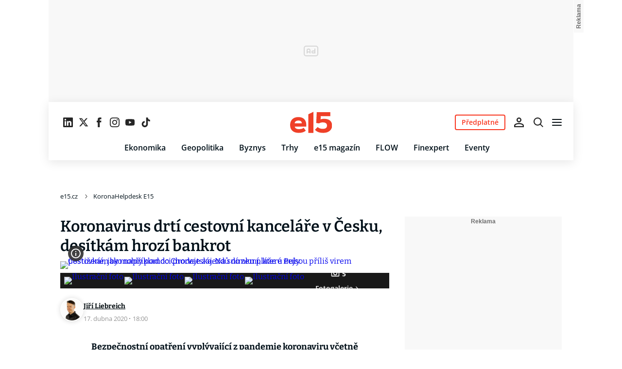

--- FILE ---
content_type: text/html; charset=UTF-8
request_url: https://www.e15.cz/koronahelpdesk-e15/koronavirus-drti-cestovni-kancelare-v-cesku-desitkam-hrozi-bankrot-1368734
body_size: 46538
content:
<!DOCTYPE html><html lang="cs"><head><meta name="viewport" content="width=device-width, initial-scale=1" /><meta http-equiv="content-type" content="text/html; charset=utf-8" /><title>Koronavirus drtí cestovní kanceláře v Česku, desítkám hrozí bankrot | e15.cz</title><meta name="description" content="Bezpečnostní opatření vyplývající z pandemie koronaviru včetně zavřených hranic a nulové poptávky tvrdě dopadají na tuzemský cestovní ruch. Pro některé cestovní kanceláře tak může být loňská sezona tou poslední. "><meta name="keywords" content="cestovní kanceláře,cestovní ruch,pojišťovny,zahraničí,dovolená,Exim,Fischer,Koronavirus - Česko,Chorvatsko,zájezd,Uniqa Insurance Group"><link rel="preconnect" href="https://fonts.googleapis.com/" crossorigin="anonymous" /><link rel="preconnect" href="https://fonts.gstatic.com" crossorigin><link rel="preconnect" href="https://1958898586.rsc.cdn77.org" ><script>
        window.__cncPageDefinition = {
            categoryTree: '612,7979',
            template: 'article',
            webType: 'desktop',
            browserEngine:'SSR',
            isDiscussion:false,keywords: ["IDARTICLE1368734","cestovní kanceláře","cestovní ruch","pojišťovny","zahraničí","dovolená","Exim","Fischer","Koronavirus - Česko","Chorvatsko","zájezd","Uniqa Insurance Group",],
            prArticle:false}
    </script><!-- BEGIN reklamni pozice [id=453], [pos=200] --><!-- ART | desktop+mob | pos: 200 | CMP --><script>
	const PayOrOkConfig = (() => {
		const isPremiumUser = () => {
			const CNCUserPaid = document.querySelector('meta[name="CNCUserPaid"]');
			return Boolean(CNCUserPaid?.content === 'true');
		};

		// Default URLs
		const defaultPortaUrl = `/prihlaseni/login/porta?redirect_uri=${window.location.href}`;
		const defaultRegisterUrl = `https://premium.ikiosek.cz/web-bez-reklam?cmp_source=${window.location.href}`;
		const defaultCookiesUrl = 'https://www.cncenter.cz/cookies';
		const defaultUserProfileUrl = `https://${window.location.hostname}/prihlaseni_premium`;

		return {
			isPremiumUser,
			portaUrl: window.__cncPortaUrl || defaultPortaUrl,
			registerUrl: window.__cncRegisterUrl || defaultRegisterUrl,
			cookiesUrl: window.__cncCookiesUrl || defaultCookiesUrl,
			userProfileUrl: window.__cncUserProfileUrl || defaultUserProfileUrl
		};
	})();

	const { isPremiumUser, portaUrl, registerUrl, cookiesUrl, userProfileUrl } = PayOrOkConfig;

	Object.assign(window, {
		__cncIsPremiumUser: isPremiumUser,
		__cncPortaUrl: portaUrl,
		__cncRegisterUrl: registerUrl,
		__cncCookiesUrl: cookiesUrl,
		__cncUserProfileUrl: userProfileUrl
	});
</script><script id="cnc_cpex_cmp" src="https://cdn.cpex.cz/cmp/subscription/configurations/cnc-cmp-subscription.js"	async="async"></script><!-- END reklamni pozice [id=453], [pos=200] --><!-- BEGIN reklamni pozice [id=426], [pos=205] --><!-- technicka pozice - inzerce | desktop+mob | head | pos: 205 --><script>
  window.__isCncAdsMonitoringFromWeb = true;
  window.__cncAdsMonitoringStartTime = Date.now();
</script><link href="//w.cncenter.cz/styles/cnc-slot-sizes.min.css" id="cnc_global_css" rel="stylesheet" crossorigin="anonymous"><script type="application/javascript">
  window.__cncPageDefinition = window.__cncPageDefinition || {};
  window.__cncPageDefinition.site = 'e15';
  window.__cncPageDefinition.webType = 'responsive';
  window.__cncPageDefinition.responsiveBreakpoint = 1080;
  window.__cncPageDefinition.template = window.__cncPageDefinition.template || 'article';
</script><!-- --><script id="cnc_gpt" src="https://securepubads.g.doubleclick.net/tag/js/gpt.js" async="async"></script><script id="cnc_cpex_prebid_settings" src="//micro.rubiconproject.com/prebid/dynamic/22918.js" async="async" referrerpolicy="strict-origin-when-cross-origin" ></script><script type="application/javascript" src="//cnc-ad-script-uncached.b-cdn.net/prod/wrapper.min.js" async="async" id="cnc_wrapper"></script><!-- END reklamni pozice [id=426], [pos=205] --><script type="text/javascript">
    window.CNC = window.CNC || {};
    window.CNC.mieroTracking = window.CNC.mieroTracking || {};
    window.CNC.mieroTracking.mustBeEnabled = {
        'purposes': ['cookies','publishers-UPqtcgaE','publishers-Kqq3iPge','publishers-jRQF2F4U'],
        'vendors': ['c:czechnews-nJYjk3Bf'],
    };
    window.CNC.mieroTracking.wasCalled = false;

    var isMeiroEnabled = false;

    var meiroSendEvent = function () {
        if (window.CNC.mieroTracking.wasCalled)
            return;

        var domain = "me.e15.cz";
        var script = document.createElement("script");

        script.onload = function() {
            MeiroEvents.init({ domain: domain, cross_domain_whitelist: ['auto.cz', 'blesk.cz', 'horoskopy.blesk.cz', 'isport.blesk.cz', 'prozeny.blesk.cz', 'cncenter.cz', 'login.cncenter.cz', 'evropa2.cz', 'frekvence1.cz', 'lideazeme.cz', 'maminka.cz', 'poggers.cz', 'premium.ikiosek.cz', 'reflex.cz', 'youradio.cz', 'youradiotalk.cz', 'zeny.cz' ] });
            MeiroEvents.track("pageView", {
                custom_payload: {
                    premium: "no",
                                    }
            });
            MeiroEvents.track("outboundLinkClick");
        };

        script.src = "//" + domain + "/sdk/";
        script.async = true;
        document.head.appendChild(script);
        window.CNC.mieroTracking.wasCalled = true;
    }

    window.CNC.mieroTracking.getIsMeiroEnabled = function (Didomi) {
        var userStatus = Didomi.getUserStatus();
        var areAllPurposesEnabled = window.CNC.mieroTracking.areAllEnabled(userStatus.purposes.global.enabled, window.CNC.mieroTracking.mustBeEnabled.purposes);
        var areAllVendorsEnabled = window.CNC.mieroTracking.areAllEnabled(userStatus.vendors.consent.enabled, window.CNC.mieroTracking.mustBeEnabled.vendors);

        return ( areAllPurposesEnabled && areAllVendorsEnabled )
    };

    window.CNC.mieroTracking.areAllEnabled = function (consentList, values) {
        var areEnabled = true;

        values.forEach(function(item){
            areEnabled = areEnabled && (consentList.indexOf(item) > -1);
        });

        return areEnabled;
    };

    window.didomiOnReady = window.didomiOnReady || [];

    window.didomiOnReady.push(function (Didomi) {
        if (window.CNC.mieroTracking.getIsMeiroEnabled(Didomi)) {
            meiroSendEvent();
        }

        Didomi.on('preferences.shown', function () {
            isMeiroEnabled = window.CNC.mieroTracking.getIsMeiroEnabled(Didomi);
        })

        Didomi.on('preferences.clicksavechoices', function () {
            if (!isMeiroEnabled && window.CNC.mieroTracking.getIsMeiroEnabled(Didomi)) {
                meiroSendEvent();
            }
        })

        // Rozumím a přijímám
        Didomi.on('notice.clickagree', function () {
            if (!isMeiroEnabled && window.CNC.mieroTracking.getIsMeiroEnabled(Didomi)) {
                meiroSendEvent();
            }
        })
    });
</script><meta property="mrf:sections" content="KoronaHelpdesk E15"><meta property="mrf:canonical" content="https://www.e15.cz/koronahelpdesk-e15/koronavirus-drti-cestovni-kancelare-v-cesku-desitkam-hrozi-bankrot-1368734"><meta property="mrf:tags" content="pageType:article;hasGallery:true;hasForum:false;articleID:1368734"><!-- Marfeel integration --><script type="text/javascript">
        !function(){"use strict";function e(e){var t=!(arguments.length>1&&void 0!==arguments[1])||arguments[1],c=document.createElement("script");c.src=e,t?c.type="module":(c.async=!0,c.type="text/javascript",c.setAttribute("nomodule",""));var n=document.getElementsByTagName("script")[0];n.parentNode.insertBefore(c,n)}!function(t,c){!function(t,c,n){var a,o,r;n.accountId=c,null!==(a=t.marfeel)&&void 0!==a||(t.marfeel={}),null!==(o=(r=t.marfeel).cmd)&&void 0!==o||(r.cmd=[]),t.marfeel.config=n;var i="https://sdk.mrf.io/statics";e("".concat(i,"/marfeel-sdk.js?id=").concat(c),!0),e("".concat(i,"/marfeel-sdk.es5.js?id=").concat(c),!1)}(t,c,arguments.length>2&&void 0!==arguments[2]?arguments[2]:{})}(window,8816,{} /* Config */)}();
</script><script>
  window.CNC = window.CNC || {};
  window.CNC.pianoTracking = window.CNC.pianoTracking || {};
  window.CNC.pianoTracking.mustBeEnabled = {
    'purposes': ['cookies','publishers-UPqtcgaE','publishers-XWZ2b3AK','publishers-Kqq3iPge','publishers-jRQF2F4U'],
    'vendors': ['c:czechnews-nJYjk3Bf'],
  };

  window.CNC.pianoTracking.getIsPianoEnabled = function (Didomi) {
    var userStatus = Didomi.getUserStatus();
    var areAllPurposesEnabled = window.CNC.pianoTracking.areAllEnabled(userStatus.purposes.global.enabled, window.CNC.pianoTracking.mustBeEnabled.purposes);
    var areAllVendorsEnabled = window.CNC.pianoTracking.areAllEnabled(userStatus.vendors.consent.enabled, window.CNC.pianoTracking.mustBeEnabled.vendors);

    return ( areAllPurposesEnabled && areAllVendorsEnabled )
  };

  window.CNC.pianoTracking.areAllEnabled = function (consentList, values) {
    var areEnabled = true;

    values.forEach(function(item){
        areEnabled = areEnabled && (consentList.indexOf(item) > -1);
    });

    return areEnabled;
  };

  window.didomiOnReady = window.didomiOnReady || [];
  window.didomiOnReady.push(function(Didomi) {
    if (window.CNC.pianoTracking.getIsPianoEnabled(Didomi)) {
        const pianoScriptElement = document.createElement("script");
        pianoScriptElement.async = true;
        pianoScriptElement.src = "https://cdn-eu.piano.io/api/tinypass.min.js";
        document.head.appendChild(pianoScriptElement);
    };
  });
</script><!-- Piano initialize settings --><script>
        window.didomiOnReady = window.didomiOnReady || [];
        window.didomiOnReady.push(function() {
            tp = window.tp || [];
            tp.push(["setAid", "zGH1izjHpe"]);
            tp.push(["setCxenseSiteId", "4731409097963127791"]);
            tp.push(["setEndpoint", "https://buy-eu.piano.io/api/v3"]);
            tp.push(["setPianoIdUrl", "https://id-eu.piano.io"]);
            tp.push(["setUseTinypassAccounts", false ]);
            tp.push(["setUsePianoIdLiteUserProvider", true ]);
            tp.push(["setUsePianoIdUserProvider", false ]);
            tp.push(["setSandbox", false]);
            tp.push(["setDebug", false ]);

                        tp.push(["setCustomVariable", "user.premiumStatus", "false"]);

                            tp.push(["setContentCreated", "2020-04-17 18:00:00"]);
                tp.push(["setContentAuthor", "Jiří Liebreich"]);
                tp.push(["setContentSection", "KoronaHelpdesk E15"]);
                tp.push(["setTags", ["cestovní kanceláře","cestovní ruch","pojišťovny","zahraničí","dovolená","Exim","Fischer","Koronavirus - Česko","Chorvatsko","zájezd","Uniqa Insurance Group"]]);
                tp.push(["setCustomVariable", "articlePremium", "free"]);             
                            userJwt = "";
                    });
    </script><script>
	window.dataLayer = window.dataLayer || [];
</script><script>
	// Function to get a cookie by name
	function getConsentCookie(name) {
		let value = "; " + document.cookie;
		let parts = value.split("; " + name + "=");
		if (parts.length === 2) return parts.pop().split(";").shift();
	}
</script><script>
					window.didomiOnReady = window.didomiOnReady || [];
				window.didomiOnReady.push(function didomiPushGTM() {
					(function(w,d,s,l,i){w[l]=w[l]||[];w[l].push({
						'gtm.start': new Date().getTime(),event:'gtm.js'});
						let f=d.getElementsByTagName(s)[0],
						j=d.createElement(s),dl=l!=='dataLayer'?'&l='+l:'';j.async=true;j.src=
						'//www.googletagmanager.com/gtm.js?id='+i+dl;f.parentNode.insertBefore(j,f);
					})(window,document,'script','dataLayer','GTM-KH8HBV');
				});
	</script><script>
	dataLayer.push({'app': {"systemId":"e15","service":{"name":"E15","environment":"desktop"}}});
</script><script>
	dataLayer.push({'page': {"layoutId":"16223","type":"article","category":"HP,KoronaHelpdesk E15"}});
</script><script>
	dataLayer.push({'user': {"loginStatus":"anonymous","internal":"false","premiumStatus":false}});
</script><meta name='CNCArticleId' content='1368734'><!-- BEGIN reklamni pozice [id=425], [pos=111] --><!-- Gemius - BI (v inzertni pozici) | desktop+mob | head | pos: 111 --><!-- (C)2000-2022 Gemius SA - gemiusPrism  / http://www.e15.cz/E15 ostatni --><script type="text/javascript"><!--//--><![CDATA[//><!--
var pp_gemius_use_cmp = true;
var pp_gemius_identifier = 'bIGQ0tvbt8wzEzK95trKEMbiT.QY9yvZlJ8kHazJU3r.A7';
// lines below shouldn't be edited
function gemius_pending(i) { window[i] = window[i] || function() {var x = window[i+'_pdata'] = window[i+'_pdata'] || []; x[x.length]=arguments;};};
gemius_pending('gemius_hit'); gemius_pending('gemius_event'); gemius_pending('gemius_init'); gemius_pending('pp_gemius_hit'); gemius_pending('pp_gemius_event'); gemius_pending('pp_gemius_init');
(function(d,t) {try {var gt=d.createElement(t),s=d.getElementsByTagName(t)[0],l='http'+((location.protocol=='https:')?'s':''); gt.setAttribute('async','async');
gt.setAttribute('defer','defer'); gt.src=l+'://spir.hit.gemius.pl/xgemius.js'; s.parentNode.insertBefore(gt,s);} catch (e) {}})(document,'script');
//--><!]]></script><!-- END reklamni pozice [id=425], [pos=111] --><script>
    window.CNC = window.CNC || {};
    window.CNC.onlineReports = window.CNC.onlineReports || {};
    window.CNC.onlineReports.reportItem = '.report_item';
        window.locale='cs';
  </script><script src="https://img2.cncenter.cz/js/default/standalone/dsaReportForm.js?v=20" defer></script><link id="magazine_e15_base" rel="stylesheet" type="text/css" media="all"
                  href="https://1958898586.rsc.cdn77.org/dist/css/e15/e15-base.3012484a62ebe177e11c.css"
            ><link id="magazine_e15_base_mobile" rel="stylesheet" type="text/css" media="all and (max-width: 767px)"
                    href="https://1958898586.rsc.cdn77.org/dist/css/e15/e15-base-mobile.3012484a62ebe177e11c.css"
                ><link id="magazine_e15_base_tablet" rel="stylesheet" type="text/css" media="all and (min-width: 768px) and (max-width: 1079px)"
                    href="https://1958898586.rsc.cdn77.org/dist/css/e15/e15-base-tablet.3012484a62ebe177e11c.css"
                ><link id="magazine_e15_base_desktop" rel="stylesheet" type="text/css" media="all and (min-width: 1080px)"
                    href="https://1958898586.rsc.cdn77.org/dist/css/e15/e15-base-desktop.3012484a62ebe177e11c.css"
                ><link id="magazine_e15_article" rel="stylesheet" type="text/css" media="all"
                  href="https://1958898586.rsc.cdn77.org/dist/css/e15/e15-article.4363a9954600c1d60aa4.css"
            ><link id="magazine_e15_article_mobile" rel="stylesheet" type="text/css" media="all and (max-width: 767px)"
                    href="https://1958898586.rsc.cdn77.org/dist/css/e15/e15-article-mobile.4363a9954600c1d60aa4.css"
                ><link id="magazine_e15_article_tablet" rel="stylesheet" type="text/css" media="all and (min-width: 768px) and (max-width: 1079px)"
                    href="https://1958898586.rsc.cdn77.org/dist/css/e15/e15-article-tablet.4363a9954600c1d60aa4.css"
                ><link id="magazine_e15_article_desktop" rel="stylesheet" type="text/css" media="all and (min-width: 1080px)"
                    href="https://1958898586.rsc.cdn77.org/dist/css/e15/e15-article-desktop.4363a9954600c1d60aa4.css"
                ><link
					fetchpriority="high"
					rel="preload"
					as="image"
					media="(max-width: 480px)"
					href="https://1884403144.rsc.cdn77.org/foto/chorvatsko-pula-amfiteatr-cestovani-plaz-akvarium/NDgweDI3MC9zbWFydC9maWx0ZXJzOnF1YWxpdHkoODUpL2ltZw/6158193.jpg?v=0&st=ZzXIXXAWre8V_Ax4qrpf0ztnzCwjAF5J1jMa4rMar4s&ts=1600812000&e=0"><link
					fetchpriority="high"
					rel="preload"
					as="image"
					media="(min-width: 480.1px) and (max-width:768px)"
					href="https://1884403144.rsc.cdn77.org/foto/chorvatsko-pula-amfiteatr-cestovani-plaz-akvarium/ODAweDQ1MC9zbWFydC9maWx0ZXJzOnF1YWxpdHkoODUpL2ltZw/6158193.jpg?v=0&st=_1071aHNX1pQ0fFN_HEYBO5zS68fySO4v9ows5tMrbk&ts=1600812000&e=0"><link
					fetchpriority="high"
					rel="preload"
					as="image"
					media="(min-width: 768.1px) and (max-width:1079px)"
					href="https://1884403144.rsc.cdn77.org/foto/chorvatsko-pula-amfiteatr-cestovani-plaz-akvarium/MTA0MHg1ODUvc21hcnQvZmlsdGVyczpxdWFsaXR5KDg1KS9pbWc/6158193.jpg?v=0&st=8-Be_q0CaLD33kcpfpoKQBjEKd905Sk1rowGdlnbQLE&ts=1600812000&e=0"><link
					fetchpriority="high"
					rel="preload"
					as="image"
					media="(min-width:1079.1px)"
					href="https://1884403144.rsc.cdn77.org/foto/chorvatsko-pula-amfiteatr-cestovani-plaz-akvarium/ODAweDQ1MC9zbWFydC9maWx0ZXJzOnF1YWxpdHkoODUpL2ltZw/6158193.jpg?v=0&st=_1071aHNX1pQ0fFN_HEYBO5zS68fySO4v9ows5tMrbk&ts=1600812000&e=0"><link
					fetchpriority="high"
					rel="preload"
					as="image"
					media="1080"
					href="https://1884403144.rsc.cdn77.org/foto/chorvatsko-pula-amfiteatr-cestovani-plaz-akvarium/MHgwL3NtYXJ0L2ZpbHRlcnM6cXVhbGl0eSg4NSkvaW1n/6158193.jpg?v=0&st=oDsgLXWWRl5aDrLgbzRFXfa5iLtxm_GgNHTiIVDsJfQ&ts=1600812000&e=0"><link rel="preload" href="https://fonts.gstatic.com/s/bitter/v32/rax8HiqOu8IVPmn7cYxpPDk.woff2" as="font" /><link rel="preload" href="https://fonts.gstatic.com/s/bitter/v32/rax8HiqOu8IVPmn7f4xp.woff2" as="font" /><link rel="preload" href="https://fonts.gstatic.com/s/opensans/v35/memvYaGs126MiZpBA-UvWbX2vVnXBbObj2OVTSGmu1aB.woff2" as="font" /><link rel="preload" href="https://fonts.gstatic.com/s/opensans/v35/memvYaGs126MiZpBA-UvWbX2vVnXBbObj2OVTS-muw.woff2" as="font" /><meta name="CNCRecombeeInit" content="{&quot;isRecommId&quot;:false,&quot;isArticle&quot;:true,&quot;articleId&quot;:&quot;1368734&quot;}"><meta name="robots" content="max-image-preview:large" /><meta property="og:description" content="Bezpečnostní opatření vyplývající z pandemie koronaviru včetně zavřených hranic a nulové poptávky tvrdě dopadají na tuzemský cestovní ruch. Pro některé cestovní kanceláře tak může být loňská sezona tou poslední. "><meta property="og:site_name" content="e15.cz"><meta property="fb:app_id" content="228361180513562"><meta name="author" content="CZECH NEWS CENTER a. s."><meta property="og:type" content="article"><meta property="og:title" content="Koronavirus drtí cestovní kanceláře v Česku, desítkám hrozí bankrot"><meta property="og:url" content="https://www.e15.cz/koronahelpdesk-e15/koronavirus-drti-cestovni-kancelare-v-cesku-desitkam-hrozi-bankrot-1368734"><meta
				property="og:image"
				content="https://1884403144.rsc.cdn77.org/foto/chorvatsko-pula-amfiteatr-cestovani-plaz-akvarium/MTIwMHg2MzAvZmlsdGVyczpub191cHNjYWxlKDEpOndhdGVybWFyayhodHRwczovL2ltZy5jbmNlbnRlci5jei9kaXN0L2Fzc2V0cy9lMTUvd2F0ZXJtYXJrLWUxNS5wbmcsLTEwLDEwLDApL2ltZw/6158193.jpg?v=0&st=hB58NzL1w0RB6xl6sIIdrxWTqLXXgSizojEPqiynZ90&ts=1600812000&e=0"
			><meta property="og:image:width" content="1200" /><meta property="og:image:height" content="630" /><meta name="twitter:card" content="summary_large_image"><meta
			name="twitter:title"
			content="e15.cz - Koronavirus drtí cestovní kanceláře v Česku, desítkám hrozí bankrot"
	><meta name="twitter:description" content="Bezpečnostní opatření vyplývající z pandemie koronaviru včetně zavřených hranic a nulové poptávky tvrdě dopadají na tuzemský cestovní ruch. Pro některé cestovní kanceláře tak může být loňská sezona tou poslední. "><meta name="twitter:url" content="https://www.e15.cz/koronahelpdesk-e15/koronavirus-drti-cestovni-kancelare-v-cesku-desitkam-hrozi-bankrot-1368734"><meta property="twitter:image"
			content="https://1884403144.rsc.cdn77.org/foto/chorvatsko-pula-amfiteatr-cestovani-plaz-akvarium/ODAweDQxOC9maWx0ZXJzOm5vX3Vwc2NhbGUoMSk6d2F0ZXJtYXJrKGh0dHBzOi8vaW1nLmNuY2VudGVyLmN6L2Rpc3QvYXNzZXRzL2UxNS93YXRlcm1hcmstZTE1LnBuZywtMTAsMTAsMCkvaW1n/6158193.jpg?v=0&st=kFvTokpjhr_IbzGdB8bUr39d19AB-KDgoXtBX3CDYQY&ts=1600812000&e=0"
		><link rel="image_src" href="https://1884403144.rsc.cdn77.org/foto/chorvatsko-pula-amfiteatr-cestovani-plaz-akvarium/MTIwMHg2MzAvZmlsdGVyczpub191cHNjYWxlKDEpOndhdGVybWFyayhodHRwczovL2ltZy5jbmNlbnRlci5jei9kaXN0L2Fzc2V0cy9lMTUvd2F0ZXJtYXJrLWUxNS5wbmcsLTEwLDEwLDApL2ltZw/6158193.jpg?v=0&st=hB58NzL1w0RB6xl6sIIdrxWTqLXXgSizojEPqiynZ90&ts=1600812000&e=0"
		/><link rel="manifest" href="https://1958898586.rsc.cdn77.org/dist/assets/e15/favicon/manifest_e15.cz.json?v=5"><link rel="shortcut icon" href="https://1958898586.rsc.cdn77.org/dist/assets/e15/favicon/favicon.ico?v=5" sizes="48x48"><link rel="icon" href="https://1958898586.rsc.cdn77.org/dist/assets/e15/favicon/favicon.svg?v=5" type="image/svg+xml"><link rel="apple-touch-icon" href="https://1958898586.rsc.cdn77.org/dist/assets/e15/favicon/apple-touch-icon.png?v=5"><meta name="apple-mobile-web-app-title" content="e15.cz"><meta name="application-name" content="e15.cz"><meta name="msapplication-TileColor" content="#cf152d"><meta name="msapplication-TileImage" content="https://1958898586.rsc.cdn77.org/dist/assets/e15/favicon/mstile-144x144.png?v=5"><meta name="msapplication-config" content="https://1958898586.rsc.cdn77.org/dist/assets/e15/favicon/browserconfig.xml"><meta name="theme-color" content="#ffffff"><link rel="canonical" href="https://www.e15.cz/koronahelpdesk-e15/koronavirus-drti-cestovni-kancelare-v-cesku-desitkam-hrozi-bankrot-1368734"><link href="https://www.e15.cz/rss/7979" rel="alternate" type="application/rss+xml" title="RSS"><script type="application/ld+json">
    {
        "@context" : "https://schema.org",
        "@type" : "WebSite",
        "name" : "e15.cz",
        "url" : "https://www.e15.cz/",
        "image" : "https://1958898586.rsc.cdn77.org/dist/assets/e15/favicon/schema-logo.png?v=5"
    }
</script></head><body data-magazine="e15"><noscript><iframe src="//www.googletagmanager.com/ns.html?id=GTM-KH8HBV" height="0" width="0" style="display:none;visibility:hidden"></iframe></noscript><script>
			window.didomiOnReady = window.didomiOnReady || [];
			window.didomiOnReady.push(function didomiPushPageBody() {
				dataLayer.push({ 'event': 'page_body' });
			});
		</script><div class="advert-top gam-wrapper"><!-- BEGIN reklamni pozice [id=427], [pos=301] --><!-- pozice - 301 / art / uniweb / leaderboard_1 --><div class="ad-position--desktop"><div id="cnc_branding_creative_wrapper"><div class="cnc-ads cnc-ads--leaderboard"><div class="cnc-ads__within" id="cnc_leaderboard_1"></div></div></div></div><!-- END reklamni pozice [id=427], [pos=301] --></div><div class="container container--main content
				branding-wrapper"
			><div class="header-sensor"></div><header ><div class=header-wrapper><div class="header"><div class="header-socials"><ul class="social-media"><li class="social-media__item"><a                                         class="icon-button icon-button--sm icon-button--normal icon-button--primary icon-button--solid icon-button--text "
                                                            aria-label="Sledujte nás na LinkedIn"
                                                            href="https://cz.linkedin.com/company/e15-cz"
                                                            data-social-action="follow"
                                                            data-network="https://cz.linkedin.com/company/e15-cz"
                                                            target="_blank"
                                                            title="Sledujte nás na LinkedIn"
                        
                    data-track-click="{&quot;event&quot;:&quot;clickTo_navigation&quot;,&quot;menu&quot;:{&quot;type&quot;:&quot;Menu&quot;,&quot;section&quot;:&quot;Sledujte nás&quot;},&quot;link&quot;:{&quot;text&quot;:&quot;Linkedin&quot;,&quot;url&quot;:&quot;https://cz.linkedin.com/company/e15-cz&quot;}}"
                    ><svg
  xmlns="http://www.w3.org/2000/svg"
  width="20"
  height="20"
  viewBox="0 0 20 20"
  fill="none"
><path
    class="symbol"
    d="M18.5195 0H1.47656C0.660156 0 0 0.644531 0 1.44141V18.5547C0 19.3516 0.660156 20 1.47656 20H18.5195C19.3359 20 20 19.3516 20 18.5586V1.44141C20 0.644531 19.3359 0 18.5195 0ZM5.93359 17.043H2.96484V7.49609H5.93359V17.043ZM4.44922 6.19531C3.49609 6.19531 2.72656 5.42578 2.72656 4.47656C2.72656 3.52734 3.49609 2.75781 4.44922 2.75781C5.39844 2.75781 6.16797 3.52734 6.16797 4.47656C6.16797 5.42188 5.39844 6.19531 4.44922 6.19531ZM17.043 17.043H14.0781V12.4023C14.0781 11.2969 14.0586 9.87109 12.5352 9.87109C10.9922 9.87109 10.7578 11.0781 10.7578 12.3242V17.043H7.79688V7.49609H10.6406V8.80078H10.6797C11.0742 8.05078 12.043 7.25781 13.4844 7.25781C16.4883 7.25781 17.043 9.23438 17.043 11.8047V17.043Z"
    fill="#191919"
  /></svg></a></li><li class="social-media__item"><a                                         class="icon-button icon-button--sm icon-button--normal icon-button--primary icon-button--solid icon-button--text "
                                                            aria-label="Sledujte nás na sociální síti X"
                                                            href="https://x.com/e15_cz"
                                                            data-social-action="follow"
                                                            data-network="https://x.com/e15_cz"
                                                            target="_blank"
                                                            title="Sledujte nás na sociální síti X"
                        
                    data-track-click="{&quot;event&quot;:&quot;clickTo_navigation&quot;,&quot;menu&quot;:{&quot;type&quot;:&quot;Menu&quot;,&quot;section&quot;:&quot;Sledujte nás&quot;},&quot;link&quot;:{&quot;text&quot;:&quot;Twitter&quot;,&quot;url&quot;:&quot;https://x.com/e15_cz&quot;}}"
                    ><svg
  xmlns="http://www.w3.org/2000/svg"
  width="20"
  height="20"
  viewBox="0 0 20 20"
  fill="none"
><path
    class="symbol"
    d="M15.2718 1.58667H18.0831L11.9414 8.60625L19.1666 18.1583H13.5093L9.07828 12.365L4.00821 18.1583H1.19528L7.76445 10.6501L0.833252 1.58667H6.63418L10.6394 6.88195L15.2718 1.58667ZM14.2852 16.4757H15.8429L5.78775 3.18095H4.11614L14.2852 16.4757Z"
    fill="#191919"
  /></svg></a></li><li class="social-media__item"><a                                         class="icon-button icon-button--sm icon-button--normal icon-button--primary icon-button--solid icon-button--text "
                                                            aria-label="Sledujte nás na Facebooku"
                                                            href="https://www.facebook.com/e15.cz"
                                                            data-social-action="follow"
                                                            data-network="https://www.facebook.com/e15.cz"
                                                            target="_blank"
                                                            title="Sledujte nás na Facebooku"
                        
                    data-track-click="{&quot;event&quot;:&quot;clickTo_navigation&quot;,&quot;menu&quot;:{&quot;type&quot;:&quot;Menu&quot;,&quot;section&quot;:&quot;Sledujte nás&quot;},&quot;link&quot;:{&quot;text&quot;:&quot;Facebook&quot;,&quot;url&quot;:&quot;https://www.facebook.com/e15.cz&quot;}}"
                    ><svg
  xmlns="http://www.w3.org/2000/svg"
  width="20"
  height="20"
  viewBox="0 0 20 20"
  fill="none"
><path
    class="symbol"
    d="M7.14833 20H11.2815V9.89852H14.1701L14.4737 6.51995H11.2815V4.59635C11.2815 3.79818 11.4508 3.48233 12.2354 3.48233H14.4725V0H11.6061C8.53074 0 7.14833 1.32383 7.14833 3.84835V6.54504H5V9.95781H7.14833V20Z"
    fill="#191919"
  /></svg></a></li><li class="social-media__item"><a                                         class="icon-button icon-button--sm icon-button--normal icon-button--primary icon-button--solid icon-button--text "
                                                            aria-label="Sledujte nás na Instagramu"
                                                            href="https://www.instagram.com/e15_cz"
                                                            data-social-action="follow"
                                                            data-network="https://www.instagram.com/e15_cz"
                                                            target="_blank"
                                                            title="Sledujte nás na Instagramu"
                        
                    data-track-click="{&quot;event&quot;:&quot;clickTo_navigation&quot;,&quot;menu&quot;:{&quot;type&quot;:&quot;Menu&quot;,&quot;section&quot;:&quot;Sledujte nás&quot;},&quot;link&quot;:{&quot;text&quot;:&quot;Instagram&quot;,&quot;url&quot;:&quot;https://www.instagram.com/e15_cz&quot;}}"
                    ><svg
  xmlns="http://www.w3.org/2000/svg"
  width="20"
  height="20"
  viewBox="0 0 20 20"
  fill="none"
><path
    class="symbol"
    d="M15.3293 5.85177C14.6671 5.85306 14.1286 5.31684 14.1273 4.65457C14.126 3.9923 14.6622 3.45381 15.3248 3.45251C15.9874 3.45122 16.5259 3.98776 16.5272 4.65003C16.5281 5.3123 15.9919 5.85047 15.3293 5.85177Z"
    fill="#191919"
  /><path
    class="symbol"
    fill-rule="evenodd"
    clip-rule="evenodd"
    d="M10.0096 15.1342C7.17424 15.1397 4.87092 12.8457 4.86542 10.0097C4.8599 7.17436 7.15446 4.87068 9.98981 4.86517C12.8258 4.85966 15.1294 7.15492 15.1349 9.98996C15.1404 12.826 12.8452 15.1287 10.0096 15.1342ZM9.99337 6.66696C8.15304 6.6702 6.66328 8.16548 6.66652 10.0062C6.67009 11.8472 8.16568 13.3366 10.006 13.333C11.847 13.3295 13.3367 11.8345 13.3332 9.99352C13.3296 8.15252 11.834 6.6634 9.99337 6.66696Z"
    fill="#191919"
  /><path
    class="symbol"
    fill-rule="evenodd"
    clip-rule="evenodd"
    d="M3.43267 0.538732C4.06772 0.289896 4.79445 0.119468 5.85846 0.0692485C6.92509 0.0180605 7.2656 0.00639252 9.98073 0.00121052C12.6965 -0.00397148 13.037 0.00639051 14.1036 0.0536945C15.168 0.0997025 15.895 0.267541 16.5314 0.513786C17.1897 0.767478 17.7483 1.10898 18.305 1.66336C18.8616 2.21837 19.2044 2.77502 19.4613 3.43242C19.7098 4.06812 19.8802 4.79421 19.9308 5.8589C19.9813 6.92519 19.9936 7.26539 19.9988 9.98088C20.004 12.696 19.993 13.0369 19.9463 14.1042C19.9 15.1679 19.7325 15.8953 19.4863 16.5313C19.2319 17.1897 18.8911 17.7482 18.3367 18.3049C17.7823 18.8619 17.2251 19.2043 16.5677 19.4616C15.932 19.7098 15.2059 19.8802 14.1419 19.9311C13.0753 19.9816 12.7347 19.9936 10.0186 19.9988C7.30383 20.004 6.96332 19.9936 5.89671 19.9466C4.83235 19.9 4.10498 19.7325 3.46896 19.4865C2.8106 19.2319 2.25202 18.8913 1.69538 18.3366C1.13843 17.7819 0.795321 17.225 0.538715 16.5676C0.289881 15.9322 0.120089 15.2058 0.0692272 14.1421C0.0183632 13.0751 0.00637922 12.7343 0.00119922 10.0191C-0.00400078 7.30363 0.00669722 6.96343 0.0533472 5.8968C0.100333 4.83212 0.267197 4.10505 0.513441 3.46838C0.767773 2.81033 1.10862 2.25207 1.66364 1.69511C2.218 1.13847 2.77527 0.795015 3.43267 0.538732ZM4.11795 17.8066C4.47078 17.9423 5.00019 18.1043 5.97512 18.1468C7.03006 18.1925 7.34595 18.2025 10.0154 18.1973C12.6858 18.1924 13.0017 18.1811 14.0563 18.1315C15.0303 18.0852 15.5597 17.9213 15.9116 17.7839C16.3785 17.6015 16.7109 17.3834 17.0601 17.0338C17.4094 16.6829 17.6255 16.3495 17.8063 15.8826C17.9424 15.5295 18.1041 14.9997 18.1465 14.0248C18.1928 12.9705 18.2026 12.6542 18.1974 9.98412C18.1925 7.31464 18.1812 6.99842 18.131 5.94378C18.0849 4.96949 17.9213 4.44007 17.7836 4.08853C17.6012 3.62099 17.3838 3.28921 17.0333 2.93961C16.6827 2.59 16.3493 2.37454 15.8818 2.19375C15.5295 2.05734 14.9995 1.89598 14.0252 1.85355C12.9703 1.80721 12.654 1.79781 9.98397 1.803C7.31452 1.80818 6.99863 1.81887 5.94401 1.86877C4.96942 1.9151 4.44064 2.07872 4.08812 2.21643C3.62156 2.39884 3.28914 2.6156 2.93955 2.9665C2.59059 3.31739 2.37448 3.65015 2.1937 4.11801C2.05827 4.47053 1.89529 5.0006 1.8535 5.97489C1.80748 7.02984 1.79777 7.34608 1.80296 10.0155C1.80782 12.6857 1.81915 13.0019 1.86873 14.0559C1.91441 15.0308 2.07932 15.5596 2.21638 15.9124C2.39879 16.3787 2.6162 16.7111 2.96644 17.0607C3.31734 17.409 3.65073 17.6258 4.11795 17.8066Z"
    fill="#191919"
  /></svg></a></li><li class="social-media__item"><a                                         class="icon-button icon-button--sm icon-button--normal icon-button--primary icon-button--solid icon-button--text "
                                                            aria-label="Sledujte nás na Youtube"
                                                            href="https://www.youtube.com/@e15_cz"
                                                            data-social-action="follow"
                                                            data-network="https://www.youtube.com/@e15_cz"
                                                            target="_blank"
                                                            title="Sledujte nás na Youtube"
                        
                    data-track-click="{&quot;event&quot;:&quot;clickTo_navigation&quot;,&quot;menu&quot;:{&quot;type&quot;:&quot;Menu&quot;,&quot;section&quot;:&quot;Sledujte nás&quot;},&quot;link&quot;:{&quot;text&quot;:&quot;Youtube&quot;,&quot;url&quot;:&quot;https://www.youtube.com/@e15_cz&quot;}}"
                    ><svg
  xmlns="http://www.w3.org/2000/svg"
  width="21"
  height="20"
  viewBox="0 0 21 20"
  fill="none"
><path
    class="symbol"
    fill-rule="evenodd"
    clip-rule="evenodd"
    d="M18.9554 4.02847C19.2657 4.34077 19.4885 4.7291 19.6016 5.15459C20.0198 6.72504 20.0198 10 20.0198 10C20.0198 10 20.0198 13.275 19.6016 14.8455C19.4885 15.271 19.2657 15.6593 18.9554 15.9716C18.6451 16.2839 18.2582 16.5092 17.8334 16.625C16.2698 17.0455 10.0198 17.0455 10.0198 17.0455C10.0198 17.0455 3.76978 17.0455 2.20614 16.625C1.78138 16.5092 1.39449 16.2839 1.08418 15.9716C0.773872 15.6593 0.55103 15.271 0.437957 14.8455C0.0197754 13.275 0.0197754 10 0.0197754 10C0.0197754 10 0.0197754 6.72504 0.437957 5.15459C0.55103 4.7291 0.773872 4.34077 1.08418 4.02847C1.39449 3.71617 1.78138 3.49084 2.20614 3.37504C3.76978 2.95459 10.0198 2.95459 10.0198 2.95459C10.0198 2.95459 16.2698 2.95459 17.8334 3.37504C18.2582 3.49084 18.6451 3.71617 18.9554 4.02847ZM13.2016 10.0001L7.97433 7.02621V12.9739L13.2016 10.0001Z"
    fill="#191919"
  /></svg></a></li><li class="social-media__item"><a                                         class="icon-button icon-button--sm icon-button--normal icon-button--primary icon-button--solid icon-button--text "
                                                            aria-label="Sledujte nás na TikToku"
                                                            href="https://www.tiktok.com/@e15_cz"
                                                            data-social-action="follow"
                                                            data-network="https://www.tiktok.com/@e15_cz"
                                                            target="_blank"
                                                            title="Sledujte nás na TikToku"
                        
                    data-track-click="{&quot;event&quot;:&quot;clickTo_navigation&quot;,&quot;menu&quot;:{&quot;type&quot;:&quot;Menu&quot;,&quot;section&quot;:&quot;Sledujte nás&quot;},&quot;link&quot;:{&quot;text&quot;:&quot;Tiktok&quot;,&quot;url&quot;:&quot;https://www.tiktok.com/@e15_cz&quot;}}"
                    ><svg
  xmlns="http://www.w3.org/2000/svg"
  width="20"
  height="20"
  viewBox="0 0 20 20"
  fill="none"
><path
    class="symbol"
    d="M14.2272 0H10.8566V13.6232C10.8566 15.2464 9.56024 16.5797 7.94697 16.5797C6.33369 16.5797 5.03732 15.2464 5.03732 13.6232C5.03732 12.029 6.30489 10.7246 7.86056 10.6667V7.24639C4.43235 7.30433 1.66675 10.1159 1.66675 13.6232C1.66675 17.1594 4.48996 20 7.97579 20C11.4616 20 14.2848 17.1304 14.2848 13.6232V6.63767C15.5524 7.56522 17.108 8.11594 18.7501 8.14494V4.72464C16.215 4.63768 14.2272 2.55072 14.2272 0Z"
    fill="#191919"
  /></svg></a></li></ul></div><div class="header-logo"><a
        href="/"
        title="Na hlavní stránku"
        class=header-logo__link
        
                data-track-click='{&quot;event&quot;:&quot;clickTo_navigation&quot;,&quot;menu&quot;:{&quot;type&quot;:&quot;header&quot;,&quot;section&quot;:&quot;logo&quot;},&quot;link&quot;:{&quot;text&quot;:&quot;Logo e15.cz&quot;,&quot;url&quot;:&quot;https://www.e15.cz/&quot;}}'
    
    ><img
            src="https://1958898586.rsc.cdn77.org/dist/assets/e15/logo-e15.svg"
            alt="Logo e15.cz"
            class=header-logo__image
        /></a></div><nav class="header-desktop-navigation" data-main-nav><div class="header-menu"><ul class="header-menu__list" data-main-nav-list ><li class="header-menu__item"><a
                        href="/ekonomika"	data-track-click='{"event":"clickTo_navigation","menu":{"type":"header","section":"Ekonomika"},"link":{"type":"text","text":"Ekonomika","url":"https://www.e15.cz/ekonomika"}}'class="header-menu__link"
                        >Ekonomika</a></li><li class="header-menu__item"><a
                        href="/geopolitika"	data-track-click='{"event":"clickTo_navigation","menu":{"type":"header","section":"Geopolitika"},"link":{"type":"text","text":"Geopolitika","url":"https://www.e15.cz/geopolitika"}}'class="header-menu__link"
                        >Geopolitika</a></li><li class="header-menu__item"><a
                        href="/byznys"	data-track-click='{"event":"clickTo_navigation","menu":{"type":"header","section":"Byznys"},"link":{"type":"text","text":"Byznys","url":"https://www.e15.cz/byznys"}}'class="header-menu__link"
                        >Byznys</a></li><li class="header-menu__item"><a
                        href="/byznys/burzy-a-trhy"	data-track-click='{"event":"clickTo_navigation","menu":{"type":"header","section":"Trhy"},"link":{"type":"text","text":"Trhy","url":"https://www.e15.cz/byznys/burzy-a-trhy"}}'class="header-menu__link"
                        >Trhy</a></li><li class="header-menu__item"><a
                        href="https://www.ikiosek.cz/e15magazin"target="_blank" title="Otevře se do nového okna"	data-track-click='{"event":"clickTo_navigation","menu":{"type":"header","section":"e15 magazín"},"link":{"type":"text","text":"e15 magazín","url":"https://www.e15.czhttps://www.ikiosek.cz/e15magazin"}}'class="header-menu__link"
                        >e15 magazín</a></li><li class="header-menu__item"><a
                        href="/flow"	data-track-click='{"event":"clickTo_navigation","menu":{"type":"header","section":"FLOW"},"link":{"type":"text","text":"FLOW","url":"https://www.e15.cz/flow"}}'class="header-menu__link"
                        >FLOW</a></li><li class="header-menu__item"><a
                        href="/finexpert"	data-track-click='{"event":"clickTo_navigation","menu":{"type":"header","section":"Finexpert"},"link":{"type":"text","text":"Finexpert","url":"https://www.e15.cz/finexpert"}}'class="header-menu__link"
                        >Finexpert</a></li><li class="header-menu__item"><a
                        href="https://events.e15.cz/"target="_blank" title="Otevře se do nového okna"	data-track-click='{"event":"clickTo_navigation","menu":{"type":"header","section":"Eventy"},"link":{"type":"text","text":"Eventy","url":"https://www.e15.czhttps://events.e15.cz/"}}'class="header-menu__link"
                        >Eventy</a></li></ul></div></nav><div class="header-controls"><div class="header-subscription"><a
                                            class="button button--button button--sm button--primary button--normal button--outlined button--solid "
                                                            href="https://www.e15.cz/predplatne"
                        
            data-track-click="{&quot;clickTo&quot;:&quot;button&quot;,&quot;link&quot;:{&quot;type&quot;:&quot;header&quot;,&quot;text&quot;:&quot;Předplatné&quot;,&quot;url&quot;:&quot;https://www.e15.cz/predplatne&quot;,&quot;location&quot;:&quot;předplatné&quot;}}"
        ><span                                         class="typography typography--button-sm button__text"
                        >
        Předplatné
    </span></a></div><div class="header-user"><a href="https://www.e15.cz/prihlaseni"
               title="Přihlášení uživatele"
               class="header-user__link"
               data-user-not-logged=""
                	data-track-click='{"event":"user_login_start","login":{"source":"menu"}}'
            ><button                                         class="icon-button icon-button--md icon-button--normal icon-button--primary icon-button--solid icon-button--text "
                                                            aria-label="Přihlášení uživatele"
                        
                    ><svg width="24" height="24" viewBox="0 0 24 24" fill="none" xmlns="http://www.w3.org/2000/svg"><path d="M12 4.375C13.45 4.375 14.625 5.55 14.625 7C14.625 8.45 13.45 9.625 12 9.625C10.55 9.625 9.375 8.45 9.375 7C9.375 5.55 10.55 4.375 12 4.375ZM12 15.625C15.7125 15.625 19.625 17.45 19.625 18.25V19.625H4.375V18.25C4.375 17.45 8.2875 15.625 12 15.625ZM12 2C9.2375 2 7 4.2375 7 7C7 9.7625 9.2375 12 12 12C14.7625 12 17 9.7625 17 7C17 4.2375 14.7625 2 12 2ZM12 13.25C8.6625 13.25 2 14.925 2 18.25V22H22V18.25C22 14.925 15.3375 13.25 12 13.25Z" fill="#191919"/></svg></button></a></div><div class="header-search" data-megamenu-nav><div class="header-search__magnifier"	data-track-click='{"event":"clickTo_navigation","menu":{"type":"menu","section":"search"},"link":{"type":"openSearch"}}'><button                                         class="icon-button icon-button--md icon-button--normal icon-button--primary icon-button--solid icon-button--text header-search__icon"
                                                            aria-label="Otevřít vyhledávání"
                        
                    ><svg width="24" height="24" viewBox="0 0 24 24" fill="none" xmlns="http://www.w3.org/2000/svg"><path fill-rule="evenodd" clip-rule="evenodd" d="M22 20.534L16.9442 15.4761C18.0432 14.0607 18.7001 12.2844 18.7001 10.3536C18.7001 5.74079 14.9623 2 10.3501 2C5.73781 2 2 5.74079 2 10.3536C2 14.9664 5.73921 18.7072 10.3501 18.7072C12.2842 18.7072 14.064 18.0472 15.4788 16.9435L20.5332 22L21.9986 20.534H22ZM10.3501 16.5896C6.90701 16.5896 4.11664 13.7981 4.11664 10.3536C4.11664 6.90908 6.90841 4.11753 10.3501 4.11753C13.7917 4.11753 16.5835 6.90908 16.5835 10.3536C16.5835 13.7981 13.7931 16.5896 10.3501 16.5896Z" fill="#191919"/></svg></button></div></div><nav class="header-menu-hamburger" data-megamenu-nav aria-label="Otevřít menu"><div class="header-menu-hamburger__icon"><span class="hamburger-line line1"></span><span class="hamburger-line line2"></span><span class="hamburger-line line3"></span></div></nav></div><div class="megamenu-backdrop megamenu-backdrop--header"></div></div><nav class="megamenu-wrapper"><div class="megamenu-logo"><a
        href="/"
        title="Na hlavní stránku"
        class=megamenu-logo__link
        
                data-track-click='{&quot;event&quot;:&quot;clickTo_navigation&quot;,&quot;menu&quot;:{&quot;type&quot;:&quot;header&quot;,&quot;section&quot;:&quot;logo&quot;},&quot;link&quot;:{&quot;text&quot;:&quot;Logo e15.cz&quot;,&quot;url&quot;:&quot;https://www.e15.cz/&quot;}}'
    
    ><img
            src="https://1958898586.rsc.cdn77.org/dist/assets/e15/logo-e15-white.svg"
            alt="Logo e15.cz"
            class=megamenu-logo__image
        /></a></div><div class="megamenu-search"><search><form class="megamenu-search__form" id="megamenuSearchForm" method="get" action="https://www.e15.cz/vyhledavani"><input type="hidden" name="hash" value="e15main70a9" /><input
            class="megamenu-search__input"
            id="searchInput"
            type="text"
            enterkeyhint="search"
            name="q"
            placeholder="Zadejte hledaný výraz"
            required
        /><button class="megamenu-search__submit" type="submit" title="Vyhledat"><svg xmlns="http://www.w3.org/2000/svg" width="20" height="20" viewBox="0 0 20 20" fill="none"><path d="M13.3138 12.0596H12.6555L12.4222 11.8346C13.4222 10.668 13.9388 9.07631 13.6555 7.38464C13.2638 5.06798 11.3305 3.21798 8.99716 2.93464C5.47216 2.50131 2.50549 5.46798 2.93882 8.99298C3.22216 11.3263 5.07216 13.2596 7.38883 13.6513C9.08049 13.9346 10.6722 13.418 11.8388 12.418L12.0638 12.6513V13.3096L15.6055 16.8513C15.9472 17.193 16.5055 17.193 16.8472 16.8513C17.1888 16.5096 17.1888 15.9513 16.8472 15.6096L13.3138 12.0596ZM8.31383 12.0596C6.23883 12.0596 4.56383 10.3846 4.56383 8.30964C4.56383 6.23464 6.23883 4.55964 8.31383 4.55964C10.3888 4.55964 12.0638 6.23464 12.0638 8.30964C12.0638 10.3846 10.3888 12.0596 8.31383 12.0596Z" fill="#898987"/></svg></button></form></search></div><div class="megamenu-close" data-megamenu-nav><button                                         class="icon-button icon-button--md icon-button--inverted icon-button--primary icon-button--solid icon-button--text "
                                                            aria-label="Zavřít menu"
                        
                    ><svg
  width="24"
  height="24"
  viewBox="0 0 24 24"
  fill="none"
  xmlns="http://www.w3.org/2000/svg"
><path
    class="symbol"
    fill-rule="evenodd"
    clip-rule="evenodd"
    d="M20 5.61143L18.3886 4L12 10.3886L5.61143 4L4 5.61143L10.3886 12L4 18.3886L5.61143 20L12 13.6114L18.3886 20L20 18.3886L13.6114 12L20 5.61143Z"
    fill="#191919"
  /></svg></button></div><div class="megamenu-stickers"><div class="megamenu-stickers__item"><a href="https://www.e15.cz/valka-na-ukrajine"
       class="tag-wrapper tag-wrapper--inverted tag-wrapper--solid "
       data-track-click='{&quot;event&quot;:&quot;clickTo_navigation&quot;,&quot;menu&quot;:{&quot;type&quot;:&quot;menu&quot;,&quot;section&quot;:&quot;tags&quot;},&quot;link&quot;:{&quot;type&quot;:&quot;text&quot;,&quot;text&quot;:&quot;Ukrajina&quot;,&quot;url&quot;:&quot;https://www.e15.cz/valka-na-ukrajine&quot;}}'
    ><span                                         class="typography typography--meta-regular tag"
                        >
        Ukrajina
    </span></a></div><div class="megamenu-stickers__item"><a href="https://www.e15.cz/investice-nemovitostni-fondy"
       class="tag-wrapper tag-wrapper--inverted tag-wrapper--solid "
       data-track-click='{&quot;event&quot;:&quot;clickTo_navigation&quot;,&quot;menu&quot;:{&quot;type&quot;:&quot;menu&quot;,&quot;section&quot;:&quot;tags&quot;},&quot;link&quot;:{&quot;type&quot;:&quot;text&quot;,&quot;text&quot;:&quot;Realitní fondy&quot;,&quot;url&quot;:&quot;https://www.e15.cz/investice-nemovitostni-fondy&quot;}}'
    ><span                                         class="typography typography--meta-regular tag"
                        >
        Realitní fondy
    </span></a></div><div class="megamenu-stickers__item"><a href="https://workspace.e15.cz/"
       class="tag-wrapper tag-wrapper--inverted tag-wrapper--solid "
       data-track-click='{&quot;event&quot;:&quot;clickTo_navigation&quot;,&quot;menu&quot;:{&quot;type&quot;:&quot;menu&quot;,&quot;section&quot;:&quot;tags&quot;},&quot;link&quot;:{&quot;type&quot;:&quot;text&quot;,&quot;text&quot;:&quot;Workspace15&quot;,&quot;url&quot;:&quot;https://workspace.e15.cz/&quot;}}'
    ><span                                         class="typography typography--meta-regular tag"
                        >
        Workspace15
    </span></a></div></div><div class="megamenu-categories"><div class="megamenu-categories__item"><div class="megamenu-categories__item-title"><a href="/zpravy"	data-track-click='{"event":"clickTo_navigation","menu":{"type":"menu","section":"Zprávy"},"link":{"type":"text","text":"Zprávy","url":"https://www.e15.cz/zpravy"}}'>Zprávy</a></div><div class="megamenu-subcategories"><div class="megamenu-subcategories__item"><a href="/ekonomika" 	data-track-click='{"event":"clickTo_navigation","menu":{"type":"menu","section":"Zprávy"},"link":{"type":"text","text":"Ekonomika","url":"https://www.e15.cz/ekonomika"}}'>Ekonomika</a></div><div class="megamenu-subcategories__item"><a href="/domaci" 	data-track-click='{"event":"clickTo_navigation","menu":{"type":"menu","section":"Zprávy"},"link":{"type":"text","text":"Domácí","url":"https://www.e15.cz/domaci"}}'>Domácí</a></div><div class="megamenu-subcategories__item"><a href="/zahranicni" 	data-track-click='{"event":"clickTo_navigation","menu":{"type":"menu","section":"Zprávy"},"link":{"type":"text","text":"Zahraniční","url":"https://www.e15.cz/zahranicni"}}'>Zahraniční</a></div><div class="megamenu-subcategories__item"><a href="/e15-premium" 	data-track-click='{"event":"clickTo_navigation","menu":{"type":"menu","section":"Zprávy"},"link":{"type":"text","text":"e15 Premium","url":"https://www.e15.cz/e15-premium"}}'>e15 Premium</a></div></div></div><div class="megamenu-categories__item"><div class="megamenu-categories__item-title"><a href="/byznys"	data-track-click='{"event":"clickTo_navigation","menu":{"type":"menu","section":"Byznys"},"link":{"type":"text","text":"Byznys","url":"https://www.e15.cz/byznys"}}'>Byznys</a></div><div class="megamenu-subcategories"><div class="megamenu-subcategories__item"><a href="/byznys/finance-a-bankovnictvi" 	data-track-click='{"event":"clickTo_navigation","menu":{"type":"menu","section":"Byznys"},"link":{"type":"text","text":"Finance a bankovnictví","url":"https://www.e15.cz/byznys/finance-a-bankovnictvi"}}'>Finance a bankovnictví</a></div><div class="megamenu-subcategories__item"><a href="/byznys/burzy-a-trhy" 	data-track-click='{"event":"clickTo_navigation","menu":{"type":"menu","section":"Byznys"},"link":{"type":"text","text":"Burzy a investice","url":"https://www.e15.cz/byznys/burzy-a-trhy"}}'>Burzy a investice</a></div><div class="megamenu-subcategories__item"><a href="/byznys/reality-a-stavebnictvi" 	data-track-click='{"event":"clickTo_navigation","menu":{"type":"menu","section":"Byznys"},"link":{"type":"text","text":"Reality","url":"https://www.e15.cz/byznys/reality-a-stavebnictvi"}}'>Reality</a></div><div class="megamenu-subcategories__item"><a href="/byznys/prumysl-a-energetika" 	data-track-click='{"event":"clickTo_navigation","menu":{"type":"menu","section":"Byznys"},"link":{"type":"text","text":"Průmysl","url":"https://www.e15.cz/byznys/prumysl-a-energetika"}}'>Průmysl</a></div><div class="megamenu-subcategories__item"><a href="/kryptomeny" 	data-track-click='{"event":"clickTo_navigation","menu":{"type":"menu","section":"Byznys"},"link":{"type":"text","text":"Kryptoměny","url":"https://www.e15.cz/kryptomeny"}}'>Kryptoměny</a></div><div class="megamenu-subcategories__item"><a href="/byznys/expo2025" 	data-track-click='{"event":"clickTo_navigation","menu":{"type":"menu","section":"Byznys"},"link":{"type":"text","text":"EXPO 2025","url":"https://www.e15.cz/byznys/expo2025"}}'>EXPO 2025</a></div></div></div><div class="megamenu-categories__item"><div class="megamenu-categories__item-title"><a href="/nazory"	data-track-click='{"event":"clickTo_navigation","menu":{"type":"menu","section":"Názory & analýzy"},"link":{"type":"text","text":"Názory & analýzy","url":"https://www.e15.cz/nazory"}}'>Názory &amp; analýzy</a></div></div><div class="megamenu-categories__item"><div class="megamenu-categories__item-title"><a href="/finexpert"	data-track-click='{"event":"clickTo_navigation","menu":{"type":"menu","section":"FINEXPERT"},"link":{"type":"text","text":"FINEXPERT","url":"https://www.e15.cz/finexpert"}}'>FINEXPERT</a></div><div class="megamenu-subcategories"><div class="megamenu-subcategories__item"><a href="/kalkulacky" 	data-track-click='{"event":"clickTo_navigation","menu":{"type":"menu","section":"FINEXPERT"},"link":{"type":"text","text":"Kalkulačky","url":"https://www.e15.cz/kalkulacky"}}'>Kalkulačky</a></div><div class="megamenu-subcategories__item"><a href="/dokumenty" 	data-track-click='{"event":"clickTo_navigation","menu":{"type":"menu","section":"FINEXPERT"},"link":{"type":"text","text":"Dokumenty","url":"https://www.e15.cz/dokumenty"}}'>Dokumenty</a></div><div class="megamenu-subcategories__item"><a href="/duchody" 	data-track-click='{"event":"clickTo_navigation","menu":{"type":"menu","section":"FINEXPERT"},"link":{"type":"text","text":"Důchody","url":"https://www.e15.cz/duchody"}}'>Důchody</a></div><div class="megamenu-subcategories__item"><a href="/danove-priznani" 	data-track-click='{"event":"clickTo_navigation","menu":{"type":"menu","section":"FINEXPERT"},"link":{"type":"text","text":"Daně","url":"https://www.e15.cz/danove-priznani"}}'>Daně</a></div><div class="megamenu-subcategories__item"><a href="/prace-mzda" 	data-track-click='{"event":"clickTo_navigation","menu":{"type":"menu","section":"FINEXPERT"},"link":{"type":"text","text":"Práce a mzda","url":"https://www.e15.cz/prace-mzda"}}'>Práce a mzda</a></div></div></div><div class="megamenu-categories__item"><div class="megamenu-categories__item-title"><a href="/podcasty"	data-track-click='{"event":"clickTo_navigation","menu":{"type":"menu","section":"Pořady"},"link":{"type":"text","text":"Pořady","url":"https://www.e15.cz/podcasty"}}'>Pořady</a></div><div class="megamenu-subcategories"><div class="megamenu-subcategories__item"><a href="/flow" 	data-track-click='{"event":"clickTo_navigation","menu":{"type":"menu","section":"Pořady"},"link":{"type":"text","text":"FLOW","url":"https://www.e15.cz/flow"}}'>FLOW</a></div><div class="megamenu-subcategories__item"><a href="/podcasty/business-club" 	data-track-click='{"event":"clickTo_navigation","menu":{"type":"menu","section":"Pořady"},"link":{"type":"text","text":"Business Club","url":"https://www.e15.cz/podcasty/business-club"}}'>Business Club</a></div><div class="megamenu-subcategories__item"><a href="/recast" 	data-track-click='{"event":"clickTo_navigation","menu":{"type":"menu","section":"Pořady"},"link":{"type":"text","text":"REcast","url":"https://www.e15.cz/recast"}}'>REcast</a></div><div class="megamenu-subcategories__item"><a href="/podcasty/E15-cast" 	data-track-click='{"event":"clickTo_navigation","menu":{"type":"menu","section":"Pořady"},"link":{"type":"text","text":"e15 Cast","url":"https://www.e15.cz/podcasty/E15-cast"}}'>e15 Cast</a></div><div class="megamenu-subcategories__item"><a href="/botnik" 	data-track-click='{"event":"clickTo_navigation","menu":{"type":"menu","section":"Pořady"},"link":{"type":"text","text":"Botník","url":"https://www.e15.cz/botnik"}}'>Botník</a></div></div></div><div class="megamenu-categories__item"><div class="megamenu-categories__item-title"><a href="/byznys/e15-a-byznys"	data-track-click='{"event":"clickTo_navigation","menu":{"type":"menu","section":"e15 a byznys"},"link":{"type":"text","text":"e15 a byznys","url":"https://www.e15.cz/byznys/e15-a-byznys"}}'>e15 a byznys</a></div><div class="megamenu-subcategories"><div class="megamenu-subcategories__item"><a href="https://www.e15.cz/tematicke-specialy" 	data-track-click='{"event":"clickTo_navigation","menu":{"type":"menu","section":"e15 a byznys"},"link":{"type":"text","text":"Tematické speciály","url":"https://www.e15.czhttps://www.e15.cz/tematicke-specialy"}}'>Tematické speciály</a></div><div class="megamenu-subcategories__item"><a href="/tag/Na%20kus%20řeči%20s%20právníky/1" 	data-track-click='{"event":"clickTo_navigation","menu":{"type":"menu","section":"e15 a byznys"},"link":{"type":"text","text":"Na slovíčko s právníky","url":"https://www.e15.cz/tag/Na%20kus%20řeči%20s%20právníky/1"}}'>Na slovíčko s právníky</a></div></div></div><div class="megamenu-categories__item"><div class="megamenu-categories__item-title"><a href="/magazin"	data-track-click='{"event":"clickTo_navigation","menu":{"type":"menu","section":"e15 magazín"},"link":{"type":"text","text":"e15 magazín","url":"https://www.e15.cz/magazin"}}'>e15 magazín</a></div></div><div class="megamenu-categories__item"><div class="megamenu-categories__item-title"><a href="https://events.e15.cz/"	data-track-click='{"event":"clickTo_navigation","menu":{"type":"menu","section":"Eventy"},"link":{"type":"text","text":"Eventy","url":"https://www.e15.czhttps://events.e15.cz/"}}'>Eventy</a></div></div><div class="megamenu-categories__item"><div class="megamenu-categories__item-title"><a href="https://realitnitrh.e15.cz/"	data-track-click='{"event":"clickTo_navigation","menu":{"type":"menu","section":"Realitní trh e15"},"link":{"type":"text","text":"Realitní trh e15","url":"https://www.e15.czhttps://realitnitrh.e15.cz/"}}'>Realitní trh e15</a></div></div><div class="megamenu-categories__item"><div class="megamenu-categories__item-title"><a href="/investice-nemovitostni-fondy"	data-track-click='{"event":"clickTo_navigation","menu":{"type":"menu","section":"Přehled nemovitostních fondů"},"link":{"type":"text","text":"Přehled nemovitostních fondů","url":"https://www.e15.cz/investice-nemovitostni-fondy"}}'>Přehled nemovitostních fondů</a></div></div></div><div class="megamenu-print"><div class="megamenu-print__title">
            Aktuální vydání
            
                    </div><div class="megamenu-print__covers"><div class="print__cover"><a href="https://www.ikiosek.cz/e15magazin"
       target="_blank"
        data-track-click="{&quot;event&quot;:&quot;eshop_itemClick&quot;,&quot;products&quot;:{&quot;id&quot;:&quot;1&quot;,&quot;name&quot;:&quot;Předplatné deníku E15 - iKiosek - Tištěné předplatné&quot;,&quot;category&quot;:{&quot;name&quot;:&quot;n/a&quot;,&quot;id&quot;:&quot;1&quot;},&quot;brand&quot;:&quot;E15&quot;,&quot;value&quot;:&quot;15&quot;,&quot;list&quot;:&quot;menu&quot;,&quot;position&quot;:&quot;1&quot;,&quot;quantity&quot;:&quot;1&quot;}}"><img
            src="https://www.ikiosek.cz/im/pdfcover/128/0/000/590/852/590852.jpg?t=20251201040040"
            alt="Aktuální vydání"
            title="Aktuální vydání"
            width="128"
            height="171"
            loading="lazy"
        /></a><a
                                            class="button button--button button--sm button--primary button--inverted button--contained button--solid megamenu-print__button"
                                                            href="https://www.ikiosek.cz/e15magazin"
                                                            target="_blank"
                        
            data-track-click="{&quot;event&quot;:&quot;eshop_itemClick&quot;,&quot;products&quot;:{&quot;id&quot;:&quot;1&quot;,&quot;name&quot;:&quot;Předplatné deníku E15 - iKiosek - Tištěné předplatné&quot;,&quot;category&quot;:{&quot;name&quot;:&quot;n/a&quot;,&quot;id&quot;:&quot;1&quot;},&quot;brand&quot;:&quot;E15&quot;,&quot;value&quot;:&quot;15&quot;,&quot;list&quot;:&quot;menu&quot;,&quot;position&quot;:&quot;1&quot;,&quot;quantity&quot;:&quot;1&quot;}}"
        ><span                                         class="typography typography--button-sm button__text"
                        >
        Koupit
    </span></a></div></div></div><hr class="megamenu-divider" /><div class="megamenu-social"><ul class="social-media"><li class="social-media__item"><a                                         class="icon-button icon-button--sm icon-button--inverted icon-button--primary icon-button--solid icon-button--text "
                                                            aria-label="Sledujte nás na LinkedIn"
                                                            href="https://cz.linkedin.com/company/e15-cz"
                                                            data-social-action="follow"
                                                            data-network="https://cz.linkedin.com/company/e15-cz"
                                                            target="_blank"
                                                            title="Sledujte nás na LinkedIn"
                        
                    data-track-click="{&quot;event&quot;:&quot;clickTo_navigation&quot;,&quot;menu&quot;:{&quot;type&quot;:&quot;Menu&quot;,&quot;section&quot;:&quot;Sledujte nás&quot;},&quot;link&quot;:{&quot;text&quot;:&quot;Linkedin&quot;,&quot;url&quot;:&quot;https://cz.linkedin.com/company/e15-cz&quot;}}"
                    ><svg
  xmlns="http://www.w3.org/2000/svg"
  width="20"
  height="20"
  viewBox="0 0 20 20"
  fill="none"
><path
    class="symbol"
    d="M18.5195 0H1.47656C0.660156 0 0 0.644531 0 1.44141V18.5547C0 19.3516 0.660156 20 1.47656 20H18.5195C19.3359 20 20 19.3516 20 18.5586V1.44141C20 0.644531 19.3359 0 18.5195 0ZM5.93359 17.043H2.96484V7.49609H5.93359V17.043ZM4.44922 6.19531C3.49609 6.19531 2.72656 5.42578 2.72656 4.47656C2.72656 3.52734 3.49609 2.75781 4.44922 2.75781C5.39844 2.75781 6.16797 3.52734 6.16797 4.47656C6.16797 5.42188 5.39844 6.19531 4.44922 6.19531ZM17.043 17.043H14.0781V12.4023C14.0781 11.2969 14.0586 9.87109 12.5352 9.87109C10.9922 9.87109 10.7578 11.0781 10.7578 12.3242V17.043H7.79688V7.49609H10.6406V8.80078H10.6797C11.0742 8.05078 12.043 7.25781 13.4844 7.25781C16.4883 7.25781 17.043 9.23438 17.043 11.8047V17.043Z"
    fill="#191919"
  /></svg></a></li><li class="social-media__item"><a                                         class="icon-button icon-button--sm icon-button--inverted icon-button--primary icon-button--solid icon-button--text "
                                                            aria-label="Sledujte nás na sociální síti X"
                                                            href="https://x.com/e15_cz"
                                                            data-social-action="follow"
                                                            data-network="https://x.com/e15_cz"
                                                            target="_blank"
                                                            title="Sledujte nás na sociální síti X"
                        
                    data-track-click="{&quot;event&quot;:&quot;clickTo_navigation&quot;,&quot;menu&quot;:{&quot;type&quot;:&quot;Menu&quot;,&quot;section&quot;:&quot;Sledujte nás&quot;},&quot;link&quot;:{&quot;text&quot;:&quot;Twitter&quot;,&quot;url&quot;:&quot;https://x.com/e15_cz&quot;}}"
                    ><svg
  xmlns="http://www.w3.org/2000/svg"
  width="20"
  height="20"
  viewBox="0 0 20 20"
  fill="none"
><path
    class="symbol"
    d="M15.2718 1.58667H18.0831L11.9414 8.60625L19.1666 18.1583H13.5093L9.07828 12.365L4.00821 18.1583H1.19528L7.76445 10.6501L0.833252 1.58667H6.63418L10.6394 6.88195L15.2718 1.58667ZM14.2852 16.4757H15.8429L5.78775 3.18095H4.11614L14.2852 16.4757Z"
    fill="#191919"
  /></svg></a></li><li class="social-media__item"><a                                         class="icon-button icon-button--sm icon-button--inverted icon-button--primary icon-button--solid icon-button--text "
                                                            aria-label="Sledujte nás na Facebooku"
                                                            href="https://www.facebook.com/e15.cz"
                                                            data-social-action="follow"
                                                            data-network="https://www.facebook.com/e15.cz"
                                                            target="_blank"
                                                            title="Sledujte nás na Facebooku"
                        
                    data-track-click="{&quot;event&quot;:&quot;clickTo_navigation&quot;,&quot;menu&quot;:{&quot;type&quot;:&quot;Menu&quot;,&quot;section&quot;:&quot;Sledujte nás&quot;},&quot;link&quot;:{&quot;text&quot;:&quot;Facebook&quot;,&quot;url&quot;:&quot;https://www.facebook.com/e15.cz&quot;}}"
                    ><svg
  xmlns="http://www.w3.org/2000/svg"
  width="20"
  height="20"
  viewBox="0 0 20 20"
  fill="none"
><path
    class="symbol"
    d="M7.14833 20H11.2815V9.89852H14.1701L14.4737 6.51995H11.2815V4.59635C11.2815 3.79818 11.4508 3.48233 12.2354 3.48233H14.4725V0H11.6061C8.53074 0 7.14833 1.32383 7.14833 3.84835V6.54504H5V9.95781H7.14833V20Z"
    fill="#191919"
  /></svg></a></li><li class="social-media__item"><a                                         class="icon-button icon-button--sm icon-button--inverted icon-button--primary icon-button--solid icon-button--text "
                                                            aria-label="Sledujte nás na Instagramu"
                                                            href="https://www.instagram.com/e15_cz"
                                                            data-social-action="follow"
                                                            data-network="https://www.instagram.com/e15_cz"
                                                            target="_blank"
                                                            title="Sledujte nás na Instagramu"
                        
                    data-track-click="{&quot;event&quot;:&quot;clickTo_navigation&quot;,&quot;menu&quot;:{&quot;type&quot;:&quot;Menu&quot;,&quot;section&quot;:&quot;Sledujte nás&quot;},&quot;link&quot;:{&quot;text&quot;:&quot;Instagram&quot;,&quot;url&quot;:&quot;https://www.instagram.com/e15_cz&quot;}}"
                    ><svg
  xmlns="http://www.w3.org/2000/svg"
  width="20"
  height="20"
  viewBox="0 0 20 20"
  fill="none"
><path
    class="symbol"
    d="M15.3293 5.85177C14.6671 5.85306 14.1286 5.31684 14.1273 4.65457C14.126 3.9923 14.6622 3.45381 15.3248 3.45251C15.9874 3.45122 16.5259 3.98776 16.5272 4.65003C16.5281 5.3123 15.9919 5.85047 15.3293 5.85177Z"
    fill="#191919"
  /><path
    class="symbol"
    fill-rule="evenodd"
    clip-rule="evenodd"
    d="M10.0096 15.1342C7.17424 15.1397 4.87092 12.8457 4.86542 10.0097C4.8599 7.17436 7.15446 4.87068 9.98981 4.86517C12.8258 4.85966 15.1294 7.15492 15.1349 9.98996C15.1404 12.826 12.8452 15.1287 10.0096 15.1342ZM9.99337 6.66696C8.15304 6.6702 6.66328 8.16548 6.66652 10.0062C6.67009 11.8472 8.16568 13.3366 10.006 13.333C11.847 13.3295 13.3367 11.8345 13.3332 9.99352C13.3296 8.15252 11.834 6.6634 9.99337 6.66696Z"
    fill="#191919"
  /><path
    class="symbol"
    fill-rule="evenodd"
    clip-rule="evenodd"
    d="M3.43267 0.538732C4.06772 0.289896 4.79445 0.119468 5.85846 0.0692485C6.92509 0.0180605 7.2656 0.00639252 9.98073 0.00121052C12.6965 -0.00397148 13.037 0.00639051 14.1036 0.0536945C15.168 0.0997025 15.895 0.267541 16.5314 0.513786C17.1897 0.767478 17.7483 1.10898 18.305 1.66336C18.8616 2.21837 19.2044 2.77502 19.4613 3.43242C19.7098 4.06812 19.8802 4.79421 19.9308 5.8589C19.9813 6.92519 19.9936 7.26539 19.9988 9.98088C20.004 12.696 19.993 13.0369 19.9463 14.1042C19.9 15.1679 19.7325 15.8953 19.4863 16.5313C19.2319 17.1897 18.8911 17.7482 18.3367 18.3049C17.7823 18.8619 17.2251 19.2043 16.5677 19.4616C15.932 19.7098 15.2059 19.8802 14.1419 19.9311C13.0753 19.9816 12.7347 19.9936 10.0186 19.9988C7.30383 20.004 6.96332 19.9936 5.89671 19.9466C4.83235 19.9 4.10498 19.7325 3.46896 19.4865C2.8106 19.2319 2.25202 18.8913 1.69538 18.3366C1.13843 17.7819 0.795321 17.225 0.538715 16.5676C0.289881 15.9322 0.120089 15.2058 0.0692272 14.1421C0.0183632 13.0751 0.00637922 12.7343 0.00119922 10.0191C-0.00400078 7.30363 0.00669722 6.96343 0.0533472 5.8968C0.100333 4.83212 0.267197 4.10505 0.513441 3.46838C0.767773 2.81033 1.10862 2.25207 1.66364 1.69511C2.218 1.13847 2.77527 0.795015 3.43267 0.538732ZM4.11795 17.8066C4.47078 17.9423 5.00019 18.1043 5.97512 18.1468C7.03006 18.1925 7.34595 18.2025 10.0154 18.1973C12.6858 18.1924 13.0017 18.1811 14.0563 18.1315C15.0303 18.0852 15.5597 17.9213 15.9116 17.7839C16.3785 17.6015 16.7109 17.3834 17.0601 17.0338C17.4094 16.6829 17.6255 16.3495 17.8063 15.8826C17.9424 15.5295 18.1041 14.9997 18.1465 14.0248C18.1928 12.9705 18.2026 12.6542 18.1974 9.98412C18.1925 7.31464 18.1812 6.99842 18.131 5.94378C18.0849 4.96949 17.9213 4.44007 17.7836 4.08853C17.6012 3.62099 17.3838 3.28921 17.0333 2.93961C16.6827 2.59 16.3493 2.37454 15.8818 2.19375C15.5295 2.05734 14.9995 1.89598 14.0252 1.85355C12.9703 1.80721 12.654 1.79781 9.98397 1.803C7.31452 1.80818 6.99863 1.81887 5.94401 1.86877C4.96942 1.9151 4.44064 2.07872 4.08812 2.21643C3.62156 2.39884 3.28914 2.6156 2.93955 2.9665C2.59059 3.31739 2.37448 3.65015 2.1937 4.11801C2.05827 4.47053 1.89529 5.0006 1.8535 5.97489C1.80748 7.02984 1.79777 7.34608 1.80296 10.0155C1.80782 12.6857 1.81915 13.0019 1.86873 14.0559C1.91441 15.0308 2.07932 15.5596 2.21638 15.9124C2.39879 16.3787 2.6162 16.7111 2.96644 17.0607C3.31734 17.409 3.65073 17.6258 4.11795 17.8066Z"
    fill="#191919"
  /></svg></a></li><li class="social-media__item"><a                                         class="icon-button icon-button--sm icon-button--inverted icon-button--primary icon-button--solid icon-button--text "
                                                            aria-label="Sledujte nás na Youtube"
                                                            href="https://www.youtube.com/@e15_cz"
                                                            data-social-action="follow"
                                                            data-network="https://www.youtube.com/@e15_cz"
                                                            target="_blank"
                                                            title="Sledujte nás na Youtube"
                        
                    data-track-click="{&quot;event&quot;:&quot;clickTo_navigation&quot;,&quot;menu&quot;:{&quot;type&quot;:&quot;Menu&quot;,&quot;section&quot;:&quot;Sledujte nás&quot;},&quot;link&quot;:{&quot;text&quot;:&quot;Youtube&quot;,&quot;url&quot;:&quot;https://www.youtube.com/@e15_cz&quot;}}"
                    ><svg
  xmlns="http://www.w3.org/2000/svg"
  width="21"
  height="20"
  viewBox="0 0 21 20"
  fill="none"
><path
    class="symbol"
    fill-rule="evenodd"
    clip-rule="evenodd"
    d="M18.9554 4.02847C19.2657 4.34077 19.4885 4.7291 19.6016 5.15459C20.0198 6.72504 20.0198 10 20.0198 10C20.0198 10 20.0198 13.275 19.6016 14.8455C19.4885 15.271 19.2657 15.6593 18.9554 15.9716C18.6451 16.2839 18.2582 16.5092 17.8334 16.625C16.2698 17.0455 10.0198 17.0455 10.0198 17.0455C10.0198 17.0455 3.76978 17.0455 2.20614 16.625C1.78138 16.5092 1.39449 16.2839 1.08418 15.9716C0.773872 15.6593 0.55103 15.271 0.437957 14.8455C0.0197754 13.275 0.0197754 10 0.0197754 10C0.0197754 10 0.0197754 6.72504 0.437957 5.15459C0.55103 4.7291 0.773872 4.34077 1.08418 4.02847C1.39449 3.71617 1.78138 3.49084 2.20614 3.37504C3.76978 2.95459 10.0198 2.95459 10.0198 2.95459C10.0198 2.95459 16.2698 2.95459 17.8334 3.37504C18.2582 3.49084 18.6451 3.71617 18.9554 4.02847ZM13.2016 10.0001L7.97433 7.02621V12.9739L13.2016 10.0001Z"
    fill="#191919"
  /></svg></a></li><li class="social-media__item"><a                                         class="icon-button icon-button--sm icon-button--inverted icon-button--primary icon-button--solid icon-button--text "
                                                            aria-label="Sledujte nás na TikToku"
                                                            href="https://www.tiktok.com/@e15_cz"
                                                            data-social-action="follow"
                                                            data-network="https://www.tiktok.com/@e15_cz"
                                                            target="_blank"
                                                            title="Sledujte nás na TikToku"
                        
                    data-track-click="{&quot;event&quot;:&quot;clickTo_navigation&quot;,&quot;menu&quot;:{&quot;type&quot;:&quot;Menu&quot;,&quot;section&quot;:&quot;Sledujte nás&quot;},&quot;link&quot;:{&quot;text&quot;:&quot;Tiktok&quot;,&quot;url&quot;:&quot;https://www.tiktok.com/@e15_cz&quot;}}"
                    ><svg
  xmlns="http://www.w3.org/2000/svg"
  width="20"
  height="20"
  viewBox="0 0 20 20"
  fill="none"
><path
    class="symbol"
    d="M14.2272 0H10.8566V13.6232C10.8566 15.2464 9.56024 16.5797 7.94697 16.5797C6.33369 16.5797 5.03732 15.2464 5.03732 13.6232C5.03732 12.029 6.30489 10.7246 7.86056 10.6667V7.24639C4.43235 7.30433 1.66675 10.1159 1.66675 13.6232C1.66675 17.1594 4.48996 20 7.97579 20C11.4616 20 14.2848 17.1304 14.2848 13.6232V6.63767C15.5524 7.56522 17.108 8.11594 18.7501 8.14494V4.72464C16.215 4.63768 14.2272 2.55072 14.2272 0Z"
    fill="#191919"
  /></svg></a></li></ul></div><div class="megamenu-newsletter"><div class="megamenu-newsletter__title">
            Odebírejte náš newsletter!
        </div><div class="megamenu-newsletter__email"><a
                href="/newslettery"
                
            >
                Přihlásit se k rozesílce
                                

			<svg xmlns="http://www.w3.org/2000/svg" width="16" height="16" viewBox="0 0 16 16" fill="none"><path d="M13 2H2.33333C1.6 2 1.00667 2.6 1.00667 3.33333L1 11.3333C1 12.0667 1.6 12.6667 2.33333 12.6667H7.66667V11.3333H2.33333V4.66667L7.66667 8L13 4.66667V8H14.3333V3.33333C14.3333 2.6 13.7333 2 13 2ZM7.66667 6.66667L2.33333 3.33333H13L7.66667 6.66667ZM11.2267 14L8.86667 11.64L9.80667 10.7L11.22 12.1133L14.0467 9.28667L15 10.2267L11.2267 14Z" fill="#262626"/></svg></a></div></div><div class="megamenu-applications"><div class="megamenu-applications__wrapper"><div class="megamenu-applications__title">
                Mobilní aplikace
            </div><div class="megamenu-applications__subtitle"><a
                    href="https://www.e15.cz/aplikace"
                    title="Více o aplikaci"
                >
                    Více o aplikaci
                </a></div></div><div class="megamenu-applications__download"><div class="megamenu-applications__download-appstore"><a href="https://apps.apple.com/cz/app/e15-zpr%C3%A1vy-a-ud%C3%A1losti/id365878190" target="_blank"><img
                            src="https://1958898586.rsc.cdn77.org/dist/assets/default/button-appstore-default.svg"
                            alt="Stáhnout aplikaci z Appstore"
                            loading="lazy"
                        /></a></div><div class="megamenu-applications__download-googleplay"><a href="https://play.google.com/store/apps/details?id=cz.cni.e15&amp;pli=1" target="_blank"><img
                            src="https://1958898586.rsc.cdn77.org/dist/assets/default/button-googleplay-default.svg"
                            alt="Stáhnout aplikaci z Google Play"
                            loading="lazy"
                        /></a></div></div></div></nav></div></header><div class=header-static></div><div class="megamenu-backdrop"></div><main class="wrapper wrapper--main"><div class="space-below-header grid-233"><!-- Piano pozice --><div id="piano_top_uniweb" class="piano-top-uniweb"></div></div><ul class="breadcrumb"><li><a href="https://www.e15.cz/" 	data-track-click='{"event":"clickTo_navigation","menu":{"type":"breadcrumbs","section":"e15.cz"},"link":{"type":"text","text":"e15.cz","url":"https://www.e15.cz/"}}'>
					e15.cz
				</a></li><li><a href="https://www.e15.cz/koronavirus" 	data-track-click='{"event":"clickTo_navigation","menu":{"type":"breadcrumbs","section":"KoronaHelpdesk E15"},"link":{"type":"text","text":"KoronaHelpdesk E15","url":"https://www.e15.cz/koronavirus"}}'>
					KoronaHelpdesk E15
				</a></li></ul><script type="application/ld+json">{"@context":"http://schema.org","@type":"BreadcrumbList","itemListElement":[{"@type":"ListItem","position":1,"item":{"@id":"https://www.e15.cz/","name":"e15.cz"}},{"@type":"ListItem","position":2,"item":{"@id":"https://www.e15.cz/koronavirus","name":"KoronaHelpdesk e15"}}]}</script><div class="main--first-content grid-233"><article
                id="dataBrand"
        class="article-detail"
                    data-io-article-url="https://www.e15.cz/koronahelpdesk-e15/koronavirus-drti-cestovni-kancelare-v-cesku-desitkam-hrozi-bankrot-1368734"
            ><script>
		dataLayer.push({ "article": {"id":"1368734","versionId":"1591539281","title":"Koronavirus drtí cestovní kanceláře v Česku, desítkám hrozí bankrot","category":["e15.cz","KoronaHelpdesk E15"],"author":["Jiří Liebreich"],"published":"2020-04-17 18:00:00","republished":"2020-06-07 16:14:41","premium":"free","contents":["gallery"],"length":"2621","tags":["cestovní kanceláře","cestovní ruch","pojišťovny","zahraničí","dovolená","Exim","Fischer","Koronavirus - Česko","Chorvatsko","zájezd","Uniqa Insurance Group"],"comments":{"count":0,"allowed":false}}
		});
	</script><script type="application/ld+json">
    {
        "@context":"https://schema.org",
        "@type":"NewsArticle",
        "url":"https://www.e15.cz/koronahelpdesk-e15/koronavirus-drti-cestovni-kancelare-v-cesku-desitkam-hrozi-bankrot-1368734",
        "mainEntityOfPage":"https://www.e15.cz/koronahelpdesk-e15/koronavirus-drti-cestovni-kancelare-v-cesku-desitkam-hrozi-bankrot-1368734",
        "thumbnailUrl":"https://1884403144.rsc.cdn77.org/foto/chorvatsko-pula-amfiteatr-cestovani-plaz-akvarium/MTIwMHg2NzUvZmlsdGVyczpub191cHNjYWxlKDEpL2ltZw/6158193.jpg?v=0&st=pAgiS4VUApTqtupbuC7f3P7RJ0Tm3Hiu9SiSlx8abbw&ts=1600812000&e=0",
        "publisher":
        {
            "@type":"NewsMediaOrganization",
            "name":"e15.cz",
            "url":"https://www.e15.cz/",
            "logo":
            {
                "@type":"ImageObject",
                "url":"https://1958898586.rsc.cdn77.org/dist/assets/e15/favicon/schema-logo.png"
            }
        },
        "datePublished": "2020-04-17T18:00:00+02:00",
                    "dateModified":"2020-06-07T16:14:41+02:00",
                "headline":"Koronavirus drtí cestovní kanceláře v Česku, desítkám hrozí bankrot",
        "description": "Bezpečnostní opatření vyplývající z pandemie koronaviru včetně zavřených hranic a nulové poptávky tvrdě dopadají na tuzemský cestovní ruch. Pro některé cestovní kanceláře tak může být loňská sezona tou poslední.",
        "image": [
                                                "https://1884403144.rsc.cdn77.org/foto/chorvatsko-pula-amfiteatr-cestovani-plaz-akvarium/MTIwMHgxMjAwL2ZpbHRlcnM6bm9fdXBzY2FsZSgxKS9pbWc/6158193.jpg?v=0&st=aaKQNi_1U1xMprL0hatPlyRabLsTw0IY6-eEAl1UJ-0&ts=1600812000&e=0",
                                                                "https://1884403144.rsc.cdn77.org/foto/chorvatsko-pula-amfiteatr-cestovani-plaz-akvarium/MTIwMHg5MDAvZmlsdGVyczpub191cHNjYWxlKDEpL2ltZw/6158193.jpg?v=0&st=MUbdaFUEOcNqqnfgshqNNi-tPACQhFZc6U_47mSoJDY&ts=1600812000&e=0",
                                                                "https://1884403144.rsc.cdn77.org/foto/chorvatsko-pula-amfiteatr-cestovani-plaz-akvarium/MTIwMHg2NzUvZmlsdGVyczpub191cHNjYWxlKDEpL2ltZw/6158193.jpg?v=0&st=pAgiS4VUApTqtupbuC7f3P7RJ0Tm3Hiu9SiSlx8abbw&ts=1600812000&e=0"
                                    ],
                    "associatedMedia":
            [
                                    { "@type":"ImageObject",
                        "url":"https://1884403144.rsc.cdn77.org/foto/chorvatsko-pula-amfiteatr-cestovani-plaz-akvarium/MTIweDc1L3NtYXJ0L2ltZw/6158193.jpg?v=0&st=5XgBs1MVwiuFt4bMZASgmn1GSEwTUjTYc5XiNkCIDh4&ts=1600812000&e=0",
                        "caption": "Cestovkám by mohly pomoci prodeje zájezdů do zemí, které nejsou příliš virem postižené, jako například do Chorvatska. Na snímku pláže u Puly.",
                        "description": "Cestovkám by mohly pomoci prodeje zájezdů do zemí, které nejsou příliš virem postižené, jako například do Chorvatska. Na snímku pláže u Puly.",
                        "creditText": "Profimedia.cz"
                    }
                    ,
                                    { "@type":"ImageObject",
                        "url":"https://1884403144.rsc.cdn77.org/foto/letadlo-prazdne-letadlo-letecka-doprava-prodeje/MTIweDc1L3NtYXJ0L2ltZw/6252111.jpg?v=0&st=AieJr6bghHPfKyUdddLeq0MxN29lmPLbGw3gfYzL7B4&ts=1600812000&e=0",
                        "caption": "Ilustrační foto",
                        "description": "Ilustrační foto",
                        "creditText": "Profimedia"
                    }
                    ,
                                    { "@type":"ImageObject",
                        "url":"https://1884403144.rsc.cdn77.org/foto/letadlo-letani/MTIweDc1L3NtYXJ0L2ltZw/6103536.jpg?v=0&st=0jiyPXsE2pLPV6RIcUFKPLeHDnagTbtAPQugAlahODE&ts=1600812000&e=0",
                        "caption": "Ilustrační foto",
                        "description": "Ilustrační foto",
                        "creditText": "Profimedia"
                    }
                    ,
                                    { "@type":"ImageObject",
                        "url":"https://1884403144.rsc.cdn77.org/foto/letadlo/MTIweDc1L3NtYXJ0L2ltZw/6157750.jpg?v=0&st=SJJq6GQbo1vxZu9bSEL6NZsby_Vh90WHwtYAkPloRlk&ts=1600812000&e=0",
                        "caption": "Ilustrační foto",
                        "description": "Ilustrační foto",
                        "creditText": "profimedia.cz"
                    }
                    ,
                                    { "@type":"ImageObject",
                        "url":"https://1884403144.rsc.cdn77.org/foto/qatar-airways-letadlo/MTIweDc1L3NtYXJ0L2ltZw/5777559.jpg?v=0&st=2a1_pBOeYhdTZMPnarEGhQpcqzMuGaEjWx0ZCFrhxiw&ts=1600812000&e=0",
                        "caption": "Ilustrační foto",
                        "description": "Ilustrační foto",
                        "creditText": "Profimedia"
                    }
                    
                            ],
                                    "author":
                [
                                            {
                            "@type":"Person",
                            "name":"Jiří Liebreich",
                            "url":"https://www.e15.cz/writerprofile/1041/jiri-liebreich"
                        }
                                    ],
                "keywords":"cestovní kanceláře,cestovní ruch,pojišťovny,zahraničí,dovolená,Exim,Fischer,Koronavirus - Česko,Chorvatsko,zájezd,Uniqa Insurance Group"
                ,
            "articleSection": [
                                    "KoronaHelpdesk E15",
                                    "Zprávy"
                            ]
            }
</script><h1                                         class="typography typography--h1 article-detail__title"
                                                            data-article-title="Koronavirus drtí cestovní kanceláře v Česku, desítkám hrozí bankrot"
                        >
        Koronavirus drtí cestovní kanceláře v Česku, desítkám hrozí bankrot
    </h1><div class="article-detail__top-img"><a
                                            href="https://www.e15.cz/galerie/koronahelpdesk-e15/202999/koronavirus-drti-cestovni-kancelare-v-cesku-desitkam-hrozi-bankrot"><div
        class="image-container"
        style="aspect-ratio: 688 / 387;"
            ><picture
            
            style="aspect-ratio: 688 / 387"
        ><source
					media="(max-width: 480px)"
					srcset="https://1884403144.rsc.cdn77.org/foto/chorvatsko-pula-amfiteatr-cestovani-plaz-akvarium/NDgweDI3MC9zbWFydC9maWx0ZXJzOnF1YWxpdHkoODUpL2ltZw/6158193.jpg?v=0&st=ZzXIXXAWre8V_Ax4qrpf0ztnzCwjAF5J1jMa4rMar4s&ts=1600812000&e=0"><source
					media="(max-width: 480px)"
					srcset="https://1884403144.rsc.cdn77.org/foto/chorvatsko-pula-amfiteatr-cestovani-plaz-akvarium/OTYweDU0MC9zbWFydC9maWx0ZXJzOnF1YWxpdHkoODUpL2ltZw/6158193.jpg?v=0&st=2gPi0L4EaczI0l3CcnxL7-Ec6gIflYVOUtASWuok8K4&ts=1600812000&e=0 2x"><source
					media="(min-width: 480.1px) and (max-width:768px)"
					srcset="https://1884403144.rsc.cdn77.org/foto/chorvatsko-pula-amfiteatr-cestovani-plaz-akvarium/ODAweDQ1MC9zbWFydC9maWx0ZXJzOnF1YWxpdHkoODUpL2ltZw/6158193.jpg?v=0&st=_1071aHNX1pQ0fFN_HEYBO5zS68fySO4v9ows5tMrbk&ts=1600812000&e=0"><source
					media="(min-width: 480.1px) and (max-width:768px)"
					srcset="https://1884403144.rsc.cdn77.org/foto/chorvatsko-pula-amfiteatr-cestovani-plaz-akvarium/MTYwMHg5MDAvc21hcnQvZmlsdGVyczpxdWFsaXR5KDg1KS9pbWc/6158193.jpg?v=0&st=_6Sph7wuoppZjQlHxkNHI-hvPxhZP2py3zebmDSvX2M&ts=1600812000&e=0 2x"><source
					media="(min-width: 768.1px) and (max-width:1079px)"
					srcset="https://1884403144.rsc.cdn77.org/foto/chorvatsko-pula-amfiteatr-cestovani-plaz-akvarium/MTA0MHg1ODUvc21hcnQvZmlsdGVyczpxdWFsaXR5KDg1KS9pbWc/6158193.jpg?v=0&st=8-Be_q0CaLD33kcpfpoKQBjEKd905Sk1rowGdlnbQLE&ts=1600812000&e=0"><source
					media="(min-width:1079.1px)"
					srcset="https://1884403144.rsc.cdn77.org/foto/chorvatsko-pula-amfiteatr-cestovani-plaz-akvarium/ODAweDQ1MC9zbWFydC9maWx0ZXJzOnF1YWxpdHkoODUpL2ltZw/6158193.jpg?v=0&st=_1071aHNX1pQ0fFN_HEYBO5zS68fySO4v9ows5tMrbk&ts=1600812000&e=0"><source
					media="(min-width:1079.1px)"
					srcset="https://1884403144.rsc.cdn77.org/foto/chorvatsko-pula-amfiteatr-cestovani-plaz-akvarium/MTYwMHg5MDAvc21hcnQvZmlsdGVyczpxdWFsaXR5KDg1KS9pbWc/6158193.jpg?v=0&st=_6Sph7wuoppZjQlHxkNHI-hvPxhZP2py3zebmDSvX2M&ts=1600812000&e=0 2x"><source
					media="(max-width:1080px)"
					srcset="https://1884403144.rsc.cdn77.org/foto/chorvatsko-pula-amfiteatr-cestovani-plaz-akvarium/MHgwL3NtYXJ0L2ZpbHRlcnM6cXVhbGl0eSg4NSkvaW1n/6158193.jpg?v=0&st=oDsgLXWWRl5aDrLgbzRFXfa5iLtxm_GgNHTiIVDsJfQ&ts=1600812000&e=0"><source
					media="(max-width:1080px)"
					srcset="https://1884403144.rsc.cdn77.org/foto/chorvatsko-pula-amfiteatr-cestovani-plaz-akvarium/MHgwL3NtYXJ0L2ZpbHRlcnM6cXVhbGl0eSg4NSkvaW1n/6158193.jpg?v=0&st=oDsgLXWWRl5aDrLgbzRFXfa5iLtxm_GgNHTiIVDsJfQ&ts=1600812000&e=0 2x"><img
                alt="Cestovkám by mohly pomoci prodeje zájezdů do zemí, které nejsou příliš virem postižené, jako například do Chorvatska. Na snímku pláže u Puly."
                title="Cestovkám by mohly pomoci prodeje zájezdů do zemí, které nejsou příliš virem postižené, jako například do Chorvatska. Na snímku pláže u Puly."
                                                class=""
                data-magazine=""
                src="https://1884403144.rsc.cdn77.org/foto/chorvatsko-pula-amfiteatr-cestovani-plaz-akvarium/Njg4eDM4Ny9zbWFydC9pbWc/6158193.jpg?v=0&amp;st=n1aZ-hMpz6LE7YQ0gg4K3FJYXjcSupnQcAwmzg9IqgQ&amp;ts=1600812000&amp;e=0"
                
                style="aspect-ratio: 688 / 387"
            /></picture></div></a><div class="article-detail__top-info-icon-wrapper" data-photo-credit-wrapper><div class="article-detail__top-info-icon" title="Klikněte pro foto credit informace" data-i-icon-photo-credit></div><p class="article-detail__top-info-icon-description" data-photo-credit-info>
                    Cestovkám by mohly pomoci prodeje zájezdů do zemí, které nejsou příliš virem postižené, jako například do Chorvatska. Na snímku pláže u Puly.
                                            





<span                                         class="typography typography--body1 article-detail__top-info-icon-separator"
                        >
        •
    </span>
                        Zdroj: Profimedia.cz
                                    </p></div></div><div class="article-gallery-strip"><div class="article-gallery-strip__item article-gallery-strip__item--1-4"
                    
                ><a href="https://www.e15.cz/galerie/koronahelpdesk-e15/202999/koronavirus-drti-cestovni-kancelare-v-cesku-desitkam-hrozi-bankrot?foto=2"
                        
                    ><div
        class="image-container"
        style="aspect-ratio: 124 / 70;"
            ><picture
            
            style="aspect-ratio: 124 / 70"
        ><source
					media="(max-width: 480px)"
					srcset="https://1884403144.rsc.cdn77.org/foto/letadlo-prazdne-letadlo-letecka-doprava-prodeje/NDgweDI3MC9zbWFydC9maWx0ZXJzOnF1YWxpdHkoODUpL2ltZw/6252111.jpg?v=0&st=pjMAXECifNVeeVO6YvLKOvGw8lvmTLgN49R8w91vo7k&ts=1600812000&e=0"><source
					media="(max-width: 480px)"
					srcset="https://1884403144.rsc.cdn77.org/foto/letadlo-prazdne-letadlo-letecka-doprava-prodeje/OTYweDU0MC9zbWFydC9maWx0ZXJzOnF1YWxpdHkoODUpL2ltZw/6252111.jpg?v=0&st=p_0UuXPx91m7kYE6MVwVxpsV5XE5LDOxAPp8bXsz0Xk&ts=1600812000&e=0 2x"><source
					media="(min-width: 480.1px) and (max-width:768px)"
					srcset="https://1884403144.rsc.cdn77.org/foto/letadlo-prazdne-letadlo-letecka-doprava-prodeje/NDgweDI3MC9zbWFydC9maWx0ZXJzOnF1YWxpdHkoODUpL2ltZw/6252111.jpg?v=0&st=pjMAXECifNVeeVO6YvLKOvGw8lvmTLgN49R8w91vo7k&ts=1600812000&e=0"><source
					media="(min-width: 480.1px) and (max-width:768px)"
					srcset="https://1884403144.rsc.cdn77.org/foto/letadlo-prazdne-letadlo-letecka-doprava-prodeje/OTYweDU0MC9zbWFydC9maWx0ZXJzOnF1YWxpdHkoODUpL2ltZw/6252111.jpg?v=0&st=p_0UuXPx91m7kYE6MVwVxpsV5XE5LDOxAPp8bXsz0Xk&ts=1600812000&e=0 2x"><source
					media="(min-width: 768.1px) and (max-width:1079px)"
					srcset="https://1884403144.rsc.cdn77.org/foto/letadlo-prazdne-letadlo-letecka-doprava-prodeje/NDgweDI3MC9zbWFydC9maWx0ZXJzOnF1YWxpdHkoODUpL2ltZw/6252111.jpg?v=0&st=pjMAXECifNVeeVO6YvLKOvGw8lvmTLgN49R8w91vo7k&ts=1600812000&e=0"><source
					media="(min-width: 768.1px) and (max-width:1079px)"
					srcset="https://1884403144.rsc.cdn77.org/foto/letadlo-prazdne-letadlo-letecka-doprava-prodeje/OTYweDU0MC9zbWFydC9maWx0ZXJzOnF1YWxpdHkoODUpL2ltZw/6252111.jpg?v=0&st=p_0UuXPx91m7kYE6MVwVxpsV5XE5LDOxAPp8bXsz0Xk&ts=1600812000&e=0 2x"><source
					media="(min-width:1079.1px)"
					srcset="https://1884403144.rsc.cdn77.org/foto/letadlo-prazdne-letadlo-letecka-doprava-prodeje/NDgweDI3MC9zbWFydC9maWx0ZXJzOnF1YWxpdHkoODUpL2ltZw/6252111.jpg?v=0&st=pjMAXECifNVeeVO6YvLKOvGw8lvmTLgN49R8w91vo7k&ts=1600812000&e=0"><source
					media="(min-width:1079.1px)"
					srcset="https://1884403144.rsc.cdn77.org/foto/letadlo-prazdne-letadlo-letecka-doprava-prodeje/OTYweDU0MC9zbWFydC9maWx0ZXJzOnF1YWxpdHkoODUpL2ltZw/6252111.jpg?v=0&st=p_0UuXPx91m7kYE6MVwVxpsV5XE5LDOxAPp8bXsz0Xk&ts=1600812000&e=0 2x"><source
					media="(max-width:1080px)"
					srcset="https://1884403144.rsc.cdn77.org/foto/letadlo-prazdne-letadlo-letecka-doprava-prodeje/MHgwL3NtYXJ0L2ZpbHRlcnM6cXVhbGl0eSg4NSkvaW1n/6252111.jpg?v=0&st=A4r4AkhlVr1E3vjuut1iYBHPDB0U_O6Lqekzp-gjJJk&ts=1600812000&e=0"><source
					media="(max-width:1080px)"
					srcset="https://1884403144.rsc.cdn77.org/foto/letadlo-prazdne-letadlo-letecka-doprava-prodeje/MHgwL3NtYXJ0L2ZpbHRlcnM6cXVhbGl0eSg4NSkvaW1n/6252111.jpg?v=0&st=A4r4AkhlVr1E3vjuut1iYBHPDB0U_O6Lqekzp-gjJJk&ts=1600812000&e=0 2x"><img
                alt="Ilustrační foto"
                title="Ilustrační foto"
                                                class=""
                data-magazine=""
                src="https://1884403144.rsc.cdn77.org/foto/letadlo-prazdne-letadlo-letecka-doprava-prodeje/MTI0eDcwL3NtYXJ0L2ltZw/6252111.jpg?v=0&amp;st=jCczuvRLssIHvPKotmazbbOvRB9xYYhy3fs4c5Oamq0&amp;ts=1600812000&amp;e=0"
                
                style="aspect-ratio: 124 / 70"
            /></picture></div></a></div><div class="article-gallery-strip__item article-gallery-strip__item--2-4"
                    
                ><a href="https://www.e15.cz/galerie/koronahelpdesk-e15/202999/koronavirus-drti-cestovni-kancelare-v-cesku-desitkam-hrozi-bankrot?foto=3"
                        
                    ><div
        class="image-container"
        style="aspect-ratio: 124 / 70;"
            ><picture
            
            style="aspect-ratio: 124 / 70"
        ><source
					media="(max-width: 480px)"
					srcset="https://1884403144.rsc.cdn77.org/foto/letadlo-letani/NDgweDI3MC9zbWFydC9maWx0ZXJzOnF1YWxpdHkoODUpL2ltZw/6103536.jpg?v=0&st=GvBo9ANEMBfS-6NBorVRe-mHsDuoFebMl5Q-oYie2vc&ts=1600812000&e=0"><source
					media="(max-width: 480px)"
					srcset="https://1884403144.rsc.cdn77.org/foto/letadlo-letani/OTYweDU0MC9zbWFydC9maWx0ZXJzOnF1YWxpdHkoODUpL2ltZw/6103536.jpg?v=0&st=YQapze4re8wjbzMTW_6JZaPwFK8_mAltCuWrbBdwG30&ts=1600812000&e=0 2x"><source
					media="(min-width: 480.1px) and (max-width:768px)"
					srcset="https://1884403144.rsc.cdn77.org/foto/letadlo-letani/NDgweDI3MC9zbWFydC9maWx0ZXJzOnF1YWxpdHkoODUpL2ltZw/6103536.jpg?v=0&st=GvBo9ANEMBfS-6NBorVRe-mHsDuoFebMl5Q-oYie2vc&ts=1600812000&e=0"><source
					media="(min-width: 480.1px) and (max-width:768px)"
					srcset="https://1884403144.rsc.cdn77.org/foto/letadlo-letani/OTYweDU0MC9zbWFydC9maWx0ZXJzOnF1YWxpdHkoODUpL2ltZw/6103536.jpg?v=0&st=YQapze4re8wjbzMTW_6JZaPwFK8_mAltCuWrbBdwG30&ts=1600812000&e=0 2x"><source
					media="(min-width: 768.1px) and (max-width:1079px)"
					srcset="https://1884403144.rsc.cdn77.org/foto/letadlo-letani/NDgweDI3MC9zbWFydC9maWx0ZXJzOnF1YWxpdHkoODUpL2ltZw/6103536.jpg?v=0&st=GvBo9ANEMBfS-6NBorVRe-mHsDuoFebMl5Q-oYie2vc&ts=1600812000&e=0"><source
					media="(min-width: 768.1px) and (max-width:1079px)"
					srcset="https://1884403144.rsc.cdn77.org/foto/letadlo-letani/OTYweDU0MC9zbWFydC9maWx0ZXJzOnF1YWxpdHkoODUpL2ltZw/6103536.jpg?v=0&st=YQapze4re8wjbzMTW_6JZaPwFK8_mAltCuWrbBdwG30&ts=1600812000&e=0 2x"><source
					media="(min-width:1079.1px)"
					srcset="https://1884403144.rsc.cdn77.org/foto/letadlo-letani/NDgweDI3MC9zbWFydC9maWx0ZXJzOnF1YWxpdHkoODUpL2ltZw/6103536.jpg?v=0&st=GvBo9ANEMBfS-6NBorVRe-mHsDuoFebMl5Q-oYie2vc&ts=1600812000&e=0"><source
					media="(min-width:1079.1px)"
					srcset="https://1884403144.rsc.cdn77.org/foto/letadlo-letani/OTYweDU0MC9zbWFydC9maWx0ZXJzOnF1YWxpdHkoODUpL2ltZw/6103536.jpg?v=0&st=YQapze4re8wjbzMTW_6JZaPwFK8_mAltCuWrbBdwG30&ts=1600812000&e=0 2x"><source
					media="(max-width:1080px)"
					srcset="https://1884403144.rsc.cdn77.org/foto/letadlo-letani/MHgwL3NtYXJ0L2ZpbHRlcnM6cXVhbGl0eSg4NSkvaW1n/6103536.jpg?v=0&st=EfcsVl5JmbPlw-eYrwUKhUuAtHQSEBygIh8nVKPFL6s&ts=1600812000&e=0"><source
					media="(max-width:1080px)"
					srcset="https://1884403144.rsc.cdn77.org/foto/letadlo-letani/MHgwL3NtYXJ0L2ZpbHRlcnM6cXVhbGl0eSg4NSkvaW1n/6103536.jpg?v=0&st=EfcsVl5JmbPlw-eYrwUKhUuAtHQSEBygIh8nVKPFL6s&ts=1600812000&e=0 2x"><img
                alt="Ilustrační foto"
                title="Ilustrační foto"
                                                class=""
                data-magazine=""
                src="https://1884403144.rsc.cdn77.org/foto/letadlo-letani/MTI0eDcwL3NtYXJ0L2ltZw/6103536.jpg?v=0&amp;st=h2yhKFHWOcoVk8C6K1FsOR7BEqDMZjKDalqomT16oMk&amp;ts=1600812000&amp;e=0"
                
                style="aspect-ratio: 124 / 70"
            /></picture></div></a></div><div class="article-gallery-strip__item article-gallery-strip__item--3-4"
                    
                ><a href="https://www.e15.cz/galerie/koronahelpdesk-e15/202999/koronavirus-drti-cestovni-kancelare-v-cesku-desitkam-hrozi-bankrot?foto=4"
                        
                    ><div
        class="image-container"
        style="aspect-ratio: 124 / 70;"
            ><picture
            
            style="aspect-ratio: 124 / 70"
        ><source
					media="(max-width: 480px)"
					srcset="https://1884403144.rsc.cdn77.org/foto/letadlo/NDgweDI3MC9zbWFydC9maWx0ZXJzOnF1YWxpdHkoODUpL2ltZw/6157750.jpg?v=0&st=6Z19bKgvQlJIJCbbz0_XsSQzKCe8evwHPO003u3bBt4&ts=1600812000&e=0"><source
					media="(max-width: 480px)"
					srcset="https://1884403144.rsc.cdn77.org/foto/letadlo/OTYweDU0MC9zbWFydC9maWx0ZXJzOnF1YWxpdHkoODUpL2ltZw/6157750.jpg?v=0&st=02f6txO-6JEopt7Yenjd_ylS4TjU7hWIR9RG6koyqxU&ts=1600812000&e=0 2x"><source
					media="(min-width: 480.1px) and (max-width:768px)"
					srcset="https://1884403144.rsc.cdn77.org/foto/letadlo/NDgweDI3MC9zbWFydC9maWx0ZXJzOnF1YWxpdHkoODUpL2ltZw/6157750.jpg?v=0&st=6Z19bKgvQlJIJCbbz0_XsSQzKCe8evwHPO003u3bBt4&ts=1600812000&e=0"><source
					media="(min-width: 480.1px) and (max-width:768px)"
					srcset="https://1884403144.rsc.cdn77.org/foto/letadlo/OTYweDU0MC9zbWFydC9maWx0ZXJzOnF1YWxpdHkoODUpL2ltZw/6157750.jpg?v=0&st=02f6txO-6JEopt7Yenjd_ylS4TjU7hWIR9RG6koyqxU&ts=1600812000&e=0 2x"><source
					media="(min-width: 768.1px) and (max-width:1079px)"
					srcset="https://1884403144.rsc.cdn77.org/foto/letadlo/NDgweDI3MC9zbWFydC9maWx0ZXJzOnF1YWxpdHkoODUpL2ltZw/6157750.jpg?v=0&st=6Z19bKgvQlJIJCbbz0_XsSQzKCe8evwHPO003u3bBt4&ts=1600812000&e=0"><source
					media="(min-width: 768.1px) and (max-width:1079px)"
					srcset="https://1884403144.rsc.cdn77.org/foto/letadlo/OTYweDU0MC9zbWFydC9maWx0ZXJzOnF1YWxpdHkoODUpL2ltZw/6157750.jpg?v=0&st=02f6txO-6JEopt7Yenjd_ylS4TjU7hWIR9RG6koyqxU&ts=1600812000&e=0 2x"><source
					media="(min-width:1079.1px)"
					srcset="https://1884403144.rsc.cdn77.org/foto/letadlo/NDgweDI3MC9zbWFydC9maWx0ZXJzOnF1YWxpdHkoODUpL2ltZw/6157750.jpg?v=0&st=6Z19bKgvQlJIJCbbz0_XsSQzKCe8evwHPO003u3bBt4&ts=1600812000&e=0"><source
					media="(min-width:1079.1px)"
					srcset="https://1884403144.rsc.cdn77.org/foto/letadlo/OTYweDU0MC9zbWFydC9maWx0ZXJzOnF1YWxpdHkoODUpL2ltZw/6157750.jpg?v=0&st=02f6txO-6JEopt7Yenjd_ylS4TjU7hWIR9RG6koyqxU&ts=1600812000&e=0 2x"><source
					media="(max-width:1080px)"
					srcset="https://1884403144.rsc.cdn77.org/foto/letadlo/MHgwL3NtYXJ0L2ZpbHRlcnM6cXVhbGl0eSg4NSkvaW1n/6157750.jpg?v=0&st=lddZV2Cu7Fu3OG6qJTXZcLAm5qdXx81pS1-6mkZuVPI&ts=1600812000&e=0"><source
					media="(max-width:1080px)"
					srcset="https://1884403144.rsc.cdn77.org/foto/letadlo/MHgwL3NtYXJ0L2ZpbHRlcnM6cXVhbGl0eSg4NSkvaW1n/6157750.jpg?v=0&st=lddZV2Cu7Fu3OG6qJTXZcLAm5qdXx81pS1-6mkZuVPI&ts=1600812000&e=0 2x"><img
                alt="Ilustrační foto"
                title="Ilustrační foto"
                                                class=""
                data-magazine=""
                src="https://1884403144.rsc.cdn77.org/foto/letadlo/MTI0eDcwL3NtYXJ0L2ltZw/6157750.jpg?v=0&amp;st=-Xy6TlbA2AGj7rPoCaDLKvB6s2-toConW9ZbVOQ2E2w&amp;ts=1600812000&amp;e=0"
                
                style="aspect-ratio: 124 / 70"
            /></picture></div></a></div><div class="article-gallery-strip__item article-gallery-strip__item--4-4"
                    
                ><a href="https://www.e15.cz/galerie/koronahelpdesk-e15/202999/koronavirus-drti-cestovni-kancelare-v-cesku-desitkam-hrozi-bankrot?foto=5"
                        
                    ><div
        class="image-container"
        style="aspect-ratio: 124 / 70;"
            ><picture
            
            style="aspect-ratio: 124 / 70"
        ><source
					media="(max-width: 480px)"
					srcset="https://1884403144.rsc.cdn77.org/foto/qatar-airways-letadlo/NDgweDI3MC9zbWFydC9maWx0ZXJzOnF1YWxpdHkoODUpL2ltZw/5777559.jpg?v=0&st=1gtq1yx6UWzETFdHaVb2dxp9mUqAn-SDerHfz1yDAjk&ts=1600812000&e=0"><source
					media="(max-width: 480px)"
					srcset="https://1884403144.rsc.cdn77.org/foto/qatar-airways-letadlo/OTYweDU0MC9zbWFydC9maWx0ZXJzOnF1YWxpdHkoODUpL2ltZw/5777559.jpg?v=0&st=cpW35zeJt5knWlEhMLRiH4QLyjeMUV7DZcP0UZZGflQ&ts=1600812000&e=0 2x"><source
					media="(min-width: 480.1px) and (max-width:768px)"
					srcset="https://1884403144.rsc.cdn77.org/foto/qatar-airways-letadlo/NDgweDI3MC9zbWFydC9maWx0ZXJzOnF1YWxpdHkoODUpL2ltZw/5777559.jpg?v=0&st=1gtq1yx6UWzETFdHaVb2dxp9mUqAn-SDerHfz1yDAjk&ts=1600812000&e=0"><source
					media="(min-width: 480.1px) and (max-width:768px)"
					srcset="https://1884403144.rsc.cdn77.org/foto/qatar-airways-letadlo/OTYweDU0MC9zbWFydC9maWx0ZXJzOnF1YWxpdHkoODUpL2ltZw/5777559.jpg?v=0&st=cpW35zeJt5knWlEhMLRiH4QLyjeMUV7DZcP0UZZGflQ&ts=1600812000&e=0 2x"><source
					media="(min-width: 768.1px) and (max-width:1079px)"
					srcset="https://1884403144.rsc.cdn77.org/foto/qatar-airways-letadlo/NDgweDI3MC9zbWFydC9maWx0ZXJzOnF1YWxpdHkoODUpL2ltZw/5777559.jpg?v=0&st=1gtq1yx6UWzETFdHaVb2dxp9mUqAn-SDerHfz1yDAjk&ts=1600812000&e=0"><source
					media="(min-width: 768.1px) and (max-width:1079px)"
					srcset="https://1884403144.rsc.cdn77.org/foto/qatar-airways-letadlo/OTYweDU0MC9zbWFydC9maWx0ZXJzOnF1YWxpdHkoODUpL2ltZw/5777559.jpg?v=0&st=cpW35zeJt5knWlEhMLRiH4QLyjeMUV7DZcP0UZZGflQ&ts=1600812000&e=0 2x"><source
					media="(min-width:1079.1px)"
					srcset="https://1884403144.rsc.cdn77.org/foto/qatar-airways-letadlo/NDgweDI3MC9zbWFydC9maWx0ZXJzOnF1YWxpdHkoODUpL2ltZw/5777559.jpg?v=0&st=1gtq1yx6UWzETFdHaVb2dxp9mUqAn-SDerHfz1yDAjk&ts=1600812000&e=0"><source
					media="(min-width:1079.1px)"
					srcset="https://1884403144.rsc.cdn77.org/foto/qatar-airways-letadlo/OTYweDU0MC9zbWFydC9maWx0ZXJzOnF1YWxpdHkoODUpL2ltZw/5777559.jpg?v=0&st=cpW35zeJt5knWlEhMLRiH4QLyjeMUV7DZcP0UZZGflQ&ts=1600812000&e=0 2x"><source
					media="(max-width:1080px)"
					srcset="https://1884403144.rsc.cdn77.org/foto/qatar-airways-letadlo/MHgwL3NtYXJ0L2ZpbHRlcnM6cXVhbGl0eSg4NSkvaW1n/5777559.jpg?v=0&st=5Q50DJ873q6yTVOuzkRC-bpEu1Nq5zM2zxzblifaPBs&ts=1600812000&e=0"><source
					media="(max-width:1080px)"
					srcset="https://1884403144.rsc.cdn77.org/foto/qatar-airways-letadlo/MHgwL3NtYXJ0L2ZpbHRlcnM6cXVhbGl0eSg4NSkvaW1n/5777559.jpg?v=0&st=5Q50DJ873q6yTVOuzkRC-bpEu1Nq5zM2zxzblifaPBs&ts=1600812000&e=0 2x"><img
                alt="Ilustrační foto"
                title="Ilustrační foto"
                                                class=""
                data-magazine=""
                src="https://1884403144.rsc.cdn77.org/foto/qatar-airways-letadlo/MTI0eDcwL3NtYXJ0L2ltZw/5777559.jpg?v=0&amp;st=ccxBCXD07V17OEcwzG-F921rqU2fCAK1XASso4e8RsU&amp;ts=1600812000&amp;e=0"
                
                style="aspect-ratio: 124 / 70"
            /></picture></div></a></div><div class="article-gallery-strip__item article-gallery-strip__item--photo-count"><a href="https://www.e15.cz/galerie/koronahelpdesk-e15/202999/koronavirus-drti-cestovni-kancelare-v-cesku-desitkam-hrozi-bankrot"
        
        class="article-gallery-strip__enter"
    ><span class="article-gallery-strip__icon"><svg
  xmlns="http://www.w3.org/2000/svg"
  width="20"
  height="20"
  viewBox="0 0 20 20"
  fill="none"
><path
    d="M11.7667 4.16667L13.2917 5.83333H16.6667V15.8333L3.33332 15.8333L3.33332 5.83333H6.70832L8.23332 4.16667L11.7667 4.16667ZM12.5 2.5L7.49999 2.5L5.97499 4.16667H3.33332C2.41666 4.16667 1.66666 4.91667 1.66666 5.83333L1.66666 15.8333C1.66666 16.75 2.41666 17.5 3.33332 17.5H16.6667C17.5833 17.5 18.3333 16.75 18.3333 15.8333V5.83333C18.3333 4.91667 17.5833 4.16667 16.6667 4.16667H14.025L12.5 2.5ZM9.99999 8.33333C11.375 8.33333 12.5 9.45833 12.5 10.8333C12.5 12.2083 11.375 13.3333 9.99999 13.3333C8.62499 13.3333 7.49999 12.2083 7.49999 10.8333C7.49999 9.45833 8.62499 8.33333 9.99999 8.33333ZM9.99999 6.66667C7.69999 6.66667 5.83332 8.53333 5.83332 10.8333C5.83332 13.1333 7.69999 15 9.99999 15C12.3 15 14.1667 13.1333 14.1667 10.8333C14.1667 8.53333 12.3 6.66667 9.99999 6.66667Z"
    fill="white"
  /></svg><span class='article-gallery-strip__count'>5</span></span><span class='article-gallery-strip__text'>
            Fotogalerie
            

			<svg
  xmlns="http://www.w3.org/2000/svg"
  width="17"
  height="16"
  viewBox="0 0 17 16"
  fill="none"
><path
    d="M6.97003 4L6.03003 4.94L9.08336 8L6.03003 11.06L6.97003 12L10.97 8L6.97003 4Z"
    fill="white"
  /></svg></span></a></div><script>
		dataLayer.push({ "gallery": {"type":"smallGallery","content":{"id":"202999","name":"Koronavirus drtí cestovní kanceláře v Česku, desítkám hrozí bankrot","imageCount":5},"position":1}
		});
	</script></div><div class="article-detail__meta-top"><div class="article-detail__meta-top-left"><div class="author"><div class="author__photos"><div class="author__photo"><div                                         class="avatar avatar--photo avatar--lg  avatar--border"
                        ><div
        class="image-container"
        style="aspect-ratio: 112 / 112;"
            ><picture
            
            style="aspect-ratio: 112 / 112"
        ><source
					media="(max-width: 480px)"
					srcset="https://1884403144.rsc.cdn77.org/foto/e15/MjQweDI0MC9zbWFydC9maWx0ZXJzOnF1YWxpdHkoODUpOmZvY2FsKDc1eDUyOjE3MXgxODQpL2ltZw/8774617.jpg?v=0&st=DbslRkt-GtfnDNAOD6yjLTiIWhK0J8uWJPl0B5FIZrs&ts=1600812000&e=0"><source
					media="(max-width: 480px)"
					srcset="https://1884403144.rsc.cdn77.org/foto/e15/NDgweDQ4MC9zbWFydC9maWx0ZXJzOnF1YWxpdHkoODUpOmZvY2FsKDc1eDUyOjE3MXgxODQpL2ltZw/8774617.jpg?v=0&st=Bn1JjSkCStTOseRzoWuC1mqk2WIZNKDX5srLfXfAxjI&ts=1600812000&e=0 2x"><source
					media="(min-width: 480.1px) and (max-width:768px)"
					srcset="https://1884403144.rsc.cdn77.org/foto/e15/MjQweDI0MC9zbWFydC9maWx0ZXJzOnF1YWxpdHkoODUpOmZvY2FsKDc1eDUyOjE3MXgxODQpL2ltZw/8774617.jpg?v=0&st=DbslRkt-GtfnDNAOD6yjLTiIWhK0J8uWJPl0B5FIZrs&ts=1600812000&e=0"><source
					media="(min-width: 480.1px) and (max-width:768px)"
					srcset="https://1884403144.rsc.cdn77.org/foto/e15/NDgweDQ4MC9zbWFydC9maWx0ZXJzOnF1YWxpdHkoODUpOmZvY2FsKDc1eDUyOjE3MXgxODQpL2ltZw/8774617.jpg?v=0&st=Bn1JjSkCStTOseRzoWuC1mqk2WIZNKDX5srLfXfAxjI&ts=1600812000&e=0 2x"><source
					media="(min-width: 768.1px) and (max-width:1079px)"
					srcset="https://1884403144.rsc.cdn77.org/foto/e15/MjQweDI0MC9zbWFydC9maWx0ZXJzOnF1YWxpdHkoODUpOmZvY2FsKDc1eDUyOjE3MXgxODQpL2ltZw/8774617.jpg?v=0&st=DbslRkt-GtfnDNAOD6yjLTiIWhK0J8uWJPl0B5FIZrs&ts=1600812000&e=0"><source
					media="(min-width: 768.1px) and (max-width:1079px)"
					srcset="https://1884403144.rsc.cdn77.org/foto/e15/NDgweDQ4MC9zbWFydC9maWx0ZXJzOnF1YWxpdHkoODUpOmZvY2FsKDc1eDUyOjE3MXgxODQpL2ltZw/8774617.jpg?v=0&st=Bn1JjSkCStTOseRzoWuC1mqk2WIZNKDX5srLfXfAxjI&ts=1600812000&e=0 2x"><source
					media="(min-width:1079.1px)"
					srcset="https://1884403144.rsc.cdn77.org/foto/e15/MjQweDI0MC9zbWFydC9maWx0ZXJzOnF1YWxpdHkoODUpOmZvY2FsKDc1eDUyOjE3MXgxODQpL2ltZw/8774617.jpg?v=0&st=DbslRkt-GtfnDNAOD6yjLTiIWhK0J8uWJPl0B5FIZrs&ts=1600812000&e=0"><source
					media="(min-width:1079.1px)"
					srcset="https://1884403144.rsc.cdn77.org/foto/e15/NDgweDQ4MC9zbWFydC9maWx0ZXJzOnF1YWxpdHkoODUpOmZvY2FsKDc1eDUyOjE3MXgxODQpL2ltZw/8774617.jpg?v=0&st=Bn1JjSkCStTOseRzoWuC1mqk2WIZNKDX5srLfXfAxjI&ts=1600812000&e=0 2x"><source
					media="(max-width:1080px)"
					srcset="https://1884403144.rsc.cdn77.org/foto/e15/MHgwL3NtYXJ0L2ZpbHRlcnM6cXVhbGl0eSg4NSk6Zm9jYWwoNzV4NTI6MTcxeDE4NCkvaW1n/8774617.jpg?v=0&st=fhPV12jJyU0-IOpAnXlnyFQr0ROUf7X_tTdjCqXzWew&ts=1600812000&e=0"><source
					media="(max-width:1080px)"
					srcset="https://1884403144.rsc.cdn77.org/foto/e15/MHgwL3NtYXJ0L2ZpbHRlcnM6cXVhbGl0eSg4NSk6Zm9jYWwoNzV4NTI6MTcxeDE4NCkvaW1n/8774617.jpg?v=0&st=fhPV12jJyU0-IOpAnXlnyFQr0ROUf7X_tTdjCqXzWew&ts=1600812000&e=0 2x"><img
                alt="Jiří Liebreich"
                title="Jiří Liebreich"
                                                class="avatar__photo"
                data-magazine=""
                src="https://1884403144.rsc.cdn77.org/foto/e15/MTEyeDExMi9zbWFydC9maWx0ZXJzOmZvY2FsKDc1eDUyOjE3MXgxODQpL2ltZw/8774617.jpg?v=0&amp;st=i729c3NuI9Qp0I3-uq9MGeLHYX40RFAAZ9hVe7FKVDQ&amp;ts=1600812000&amp;e=0"
                
                style="aspect-ratio: 112 / 112"
            /></picture></div></div></div></div><div class="author__info"><div class="author__names"><a 
                                            class="text-link text-link--hyperlink text-link--secondary text-link--normal typography--body2-bold author__name author__name--link"
                                                            href="/writerprofile/1041/jiri-liebreich"
                        
    ><span                                         class="typography typography--body2-bold author__name author__name--link text-link__text"
                        >
        Jiří Liebreich
    </span></a></div><div class="author__date-and-category"><time class="datetime" datetime="2020-04-17T18:00:00+02:00"><span                                         class="typography typography--meta-regular datetime__date"
                        >
        17. dubna 2020
    </span>
            ·
        





<span                                         class="typography typography--meta-regular datetime__time"
                        >
        18:00
    </span></time></div></div></div></div><div class="article-detail__meta-top-right"></div></div><div class="article-detail__content-wrapper"><div class="article-detail__perex"><p><strong>Bezpečnostní opatření vyplývající z pandemie koronaviru včetně zavřených hranic a nulové poptávky tvrdě dopadají na tuzemský cestovní ruch. Pro některé cestovní kanceláře tak může být loňská sezona tou poslední.</strong></p></div><!-- Piano pozice --><div id="piano-clanek-perex-a-uniweb"></div><!-- pozice - 322 / art / uniweb / rectangle_1 --><!-- desktop --><div class="ad-position--desktop"><!--  ad position --><div class="cnc-ads cnc-ads--rectangle_480_1"><div class="cnc-ads__within" id="cnc_rectangle_480_1"></div></div></div><!-- mobile --><div class="ad-position--mobile ad-position--tablet"><!--  ad position --><div class="cnc-ads cnc-ads--mobile_rectangle_2"><div class="cnc-ads__within" id="cnc_mobile_rectangle_2"></div></div></div><!-- Piano pozice --><div id="piano-clanek-perex-b-uniweb"></div><div class="article-detail__content-body"><div class="piano-zamek-za-registraci-default"></div><!-- Masterminds\HTML5 --><!-- parsed in 0,01266 --><!-- ... //--><p>„Situace je velmi dramatická, nikdo by se nemohl divit, pokud ji někteří neustojí. Dojde-li na&nbsp;černý scénář, v&nbsp;úpadku skončí desítky cestovních kanceláří,“ tvrdí místopředseda Asociace cestovních kanceláří Jan Papež.</p><!-- ... //--><p>Česká asociace pojišťoven pak podobné odhady vyčísluje: „Mělo by to finanční dopad na&nbsp;úrovni desítek až nižších stovek milionů korun,“ říká výkonný ředitel asociace Jan Matoušek.</p><p>Cestovek nyní v&nbsp;Česku podniká asi 860, vedle toho navíc na&nbsp;trhu funguje zhruba dva tisíce cestovních agentur, jejichž podnikání je také pod obrovským tlakem. „To je strašně mnoho na&nbsp;tak malý trh. Prostředí je velmi konkurenční, pohybujeme se navíc v&nbsp;malých maržích,“ pokračuje Papež.</p><p></p><article class="article-card article-card--desktop-landscape-md article-card--tablet-landscape-md article-card--mobile-landscape-md article-card--theme-light article-card--linkedArticle  " data-article-id="1368557" data-article-card="linkedArticle" data-track-list="{&quot;item&quot;: {&quot;elementId&quot;:&quot;articleBodyList-1368557&quot;,&quot;type&quot;:&quot;article&quot;,&quot;list&quot;:&quot;articleBodyList&quot;,&quot;position&quot;:0,&quot;systemId&quot;:&quot;e15&quot;,&quot;id&quot;:&quot;1368557&quot;,&quot;title&quot;:&quot;Zrušili vám kvůli koronaviru zájezd? Cestovka bude smět místo vrácení peněz nabídnout poukázku&quot;,&quot;url&quot;:&quot;https://www.e15.cz/koronahelpdesk-e15/zrusili-vam-kvuli-koronaviru-zajezd-cestovka-bude-smet-misto-vraceni-penez-nabidnout-poukazku-1368557&quot;,&quot;category&quot;:[&quot;e15.cz&quot;,&quot;KoronaHelpdesk E15&quot;],&quot;author&quot;:[&quot;ČTK&quot;,&quot;vaj&quot;],&quot;premium&quot;:false,&quot;source&quot;:&quot;siteLatest&quot;} }" data-vr-contentbox="articleBodyList: 0" data-vr-contentbox-url="https://www.e15.cz/koronahelpdesk-e15/zrusili-vam-kvuli-koronaviru-zajezd-cestovka-bude-smet-misto-vraceni-penez-nabidnout-poukazku-1368557" data-track-element-id="articleBodyList-1368557"><div class="divider
    divider--linkedArticle
            article-card__divider
    "></div><div class="article-card__container "><a class="article-card__image" data-ac-image="" href="https://www.e15.cz/koronahelpdesk-e15/zrusili-vam-kvuli-koronaviru-zajezd-cestovka-bude-smet-misto-vraceni-penez-nabidnout-poukazku-1368557" title="Zrušili vám kvůli koronaviru zájezd? Cestovka bude smět místo vrácení peněz nabídnout poukázku" data-io-canonical-url="https://www.e15.cz/article/1368557"><div class="image-container" style="aspect-ratio: 328 / 184;"><picture style="aspect-ratio: 328 / 184"><source media="(max-width: 480px)" srcset="https://1884403144.rsc.cdn77.org/foto/penize-koruna-ceska-ceska-koruna-kc/NDgweDI3MC9zbWFydC9maWx0ZXJzOnF1YWxpdHkoODUpL2ltZw/5677495.jpg?v=0&amp;st=eS2_IzDutmG181Q7GZhif-B1aJORaRIHLQSQQYc13go&amp;ts=1600812000&amp;e=0"><source media="(max-width: 480px)" srcset="https://1884403144.rsc.cdn77.org/foto/penize-koruna-ceska-ceska-koruna-kc/OTYweDU0MC9zbWFydC9maWx0ZXJzOnF1YWxpdHkoODUpL2ltZw/5677495.jpg?v=0&amp;st=kYWZJuhjT8nFri66fKDoNsUOPRqW6AvyL_TMoneO7b0&amp;ts=1600812000&amp;e=0 2x"><source media="(min-width: 480.1px) and (max-width:768px)" srcset="https://1884403144.rsc.cdn77.org/foto/penize-koruna-ceska-ceska-koruna-kc/ODAweDQ1MC9zbWFydC9maWx0ZXJzOnF1YWxpdHkoODUpL2ltZw/5677495.jpg?v=0&amp;st=_a22vrrnecvwotxwmaRSHUZ7AeFhpQ2UmKS0seDOSe4&amp;ts=1600812000&amp;e=0"><source media="(min-width: 480.1px) and (max-width:768px)" srcset="https://1884403144.rsc.cdn77.org/foto/penize-koruna-ceska-ceska-koruna-kc/MTYwMHg5MDAvc21hcnQvZmlsdGVyczpxdWFsaXR5KDg1KS9pbWc/5677495.jpg?v=0&amp;st=idebvok18TGMN-1QLtLyFqDPQS5Pv9HWTv6tCucW1Po&amp;ts=1600812000&amp;e=0 2x"><source media="(min-width: 768.1px) and (max-width:1079px)" srcset="https://1884403144.rsc.cdn77.org/foto/penize-koruna-ceska-ceska-koruna-kc/ODAweDQ1MC9zbWFydC9maWx0ZXJzOnF1YWxpdHkoODUpL2ltZw/5677495.jpg?v=0&amp;st=_a22vrrnecvwotxwmaRSHUZ7AeFhpQ2UmKS0seDOSe4&amp;ts=1600812000&amp;e=0"><source media="(min-width: 768.1px) and (max-width:1079px)" srcset="https://1884403144.rsc.cdn77.org/foto/penize-koruna-ceska-ceska-koruna-kc/MTYwMHg5MDAvc21hcnQvZmlsdGVyczpxdWFsaXR5KDg1KS9pbWc/5677495.jpg?v=0&amp;st=idebvok18TGMN-1QLtLyFqDPQS5Pv9HWTv6tCucW1Po&amp;ts=1600812000&amp;e=0 2x"><source media="(min-width:1079.1px)" srcset="https://1884403144.rsc.cdn77.org/foto/penize-koruna-ceska-ceska-koruna-kc/MTA0MHg1ODUvc21hcnQvZmlsdGVyczpxdWFsaXR5KDg1KS9pbWc/5677495.jpg?v=0&amp;st=pCmqcRQeGeTW_sBEMxcCmvMN82j0iIf3fKoEbrDbs-E&amp;ts=1600812000&amp;e=0"><source media="(max-width:1080px)" srcset="https://1884403144.rsc.cdn77.org/foto/penize-koruna-ceska-ceska-koruna-kc/MHgwL3NtYXJ0L2ZpbHRlcnM6cXVhbGl0eSg4NSkvaW1n/5677495.jpg?v=0&amp;st=o5c03u3P0EZX8FSmC7pQZoqGgTOhBKUeIeGn2VNPu-4&amp;ts=1600812000&amp;e=0"><source media="(max-width:1080px)" srcset="https://1884403144.rsc.cdn77.org/foto/penize-koruna-ceska-ceska-koruna-kc/MHgwL3NtYXJ0L2ZpbHRlcnM6cXVhbGl0eSg4NSkvaW1n/5677495.jpg?v=0&amp;st=o5c03u3P0EZX8FSmC7pQZoqGgTOhBKUeIeGn2VNPu-4&amp;ts=1600812000&amp;e=0 2x"><img alt="Zrušili vám kvůli koronaviru zájezd? Cestovka bude smět místo vrácení peněz nabídnout poukázku" title="Zrušili vám kvůli koronaviru zájezd? Cestovka bude smět místo vrácení peněz nabídnout poukázku" class="" data-magazine="" src="https://1884403144.rsc.cdn77.org/foto/penize-koruna-ceska-ceska-koruna-kc/MzI4eDE4NC9zbWFydC9pbWc/5677495.jpg?v=0&amp;st=VcLjmGCewd1cvwgwLg9J8TTUT3vSSCXjMH8Ae7Sfva0&amp;ts=1600812000&amp;e=0" loading="lazy" style="aspect-ratio: 328 / 184"></picture></div></a><div class="article-card__content"><div class="article-card__content-inner"><h3 class="article-card__title"><a class="article-card__title-link line-limit-3" data-ac-title="" href="https://www.e15.cz/koronahelpdesk-e15/zrusili-vam-kvuli-koronaviru-zajezd-cestovka-bude-smet-misto-vraceni-penez-nabidnout-poukazku-1368557" title="Zrušili vám kvůli koronaviru zájezd? Cestovka bude smět místo vrácení peněz nabídnout poukázku" data-io-canonical-url="https://www.e15.cz/article/1368557" data-vr-headline="">Zrušili vám kvůli koronaviru zájezd? Cestovka bude smět místo vrácení peněz nabídnout poukázku</a></h3><div class="article-card__bottom"><div class="category" data-ac-category=""><a class="label-link label-link--text label-link--solid category__link" href="/koronavirus" title="KoronaHelpdesk E15"><span class="typography typography--meta-bold label-link__text">
        KoronaHelpdesk E15
    </span></a></div></div></div></div></div><div class="divider
    divider--linkedArticle
            article-card__divider
    "></div></article><!-- ... //--><p>Pojištěných cestovních kaceláří přitom ČAP eviduje 814 s&nbsp;odhadovaným celkovým objemem již vybraných prostředků na&nbsp;zájezdy ve&nbsp;výši přes pět miliard korun.</p><div class="cnc_article_ad_position" data-block="969"></div><!-- ... //--><p>Například u&nbsp;pojišťovny Uniqa je proti úpadku pojištěno 110 cestovek. „U&nbsp;žádné aktuálně není vyhlášena insolvence. Ta musí být potvrzena soudně, takže nelze předjímat jakýkoli vývoj,“ říká mluvčí firmy Eva Svobodová.</p><!-- ... //--><p>Ačkoliv tak zatím pojišťovny žádné krizové scénáře neřeší, i&nbsp;pro ně by výrazné zhoršení situace znamenalo změny do&nbsp;budoucna. Své podnikání totiž kryjí u&nbsp;renomovaných zajišťovacích společností.</p><p>„V&nbsp;případě výrazného zhoršení kondice trhu cestovek by do&nbsp;budoucna bylo zajištění velice drahé, nebo dokonce úplně nedostupné,“ vysvětluje Jan Matoušek.</p><p></p><article class="article-card article-card--desktop-landscape-md article-card--tablet-landscape-md article-card--mobile-landscape-md article-card--theme-light article-card--linkedArticle  " data-article-id="1367986" data-article-card="linkedArticle" data-track-list="{&quot;item&quot;: {&quot;elementId&quot;:&quot;articleBodyList-1367986&quot;,&quot;type&quot;:&quot;article&quot;,&quot;list&quot;:&quot;articleBodyList&quot;,&quot;position&quot;:0,&quot;systemId&quot;:&quot;e15&quot;,&quot;id&quot;:&quot;1367986&quot;,&quot;title&quot;:&quot;Cestovky začínají nekompromisně šetřit. Snižují mzdy, neutrácejí za reklamu a zvažují propouštění&quot;,&quot;url&quot;:&quot;https://www.e15.cz/byznys/obchod-a-sluzby/cestovky-zacinaji-nekompromisne-setrit-snizuji-mzdy-neutraceji-za-reklamu-a-zvazuji-propousteni-1367986&quot;,&quot;category&quot;:[&quot;e15.cz&quot;,&quot;Byznys&quot;,&quot;Obchod a služby&quot;],&quot;author&quot;:[&quot;Jiří Liebreich&quot;],&quot;premium&quot;:false,&quot;source&quot;:&quot;siteLatest&quot;} }" data-vr-contentbox="articleBodyList: 0" data-vr-contentbox-url="https://www.e15.cz/byznys/obchod-a-sluzby/cestovky-zacinaji-nekompromisne-setrit-snizuji-mzdy-neutraceji-za-reklamu-a-zvazuji-propousteni-1367986" data-track-element-id="articleBodyList-1367986"><div class="divider
    divider--linkedArticle
            article-card__divider
    "></div><div class="article-card__container "><a class="article-card__image" data-ac-image="" href="https://www.e15.cz/byznys/obchod-a-sluzby/cestovky-zacinaji-nekompromisne-setrit-snizuji-mzdy-neutraceji-za-reklamu-a-zvazuji-propousteni-1367986" title="Cestovky začínají nekompromisně šetřit. Snižují mzdy, neutrácejí za reklamu a zvažují propouštění" data-io-canonical-url="https://www.e15.cz/article/1367986"><div class="image-container" style="aspect-ratio: 328 / 184;"><picture style="aspect-ratio: 328 / 184"><source media="(max-width: 480px)" srcset="https://1884403144.rsc.cdn77.org/foto/letadlo-prazdne-letadlo-letecka-doprava-prodeje/NDgweDI3MC9zbWFydC9maWx0ZXJzOnF1YWxpdHkoODUpL2ltZw/6252111.jpg?v=0&amp;st=pjMAXECifNVeeVO6YvLKOvGw8lvmTLgN49R8w91vo7k&amp;ts=1600812000&amp;e=0"><source media="(max-width: 480px)" srcset="https://1884403144.rsc.cdn77.org/foto/letadlo-prazdne-letadlo-letecka-doprava-prodeje/OTYweDU0MC9zbWFydC9maWx0ZXJzOnF1YWxpdHkoODUpL2ltZw/6252111.jpg?v=0&amp;st=p_0UuXPx91m7kYE6MVwVxpsV5XE5LDOxAPp8bXsz0Xk&amp;ts=1600812000&amp;e=0 2x"><source media="(min-width: 480.1px) and (max-width:768px)" srcset="https://1884403144.rsc.cdn77.org/foto/letadlo-prazdne-letadlo-letecka-doprava-prodeje/ODAweDQ1MC9zbWFydC9maWx0ZXJzOnF1YWxpdHkoODUpL2ltZw/6252111.jpg?v=0&amp;st=b0epAIE2cOqzE_j_ioQrq3IoufZyPNHsvCrU_Xv3_t0&amp;ts=1600812000&amp;e=0"><source media="(min-width: 480.1px) and (max-width:768px)" srcset="https://1884403144.rsc.cdn77.org/foto/letadlo-prazdne-letadlo-letecka-doprava-prodeje/MTYwMHg5MDAvc21hcnQvZmlsdGVyczpxdWFsaXR5KDg1KS9pbWc/6252111.jpg?v=0&amp;st=aoshkSA4BNEWYeH7_dptHz1TnaDC9hL43AQE0EpRx_E&amp;ts=1600812000&amp;e=0 2x"><source media="(min-width: 768.1px) and (max-width:1079px)" srcset="https://1884403144.rsc.cdn77.org/foto/letadlo-prazdne-letadlo-letecka-doprava-prodeje/ODAweDQ1MC9zbWFydC9maWx0ZXJzOnF1YWxpdHkoODUpL2ltZw/6252111.jpg?v=0&amp;st=b0epAIE2cOqzE_j_ioQrq3IoufZyPNHsvCrU_Xv3_t0&amp;ts=1600812000&amp;e=0"><source media="(min-width: 768.1px) and (max-width:1079px)" srcset="https://1884403144.rsc.cdn77.org/foto/letadlo-prazdne-letadlo-letecka-doprava-prodeje/MTYwMHg5MDAvc21hcnQvZmlsdGVyczpxdWFsaXR5KDg1KS9pbWc/6252111.jpg?v=0&amp;st=aoshkSA4BNEWYeH7_dptHz1TnaDC9hL43AQE0EpRx_E&amp;ts=1600812000&amp;e=0 2x"><source media="(min-width:1079.1px)" srcset="https://1884403144.rsc.cdn77.org/foto/letadlo-prazdne-letadlo-letecka-doprava-prodeje/MTA0MHg1ODUvc21hcnQvZmlsdGVyczpxdWFsaXR5KDg1KS9pbWc/6252111.jpg?v=0&amp;st=GC29mzw3PWBBwcH1JQoeCdAFPrFSEqXrt0WxhXALNzk&amp;ts=1600812000&amp;e=0"><source media="(max-width:1080px)" srcset="https://1884403144.rsc.cdn77.org/foto/letadlo-prazdne-letadlo-letecka-doprava-prodeje/MHgwL3NtYXJ0L2ZpbHRlcnM6cXVhbGl0eSg4NSkvaW1n/6252111.jpg?v=0&amp;st=A4r4AkhlVr1E3vjuut1iYBHPDB0U_O6Lqekzp-gjJJk&amp;ts=1600812000&amp;e=0"><source media="(max-width:1080px)" srcset="https://1884403144.rsc.cdn77.org/foto/letadlo-prazdne-letadlo-letecka-doprava-prodeje/MHgwL3NtYXJ0L2ZpbHRlcnM6cXVhbGl0eSg4NSkvaW1n/6252111.jpg?v=0&amp;st=A4r4AkhlVr1E3vjuut1iYBHPDB0U_O6Lqekzp-gjJJk&amp;ts=1600812000&amp;e=0 2x"><img alt="Cestovky začínají nekompromisně šetřit. Snižují mzdy, neutrácejí za reklamu a zvažují propouštění" title="Cestovky začínají nekompromisně šetřit. Snižují mzdy, neutrácejí za reklamu a zvažují propouštění" class="" data-magazine="" src="https://1884403144.rsc.cdn77.org/foto/letadlo-prazdne-letadlo-letecka-doprava-prodeje/MzI4eDE4NC9zbWFydC9pbWc/6252111.jpg?v=0&amp;st=nbptnJtOmDoq1FO3attwX7Lq5Td5cwp7QkW5i0TeH0U&amp;ts=1600812000&amp;e=0" loading="lazy" style="aspect-ratio: 328 / 184"></picture></div></a><div class="article-card__content"><div class="article-card__content-inner"><h3 class="article-card__title"><a class="article-card__title-link line-limit-3" data-ac-title="" href="https://www.e15.cz/byznys/obchod-a-sluzby/cestovky-zacinaji-nekompromisne-setrit-snizuji-mzdy-neutraceji-za-reklamu-a-zvazuji-propousteni-1367986" title="Cestovky začínají nekompromisně šetřit. Snižují mzdy, neutrácejí za reklamu a zvažují propouštění" data-io-canonical-url="https://www.e15.cz/article/1367986" data-vr-headline="">Cestovky začínají nekompromisně šetřit. Snižují mzdy, neutrácejí za reklamu a zvažují propouštění</a></h3><div class="article-card__bottom"><div class="category" data-ac-category=""><a class="label-link label-link--text label-link--solid category__link" href="/byznys/obchod-a-sluzby" title="Obchod a služby"><span class="typography typography--meta-bold label-link__text">
        Obchod a služby
    </span></a></div></div></div></div></div><div class="divider
    divider--linkedArticle
            article-card__divider
    "></div></article><!-- ... //--><p>Budoucnost cestovek je tak zatím nejasná, kohouty k&nbsp;příjmům jsou zavřené. <a href="https://www.blesk.cz/clanek/zpravy-koronavirus/645973/vladni-semafor-i-zahranicni-opatreni-podivejte-se-jak-se-v-cervnu-zmeni-cestovani-v-evrope.html">Otevření hranic</a> zůstává v&nbsp;nedohlednu stejně jako výraznější státní pomoc. Asociace tvrdí, že na&nbsp;vládní úvěry COVID zatím nedosáhla ani jedna kancelář, zároveň obě kvitují vládní záměr umožnit odklad vrácení peněz klientům za&nbsp;zrušené zájezdy výměnou za&nbsp;poukazy.</p><div class="cnc_article_ad_position" data-block="1043"></div><!-- ... //--><p>Návrh legislativy, která má pomoci firmám s&nbsp;udržením hotovosti, včera schválil Senát. Situace by přitom byla složitější pro cestovní agentury. Peníze za&nbsp;poukázky by dostaly až výrazně později, až by zájezd klienti realizovali.</p><p>Do&nbsp;začátku krize cestovky zaplatily podle informací asociace zálohy na&nbsp;zájezdy do&nbsp;zahraničí za&nbsp;miliardy korun, další stovky milionů připadly na&nbsp;zálohy dopravcům. Nyní se hledá kompromis se zahraničními hoteliéry.</p><p></p><article class="article-card article-card--desktop-landscape-md article-card--tablet-landscape-md article-card--mobile-landscape-md article-card--theme-light article-card--linkedArticle  " data-article-id="1368779" data-article-card="linkedArticle" data-track-list="{&quot;item&quot;: {&quot;elementId&quot;:&quot;articleBodyList-1368779&quot;,&quot;type&quot;:&quot;article&quot;,&quot;list&quot;:&quot;articleBodyList&quot;,&quot;position&quot;:0,&quot;systemId&quot;:&quot;e15&quot;,&quot;id&quot;:&quot;1368779&quot;,&quot;title&quot;:&quot;Firmy začíná drtit platební neschopnost. Třetina bude mít do dvou měsíců vážné problémy&quot;,&quot;url&quot;:&quot;https://www.e15.cz/koronahelpdesk-e15/firmy-zacina-drtit-platebni-neschopnost-tretina-bude-mit-do-dvou-mesicu-vazne-problemy-1368779&quot;,&quot;category&quot;:[&quot;e15.cz&quot;,&quot;KoronaHelpdesk E15&quot;],&quot;author&quot;:[&quot;Pavel Otto&quot;],&quot;premium&quot;:false,&quot;source&quot;:&quot;siteLatest&quot;} }" data-vr-contentbox="articleBodyList: 0" data-vr-contentbox-url="https://www.e15.cz/koronahelpdesk-e15/firmy-zacina-drtit-platebni-neschopnost-tretina-bude-mit-do-dvou-mesicu-vazne-problemy-1368779" data-track-element-id="articleBodyList-1368779"><div class="divider
    divider--linkedArticle
            article-card__divider
    "></div><div class="article-card__container "><a class="article-card__image" data-ac-image="" href="https://www.e15.cz/koronahelpdesk-e15/firmy-zacina-drtit-platebni-neschopnost-tretina-bude-mit-do-dvou-mesicu-vazne-problemy-1368779" title="Firmy začíná drtit platební neschopnost. Třetina bude mít do dvou měsíců vážné problémy" data-io-canonical-url="https://www.e15.cz/article/1368779"><div class="image-container" style="aspect-ratio: 328 / 184;"><picture style="aspect-ratio: 328 / 184"><source media="(max-width: 480px)" srcset="https://1884403144.rsc.cdn77.org/foto/koronavirus-cesko-restaurace/NDgweDI3MC9zbWFydC9maWx0ZXJzOnF1YWxpdHkoODUpL2ltZw/6286677.jpg?v=0&amp;st=H-Y-xef5AXcJTp_Wap_1v3MFMVU96q2ulTuo6Ntx53g&amp;ts=1600812000&amp;e=0"><source media="(max-width: 480px)" srcset="https://1884403144.rsc.cdn77.org/foto/koronavirus-cesko-restaurace/OTYweDU0MC9zbWFydC9maWx0ZXJzOnF1YWxpdHkoODUpL2ltZw/6286677.jpg?v=0&amp;st=MhnJEc3WhxDpTbLGiaquFCyy26pkHgV_N9sSsItSxmI&amp;ts=1600812000&amp;e=0 2x"><source media="(min-width: 480.1px) and (max-width:768px)" srcset="https://1884403144.rsc.cdn77.org/foto/koronavirus-cesko-restaurace/ODAweDQ1MC9zbWFydC9maWx0ZXJzOnF1YWxpdHkoODUpL2ltZw/6286677.jpg?v=0&amp;st=5KVxoPfOtnhI9fZefhKCuGiEm5N8TdjFokXVX3Xmf3w&amp;ts=1600812000&amp;e=0"><source media="(min-width: 480.1px) and (max-width:768px)" srcset="https://1884403144.rsc.cdn77.org/foto/koronavirus-cesko-restaurace/MTYwMHg5MDAvc21hcnQvZmlsdGVyczpxdWFsaXR5KDg1KS9pbWc/6286677.jpg?v=0&amp;st=lJV0nZS9Na15l8nDEX6ZO9zyOYU2jFrw3RaSVKoD5J8&amp;ts=1600812000&amp;e=0 2x"><source media="(min-width: 768.1px) and (max-width:1079px)" srcset="https://1884403144.rsc.cdn77.org/foto/koronavirus-cesko-restaurace/ODAweDQ1MC9zbWFydC9maWx0ZXJzOnF1YWxpdHkoODUpL2ltZw/6286677.jpg?v=0&amp;st=5KVxoPfOtnhI9fZefhKCuGiEm5N8TdjFokXVX3Xmf3w&amp;ts=1600812000&amp;e=0"><source media="(min-width: 768.1px) and (max-width:1079px)" srcset="https://1884403144.rsc.cdn77.org/foto/koronavirus-cesko-restaurace/MTYwMHg5MDAvc21hcnQvZmlsdGVyczpxdWFsaXR5KDg1KS9pbWc/6286677.jpg?v=0&amp;st=lJV0nZS9Na15l8nDEX6ZO9zyOYU2jFrw3RaSVKoD5J8&amp;ts=1600812000&amp;e=0 2x"><source media="(min-width:1079.1px)" srcset="https://1884403144.rsc.cdn77.org/foto/koronavirus-cesko-restaurace/MTA0MHg1ODUvc21hcnQvZmlsdGVyczpxdWFsaXR5KDg1KS9pbWc/6286677.jpg?v=0&amp;st=Idf96kiv9xxLEiZ2-ABmLwPVRcQ_jmrymXWBZvpX4js&amp;ts=1600812000&amp;e=0"><source media="(max-width:1080px)" srcset="https://1884403144.rsc.cdn77.org/foto/koronavirus-cesko-restaurace/MHgwL3NtYXJ0L2ZpbHRlcnM6cXVhbGl0eSg4NSkvaW1n/6286677.jpg?v=0&amp;st=5lYle_mEbED2jnnn9s2H9A0rSOfgvle-qq9pJUT1Xkc&amp;ts=1600812000&amp;e=0"><source media="(max-width:1080px)" srcset="https://1884403144.rsc.cdn77.org/foto/koronavirus-cesko-restaurace/MHgwL3NtYXJ0L2ZpbHRlcnM6cXVhbGl0eSg4NSkvaW1n/6286677.jpg?v=0&amp;st=5lYle_mEbED2jnnn9s2H9A0rSOfgvle-qq9pJUT1Xkc&amp;ts=1600812000&amp;e=0 2x"><img alt="Firmy začíná drtit platební neschopnost. Třetina bude mít do dvou měsíců vážné problémy" title="Firmy začíná drtit platební neschopnost. Třetina bude mít do dvou měsíců vážné problémy" class="" data-magazine="" src="https://1884403144.rsc.cdn77.org/foto/koronavirus-cesko-restaurace/MzI4eDE4NC9zbWFydC9pbWc/6286677.jpg?v=0&amp;st=vz6Qcstyfcf0dyudqbXyRge_pFHs4LkdVW34GKANZFM&amp;ts=1600812000&amp;e=0" loading="lazy" style="aspect-ratio: 328 / 184"></picture></div></a><div class="article-card__content"><div class="article-card__content-inner"><h3 class="article-card__title"><a class="article-card__title-link line-limit-3" data-ac-title="" href="https://www.e15.cz/koronahelpdesk-e15/firmy-zacina-drtit-platebni-neschopnost-tretina-bude-mit-do-dvou-mesicu-vazne-problemy-1368779" title="Firmy začíná drtit platební neschopnost. Třetina bude mít do dvou měsíců vážné problémy" data-io-canonical-url="https://www.e15.cz/article/1368779" data-vr-headline="">Firmy začíná drtit platební neschopnost. Třetina bude mít do dvou měsíců vážné problémy</a></h3><div class="article-card__bottom"><div class="category" data-ac-category=""><a class="label-link label-link--text label-link--solid category__link" href="/koronavirus" title="KoronaHelpdesk E15"><span class="typography typography--meta-bold label-link__text">
        KoronaHelpdesk E15
    </span></a></div></div></div></div></div><div class="divider
    divider--linkedArticle
            article-card__divider
    "></div></article><!-- ... //--><p>„Jednáme hlavně o&nbsp;posunutí zaplacených záloh na&nbsp;později,“ uvedl mluvčí Exim Tours Petr Kostka. Zatímco loni v&nbsp;březnu a&nbsp;dubnu prodala firma zájezdy za&nbsp;více než půl miliardy, letos spadl odbyt prakticky na&nbsp;nulu.</p><!-- ... //--><p>Pandemie koronaviru tak může trhem silně zacloumat. „Příjdou-li úpadky v&nbsp;době, kdy se necestuje, nepomohou nikomu. Nastanou-li po&nbsp;otevření hranic, bude to výhoda pro ty, co přežijí. Stav segmentu ale nebude nejveselejší,“ dodává Papež.&nbsp;</p></div><div class="article-scroll-to-checker"><span data-track-scroll-to='{ "event": "scrollTo_article_end" }'></span></div></div><!-- pozice - 331 / art / uniweb / under_article --><div class="cnc-ads cnc-ads--under_article cnc-ads--under_article__nd"><div class="cnc-ads__within" id="cnc_under_article"></div></div><div class="article-detail__meta-bottom"><div class="article-detail__meta-bottom-left"><div class="article-detail__social-share-buttons"><ul class="social-share"><li class="social-share__item"><a                                         class="icon-button icon-button--sm icon-button--normal icon-button--primary icon-button--solid icon-button--text "
                                                            aria-label="Sdílet na Facebooku"
                                                            href="https://www.facebook.com/share.php?u=https%3A%2F%2Fwww.e15.cz%2Fkoronahelpdesk-e15%2Fkoronavirus-drti-cestovni-kancelare-v-cesku-desitkam-hrozi-bankrot-1368734"
                                                            data-social-action="share"
                                                            data-network="facebook"
                                                            data-share-url="https://www.facebook.com/share.php?u=https%3A%2F%2Fwww.e15.cz%2Fkoronahelpdesk-e15%2Fkoronavirus-drti-cestovni-kancelare-v-cesku-desitkam-hrozi-bankrot-1368734"
                                                                        title="Sdílet na Facebooku"
                        
                    ><svg
  xmlns="http://www.w3.org/2000/svg"
  width="20"
  height="20"
  viewBox="0 0 20 20"
  fill="none"
><path
    class="symbol"
    d="M7.14833 20H11.2815V9.89852H14.1701L14.4737 6.51995H11.2815V4.59635C11.2815 3.79818 11.4508 3.48233 12.2354 3.48233H14.4725V0H11.6061C8.53074 0 7.14833 1.32383 7.14833 3.84835V6.54504H5V9.95781H7.14833V20Z"
    fill="#191919"
  /></svg></a></li><li class="social-share__item"><a                                         class="icon-button icon-button--sm icon-button--normal icon-button--primary icon-button--solid icon-button--text "
                                                            aria-label="Sdílet na X"
                                                            href="https://twitter.com/intent/tweet?url=https%3A%2F%2Fwww.e15.cz%2Fkoronahelpdesk-e15%2Fkoronavirus-drti-cestovni-kancelare-v-cesku-desitkam-hrozi-bankrot-1368734&amp;amp;text=Koronavirus%20drt%C3%AD%20cestovn%C3%AD%20kancel%C3%A1%C5%99e%20v%20%C4%8Cesku%2C%20des%C3%ADtk%C3%A1m%20hroz%C3%AD%20bankrot&amp;amp;via=e15news"
                                                            data-social-action="share"
                                                            data-network="twitter"
                                                            data-share-url="https://twitter.com/intent/tweet?url=https%3A%2F%2Fwww.e15.cz%2Fkoronahelpdesk-e15%2Fkoronavirus-drti-cestovni-kancelare-v-cesku-desitkam-hrozi-bankrot-1368734&amp;amp;text=Koronavirus%20drt%C3%AD%20cestovn%C3%AD%20kancel%C3%A1%C5%99e%20v%20%C4%8Cesku%2C%20des%C3%ADtk%C3%A1m%20hroz%C3%AD%20bankrot&amp;amp;via=e15news"
                                                            target="_blank"
                                                            title="Sdílet na X"
                        
                    ><svg
  xmlns="http://www.w3.org/2000/svg"
  width="20"
  height="20"
  viewBox="0 0 20 20"
  fill="none"
><path
    class="symbol"
    d="M15.2718 1.58667H18.0831L11.9414 8.60625L19.1666 18.1583H13.5093L9.07828 12.365L4.00821 18.1583H1.19528L7.76445 10.6501L0.833252 1.58667H6.63418L10.6394 6.88195L15.2718 1.58667ZM14.2852 16.4757H15.8429L5.78775 3.18095H4.11614L14.2852 16.4757Z"
    fill="#191919"
  /></svg></a></li><li class="social-share__item"><a                                         class="icon-button icon-button--sm icon-button--normal icon-button--primary icon-button--solid icon-button--text "
                                                            aria-label="Sdílet přes Messenger"
                                                            href="fb-messenger://share/?link=https%3A%2F%2Fwww.e15.cz%2Fkoronahelpdesk-e15%2Fkoronavirus-drti-cestovni-kancelare-v-cesku-desitkam-hrozi-bankrot-1368734"
                                                            data-social-action="share"
                                                            data-network="messenger"
                                                            data-share-url="fb-messenger://share/?link=https%3A%2F%2Fwww.e15.cz%2Fkoronahelpdesk-e15%2Fkoronavirus-drti-cestovni-kancelare-v-cesku-desitkam-hrozi-bankrot-1368734"
                                                            target="_blank"
                                                            title="Sdílet přes Messenger"
                        
                    ><svg
  width="20"
  height="20"
  fill="none"
  version="1.1"
  viewBox="0 0 24 24"
  xmlns="http://www.w3.org/2000/svg"><path
    class="symbol"
    d="m12 0.31186c-6.4559 0-11.688 4.8433-11.688 10.819 0 3.4005 1.693 6.434 4.3429 8.4155v4.142l3.9886-2.1915c1.0629 0.29586 2.1915 0.45474 3.3567 0.45474 6.4559 0 11.688-4.8451 11.688-10.821 0-5.9756-5.2323-10.819-11.688-10.819zm1.2309 14.51-3.0225-3.1101-5.8222 3.1868 6.3828-6.7042 3.0225 3.1083 5.8222-3.1868z"
    fill="#191919"
  /></svg></a></li><li class="social-share__item"><a                                         class="icon-button icon-button--sm icon-button--normal icon-button--primary icon-button--solid icon-button--text "
                                                            aria-label="Sdílet na LinkedIn"
                                                            href="https://www.linkedin.com/sharing/share-offsite/?url=https%3A%2F%2Fwww.e15.cz%2Fkoronahelpdesk-e15%2Fkoronavirus-drti-cestovni-kancelare-v-cesku-desitkam-hrozi-bankrot-1368734"
                                                            data-social-action="share"
                                                            data-network="linkedin"
                                                            data-share-url="https://www.linkedin.com/sharing/share-offsite/?url=https%3A%2F%2Fwww.e15.cz%2Fkoronahelpdesk-e15%2Fkoronavirus-drti-cestovni-kancelare-v-cesku-desitkam-hrozi-bankrot-1368734"
                                                            target="_blank"
                                                            title="Sdílet na LinkedIn"
                        
                    ><svg
  xmlns="http://www.w3.org/2000/svg"
  width="20"
  height="20"
  viewBox="0 0 20 20"
  fill="none"
><path
    class="symbol"
    d="M18.5195 0H1.47656C0.660156 0 0 0.644531 0 1.44141V18.5547C0 19.3516 0.660156 20 1.47656 20H18.5195C19.3359 20 20 19.3516 20 18.5586V1.44141C20 0.644531 19.3359 0 18.5195 0ZM5.93359 17.043H2.96484V7.49609H5.93359V17.043ZM4.44922 6.19531C3.49609 6.19531 2.72656 5.42578 2.72656 4.47656C2.72656 3.52734 3.49609 2.75781 4.44922 2.75781C5.39844 2.75781 6.16797 3.52734 6.16797 4.47656C6.16797 5.42188 5.39844 6.19531 4.44922 6.19531ZM17.043 17.043H14.0781V12.4023C14.0781 11.2969 14.0586 9.87109 12.5352 9.87109C10.9922 9.87109 10.7578 11.0781 10.7578 12.3242V17.043H7.79688V7.49609H10.6406V8.80078H10.6797C11.0742 8.05078 12.043 7.25781 13.4844 7.25781C16.4883 7.25781 17.043 9.23438 17.043 11.8047V17.043Z"
    fill="#191919"
  /></svg></a></li></ul></div></div><div class="article-detail__meta-bottom-right"></div></div><ul class="tag-list"><li class="tag-list__item"><a href="https://www.e15.cz/tag/cestovni-kancelare/1"
       class="tag-wrapper tag-wrapper--normal tag-wrapper--solid "
       data-track-click='{&quot;event&quot;:&quot;clickTo_content&quot;,&quot;clickTo&quot;:&quot;tag&quot;,&quot;link&quot;:{&quot;type&quot;:&quot;text&quot;,&quot;text&quot;:&quot;cestovní kanceláře&quot;,&quot;url&quot;:&quot;https://www.e15.cz/tag/cestovni-kancelare/1&quot;}}'
    ><span                                         class="typography typography--meta-regular tag"
                        >
        cestovní kanceláře
    </span></a></li><li class="tag-list__item"><a href="https://www.e15.cz/tag/cestovni-ruch/1"
       class="tag-wrapper tag-wrapper--normal tag-wrapper--solid "
       data-track-click='{&quot;event&quot;:&quot;clickTo_content&quot;,&quot;clickTo&quot;:&quot;tag&quot;,&quot;link&quot;:{&quot;type&quot;:&quot;text&quot;,&quot;text&quot;:&quot;cestovní ruch&quot;,&quot;url&quot;:&quot;https://www.e15.cz/tag/cestovni-ruch/1&quot;}}'
    ><span                                         class="typography typography--meta-regular tag"
                        >
        cestovní ruch
    </span></a></li><li class="tag-list__item"><a href="https://www.e15.cz/tag/dovolena/1"
       class="tag-wrapper tag-wrapper--normal tag-wrapper--solid "
       data-track-click='{&quot;event&quot;:&quot;clickTo_content&quot;,&quot;clickTo&quot;:&quot;tag&quot;,&quot;link&quot;:{&quot;type&quot;:&quot;text&quot;,&quot;text&quot;:&quot;dovolená&quot;,&quot;url&quot;:&quot;https://www.e15.cz/tag/dovolena/1&quot;}}'
    ><span                                         class="typography typography--meta-regular tag"
                        >
        dovolená
    </span></a></li><li class="tag-list__item"><a href="https://www.e15.cz/tag/exim/1"
       class="tag-wrapper tag-wrapper--normal tag-wrapper--solid "
       data-track-click='{&quot;event&quot;:&quot;clickTo_content&quot;,&quot;clickTo&quot;:&quot;tag&quot;,&quot;link&quot;:{&quot;type&quot;:&quot;text&quot;,&quot;text&quot;:&quot;Exim&quot;,&quot;url&quot;:&quot;https://www.e15.cz/tag/exim/1&quot;}}'
    ><span                                         class="typography typography--meta-regular tag"
                        >
        Exim
    </span></a></li><li class="tag-list__item"><a href="https://www.e15.cz/tag/fischer/1"
       class="tag-wrapper tag-wrapper--normal tag-wrapper--solid "
       data-track-click='{&quot;event&quot;:&quot;clickTo_content&quot;,&quot;clickTo&quot;:&quot;tag&quot;,&quot;link&quot;:{&quot;type&quot;:&quot;text&quot;,&quot;text&quot;:&quot;Fischer&quot;,&quot;url&quot;:&quot;https://www.e15.cz/tag/fischer/1&quot;}}'
    ><span                                         class="typography typography--meta-regular tag"
                        >
        Fischer
    </span></a></li><li class="tag-list__item"><a href="https://www.e15.cz/tag/chorvatsko/1"
       class="tag-wrapper tag-wrapper--normal tag-wrapper--solid "
       data-track-click='{&quot;event&quot;:&quot;clickTo_content&quot;,&quot;clickTo&quot;:&quot;tag&quot;,&quot;link&quot;:{&quot;type&quot;:&quot;text&quot;,&quot;text&quot;:&quot;Chorvatsko&quot;,&quot;url&quot;:&quot;https://www.e15.cz/tag/chorvatsko/1&quot;}}'
    ><span                                         class="typography typography--meta-regular tag"
                        >
        Chorvatsko
    </span></a></li><li class="tag-list__item"><a href="https://www.e15.cz/tag/pojistovny/1"
       class="tag-wrapper tag-wrapper--normal tag-wrapper--solid "
       data-track-click='{&quot;event&quot;:&quot;clickTo_content&quot;,&quot;clickTo&quot;:&quot;tag&quot;,&quot;link&quot;:{&quot;type&quot;:&quot;text&quot;,&quot;text&quot;:&quot;pojišťovny&quot;,&quot;url&quot;:&quot;https://www.e15.cz/tag/pojistovny/1&quot;}}'
    ><span                                         class="typography typography--meta-regular tag"
                        >
        pojišťovny
    </span></a></li><li class="tag-list__item"><a href="https://www.e15.cz/tag/zahranici/1"
       class="tag-wrapper tag-wrapper--normal tag-wrapper--solid "
       data-track-click='{&quot;event&quot;:&quot;clickTo_content&quot;,&quot;clickTo&quot;:&quot;tag&quot;,&quot;link&quot;:{&quot;type&quot;:&quot;text&quot;,&quot;text&quot;:&quot;zahraničí&quot;,&quot;url&quot;:&quot;https://www.e15.cz/tag/zahranici/1&quot;}}'
    ><span                                         class="typography typography--meta-regular tag"
                        >
        zahraničí
    </span></a></li><li class="tag-list__item"><a href="https://www.e15.cz/tag/koronavirus-cesko/1"
       class="tag-wrapper tag-wrapper--normal tag-wrapper--solid "
       data-track-click='{&quot;event&quot;:&quot;clickTo_content&quot;,&quot;clickTo&quot;:&quot;tag&quot;,&quot;link&quot;:{&quot;type&quot;:&quot;text&quot;,&quot;text&quot;:&quot;Koronavirus - Česko&quot;,&quot;url&quot;:&quot;https://www.e15.cz/tag/koronavirus-cesko/1&quot;}}'
    ><span                                         class="typography typography--meta-regular tag"
                        >
        Koronavirus - Česko
    </span></a></li><li class="tag-list__item"><a href="https://www.e15.cz/tag/zajezd/1"
       class="tag-wrapper tag-wrapper--normal tag-wrapper--solid "
       data-track-click='{&quot;event&quot;:&quot;clickTo_content&quot;,&quot;clickTo&quot;:&quot;tag&quot;,&quot;link&quot;:{&quot;type&quot;:&quot;text&quot;,&quot;text&quot;:&quot;zájezd&quot;,&quot;url&quot;:&quot;https://www.e15.cz/tag/zajezd/1&quot;}}'
    ><span                                         class="typography typography--meta-regular tag"
                        >
        zájezd
    </span></a></li><li class="tag-list__item"><a href="https://www.e15.cz/tag/uniqa-insurance-group/1"
       class="tag-wrapper tag-wrapper--normal tag-wrapper--solid "
       data-track-click='{&quot;event&quot;:&quot;clickTo_content&quot;,&quot;clickTo&quot;:&quot;tag&quot;,&quot;link&quot;:{&quot;type&quot;:&quot;text&quot;,&quot;text&quot;:&quot;Uniqa Insurance Group&quot;,&quot;url&quot;:&quot;https://www.e15.cz/tag/uniqa-insurance-group/1&quot;}}'
    ><span                                         class="typography typography--meta-regular tag"
                        >
        Uniqa Insurance Group
    </span></a></li></ul></article><!-- Piano pozice --><div id="piano_clanek_pod_uniweb" class="piano-hp-dalsi-clanky-uniweb" style="grid-column: 1 / 3"></div><div
        class="list-articles-wrapper--vertical "
        data-vr-zone="List articles"        data-recombee data-recombee-loaded='unloaded'
            ><div class="box__headline"><h2                                         class="typography typography--section-title list-article-vertical--repeater-425"
                        >
        Doporučujeme
    </h2></div><article class="article-card article-card--desktop-landscape-md article-card--tablet-landscape-md article-card--mobile-portrait-md article-card--theme-light article-card--listedArticle  "
            data-article-id="1429834"
            data-article-card="listedArticle"
                    
data-track-list='{"item": {&quot;elementId&quot;:&quot;doporučenéČlánky-1429834&quot;,&quot;type&quot;:&quot;article&quot;,&quot;list&quot;:&quot;doporučenéČlánky&quot;,&quot;position&quot;:1,&quot;systemId&quot;:&quot;e15&quot;,&quot;id&quot;:&quot;1429834&quot;,&quot;title&quot;:&quot;Kovový rok končí. Závratně vysoké ceny zlata, stříbra a platiny se ale nejspíš udrží&quot;,&quot;url&quot;:&quot;https://www.e15.cz/byznys/burzy-a-trhy/kovovy-rok-konci-zavratne-vysoke-ceny-zlata-stribra-a-platiny-se-ale-nejspis-udrzi-1429834&quot;,&quot;category&quot;:[&quot;e15.cz&quot;,&quot;Byznys&quot;,&quot;Burzy a trhy&quot;],&quot;author&quot;:[&quot;Pavla Palaščáková&quot;],&quot;premium&quot;:false,&quot;source&quot;:&quot;siteSelected&quot;} }'

					data-vr-contentbox="doporučenéČlánky: 1"
		data-vr-contentbox-url="https://www.e15.cz/byznys/burzy-a-trhy/kovovy-rok-konci-zavratne-vysoke-ceny-zlata-stribra-a-platiny-se-ale-nejspis-udrzi-1429834"                        data-track-element-id="doporučenéČlánky-1429834"
            ><div class="article-card__container "><a class="article-card__image"
                            data-ac-image
                            href="https://www.e15.cz/byznys/burzy-a-trhy/kovovy-rok-konci-zavratne-vysoke-ceny-zlata-stribra-a-platiny-se-ale-nejspis-udrzi-1429834"
                            title="Kovový rok končí. Závratně vysoké ceny zlata, stříbra a platiny se ale nejspíš udrží"
                            data-io-canonical-url="https://www.e15.cz/article/1429834"                            ><div
        class="image-container"
        style="aspect-ratio: 328 / 184;"
            ><picture
            
            style="aspect-ratio: 328 / 184"
        ><source
					media="(max-width: 480px)"
					srcset="https://1884403144.rsc.cdn77.org/foto/zlato/NDgweDI3MC9zbWFydC9maWx0ZXJzOnF1YWxpdHkoODUpL2ltZw/9705655.jpg?v=0&st=GGKXRmdSgTLM_vIV2EoRuKSEfpr2jVx0dug6OXdKxNY&ts=1600812000&e=0"><source
					media="(max-width: 480px)"
					srcset="https://1884403144.rsc.cdn77.org/foto/zlato/OTYweDU0MC9zbWFydC9maWx0ZXJzOnF1YWxpdHkoODUpL2ltZw/9705655.jpg?v=0&st=Klwscb4nfnord_TzM0ZCxfCYjUQN7TWfOKchqBpBxhg&ts=1600812000&e=0 2x"><source
					media="(min-width: 480.1px) and (max-width:768px)"
					srcset="https://1884403144.rsc.cdn77.org/foto/zlato/ODAweDQ1MC9zbWFydC9maWx0ZXJzOnF1YWxpdHkoODUpL2ltZw/9705655.jpg?v=0&st=9XOtECskO0mm2YQWsxnaKebT_-uN5AsrykemJXCogJQ&ts=1600812000&e=0"><source
					media="(min-width: 480.1px) and (max-width:768px)"
					srcset="https://1884403144.rsc.cdn77.org/foto/zlato/MTYwMHg5MDAvc21hcnQvZmlsdGVyczpxdWFsaXR5KDg1KS9pbWc/9705655.jpg?v=0&st=KqXnDr_o9DeUl-j2US7H48wkm_lKihiVZBzCu9QUcZw&ts=1600812000&e=0 2x"><source
					media="(min-width: 768.1px) and (max-width:1079px)"
					srcset="https://1884403144.rsc.cdn77.org/foto/zlato/NDgweDI3MC9zbWFydC9maWx0ZXJzOnF1YWxpdHkoODUpL2ltZw/9705655.jpg?v=0&st=GGKXRmdSgTLM_vIV2EoRuKSEfpr2jVx0dug6OXdKxNY&ts=1600812000&e=0"><source
					media="(min-width: 768.1px) and (max-width:1079px)"
					srcset="https://1884403144.rsc.cdn77.org/foto/zlato/OTYweDU0MC9zbWFydC9maWx0ZXJzOnF1YWxpdHkoODUpL2ltZw/9705655.jpg?v=0&st=Klwscb4nfnord_TzM0ZCxfCYjUQN7TWfOKchqBpBxhg&ts=1600812000&e=0 2x"><source
					media="(min-width:1079.1px)"
					srcset="https://1884403144.rsc.cdn77.org/foto/zlato/NDgweDI3MC9zbWFydC9maWx0ZXJzOnF1YWxpdHkoODUpL2ltZw/9705655.jpg?v=0&st=GGKXRmdSgTLM_vIV2EoRuKSEfpr2jVx0dug6OXdKxNY&ts=1600812000&e=0"><source
					media="(min-width:1079.1px)"
					srcset="https://1884403144.rsc.cdn77.org/foto/zlato/OTYweDU0MC9zbWFydC9maWx0ZXJzOnF1YWxpdHkoODUpL2ltZw/9705655.jpg?v=0&st=Klwscb4nfnord_TzM0ZCxfCYjUQN7TWfOKchqBpBxhg&ts=1600812000&e=0 2x"><source
					media="(max-width:1080px)"
					srcset="https://1884403144.rsc.cdn77.org/foto/zlato/MHgwL3NtYXJ0L2ZpbHRlcnM6cXVhbGl0eSg4NSkvaW1n/9705655.jpg?v=0&st=ps75NMzM-l9bkuLCjeMnjBpCVoehyuXgLedCjj_XFKs&ts=1600812000&e=0"><source
					media="(max-width:1080px)"
					srcset="https://1884403144.rsc.cdn77.org/foto/zlato/MHgwL3NtYXJ0L2ZpbHRlcnM6cXVhbGl0eSg4NSkvaW1n/9705655.jpg?v=0&st=ps75NMzM-l9bkuLCjeMnjBpCVoehyuXgLedCjj_XFKs&ts=1600812000&e=0 2x"><img
                alt="Kovový rok končí. Závratně vysoké ceny zlata, stříbra a platiny se ale nejspíš udrží"
                title="Kovový rok končí. Závratně vysoké ceny zlata, stříbra a platiny se ale nejspíš udrží"
                                                class="list-article-vertical--repeater-425"
                data-magazine=""
                src="https://1884403144.rsc.cdn77.org/foto/zlato/MzI4eDE4NC9zbWFydC9pbWc/9705655.jpg?v=0&amp;st=kYyExr4WS2fKMbitoapjiTe6GZh6zVeP0kQSqWECiKY&amp;ts=1600812000&amp;e=0"
                loading="lazy"
                style="aspect-ratio: 328 / 184"
            /></picture></div></a><div class="article-card__content"><div class="article-card__content-inner"><h3 class="article-card__title"><a
                                        class="article-card__title-link line-limit-4"
                                        data-ac-title
                                        href="https://www.e15.cz/byznys/burzy-a-trhy/kovovy-rok-konci-zavratne-vysoke-ceny-zlata-stribra-a-platiny-se-ale-nejspis-udrzi-1429834"
                                        title="Kovový rok končí. Závratně vysoké ceny zlata, stříbra a platiny se ale nejspíš udrží"
                                        data-io-canonical-url="https://www.e15.cz/article/1429834"                                        data-vr-headline
                                        >Kovový rok končí. Závratně vysoké ceny zlata, stříbra a platiny se ale nejspíš udrží</a></h3><div class="article-card__bottom"><div class="category" data-ac-category><a                                         class="label-link label-link--text label-link--solid category__link"
                                                            href="/byznys/burzy-a-trhy"
                                                            title="Burzy a trhy"
                        ><span                                         class="typography typography--meta-bold label-link__text"
                        >
        Burzy a trhy
    </span></a></div></div></div></div></div></article><article class="article-card article-card--desktop-landscape-md article-card--tablet-landscape-md article-card--mobile-portrait-md article-card--theme-light article-card--listedArticle  "
            data-article-id="1429144"
            data-article-card="listedArticle"
                    
data-track-list='{"item": {&quot;elementId&quot;:&quot;doporučenéČlánky-1429144&quot;,&quot;type&quot;:&quot;article&quot;,&quot;list&quot;:&quot;doporučenéČlánky&quot;,&quot;position&quot;:2,&quot;systemId&quot;:&quot;e15&quot;,&quot;id&quot;:&quot;1429144&quot;,&quot;title&quot;:&quot;Šílenství z devadesátek je zpět. Všichni jsme po letech opět propadli kartičkám&quot;,&quot;url&quot;:&quot;https://www.e15.cz/reportaze/silenstvi-z-devadesatek-je-zpet-vsichni-jsme-po-letech-opet-propadli-kartickam-1429144&quot;,&quot;category&quot;:[&quot;e15.cz&quot;,&quot;Reportáže&quot;],&quot;author&quot;:[&quot;Jiří Liebreich&quot;],&quot;premium&quot;:false,&quot;source&quot;:&quot;siteSelected&quot;} }'

					data-vr-contentbox="doporučenéČlánky: 2"
		data-vr-contentbox-url="https://www.e15.cz/reportaze/silenstvi-z-devadesatek-je-zpet-vsichni-jsme-po-letech-opet-propadli-kartickam-1429144"                        data-track-element-id="doporučenéČlánky-1429144"
            ><div class="article-card__container "><a class="article-card__image"
                            data-ac-image
                            href="https://www.e15.cz/reportaze/silenstvi-z-devadesatek-je-zpet-vsichni-jsme-po-letech-opet-propadli-kartickam-1429144"
                            title="Šílenství z devadesátek je zpět. Všichni jsme po letech opět propadli kartičkám"
                            data-io-canonical-url="https://www.e15.cz/article/1429144"                            ><div
        class="image-container"
        style="aspect-ratio: 328 / 184;"
            ><picture
            
            style="aspect-ratio: 328 / 184"
        ><source
					media="(max-width: 480px)"
					srcset="https://1884403144.rsc.cdn77.org/foto/martin-cebis-hokejove-karty-byznys-hokej/NDgweDI3MC9zbWFydC9maWx0ZXJzOnF1YWxpdHkoODUpOmZvY2FsKDEwNjB4MjYxOjEzNTN4NjQzKS9pbWc/9678234.jpg?v=0&st=2Rz9Gnk7N-9advojy89dEhy561Q-lddJbpyxXbqgP9U&ts=1600812000&e=0"><source
					media="(max-width: 480px)"
					srcset="https://1884403144.rsc.cdn77.org/foto/martin-cebis-hokejove-karty-byznys-hokej/OTYweDU0MC9zbWFydC9maWx0ZXJzOnF1YWxpdHkoODUpOmZvY2FsKDEwNjB4MjYxOjEzNTN4NjQzKS9pbWc/9678234.jpg?v=0&st=-vtU1_BegXAkr7xyumQt1wZrD8unprIt4F8QKhls44o&ts=1600812000&e=0 2x"><source
					media="(min-width: 480.1px) and (max-width:768px)"
					srcset="https://1884403144.rsc.cdn77.org/foto/martin-cebis-hokejove-karty-byznys-hokej/ODAweDQ1MC9zbWFydC9maWx0ZXJzOnF1YWxpdHkoODUpOmZvY2FsKDEwNjB4MjYxOjEzNTN4NjQzKS9pbWc/9678234.jpg?v=0&st=njjohsg_ASpjuXzT2Pm90-sUM-E4mCevEvlygbqzNSI&ts=1600812000&e=0"><source
					media="(min-width: 480.1px) and (max-width:768px)"
					srcset="https://1884403144.rsc.cdn77.org/foto/martin-cebis-hokejove-karty-byznys-hokej/MTYwMHg5MDAvc21hcnQvZmlsdGVyczpxdWFsaXR5KDg1KTpmb2NhbCgxMDYweDI2MToxMzUzeDY0MykvaW1n/9678234.jpg?v=0&st=_cNBlPwI31z9TdvTm-AxWmT-SCMn1KSi4kUmvJJ4V1s&ts=1600812000&e=0 2x"><source
					media="(min-width: 768.1px) and (max-width:1079px)"
					srcset="https://1884403144.rsc.cdn77.org/foto/martin-cebis-hokejove-karty-byznys-hokej/NDgweDI3MC9zbWFydC9maWx0ZXJzOnF1YWxpdHkoODUpOmZvY2FsKDEwNjB4MjYxOjEzNTN4NjQzKS9pbWc/9678234.jpg?v=0&st=2Rz9Gnk7N-9advojy89dEhy561Q-lddJbpyxXbqgP9U&ts=1600812000&e=0"><source
					media="(min-width: 768.1px) and (max-width:1079px)"
					srcset="https://1884403144.rsc.cdn77.org/foto/martin-cebis-hokejove-karty-byznys-hokej/OTYweDU0MC9zbWFydC9maWx0ZXJzOnF1YWxpdHkoODUpOmZvY2FsKDEwNjB4MjYxOjEzNTN4NjQzKS9pbWc/9678234.jpg?v=0&st=-vtU1_BegXAkr7xyumQt1wZrD8unprIt4F8QKhls44o&ts=1600812000&e=0 2x"><source
					media="(min-width:1079.1px)"
					srcset="https://1884403144.rsc.cdn77.org/foto/martin-cebis-hokejove-karty-byznys-hokej/NDgweDI3MC9zbWFydC9maWx0ZXJzOnF1YWxpdHkoODUpOmZvY2FsKDEwNjB4MjYxOjEzNTN4NjQzKS9pbWc/9678234.jpg?v=0&st=2Rz9Gnk7N-9advojy89dEhy561Q-lddJbpyxXbqgP9U&ts=1600812000&e=0"><source
					media="(min-width:1079.1px)"
					srcset="https://1884403144.rsc.cdn77.org/foto/martin-cebis-hokejove-karty-byznys-hokej/OTYweDU0MC9zbWFydC9maWx0ZXJzOnF1YWxpdHkoODUpOmZvY2FsKDEwNjB4MjYxOjEzNTN4NjQzKS9pbWc/9678234.jpg?v=0&st=-vtU1_BegXAkr7xyumQt1wZrD8unprIt4F8QKhls44o&ts=1600812000&e=0 2x"><source
					media="(max-width:1080px)"
					srcset="https://1884403144.rsc.cdn77.org/foto/martin-cebis-hokejove-karty-byznys-hokej/MHgwL3NtYXJ0L2ZpbHRlcnM6cXVhbGl0eSg4NSk6Zm9jYWwoMTA2MHgyNjE6MTM1M3g2NDMpL2ltZw/9678234.jpg?v=0&st=zhuKi6E9V8JLVq_vooMcA0LYDlnHCsm8SOKkV8m42nc&ts=1600812000&e=0"><source
					media="(max-width:1080px)"
					srcset="https://1884403144.rsc.cdn77.org/foto/martin-cebis-hokejove-karty-byznys-hokej/MHgwL3NtYXJ0L2ZpbHRlcnM6cXVhbGl0eSg4NSk6Zm9jYWwoMTA2MHgyNjE6MTM1M3g2NDMpL2ltZw/9678234.jpg?v=0&st=zhuKi6E9V8JLVq_vooMcA0LYDlnHCsm8SOKkV8m42nc&ts=1600812000&e=0 2x"><img
                alt="Šílenství z devadesátek je zpět. Všichni jsme po letech opět propadli kartičkám"
                title="Šílenství z devadesátek je zpět. Všichni jsme po letech opět propadli kartičkám"
                                                class="list-article-vertical--repeater-425"
                data-magazine=""
                src="https://1884403144.rsc.cdn77.org/foto/martin-cebis-hokejove-karty-byznys-hokej/MzI4eDE4NC9zbWFydC9maWx0ZXJzOmZvY2FsKDEwNjB4MjYxOjEzNTN4NjQzKS9pbWc/9678234.jpg?v=0&amp;st=SnQwu3pwSMymmYyv53ERYT4nYjxAHo4LFVdx8XLxq24&amp;ts=1600812000&amp;e=0"
                loading="lazy"
                style="aspect-ratio: 328 / 184"
            /></picture></div></a><div class="article-card__content"><div class="article-card__content-inner"><h3 class="article-card__title"><a
                                        class="article-card__title-link line-limit-4"
                                        data-ac-title
                                        href="https://www.e15.cz/reportaze/silenstvi-z-devadesatek-je-zpet-vsichni-jsme-po-letech-opet-propadli-kartickam-1429144"
                                        title="Šílenství z devadesátek je zpět. Všichni jsme po letech opět propadli kartičkám"
                                        data-io-canonical-url="https://www.e15.cz/article/1429144"                                        data-vr-headline
                                        >Šílenství z devadesátek je zpět. Všichni jsme po letech opět propadli kartičkám</a></h3><div class="article-card__bottom"><div class="category" data-ac-category><a                                         class="label-link label-link--text label-link--solid category__link"
                                                            href="/reportaze"
                                                            title="Reportáže"
                        ><span                                         class="typography typography--meta-bold label-link__text"
                        >
        Reportáže
    </span></a></div></div></div></div></div></article><article class="article-card article-card--desktop-landscape-md article-card--tablet-landscape-md article-card--mobile-portrait-md article-card--theme-light article-card--listedArticle  "
            data-article-id="1429484"
            data-article-card="listedArticle"
                    
data-track-list='{"item": {&quot;elementId&quot;:&quot;doporučenéČlánky-1429484&quot;,&quot;type&quot;:&quot;article&quot;,&quot;list&quot;:&quot;doporučenéČlánky&quot;,&quot;position&quot;:3,&quot;systemId&quot;:&quot;e15&quot;,&quot;id&quot;:&quot;1429484&quot;,&quot;title&quot;:&quot;Deset otázek, které zahýbou globální energetikou v roce 2026. Bude více fosilní, jaderná, nebo zelená? &quot;,&quot;url&quot;:&quot;https://www.e15.cz/byznys/prumysl-a-energetika/deset-otazek-ktere-zahybou-globalni-energetikou-v-roce-2026-bude-vice-fosilni-jaderna-nebo-zelena-1429484&quot;,&quot;category&quot;:[&quot;e15.cz&quot;,&quot;Byznys&quot;,&quot;Průmysl a energetika&quot;],&quot;author&quot;:[&quot;Pavla Palaščáková&quot;],&quot;premium&quot;:false,&quot;source&quot;:&quot;siteSelected&quot;} }'

					data-vr-contentbox="doporučenéČlánky: 3"
		data-vr-contentbox-url="https://www.e15.cz/byznys/prumysl-a-energetika/deset-otazek-ktere-zahybou-globalni-energetikou-v-roce-2026-bude-vice-fosilni-jaderna-nebo-zelena-1429484"                        data-track-element-id="doporučenéČlánky-1429484"
            ><div class="article-card__container "><a class="article-card__image"
                            data-ac-image
                            href="https://www.e15.cz/byznys/prumysl-a-energetika/deset-otazek-ktere-zahybou-globalni-energetikou-v-roce-2026-bude-vice-fosilni-jaderna-nebo-zelena-1429484"
                            title="Deset otázek, které zahýbou globální energetikou v roce 2026. Bude více fosilní, jaderná, nebo zelená? "
                            data-io-canonical-url="https://www.e15.cz/article/1429484"                            ><div
        class="image-container"
        style="aspect-ratio: 328 / 184;"
            ><picture
            
            style="aspect-ratio: 328 / 184"
        ><source
					media="(max-width: 480px)"
					srcset="https://1884403144.rsc.cdn77.org/foto/energetika/NDgweDI3MC9zbWFydC9maWx0ZXJzOnF1YWxpdHkoODUpOmZvY2FsKDMzNHgzOTY6NDc0eDU0NikvaW1n/9690792.jpg?v=0&st=zG9lyklXfR8HsOETCkAp1zQ0AtpiFPskgo-qd2cSMik&ts=1600812000&e=0"><source
					media="(max-width: 480px)"
					srcset="https://1884403144.rsc.cdn77.org/foto/energetika/OTYweDU0MC9zbWFydC9maWx0ZXJzOnF1YWxpdHkoODUpOmZvY2FsKDMzNHgzOTY6NDc0eDU0NikvaW1n/9690792.jpg?v=0&st=HYkWlsZa0Igrm5R0emVLAIxOt-acL7hp8b6rJVa2KGk&ts=1600812000&e=0 2x"><source
					media="(min-width: 480.1px) and (max-width:768px)"
					srcset="https://1884403144.rsc.cdn77.org/foto/energetika/ODAweDQ1MC9zbWFydC9maWx0ZXJzOnF1YWxpdHkoODUpOmZvY2FsKDMzNHgzOTY6NDc0eDU0NikvaW1n/9690792.jpg?v=0&st=PaqRV_rVXnvtOVv1ZoxoYwCq1EzQLcwCBiVgYup8Fg4&ts=1600812000&e=0"><source
					media="(min-width: 480.1px) and (max-width:768px)"
					srcset="https://1884403144.rsc.cdn77.org/foto/energetika/MTYwMHg5MDAvc21hcnQvZmlsdGVyczpxdWFsaXR5KDg1KTpmb2NhbCgzMzR4Mzk2OjQ3NHg1NDYpL2ltZw/9690792.jpg?v=0&st=FKVZ94Miusohlg5RRhiIlrDKLBkRbL2s0NVXQH-GcmM&ts=1600812000&e=0 2x"><source
					media="(min-width: 768.1px) and (max-width:1079px)"
					srcset="https://1884403144.rsc.cdn77.org/foto/energetika/NDgweDI3MC9zbWFydC9maWx0ZXJzOnF1YWxpdHkoODUpOmZvY2FsKDMzNHgzOTY6NDc0eDU0NikvaW1n/9690792.jpg?v=0&st=zG9lyklXfR8HsOETCkAp1zQ0AtpiFPskgo-qd2cSMik&ts=1600812000&e=0"><source
					media="(min-width: 768.1px) and (max-width:1079px)"
					srcset="https://1884403144.rsc.cdn77.org/foto/energetika/OTYweDU0MC9zbWFydC9maWx0ZXJzOnF1YWxpdHkoODUpOmZvY2FsKDMzNHgzOTY6NDc0eDU0NikvaW1n/9690792.jpg?v=0&st=HYkWlsZa0Igrm5R0emVLAIxOt-acL7hp8b6rJVa2KGk&ts=1600812000&e=0 2x"><source
					media="(min-width:1079.1px)"
					srcset="https://1884403144.rsc.cdn77.org/foto/energetika/NDgweDI3MC9zbWFydC9maWx0ZXJzOnF1YWxpdHkoODUpOmZvY2FsKDMzNHgzOTY6NDc0eDU0NikvaW1n/9690792.jpg?v=0&st=zG9lyklXfR8HsOETCkAp1zQ0AtpiFPskgo-qd2cSMik&ts=1600812000&e=0"><source
					media="(min-width:1079.1px)"
					srcset="https://1884403144.rsc.cdn77.org/foto/energetika/OTYweDU0MC9zbWFydC9maWx0ZXJzOnF1YWxpdHkoODUpOmZvY2FsKDMzNHgzOTY6NDc0eDU0NikvaW1n/9690792.jpg?v=0&st=HYkWlsZa0Igrm5R0emVLAIxOt-acL7hp8b6rJVa2KGk&ts=1600812000&e=0 2x"><source
					media="(max-width:1080px)"
					srcset="https://1884403144.rsc.cdn77.org/foto/energetika/MHgwL3NtYXJ0L2ZpbHRlcnM6cXVhbGl0eSg4NSk6Zm9jYWwoMzM0eDM5Njo0NzR4NTQ2KS9pbWc/9690792.jpg?v=0&st=xwACD9HqvtU_Df-s2qvfiUN9-1AwhlabVpg5K2C5Y4w&ts=1600812000&e=0"><source
					media="(max-width:1080px)"
					srcset="https://1884403144.rsc.cdn77.org/foto/energetika/MHgwL3NtYXJ0L2ZpbHRlcnM6cXVhbGl0eSg4NSk6Zm9jYWwoMzM0eDM5Njo0NzR4NTQ2KS9pbWc/9690792.jpg?v=0&st=xwACD9HqvtU_Df-s2qvfiUN9-1AwhlabVpg5K2C5Y4w&ts=1600812000&e=0 2x"><img
                alt="Deset otázek, které zahýbou globální energetikou v roce 2026. Bude více fosilní, jaderná, nebo zelená? "
                title="Deset otázek, které zahýbou globální energetikou v roce 2026. Bude více fosilní, jaderná, nebo zelená? "
                                                class="list-article-vertical--repeater-425"
                data-magazine=""
                src="https://1884403144.rsc.cdn77.org/foto/energetika/MzI4eDE4NC9zbWFydC9maWx0ZXJzOmZvY2FsKDMzNHgzOTY6NDc0eDU0NikvaW1n/9690792.jpg?v=0&amp;st=nueRkvmvkr2UdeQKnBH5mvFV4Pb9mMnneYvbIfcGTF8&amp;ts=1600812000&amp;e=0"
                loading="lazy"
                style="aspect-ratio: 328 / 184"
            /></picture></div></a><div class="article-card__content"><div class="article-card__content-inner"><h3 class="article-card__title"><a
                                        class="article-card__title-link line-limit-4"
                                        data-ac-title
                                        href="https://www.e15.cz/byznys/prumysl-a-energetika/deset-otazek-ktere-zahybou-globalni-energetikou-v-roce-2026-bude-vice-fosilni-jaderna-nebo-zelena-1429484"
                                        title="Deset otázek, které zahýbou globální energetikou v roce 2026. Bude více fosilní, jaderná, nebo zelená? "
                                        data-io-canonical-url="https://www.e15.cz/article/1429484"                                        data-vr-headline
                                        >Deset otázek, které zahýbou globální energetikou v roce 2026. Bude více fosilní, jaderná, nebo zelená? </a></h3><div class="article-card__bottom"><div class="category" data-ac-category><a                                         class="label-link label-link--text label-link--solid category__link"
                                                            href="/byznys/prumysl-a-energetika"
                                                            title="Průmysl a energetika"
                        ><span                                         class="typography typography--meta-bold label-link__text"
                        >
        Průmysl a energetika
    </span></a></div></div></div></div></div></article><article class="article-card article-card--desktop-landscape-md article-card--tablet-landscape-md article-card--mobile-portrait-md article-card--theme-light article-card--listedArticle  "
            data-article-id="1429546"
            data-article-card="listedArticle"
                    
data-track-list='{"item": {&quot;elementId&quot;:&quot;doporučenéČlánky-1429546&quot;,&quot;type&quot;:&quot;article&quot;,&quot;list&quot;:&quot;doporučenéČlánky&quot;,&quot;position&quot;:4,&quot;systemId&quot;:&quot;e15&quot;,&quot;id&quot;:&quot;1429546&quot;,&quot;title&quot;:&quot;Měsíční hlášení firem, více peněz pro dvojčata a vyšší odvody OSVČ. Daňové změny v roce 2026&quot;,&quot;url&quot;:&quot;https://www.e15.cz/domaci/mesicni-hlaseni-firem-vice-penez-pro-dvojcata-a-vyssi-odvody-osvc-danove-zmeny-v-roce-2026-1429546&quot;,&quot;category&quot;:[&quot;e15.cz&quot;,&quot;Domácí&quot;],&quot;author&quot;:[&quot;Pavel Otto&quot;],&quot;premium&quot;:false,&quot;source&quot;:&quot;siteSelected&quot;} }'

					data-vr-contentbox="doporučenéČlánky: 4"
		data-vr-contentbox-url="https://www.e15.cz/domaci/mesicni-hlaseni-firem-vice-penez-pro-dvojcata-a-vyssi-odvody-osvc-danove-zmeny-v-roce-2026-1429546"                        data-track-element-id="doporučenéČlánky-1429546"
            ><div class="article-card__container "><a class="article-card__image"
                            data-ac-image
                            href="https://www.e15.cz/domaci/mesicni-hlaseni-firem-vice-penez-pro-dvojcata-a-vyssi-odvody-osvc-danove-zmeny-v-roce-2026-1429546"
                            title="Měsíční hlášení firem, více peněz pro dvojčata a vyšší odvody OSVČ. Daňové změny v roce 2026"
                            data-io-canonical-url="https://www.e15.cz/article/1429546"                            ><div
        class="image-container"
        style="aspect-ratio: 328 / 184;"
            ><picture
            
            style="aspect-ratio: 328 / 184"
        ><source
					media="(max-width: 480px)"
					srcset="https://1884403144.rsc.cdn77.org/foto/odbory-dane-zamestnanci-grafika-e15/NDgweDI3MC9zbWFydC9maWx0ZXJzOnF1YWxpdHkoODUpL2ltZw/9272883.jpg?v=0&st=HbWrzCibzoMeuK0WGNIQpZKIrqfhAKYrRD1dhrkJu-A&ts=1600812000&e=0"><source
					media="(max-width: 480px)"
					srcset="https://1884403144.rsc.cdn77.org/foto/odbory-dane-zamestnanci-grafika-e15/OTYweDU0MC9zbWFydC9maWx0ZXJzOnF1YWxpdHkoODUpL2ltZw/9272883.jpg?v=0&st=dZ7YTzWGMbmDmuVG2UaGTwnf0SUjw1zkBzN60VKqkPs&ts=1600812000&e=0 2x"><source
					media="(min-width: 480.1px) and (max-width:768px)"
					srcset="https://1884403144.rsc.cdn77.org/foto/odbory-dane-zamestnanci-grafika-e15/ODAweDQ1MC9zbWFydC9maWx0ZXJzOnF1YWxpdHkoODUpL2ltZw/9272883.jpg?v=0&st=l7M2k1ynR6GcvsC6IKrQ1SVuCU-olivJ-riIOusqkCE&ts=1600812000&e=0"><source
					media="(min-width: 480.1px) and (max-width:768px)"
					srcset="https://1884403144.rsc.cdn77.org/foto/odbory-dane-zamestnanci-grafika-e15/MTYwMHg5MDAvc21hcnQvZmlsdGVyczpxdWFsaXR5KDg1KS9pbWc/9272883.jpg?v=0&st=Xiez7aZZPegPoSTntYmWVCGSF9SjhRGZFcVr0QTPrCo&ts=1600812000&e=0 2x"><source
					media="(min-width: 768.1px) and (max-width:1079px)"
					srcset="https://1884403144.rsc.cdn77.org/foto/odbory-dane-zamestnanci-grafika-e15/NDgweDI3MC9zbWFydC9maWx0ZXJzOnF1YWxpdHkoODUpL2ltZw/9272883.jpg?v=0&st=HbWrzCibzoMeuK0WGNIQpZKIrqfhAKYrRD1dhrkJu-A&ts=1600812000&e=0"><source
					media="(min-width: 768.1px) and (max-width:1079px)"
					srcset="https://1884403144.rsc.cdn77.org/foto/odbory-dane-zamestnanci-grafika-e15/OTYweDU0MC9zbWFydC9maWx0ZXJzOnF1YWxpdHkoODUpL2ltZw/9272883.jpg?v=0&st=dZ7YTzWGMbmDmuVG2UaGTwnf0SUjw1zkBzN60VKqkPs&ts=1600812000&e=0 2x"><source
					media="(min-width:1079.1px)"
					srcset="https://1884403144.rsc.cdn77.org/foto/odbory-dane-zamestnanci-grafika-e15/NDgweDI3MC9zbWFydC9maWx0ZXJzOnF1YWxpdHkoODUpL2ltZw/9272883.jpg?v=0&st=HbWrzCibzoMeuK0WGNIQpZKIrqfhAKYrRD1dhrkJu-A&ts=1600812000&e=0"><source
					media="(min-width:1079.1px)"
					srcset="https://1884403144.rsc.cdn77.org/foto/odbory-dane-zamestnanci-grafika-e15/OTYweDU0MC9zbWFydC9maWx0ZXJzOnF1YWxpdHkoODUpL2ltZw/9272883.jpg?v=0&st=dZ7YTzWGMbmDmuVG2UaGTwnf0SUjw1zkBzN60VKqkPs&ts=1600812000&e=0 2x"><source
					media="(max-width:1080px)"
					srcset="https://1884403144.rsc.cdn77.org/foto/odbory-dane-zamestnanci-grafika-e15/MHgwL3NtYXJ0L2ZpbHRlcnM6cXVhbGl0eSg4NSkvaW1n/9272883.jpg?v=0&st=aUfcEPsRM0zINA0japHAkSlgROTRtiurKcJFKox0ox0&ts=1600812000&e=0"><source
					media="(max-width:1080px)"
					srcset="https://1884403144.rsc.cdn77.org/foto/odbory-dane-zamestnanci-grafika-e15/MHgwL3NtYXJ0L2ZpbHRlcnM6cXVhbGl0eSg4NSkvaW1n/9272883.jpg?v=0&st=aUfcEPsRM0zINA0japHAkSlgROTRtiurKcJFKox0ox0&ts=1600812000&e=0 2x"><img
                alt="Měsíční hlášení firem, více peněz pro dvojčata a vyšší odvody OSVČ. Daňové změny v roce 2026"
                title="Měsíční hlášení firem, více peněz pro dvojčata a vyšší odvody OSVČ. Daňové změny v roce 2026"
                                                class="list-article-vertical--repeater-425"
                data-magazine=""
                src="https://1884403144.rsc.cdn77.org/foto/odbory-dane-zamestnanci-grafika-e15/MzI4eDE4NC9zbWFydC9pbWc/9272883.jpg?v=0&amp;st=1KT9aJDS86wv0F17cNTVmefCbkwiJl9yYZy-kqw1Ruw&amp;ts=1600812000&amp;e=0"
                loading="lazy"
                style="aspect-ratio: 328 / 184"
            /></picture></div></a><div class="article-card__content"><div class="article-card__content-inner"><h3 class="article-card__title"><a
                                        class="article-card__title-link line-limit-4"
                                        data-ac-title
                                        href="https://www.e15.cz/domaci/mesicni-hlaseni-firem-vice-penez-pro-dvojcata-a-vyssi-odvody-osvc-danove-zmeny-v-roce-2026-1429546"
                                        title="Měsíční hlášení firem, více peněz pro dvojčata a vyšší odvody OSVČ. Daňové změny v roce 2026"
                                        data-io-canonical-url="https://www.e15.cz/article/1429546"                                        data-vr-headline
                                        >Měsíční hlášení firem, více peněz pro dvojčata a vyšší odvody OSVČ. Daňové změny v roce 2026</a></h3><div class="article-card__bottom"><div class="category" data-ac-category><a                                         class="label-link label-link--text label-link--solid category__link"
                                                            href="/domaci"
                                                            title="Domácí"
                        ><span                                         class="typography typography--meta-bold label-link__text"
                        >
        Domácí
    </span></a></div></div></div></div></div></article><article class="article-card article-card--desktop-landscape-md article-card--tablet-landscape-md article-card--mobile-portrait-md article-card--theme-light article-card--listedArticle  "
            data-article-id="1429836"
            data-article-card="listedArticle"
                    
data-track-list='{"item": {&quot;elementId&quot;:&quot;doporučenéČlánky-1429836&quot;,&quot;type&quot;:&quot;article&quot;,&quot;list&quot;:&quot;doporučenéČlánky&quot;,&quot;position&quot;:5,&quot;systemId&quot;:&quot;e15&quot;,&quot;id&quot;:&quot;1429836&quot;,&quot;title&quot;:&quot;Tři nové obchody Lidl změnily majitele. Velký realitní fond tiše posiluje v regionech&quot;,&quot;url&quot;:&quot;https://www.e15.cz/byznys/reality-a-stavebnictvi/tri-nove-obchody-lidl-zmenily-majitele-velky-realitni-fond-tise-posiluje-v-regionech-1429836&quot;,&quot;category&quot;:[&quot;e15.cz&quot;,&quot;Byznys&quot;,&quot;Reality a stavebnictví&quot;],&quot;author&quot;:[&quot;Adam Váchal&quot;],&quot;premium&quot;:false,&quot;source&quot;:&quot;siteSelected&quot;} }'

					data-vr-contentbox="doporučenéČlánky: 5"
		data-vr-contentbox-url="https://www.e15.cz/byznys/reality-a-stavebnictvi/tri-nove-obchody-lidl-zmenily-majitele-velky-realitni-fond-tise-posiluje-v-regionech-1429836"                        data-track-element-id="doporučenéČlánky-1429836"
            ><div class="article-card__container "><a class="article-card__image"
                            data-ac-image
                            href="https://www.e15.cz/byznys/reality-a-stavebnictvi/tri-nove-obchody-lidl-zmenily-majitele-velky-realitni-fond-tise-posiluje-v-regionech-1429836"
                            title="Tři nové obchody Lidl změnily majitele. Velký realitní fond tiše posiluje v regionech"
                            data-io-canonical-url="https://www.e15.cz/article/1429836"                            ><div
        class="image-container"
        style="aspect-ratio: 328 / 184;"
            ><picture
            
            style="aspect-ratio: 328 / 184"
        ><source
					media="(max-width: 480px)"
					srcset="https://1884403144.rsc.cdn77.org/foto/lidl-obchod-mnisek-pod-brdy/NDgweDI3MC9zbWFydC9maWx0ZXJzOnF1YWxpdHkoODUpL2ltZw/9705724.jpg?v=0&st=gqM4CHcIoKPQWhz1lSo8S799JI6kuHOzKpJ_VjHcP1c&ts=1600812000&e=0"><source
					media="(max-width: 480px)"
					srcset="https://1884403144.rsc.cdn77.org/foto/lidl-obchod-mnisek-pod-brdy/OTYweDU0MC9zbWFydC9maWx0ZXJzOnF1YWxpdHkoODUpL2ltZw/9705724.jpg?v=0&st=0vxexC8h3fDMhSK75BSnLY59i7UHnFo8Qw6r1jclviI&ts=1600812000&e=0 2x"><source
					media="(min-width: 480.1px) and (max-width:768px)"
					srcset="https://1884403144.rsc.cdn77.org/foto/lidl-obchod-mnisek-pod-brdy/ODAweDQ1MC9zbWFydC9maWx0ZXJzOnF1YWxpdHkoODUpL2ltZw/9705724.jpg?v=0&st=RbL4fe1x38Z2-qRE79nRGprrh53QNzZ5b9i3eueGrj4&ts=1600812000&e=0"><source
					media="(min-width: 480.1px) and (max-width:768px)"
					srcset="https://1884403144.rsc.cdn77.org/foto/lidl-obchod-mnisek-pod-brdy/MTYwMHg5MDAvc21hcnQvZmlsdGVyczpxdWFsaXR5KDg1KS9pbWc/9705724.jpg?v=0&st=d60FEnRdJE-9GbD0s0bFEEqloQlm3MFTOKng00P5mDg&ts=1600812000&e=0 2x"><source
					media="(min-width: 768.1px) and (max-width:1079px)"
					srcset="https://1884403144.rsc.cdn77.org/foto/lidl-obchod-mnisek-pod-brdy/NDgweDI3MC9zbWFydC9maWx0ZXJzOnF1YWxpdHkoODUpL2ltZw/9705724.jpg?v=0&st=gqM4CHcIoKPQWhz1lSo8S799JI6kuHOzKpJ_VjHcP1c&ts=1600812000&e=0"><source
					media="(min-width: 768.1px) and (max-width:1079px)"
					srcset="https://1884403144.rsc.cdn77.org/foto/lidl-obchod-mnisek-pod-brdy/OTYweDU0MC9zbWFydC9maWx0ZXJzOnF1YWxpdHkoODUpL2ltZw/9705724.jpg?v=0&st=0vxexC8h3fDMhSK75BSnLY59i7UHnFo8Qw6r1jclviI&ts=1600812000&e=0 2x"><source
					media="(min-width:1079.1px)"
					srcset="https://1884403144.rsc.cdn77.org/foto/lidl-obchod-mnisek-pod-brdy/NDgweDI3MC9zbWFydC9maWx0ZXJzOnF1YWxpdHkoODUpL2ltZw/9705724.jpg?v=0&st=gqM4CHcIoKPQWhz1lSo8S799JI6kuHOzKpJ_VjHcP1c&ts=1600812000&e=0"><source
					media="(min-width:1079.1px)"
					srcset="https://1884403144.rsc.cdn77.org/foto/lidl-obchod-mnisek-pod-brdy/OTYweDU0MC9zbWFydC9maWx0ZXJzOnF1YWxpdHkoODUpL2ltZw/9705724.jpg?v=0&st=0vxexC8h3fDMhSK75BSnLY59i7UHnFo8Qw6r1jclviI&ts=1600812000&e=0 2x"><source
					media="(max-width:1080px)"
					srcset="https://1884403144.rsc.cdn77.org/foto/lidl-obchod-mnisek-pod-brdy/MHgwL3NtYXJ0L2ZpbHRlcnM6cXVhbGl0eSg4NSkvaW1n/9705724.jpg?v=0&st=RMV_xQpigtCrJ7uT39ywRl7BwFHOjHu3niaBKJQEa94&ts=1600812000&e=0"><source
					media="(max-width:1080px)"
					srcset="https://1884403144.rsc.cdn77.org/foto/lidl-obchod-mnisek-pod-brdy/MHgwL3NtYXJ0L2ZpbHRlcnM6cXVhbGl0eSg4NSkvaW1n/9705724.jpg?v=0&st=RMV_xQpigtCrJ7uT39ywRl7BwFHOjHu3niaBKJQEa94&ts=1600812000&e=0 2x"><img
                alt="Tři nové obchody Lidl změnily majitele. Velký realitní fond tiše posiluje v regionech"
                title="Tři nové obchody Lidl změnily majitele. Velký realitní fond tiše posiluje v regionech"
                                                class="list-article-vertical--repeater-425"
                data-magazine=""
                src="https://1884403144.rsc.cdn77.org/foto/lidl-obchod-mnisek-pod-brdy/MzI4eDE4NC9zbWFydC9pbWc/9705724.jpg?v=0&amp;st=MVodkLe1v-Yd3qp41LYmOzDghQ6QeG_dQbez8aE21iw&amp;ts=1600812000&amp;e=0"
                loading="lazy"
                style="aspect-ratio: 328 / 184"
            /></picture></div></a><div class="article-card__content"><div class="article-card__content-inner"><h3 class="article-card__title"><a
                                        class="article-card__title-link line-limit-4"
                                        data-ac-title
                                        href="https://www.e15.cz/byznys/reality-a-stavebnictvi/tri-nove-obchody-lidl-zmenily-majitele-velky-realitni-fond-tise-posiluje-v-regionech-1429836"
                                        title="Tři nové obchody Lidl změnily majitele. Velký realitní fond tiše posiluje v regionech"
                                        data-io-canonical-url="https://www.e15.cz/article/1429836"                                        data-vr-headline
                                        >Tři nové obchody Lidl změnily majitele. Velký realitní fond tiše posiluje v regionech</a></h3><div class="article-card__bottom"><div class="category" data-ac-category><a                                         class="label-link label-link--text label-link--solid category__link"
                                                            href="/byznys/reality-a-stavebnictvi"
                                                            title="Reality a stavebnictví"
                        ><span                                         class="typography typography--meta-bold label-link__text"
                        >
        Reality a stavebnictví
    </span></a></div></div></div></div></div></article><template data-recombee-box-pattern><article class="article-card article-card--desktop-landscape-md article-card--tablet-landscape-md article-card--mobile-portrait-md article-card--theme-light article-card--listedArticle  "
            data-article-id=""
            data-article-card="listedArticle"
                    
data-track-list='{"item": {&quot;elementId&quot;:&quot;doporučenéČlánky-0&quot;,&quot;type&quot;:&quot;article&quot;,&quot;list&quot;:&quot;doporučenéČlánky&quot;,&quot;position&quot;:0,&quot;systemId&quot;:&quot;e15&quot;,&quot;title&quot;:&quot;recombeePatternTitle&quot;,&quot;url&quot;:&quot;/&quot;,&quot;category&quot;:[],&quot;premium&quot;:false,&quot;source&quot;:&quot;siteLatest&quot;} }'

					data-vr-contentbox="doporučenéČlánky: 0"
		data-vr-contentbox-url="/"                        data-track-element-id="doporučenéČlánky-"
            ><div class="article-card__container "><a class="article-card__image"
                            data-ac-image
                            href="/"
                            title="recombeePatternTitle"
                            data-io-canonical-url="https://www.e15.cz/article/"                            ><div
        class="image-container"
        style="aspect-ratio: 328 / 184;"
            ><picture
            
            style="aspect-ratio: 328 / 184"
        ><source
					media="(max-width: 480px)"
					srcset="https://1884403144.rsc.cdn77.org/foto/recombeepatternimageurl/NDgweDI3MC9zbWFydC9maWx0ZXJzOnF1YWxpdHkoODUpL3N0YQ/recombeePatternImageUrl.jpg?v=0&st=966vLT0S2b_1R8fL74I6binV5SyeEQVCwsbX2IFn2wk&ts=1600812000&e=0"><source
					media="(max-width: 480px)"
					srcset="https://1884403144.rsc.cdn77.org/foto/recombeepatternimageurl/OTYweDU0MC9zbWFydC9maWx0ZXJzOnF1YWxpdHkoODUpL3N0YQ/recombeePatternImageUrl.jpg?v=0&st=qJhmhpZ1sw5AArAsAlzRRh282bNbwCDNHRrHB6vwoRo&ts=1600812000&e=0 2x"><source
					media="(min-width: 480.1px) and (max-width:768px)"
					srcset="https://1884403144.rsc.cdn77.org/foto/recombeepatternimageurl/ODAweDQ1MC9zbWFydC9maWx0ZXJzOnF1YWxpdHkoODUpL3N0YQ/recombeePatternImageUrl.jpg?v=0&st=BsArSpIcjQmkRz-ynuQiR7qmyeAQ7hGK-rQLVQ2czDE&ts=1600812000&e=0"><source
					media="(min-width: 480.1px) and (max-width:768px)"
					srcset="https://1884403144.rsc.cdn77.org/foto/recombeepatternimageurl/MTYwMHg5MDAvc21hcnQvZmlsdGVyczpxdWFsaXR5KDg1KS9zdGE/recombeePatternImageUrl.jpg?v=0&st=kaleAOSEy0Wx1B7-araWLU-e5RKnciLtxOd9skzqAHw&ts=1600812000&e=0 2x"><source
					media="(min-width: 768.1px) and (max-width:1079px)"
					srcset="https://1884403144.rsc.cdn77.org/foto/recombeepatternimageurl/NDgweDI3MC9zbWFydC9maWx0ZXJzOnF1YWxpdHkoODUpL3N0YQ/recombeePatternImageUrl.jpg?v=0&st=966vLT0S2b_1R8fL74I6binV5SyeEQVCwsbX2IFn2wk&ts=1600812000&e=0"><source
					media="(min-width: 768.1px) and (max-width:1079px)"
					srcset="https://1884403144.rsc.cdn77.org/foto/recombeepatternimageurl/OTYweDU0MC9zbWFydC9maWx0ZXJzOnF1YWxpdHkoODUpL3N0YQ/recombeePatternImageUrl.jpg?v=0&st=qJhmhpZ1sw5AArAsAlzRRh282bNbwCDNHRrHB6vwoRo&ts=1600812000&e=0 2x"><source
					media="(min-width:1079.1px)"
					srcset="https://1884403144.rsc.cdn77.org/foto/recombeepatternimageurl/NDgweDI3MC9zbWFydC9maWx0ZXJzOnF1YWxpdHkoODUpL3N0YQ/recombeePatternImageUrl.jpg?v=0&st=966vLT0S2b_1R8fL74I6binV5SyeEQVCwsbX2IFn2wk&ts=1600812000&e=0"><source
					media="(min-width:1079.1px)"
					srcset="https://1884403144.rsc.cdn77.org/foto/recombeepatternimageurl/OTYweDU0MC9zbWFydC9maWx0ZXJzOnF1YWxpdHkoODUpL3N0YQ/recombeePatternImageUrl.jpg?v=0&st=qJhmhpZ1sw5AArAsAlzRRh282bNbwCDNHRrHB6vwoRo&ts=1600812000&e=0 2x"><source
					media="(max-width:1080px)"
					srcset="https://1884403144.rsc.cdn77.org/foto/recombeepatternimageurl/MHgwL3NtYXJ0L2ZpbHRlcnM6cXVhbGl0eSg4NSkvc3Rh/recombeePatternImageUrl.jpg?v=0&st=I3j3vn1tIfYDjpVrIpul-GwhughopS1z4WcWFzDz7Lc&ts=1600812000&e=0"><source
					media="(max-width:1080px)"
					srcset="https://1884403144.rsc.cdn77.org/foto/recombeepatternimageurl/MHgwL3NtYXJ0L2ZpbHRlcnM6cXVhbGl0eSg4NSkvc3Rh/recombeePatternImageUrl.jpg?v=0&st=I3j3vn1tIfYDjpVrIpul-GwhughopS1z4WcWFzDz7Lc&ts=1600812000&e=0 2x"><img
                alt="recombeePatternTitle"
                title="recombeePatternTitle"
                                                class="list-article-vertical--repeater-425"
                data-magazine=""
                src="https://1884403144.rsc.cdn77.org/foto/recombeepatternimageurl/MzI4eDE4NC9zbWFydC9zdGE/recombeePatternImageUrl.jpg?v=0&amp;st=neELh1Pw6Xuwbt4RPYTwwwM4VSPyFoJJa_9fZJePCEo&amp;ts=1600812000&amp;e=0"
                loading="lazy"
                style="aspect-ratio: 328 / 184"
            /></picture></div></a><div class="article-card__content"><div class="article-card__content-inner"><h3 class="article-card__title"><a
                                        class="article-card__title-link line-limit-4"
                                        data-ac-title
                                        href="/"
                                        title="recombeePatternTitle"
                                        data-io-canonical-url="https://www.e15.cz/article/"                                        data-vr-headline
                                        >recombeePatternTitle</a></h3><div class="article-card__bottom"><div class="category" data-ac-category><a                                         class="label-link label-link--text label-link--solid category__link"
                                                            href="/"
                                                            title="recombeePatternCategoryName"
                        ><span                                         class="typography typography--meta-bold label-link__text"
                        >
        recombeePatternCategoryName
    </span></a></div></div></div></div></div></article></template></div><template data-recombee-box-json='{&quot;adHTMLcode&quot;:&quot;&quot;,&quot;articleTypeClass&quot;:&quot;list-article--horizontal&quot;,&quot;buttonText&quot;:&quot;Načíst další články&quot;,&quot;columnSet&quot;:&quot;\&quot;3/0/3\&quot;&quot;,&quot;endpoint&quot;:&quot;items-to-item&quot;,&quot;list&quot;:&quot;doporučenéČlánky&quot;,&quot;scenario&quot;:&quot;e15-article-doporucujeme&quot;,&quot;hideAuthor&quot;:true,&quot;hideDate&quot;:true,&quot;hideTime&quot;:true,&quot;hideMagazineName&quot;:true}'></template><script>
  if (
    Array.isArray(window.dataLayer) &&
    !window.dataLayer.find(
      (item) => item.page && item.page.pagination
    )
  ) {
    window.dataLayer.push({
      page: {
        pagination: {
          type: 'more',
          page: 1,
        },
      },
    });
  }
</script><div
        class="list-articles-wrapper--vertical "
        data-vr-zone="List articles"        
        data-pr-article data-pr-article-doporuceno    ><article class="article-card article-card--desktop-landscape-md article-card--tablet-landscape-md article-card--mobile-portrait-md article-card--theme-light article-card--PRlistedArticle  article-card--promoted"
            data-article-id="1429821"
            data-article-card="PRlistedArticle"
                    
data-track-list='{"item": {&quot;elementId&quot;:&quot;doporučenéČlánky-1429821&quot;,&quot;type&quot;:&quot;prArticle&quot;,&quot;list&quot;:&quot;doporučenéČlánky&quot;,&quot;position&quot;:1,&quot;systemId&quot;:&quot;e15&quot;,&quot;id&quot;:&quot;1429821&quot;,&quot;title&quot;:&quot;Tři dny plné adrenalinu! MotoGP ovládne Masarykův okruh a vy můžete být u toho!&quot;,&quot;url&quot;:&quot;https://www.blesk.cz/clanek/radce/827252/svetova-akce-uz-v-cervnu-zavody-motogp-znovu-ovladnou-masarykuv-okruh.html?utm_source=e15.cz&amp;utm_medium=pr_pozice&amp;utm_campaign=pr_standard_dop&quot;,&quot;category&quot;:[&quot;e15.cz&quot;,&quot;~Systém&quot;,&quot;PR standard&quot;,&quot;PR standard doporučujeme&quot;],&quot;premium&quot;:false,&quot;source&quot;:&quot;pr&quot;} }'

					data-vr-contentbox="doporučenéČlánky: 1"
		data-vr-contentbox-url="https://www.blesk.cz/clanek/radce/827252/svetova-akce-uz-v-cervnu-zavody-motogp-znovu-ovladnou-masarykuv-okruh.html?utm_source=e15.cz&amp;utm_medium=pr_pozice&amp;utm_campaign=pr_standard_dop"                        data-track-element-id="doporučenéČlánky-1429821"
            ><div class="article-card__container "><a class="article-card__image"
                            data-ac-image
                            href="https://www.blesk.cz/clanek/radce/827252/svetova-akce-uz-v-cervnu-zavody-motogp-znovu-ovladnou-masarykuv-okruh.html?utm_source=e15.cz&amp;utm_medium=pr_pozice&amp;utm_campaign=pr_standard_dop"
                            title="Tři dny plné adrenalinu! MotoGP ovládne Masarykův okruh a vy můžete být u toho!"
                            data-io-canonical-url="https://www.e15.cz/article/1429821"                            rel="nofollow"><div
        class="image-container"
        style="aspect-ratio: 328 / 184;"
            ><picture
            
            style="aspect-ratio: 328 / 184"
        ><source
					media="(max-width: 480px)"
					srcset="https://1884403144.rsc.cdn77.org/foto/motogp-automotodrom-brno-motocykly-mistrovstvi-sveta-zavod-masarykuv-okruh/NDgweDI3MC9zbWFydC9maWx0ZXJzOnF1YWxpdHkoODUpOmZvY2FsKDF4MjY5OjY5N3g1MzApL2ltZw/9705462.jpg?v=0&st=ugRV2OOhGz-zC_dxNDtvr1RTEBk4kfcODLwOcm3skM0&ts=1600812000&e=0"><source
					media="(max-width: 480px)"
					srcset="https://1884403144.rsc.cdn77.org/foto/motogp-automotodrom-brno-motocykly-mistrovstvi-sveta-zavod-masarykuv-okruh/OTYweDU0MC9zbWFydC9maWx0ZXJzOnF1YWxpdHkoODUpOmZvY2FsKDF4MjY5OjY5N3g1MzApL2ltZw/9705462.jpg?v=0&st=ZHja3Z-UI1PhP7m8kuxAQdGnCwn83w1TIu0CfJ-H1lM&ts=1600812000&e=0 2x"><source
					media="(min-width: 480.1px) and (max-width:768px)"
					srcset="https://1884403144.rsc.cdn77.org/foto/motogp-automotodrom-brno-motocykly-mistrovstvi-sveta-zavod-masarykuv-okruh/ODAweDQ1MC9zbWFydC9maWx0ZXJzOnF1YWxpdHkoODUpOmZvY2FsKDF4MjY5OjY5N3g1MzApL2ltZw/9705462.jpg?v=0&st=BOBgly5lHxZXtujnfpj3_ZfN8KTZpCm0QBlOrstnHJQ&ts=1600812000&e=0"><source
					media="(min-width: 480.1px) and (max-width:768px)"
					srcset="https://1884403144.rsc.cdn77.org/foto/motogp-automotodrom-brno-motocykly-mistrovstvi-sveta-zavod-masarykuv-okruh/MTYwMHg5MDAvc21hcnQvZmlsdGVyczpxdWFsaXR5KDg1KTpmb2NhbCgxeDI2OTo2OTd4NTMwKS9pbWc/9705462.jpg?v=0&st=mImQK_Y6EmbsMqUlID1DVnsvz4sprfMHD_H2hxLWUPA&ts=1600812000&e=0 2x"><source
					media="(min-width: 768.1px) and (max-width:1079px)"
					srcset="https://1884403144.rsc.cdn77.org/foto/motogp-automotodrom-brno-motocykly-mistrovstvi-sveta-zavod-masarykuv-okruh/NDgweDI3MC9zbWFydC9maWx0ZXJzOnF1YWxpdHkoODUpOmZvY2FsKDF4MjY5OjY5N3g1MzApL2ltZw/9705462.jpg?v=0&st=ugRV2OOhGz-zC_dxNDtvr1RTEBk4kfcODLwOcm3skM0&ts=1600812000&e=0"><source
					media="(min-width: 768.1px) and (max-width:1079px)"
					srcset="https://1884403144.rsc.cdn77.org/foto/motogp-automotodrom-brno-motocykly-mistrovstvi-sveta-zavod-masarykuv-okruh/OTYweDU0MC9zbWFydC9maWx0ZXJzOnF1YWxpdHkoODUpOmZvY2FsKDF4MjY5OjY5N3g1MzApL2ltZw/9705462.jpg?v=0&st=ZHja3Z-UI1PhP7m8kuxAQdGnCwn83w1TIu0CfJ-H1lM&ts=1600812000&e=0 2x"><source
					media="(min-width:1079.1px)"
					srcset="https://1884403144.rsc.cdn77.org/foto/motogp-automotodrom-brno-motocykly-mistrovstvi-sveta-zavod-masarykuv-okruh/NDgweDI3MC9zbWFydC9maWx0ZXJzOnF1YWxpdHkoODUpOmZvY2FsKDF4MjY5OjY5N3g1MzApL2ltZw/9705462.jpg?v=0&st=ugRV2OOhGz-zC_dxNDtvr1RTEBk4kfcODLwOcm3skM0&ts=1600812000&e=0"><source
					media="(min-width:1079.1px)"
					srcset="https://1884403144.rsc.cdn77.org/foto/motogp-automotodrom-brno-motocykly-mistrovstvi-sveta-zavod-masarykuv-okruh/OTYweDU0MC9zbWFydC9maWx0ZXJzOnF1YWxpdHkoODUpOmZvY2FsKDF4MjY5OjY5N3g1MzApL2ltZw/9705462.jpg?v=0&st=ZHja3Z-UI1PhP7m8kuxAQdGnCwn83w1TIu0CfJ-H1lM&ts=1600812000&e=0 2x"><source
					media="(max-width:1080px)"
					srcset="https://1884403144.rsc.cdn77.org/foto/motogp-automotodrom-brno-motocykly-mistrovstvi-sveta-zavod-masarykuv-okruh/MHgwL3NtYXJ0L2ZpbHRlcnM6cXVhbGl0eSg4NSk6Zm9jYWwoMXgyNjk6Njk3eDUzMCkvaW1n/9705462.jpg?v=0&st=HUGi0LUOCg6RsLOwOcbWwVOVAJYSELMMBtZoJeNigP8&ts=1600812000&e=0"><source
					media="(max-width:1080px)"
					srcset="https://1884403144.rsc.cdn77.org/foto/motogp-automotodrom-brno-motocykly-mistrovstvi-sveta-zavod-masarykuv-okruh/MHgwL3NtYXJ0L2ZpbHRlcnM6cXVhbGl0eSg4NSk6Zm9jYWwoMXgyNjk6Njk3eDUzMCkvaW1n/9705462.jpg?v=0&st=HUGi0LUOCg6RsLOwOcbWwVOVAJYSELMMBtZoJeNigP8&ts=1600812000&e=0 2x"><img
                alt="Tři dny plné adrenalinu! MotoGP ovládne Masarykův okruh a vy můžete být u toho!"
                title="Tři dny plné adrenalinu! MotoGP ovládne Masarykův okruh a vy můžete být u toho!"
                                                class="list-article-vertical"
                data-magazine=""
                src="https://1884403144.rsc.cdn77.org/foto/motogp-automotodrom-brno-motocykly-mistrovstvi-sveta-zavod-masarykuv-okruh/MzI4eDE4NC9zbWFydC9maWx0ZXJzOmZvY2FsKDF4MjY5OjY5N3g1MzApL2ltZw/9705462.jpg?v=0&amp;st=Y_DzKr1Nu36arMZM-wf-TDDNWAuMrJ_5hpW9y1w92q0&amp;ts=1600812000&amp;e=0"
                loading="lazy"
                style="aspect-ratio: 328 / 184"
            /></picture></div></a><div class="article-card__content"><div class="article-card__content-inner"><h3 class="article-card__title"><a
                                        class="article-card__title-link line-limit-3"
                                        data-ac-title
                                        href="https://www.blesk.cz/clanek/radce/827252/svetova-akce-uz-v-cervnu-zavody-motogp-znovu-ovladnou-masarykuv-okruh.html?utm_source=e15.cz&amp;utm_medium=pr_pozice&amp;utm_campaign=pr_standard_dop"
                                        title="Tři dny plné adrenalinu! MotoGP ovládne Masarykův okruh a vy můžete být u toho!"
                                        data-io-canonical-url="https://www.e15.cz/article/1429821"                                        data-vr-headline
                                        rel="nofollow">Tři dny plné adrenalinu! MotoGP ovládne Masarykův okruh a vy můžete být u toho!</a></h3><div class="article-card__bottom"><div class="category" data-ac-category>

            Reklama
    
    </div></div></div></div></div></article></div><div
        class="list-articles-wrapper--vertical "
        data-vr-zone="List articles"        data-recombee data-recombee-loaded='unloaded'
            ><div class="box__headline"><h2                                         class="typography typography--section-title list-article-vertical--repeater-425"
                        >
        Články z jiných titulů
    </h2></div><article class="article-card article-card--desktop-landscape-md article-card--tablet-landscape-md article-card--mobile-landscape-xs article-card--theme-light article-card--listedArticleSmall  "
            data-article-id="1429773"
            data-article-card="listedArticleSmall"
                    
data-track-list='{"item": {&quot;elementId&quot;:&quot;článkyOdjinud-1429773&quot;,&quot;type&quot;:&quot;article&quot;,&quot;list&quot;:&quot;článkyOdjinud&quot;,&quot;position&quot;:1,&quot;systemId&quot;:&quot;e15&quot;,&quot;id&quot;:&quot;1429773&quot;,&quot;title&quot;:&quot;S&amp;P 500 míří výš, optimismus živí AI, ale valuace varují&quot;,&quot;url&quot;:&quot;https://www.e15.cz/nazory-a-analyzy/s-p-500-miri-vys-optimismus-zivi-ai-ale-valuace-varuji-1429773&quot;,&quot;category&quot;:[&quot;e15.cz&quot;,&quot;Názory a analýzy&quot;],&quot;author&quot;:[&quot;Jan Bystřický&quot;],&quot;premium&quot;:false,&quot;source&quot;:&quot;siteSelected&quot;} }'

					data-vr-contentbox="článkyOdjinud: 1"
		data-vr-contentbox-url="https://www.e15.cz/nazory-a-analyzy/s-p-500-miri-vys-optimismus-zivi-ai-ale-valuace-varuji-1429773"                        data-track-element-id="článkyOdjinud-1429773"
            ><div class="article-card__container "><a class="article-card__image"
                            data-ac-image
                            href="https://www.e15.cz/nazory-a-analyzy/s-p-500-miri-vys-optimismus-zivi-ai-ale-valuace-varuji-1429773"
                            title="S&amp;P 500 míří výš, optimismus živí AI, ale valuace varují"
                            data-io-canonical-url="https://www.e15.cz/article/1429773"                            ><div
        class="image-container"
        style="aspect-ratio: 328 / 184;"
            ><picture
            
            style="aspect-ratio: 328 / 184"
        ><source
					media="(max-width: 480px)"
					srcset="https://1884403144.rsc.cdn77.org/foto/wall-street/NDgweDI3MC9zbWFydC9maWx0ZXJzOnF1YWxpdHkoODUpOmZvY2FsKDg3MHgxNzU6MTE1Mng1NTcpL2ltZw/9525598.jpg?v=0&st=oI7CMqdBabwnjCKLDqF6BySlu3J7q0IBeXzodgKNisU&ts=1600812000&e=0"><source
					media="(max-width: 480px)"
					srcset="https://1884403144.rsc.cdn77.org/foto/wall-street/OTYweDU0MC9zbWFydC9maWx0ZXJzOnF1YWxpdHkoODUpOmZvY2FsKDg3MHgxNzU6MTE1Mng1NTcpL2ltZw/9525598.jpg?v=0&st=PFuwmARtNKOKTLgH8H6rqZH8R4Ct06ed43_D_Q902zk&ts=1600812000&e=0 2x"><source
					media="(min-width: 480.1px) and (max-width:768px)"
					srcset="https://1884403144.rsc.cdn77.org/foto/wall-street/ODAweDQ1MC9zbWFydC9maWx0ZXJzOnF1YWxpdHkoODUpOmZvY2FsKDg3MHgxNzU6MTE1Mng1NTcpL2ltZw/9525598.jpg?v=0&st=gy3mE_C3IrT3RYCvn63aGyyK8OqPzdceAMj-9dm_uyo&ts=1600812000&e=0"><source
					media="(min-width: 480.1px) and (max-width:768px)"
					srcset="https://1884403144.rsc.cdn77.org/foto/wall-street/MTYwMHg5MDAvc21hcnQvZmlsdGVyczpxdWFsaXR5KDg1KTpmb2NhbCg4NzB4MTc1OjExNTJ4NTU3KS9pbWc/9525598.jpg?v=0&st=CXKpiYq8zNwVVw9winueJVJ0rWr2zLIR0wwvJxzwLN0&ts=1600812000&e=0 2x"><source
					media="(min-width: 768.1px) and (max-width:1079px)"
					srcset="https://1884403144.rsc.cdn77.org/foto/wall-street/NDgweDI3MC9zbWFydC9maWx0ZXJzOnF1YWxpdHkoODUpOmZvY2FsKDg3MHgxNzU6MTE1Mng1NTcpL2ltZw/9525598.jpg?v=0&st=oI7CMqdBabwnjCKLDqF6BySlu3J7q0IBeXzodgKNisU&ts=1600812000&e=0"><source
					media="(min-width: 768.1px) and (max-width:1079px)"
					srcset="https://1884403144.rsc.cdn77.org/foto/wall-street/OTYweDU0MC9zbWFydC9maWx0ZXJzOnF1YWxpdHkoODUpOmZvY2FsKDg3MHgxNzU6MTE1Mng1NTcpL2ltZw/9525598.jpg?v=0&st=PFuwmARtNKOKTLgH8H6rqZH8R4Ct06ed43_D_Q902zk&ts=1600812000&e=0 2x"><source
					media="(min-width:1079.1px)"
					srcset="https://1884403144.rsc.cdn77.org/foto/wall-street/NDgweDI3MC9zbWFydC9maWx0ZXJzOnF1YWxpdHkoODUpOmZvY2FsKDg3MHgxNzU6MTE1Mng1NTcpL2ltZw/9525598.jpg?v=0&st=oI7CMqdBabwnjCKLDqF6BySlu3J7q0IBeXzodgKNisU&ts=1600812000&e=0"><source
					media="(min-width:1079.1px)"
					srcset="https://1884403144.rsc.cdn77.org/foto/wall-street/OTYweDU0MC9zbWFydC9maWx0ZXJzOnF1YWxpdHkoODUpOmZvY2FsKDg3MHgxNzU6MTE1Mng1NTcpL2ltZw/9525598.jpg?v=0&st=PFuwmARtNKOKTLgH8H6rqZH8R4Ct06ed43_D_Q902zk&ts=1600812000&e=0 2x"><source
					media="(max-width:1080px)"
					srcset="https://1884403144.rsc.cdn77.org/foto/wall-street/MHgwL3NtYXJ0L2ZpbHRlcnM6cXVhbGl0eSg4NSk6Zm9jYWwoODcweDE3NToxMTUyeDU1NykvaW1n/9525598.jpg?v=0&st=7rT-2wOU0WlpuQDCnqS2zX8HaWdrYfjFqnoTTz6H850&ts=1600812000&e=0"><source
					media="(max-width:1080px)"
					srcset="https://1884403144.rsc.cdn77.org/foto/wall-street/MHgwL3NtYXJ0L2ZpbHRlcnM6cXVhbGl0eSg4NSk6Zm9jYWwoODcweDE3NToxMTUyeDU1NykvaW1n/9525598.jpg?v=0&st=7rT-2wOU0WlpuQDCnqS2zX8HaWdrYfjFqnoTTz6H850&ts=1600812000&e=0 2x"><img
                alt="S&amp;P 500 míří výš, optimismus živí AI, ale valuace varují"
                title="S&amp;P 500 míří výš, optimismus živí AI, ale valuace varují"
                                                class="list-article-vertical--repeater-425"
                data-magazine=""
                src="https://1884403144.rsc.cdn77.org/foto/wall-street/MzI4eDE4NC9zbWFydC9maWx0ZXJzOmZvY2FsKDg3MHgxNzU6MTE1Mng1NTcpL2ltZw/9525598.jpg?v=0&amp;st=zVbOxQEIoaGHjLa0KwOo2bFiUHo-jej0EHNybCog9hc&amp;ts=1600812000&amp;e=0"
                loading="lazy"
                style="aspect-ratio: 328 / 184"
            /></picture></div></a><div class="article-card__content"><div class="article-card__content-inner"><h3 class="article-card__title"><a
                                        class="article-card__title-link line-limit-3"
                                        data-ac-title
                                        href="https://www.e15.cz/nazory-a-analyzy/s-p-500-miri-vys-optimismus-zivi-ai-ale-valuace-varuji-1429773"
                                        title="S&amp;P 500 míří výš, optimismus živí AI, ale valuace varují"
                                        data-io-canonical-url="https://www.e15.cz/article/1429773"                                        data-vr-headline
                                        >S&P 500 míří výš, optimismus živí AI, ale valuace varují</a></h3><div class="article-card__bottom"><div class="category" data-ac-category><a                                         class="label-link label-link--text label-link--solid category__link"
                                                            href="/nazory"
                                                            title="Názory a analýzy"
                        ><span                                         class="typography typography--meta-bold label-link__text"
                        >
        Názory a analýzy
    </span></a></div></div></div></div></div></article><article class="article-card article-card--desktop-landscape-md article-card--tablet-landscape-md article-card--mobile-landscape-xs article-card--theme-light article-card--listedArticleSmall  "
            data-article-id="1429824"
            data-article-card="listedArticleSmall"
                    
data-track-list='{"item": {&quot;elementId&quot;:&quot;článkyOdjinud-1429824&quot;,&quot;type&quot;:&quot;article&quot;,&quot;list&quot;:&quot;článkyOdjinud&quot;,&quot;position&quot;:2,&quot;systemId&quot;:&quot;e15&quot;,&quot;id&quot;:&quot;1429824&quot;,&quot;title&quot;:&quot;Babišova síť reprodukčních klinik znovu nakupovala. Stala se jedničkou v Rumunsku&quot;,&quot;url&quot;:&quot;https://www.e15.cz/byznys/obchod-a-sluzby/babisova-sit-reprodukcnich-klinik-znovu-nakupovala-stala-se-jednickou-v-rumunsku-1429824&quot;,&quot;category&quot;:[&quot;e15.cz&quot;,&quot;Byznys&quot;,&quot;Obchod a služby&quot;],&quot;author&quot;:[&quot;Ondřej Souček&quot;],&quot;premium&quot;:false,&quot;source&quot;:&quot;siteSelected&quot;} }'

					data-vr-contentbox="článkyOdjinud: 2"
		data-vr-contentbox-url="https://www.e15.cz/byznys/obchod-a-sluzby/babisova-sit-reprodukcnich-klinik-znovu-nakupovala-stala-se-jednickou-v-rumunsku-1429824"                        data-track-element-id="článkyOdjinud-1429824"
            ><div class="article-card__container "><a class="article-card__image"
                            data-ac-image
                            href="https://www.e15.cz/byznys/obchod-a-sluzby/babisova-sit-reprodukcnich-klinik-znovu-nakupovala-stala-se-jednickou-v-rumunsku-1429824"
                            title="Babišova síť reprodukčních klinik znovu nakupovala. Stala se jedničkou v Rumunsku"
                            data-io-canonical-url="https://www.e15.cz/article/1429824"                            ><div
        class="image-container"
        style="aspect-ratio: 328 / 184;"
            ><picture
            
            style="aspect-ratio: 328 / 184"
        ><source
					media="(max-width: 480px)"
					srcset="https://1884403144.rsc.cdn77.org/foto/atentica-fertility-clinic/NDgweDI3MC9zbWFydC9maWx0ZXJzOnF1YWxpdHkoODUpL2ltZw/9705464.jpg?v=0&st=khLHCaDtl0wQMbtgKBUNmt_hxSq2mgFpLBYXVH4Zwf8&ts=1600812000&e=0"><source
					media="(max-width: 480px)"
					srcset="https://1884403144.rsc.cdn77.org/foto/atentica-fertility-clinic/OTYweDU0MC9zbWFydC9maWx0ZXJzOnF1YWxpdHkoODUpL2ltZw/9705464.jpg?v=0&st=BiysFwKkyCUA-sXW3XMsF8YBpue903qfKC2usf_m8w8&ts=1600812000&e=0 2x"><source
					media="(min-width: 480.1px) and (max-width:768px)"
					srcset="https://1884403144.rsc.cdn77.org/foto/atentica-fertility-clinic/ODAweDQ1MC9zbWFydC9maWx0ZXJzOnF1YWxpdHkoODUpL2ltZw/9705464.jpg?v=0&st=-3TjCEkDgXWBe4O1M-olJlpOrc-b2JpXcE_mngo5cLk&ts=1600812000&e=0"><source
					media="(min-width: 480.1px) and (max-width:768px)"
					srcset="https://1884403144.rsc.cdn77.org/foto/atentica-fertility-clinic/MTYwMHg5MDAvc21hcnQvZmlsdGVyczpxdWFsaXR5KDg1KS9pbWc/9705464.jpg?v=0&st=_ZlQACnSAe7KLkYYE-XbjMsj5UKsGn_VRA1xUAwTji4&ts=1600812000&e=0 2x"><source
					media="(min-width: 768.1px) and (max-width:1079px)"
					srcset="https://1884403144.rsc.cdn77.org/foto/atentica-fertility-clinic/NDgweDI3MC9zbWFydC9maWx0ZXJzOnF1YWxpdHkoODUpL2ltZw/9705464.jpg?v=0&st=khLHCaDtl0wQMbtgKBUNmt_hxSq2mgFpLBYXVH4Zwf8&ts=1600812000&e=0"><source
					media="(min-width: 768.1px) and (max-width:1079px)"
					srcset="https://1884403144.rsc.cdn77.org/foto/atentica-fertility-clinic/OTYweDU0MC9zbWFydC9maWx0ZXJzOnF1YWxpdHkoODUpL2ltZw/9705464.jpg?v=0&st=BiysFwKkyCUA-sXW3XMsF8YBpue903qfKC2usf_m8w8&ts=1600812000&e=0 2x"><source
					media="(min-width:1079.1px)"
					srcset="https://1884403144.rsc.cdn77.org/foto/atentica-fertility-clinic/NDgweDI3MC9zbWFydC9maWx0ZXJzOnF1YWxpdHkoODUpL2ltZw/9705464.jpg?v=0&st=khLHCaDtl0wQMbtgKBUNmt_hxSq2mgFpLBYXVH4Zwf8&ts=1600812000&e=0"><source
					media="(min-width:1079.1px)"
					srcset="https://1884403144.rsc.cdn77.org/foto/atentica-fertility-clinic/OTYweDU0MC9zbWFydC9maWx0ZXJzOnF1YWxpdHkoODUpL2ltZw/9705464.jpg?v=0&st=BiysFwKkyCUA-sXW3XMsF8YBpue903qfKC2usf_m8w8&ts=1600812000&e=0 2x"><source
					media="(max-width:1080px)"
					srcset="https://1884403144.rsc.cdn77.org/foto/atentica-fertility-clinic/MHgwL3NtYXJ0L2ZpbHRlcnM6cXVhbGl0eSg4NSkvaW1n/9705464.jpg?v=0&st=5yl96b_pDTEgFtAKCEi_d43CAdV4j80v4i9lzoSNOs8&ts=1600812000&e=0"><source
					media="(max-width:1080px)"
					srcset="https://1884403144.rsc.cdn77.org/foto/atentica-fertility-clinic/MHgwL3NtYXJ0L2ZpbHRlcnM6cXVhbGl0eSg4NSkvaW1n/9705464.jpg?v=0&st=5yl96b_pDTEgFtAKCEi_d43CAdV4j80v4i9lzoSNOs8&ts=1600812000&e=0 2x"><img
                alt="Babišova síť reprodukčních klinik znovu nakupovala. Stala se jedničkou v Rumunsku"
                title="Babišova síť reprodukčních klinik znovu nakupovala. Stala se jedničkou v Rumunsku"
                                                class="list-article-vertical--repeater-425"
                data-magazine=""
                src="https://1884403144.rsc.cdn77.org/foto/atentica-fertility-clinic/MzI4eDE4NC9zbWFydC9pbWc/9705464.jpg?v=0&amp;st=eQR0iOQdfa7Fh4Q4vk_jEdP5Wt66_vy_XUuuNGIm9rg&amp;ts=1600812000&amp;e=0"
                loading="lazy"
                style="aspect-ratio: 328 / 184"
            /></picture></div></a><div class="article-card__content"><div class="article-card__content-inner"><h3 class="article-card__title"><a
                                        class="article-card__title-link line-limit-3"
                                        data-ac-title
                                        href="https://www.e15.cz/byznys/obchod-a-sluzby/babisova-sit-reprodukcnich-klinik-znovu-nakupovala-stala-se-jednickou-v-rumunsku-1429824"
                                        title="Babišova síť reprodukčních klinik znovu nakupovala. Stala se jedničkou v Rumunsku"
                                        data-io-canonical-url="https://www.e15.cz/article/1429824"                                        data-vr-headline
                                        >Babišova síť reprodukčních klinik znovu nakupovala. Stala se jedničkou v Rumunsku</a></h3><div class="article-card__bottom"><div class="category" data-ac-category><a                                         class="label-link label-link--text label-link--solid category__link"
                                                            href="/byznys/obchod-a-sluzby"
                                                            title="Obchod a služby"
                        ><span                                         class="typography typography--meta-bold label-link__text"
                        >
        Obchod a služby
    </span></a></div></div></div></div></div></article><article class="article-card article-card--desktop-landscape-md article-card--tablet-landscape-md article-card--mobile-landscape-xs article-card--theme-light article-card--listedArticleSmall  "
            data-article-id="1429828"
            data-article-card="listedArticleSmall"
                    
data-track-list='{"item": {&quot;elementId&quot;:&quot;článkyOdjinud-1429828&quot;,&quot;type&quot;:&quot;article&quot;,&quot;list&quot;:&quot;článkyOdjinud&quot;,&quot;position&quot;:3,&quot;systemId&quot;:&quot;e15&quot;,&quot;id&quot;:&quot;1429828&quot;,&quot;title&quot;:&quot;Zelenskyj chce 50 let záruk. Trump slibuje 15 a bude „přemýšlet“&quot;,&quot;url&quot;:&quot;https://www.e15.cz/valka-na-ukrajine/zelenskyj-chce-50-let-zaruk-trump-slibuje-15-a-bude-premyslet-1429828&quot;,&quot;category&quot;:[&quot;e15.cz&quot;,&quot;Válka na Ukrajině&quot;],&quot;author&quot;:[&quot;ČTK&quot;],&quot;premium&quot;:false,&quot;source&quot;:&quot;siteSelected&quot;} }'

					data-vr-contentbox="článkyOdjinud: 3"
		data-vr-contentbox-url="https://www.e15.cz/valka-na-ukrajine/zelenskyj-chce-50-let-zaruk-trump-slibuje-15-a-bude-premyslet-1429828"                        data-track-element-id="článkyOdjinud-1429828"
            ><div class="article-card__container "><a class="article-card__image"
                            data-ac-image
                            href="https://www.e15.cz/valka-na-ukrajine/zelenskyj-chce-50-let-zaruk-trump-slibuje-15-a-bude-premyslet-1429828"
                            title="Zelenskyj chce 50 let záruk. Trump slibuje 15 a bude „přemýšlet“"
                            data-io-canonical-url="https://www.e15.cz/article/1429828"                            ><div
        class="image-container"
        style="aspect-ratio: 328 / 184;"
            ><picture
            
            style="aspect-ratio: 328 / 184"
        ><source
					media="(max-width: 480px)"
					srcset="https://1884403144.rsc.cdn77.org/foto/ukrajina-rusko-trump-zelenskyj/NDgweDI3MC9zbWFydC9maWx0ZXJzOnF1YWxpdHkoODUpOmZvY2FsKDUyOXgxMTU6MTA0MHgzNzMpL2ltZw/9705202.jpg?v=0&st=eH9D_TNZSiGQPaVOLwHnhYuH1xytjQ8uV8qrZsqIVzo&ts=1600812000&e=0"><source
					media="(max-width: 480px)"
					srcset="https://1884403144.rsc.cdn77.org/foto/ukrajina-rusko-trump-zelenskyj/OTYweDU0MC9zbWFydC9maWx0ZXJzOnF1YWxpdHkoODUpOmZvY2FsKDUyOXgxMTU6MTA0MHgzNzMpL2ltZw/9705202.jpg?v=0&st=dZJpPYgi6AAfh63NQiZPkH8XNqnaN4WFCaPqhdklGp0&ts=1600812000&e=0 2x"><source
					media="(min-width: 480.1px) and (max-width:768px)"
					srcset="https://1884403144.rsc.cdn77.org/foto/ukrajina-rusko-trump-zelenskyj/ODAweDQ1MC9zbWFydC9maWx0ZXJzOnF1YWxpdHkoODUpOmZvY2FsKDUyOXgxMTU6MTA0MHgzNzMpL2ltZw/9705202.jpg?v=0&st=Yc0Y-fPQt_H8ipUEr1YsGaUTVsewH41ZlxmqI4KWWLA&ts=1600812000&e=0"><source
					media="(min-width: 480.1px) and (max-width:768px)"
					srcset="https://1884403144.rsc.cdn77.org/foto/ukrajina-rusko-trump-zelenskyj/MTYwMHg5MDAvc21hcnQvZmlsdGVyczpxdWFsaXR5KDg1KTpmb2NhbCg1Mjl4MTE1OjEwNDB4MzczKS9pbWc/9705202.jpg?v=0&st=6kWzK8JXFEQYafpjoWSPge9hTG6go_1ynD69sReUfDs&ts=1600812000&e=0 2x"><source
					media="(min-width: 768.1px) and (max-width:1079px)"
					srcset="https://1884403144.rsc.cdn77.org/foto/ukrajina-rusko-trump-zelenskyj/NDgweDI3MC9zbWFydC9maWx0ZXJzOnF1YWxpdHkoODUpOmZvY2FsKDUyOXgxMTU6MTA0MHgzNzMpL2ltZw/9705202.jpg?v=0&st=eH9D_TNZSiGQPaVOLwHnhYuH1xytjQ8uV8qrZsqIVzo&ts=1600812000&e=0"><source
					media="(min-width: 768.1px) and (max-width:1079px)"
					srcset="https://1884403144.rsc.cdn77.org/foto/ukrajina-rusko-trump-zelenskyj/OTYweDU0MC9zbWFydC9maWx0ZXJzOnF1YWxpdHkoODUpOmZvY2FsKDUyOXgxMTU6MTA0MHgzNzMpL2ltZw/9705202.jpg?v=0&st=dZJpPYgi6AAfh63NQiZPkH8XNqnaN4WFCaPqhdklGp0&ts=1600812000&e=0 2x"><source
					media="(min-width:1079.1px)"
					srcset="https://1884403144.rsc.cdn77.org/foto/ukrajina-rusko-trump-zelenskyj/NDgweDI3MC9zbWFydC9maWx0ZXJzOnF1YWxpdHkoODUpOmZvY2FsKDUyOXgxMTU6MTA0MHgzNzMpL2ltZw/9705202.jpg?v=0&st=eH9D_TNZSiGQPaVOLwHnhYuH1xytjQ8uV8qrZsqIVzo&ts=1600812000&e=0"><source
					media="(min-width:1079.1px)"
					srcset="https://1884403144.rsc.cdn77.org/foto/ukrajina-rusko-trump-zelenskyj/OTYweDU0MC9zbWFydC9maWx0ZXJzOnF1YWxpdHkoODUpOmZvY2FsKDUyOXgxMTU6MTA0MHgzNzMpL2ltZw/9705202.jpg?v=0&st=dZJpPYgi6AAfh63NQiZPkH8XNqnaN4WFCaPqhdklGp0&ts=1600812000&e=0 2x"><source
					media="(max-width:1080px)"
					srcset="https://1884403144.rsc.cdn77.org/foto/ukrajina-rusko-trump-zelenskyj/MHgwL3NtYXJ0L2ZpbHRlcnM6cXVhbGl0eSg4NSk6Zm9jYWwoNTI5eDExNToxMDQweDM3MykvaW1n/9705202.jpg?v=0&st=ejN0mbn6Uk-sezMDWSVzJ8vQyS_G0RU2iugA099Zjwk&ts=1600812000&e=0"><source
					media="(max-width:1080px)"
					srcset="https://1884403144.rsc.cdn77.org/foto/ukrajina-rusko-trump-zelenskyj/MHgwL3NtYXJ0L2ZpbHRlcnM6cXVhbGl0eSg4NSk6Zm9jYWwoNTI5eDExNToxMDQweDM3MykvaW1n/9705202.jpg?v=0&st=ejN0mbn6Uk-sezMDWSVzJ8vQyS_G0RU2iugA099Zjwk&ts=1600812000&e=0 2x"><img
                alt="Zelenskyj chce 50 let záruk. Trump slibuje 15 a bude „přemýšlet“"
                title="Zelenskyj chce 50 let záruk. Trump slibuje 15 a bude „přemýšlet“"
                                                class="list-article-vertical--repeater-425"
                data-magazine=""
                src="https://1884403144.rsc.cdn77.org/foto/ukrajina-rusko-trump-zelenskyj/MzI4eDE4NC9zbWFydC9maWx0ZXJzOmZvY2FsKDUyOXgxMTU6MTA0MHgzNzMpL2ltZw/9705202.jpg?v=0&amp;st=OWMbnvS4IXhPblNSG83nU8otk8GiBtol1jdcQVaoPdw&amp;ts=1600812000&amp;e=0"
                loading="lazy"
                style="aspect-ratio: 328 / 184"
            /></picture></div></a><div class="article-card__content"><div class="article-card__content-inner"><h3 class="article-card__title"><a
                                        class="article-card__title-link line-limit-3"
                                        data-ac-title
                                        href="https://www.e15.cz/valka-na-ukrajine/zelenskyj-chce-50-let-zaruk-trump-slibuje-15-a-bude-premyslet-1429828"
                                        title="Zelenskyj chce 50 let záruk. Trump slibuje 15 a bude „přemýšlet“"
                                        data-io-canonical-url="https://www.e15.cz/article/1429828"                                        data-vr-headline
                                        >Zelenskyj chce 50 let záruk. Trump slibuje 15 a bude „přemýšlet“</a></h3><div class="article-card__bottom"><div class="category" data-ac-category><a                                         class="label-link label-link--text label-link--solid category__link"
                                                            href="/valka-na-ukrajine"
                                                            title="Válka na Ukrajině"
                        ><span                                         class="typography typography--meta-bold label-link__text"
                        >
        Válka na Ukrajině
    </span></a></div></div></div></div></div></article><article class="article-card article-card--desktop-landscape-md article-card--tablet-landscape-md article-card--mobile-landscape-xs article-card--theme-light article-card--listedArticleSmall  "
            data-article-id="1429609"
            data-article-card="listedArticleSmall"
                    
data-track-list='{"item": {&quot;elementId&quot;:&quot;článkyOdjinud-1429609&quot;,&quot;type&quot;:&quot;article&quot;,&quot;list&quot;:&quot;článkyOdjinud&quot;,&quot;position&quot;:4,&quot;systemId&quot;:&quot;e15&quot;,&quot;id&quot;:&quot;1429609&quot;,&quot;title&quot;:&quot;Pražská firma skočila na satelitní byznys. Její čip má chránit technologie před radiací&quot;,&quot;url&quot;:&quot;https://www.e15.cz/byznys/prazska-firma-skocila-na-satelitni-byznys-jeji-cip-ma-chranit-technologie-pred-radiaci-1429609&quot;,&quot;category&quot;:[&quot;e15.cz&quot;,&quot;Byznys&quot;],&quot;author&quot;:[&quot;Petr Weikert&quot;],&quot;premium&quot;:false,&quot;source&quot;:&quot;siteSelected&quot;} }'

					data-vr-contentbox="článkyOdjinud: 4"
		data-vr-contentbox-url="https://www.e15.cz/byznys/prazska-firma-skocila-na-satelitni-byznys-jeji-cip-ma-chranit-technologie-pred-radiaci-1429609"                        data-track-element-id="článkyOdjinud-1429609"
            ><div class="article-card__container "><a class="article-card__image"
                            data-ac-image
                            href="https://www.e15.cz/byznys/prazska-firma-skocila-na-satelitni-byznys-jeji-cip-ma-chranit-technologie-pred-radiaci-1429609"
                            title="Pražská firma skočila na satelitní byznys. Její čip má chránit technologie před radiací"
                            data-io-canonical-url="https://www.e15.cz/article/1429609"                            ><div
        class="image-container"
        style="aspect-ratio: 328 / 184;"
            ><picture
            
            style="aspect-ratio: 328 / 184"
        ><source
					media="(max-width: 480px)"
					srcset="https://1884403144.rsc.cdn77.org/foto/jan-jakubek-advacam-e15-magazin/NDgweDI3MC9zbWFydC9maWx0ZXJzOnF1YWxpdHkoODUpOmZvY2FsKDk2NHg0NTQ6MTE4M3g3NjApL2ltZw/9629002.jpg?v=0&st=DwW-3zYbCtQjJi7WTfZZJl9rs-24yK5Hw3cbjV_bc5o&ts=1600812000&e=0"><source
					media="(max-width: 480px)"
					srcset="https://1884403144.rsc.cdn77.org/foto/jan-jakubek-advacam-e15-magazin/OTYweDU0MC9zbWFydC9maWx0ZXJzOnF1YWxpdHkoODUpOmZvY2FsKDk2NHg0NTQ6MTE4M3g3NjApL2ltZw/9629002.jpg?v=0&st=KZwFV-lzWqbexQAzEyEu5J0l52bgp3LthSVkO2HqgXs&ts=1600812000&e=0 2x"><source
					media="(min-width: 480.1px) and (max-width:768px)"
					srcset="https://1884403144.rsc.cdn77.org/foto/jan-jakubek-advacam-e15-magazin/ODAweDQ1MC9zbWFydC9maWx0ZXJzOnF1YWxpdHkoODUpOmZvY2FsKDk2NHg0NTQ6MTE4M3g3NjApL2ltZw/9629002.jpg?v=0&st=ouDpuEEJAziWIck4_ai4_RHIir-p56mrYpcMK0VG1sc&ts=1600812000&e=0"><source
					media="(min-width: 480.1px) and (max-width:768px)"
					srcset="https://1884403144.rsc.cdn77.org/foto/jan-jakubek-advacam-e15-magazin/MTYwMHg5MDAvc21hcnQvZmlsdGVyczpxdWFsaXR5KDg1KTpmb2NhbCg5NjR4NDU0OjExODN4NzYwKS9pbWc/9629002.jpg?v=0&st=XmImLe0tvnNBIG9vcB9EYtDiELgl0hAYIJhb8EznSAw&ts=1600812000&e=0 2x"><source
					media="(min-width: 768.1px) and (max-width:1079px)"
					srcset="https://1884403144.rsc.cdn77.org/foto/jan-jakubek-advacam-e15-magazin/NDgweDI3MC9zbWFydC9maWx0ZXJzOnF1YWxpdHkoODUpOmZvY2FsKDk2NHg0NTQ6MTE4M3g3NjApL2ltZw/9629002.jpg?v=0&st=DwW-3zYbCtQjJi7WTfZZJl9rs-24yK5Hw3cbjV_bc5o&ts=1600812000&e=0"><source
					media="(min-width: 768.1px) and (max-width:1079px)"
					srcset="https://1884403144.rsc.cdn77.org/foto/jan-jakubek-advacam-e15-magazin/OTYweDU0MC9zbWFydC9maWx0ZXJzOnF1YWxpdHkoODUpOmZvY2FsKDk2NHg0NTQ6MTE4M3g3NjApL2ltZw/9629002.jpg?v=0&st=KZwFV-lzWqbexQAzEyEu5J0l52bgp3LthSVkO2HqgXs&ts=1600812000&e=0 2x"><source
					media="(min-width:1079.1px)"
					srcset="https://1884403144.rsc.cdn77.org/foto/jan-jakubek-advacam-e15-magazin/NDgweDI3MC9zbWFydC9maWx0ZXJzOnF1YWxpdHkoODUpOmZvY2FsKDk2NHg0NTQ6MTE4M3g3NjApL2ltZw/9629002.jpg?v=0&st=DwW-3zYbCtQjJi7WTfZZJl9rs-24yK5Hw3cbjV_bc5o&ts=1600812000&e=0"><source
					media="(min-width:1079.1px)"
					srcset="https://1884403144.rsc.cdn77.org/foto/jan-jakubek-advacam-e15-magazin/OTYweDU0MC9zbWFydC9maWx0ZXJzOnF1YWxpdHkoODUpOmZvY2FsKDk2NHg0NTQ6MTE4M3g3NjApL2ltZw/9629002.jpg?v=0&st=KZwFV-lzWqbexQAzEyEu5J0l52bgp3LthSVkO2HqgXs&ts=1600812000&e=0 2x"><source
					media="(max-width:1080px)"
					srcset="https://1884403144.rsc.cdn77.org/foto/jan-jakubek-advacam-e15-magazin/MHgwL3NtYXJ0L2ZpbHRlcnM6cXVhbGl0eSg4NSk6Zm9jYWwoOTY0eDQ1NDoxMTgzeDc2MCkvaW1n/9629002.jpg?v=0&st=PMSDngGsa351TZ4YeEs1o9Ch4XgU7QYZGlv3x8F5o5U&ts=1600812000&e=0"><source
					media="(max-width:1080px)"
					srcset="https://1884403144.rsc.cdn77.org/foto/jan-jakubek-advacam-e15-magazin/MHgwL3NtYXJ0L2ZpbHRlcnM6cXVhbGl0eSg4NSk6Zm9jYWwoOTY0eDQ1NDoxMTgzeDc2MCkvaW1n/9629002.jpg?v=0&st=PMSDngGsa351TZ4YeEs1o9Ch4XgU7QYZGlv3x8F5o5U&ts=1600812000&e=0 2x"><img
                alt="Pražská firma skočila na satelitní byznys. Její čip má chránit technologie před radiací"
                title="Pražská firma skočila na satelitní byznys. Její čip má chránit technologie před radiací"
                                                class="list-article-vertical--repeater-425"
                data-magazine=""
                src="https://1884403144.rsc.cdn77.org/foto/jan-jakubek-advacam-e15-magazin/MzI4eDE4NC9zbWFydC9maWx0ZXJzOmZvY2FsKDk2NHg0NTQ6MTE4M3g3NjApL2ltZw/9629002.jpg?v=0&amp;st=J8eTDj2t48BImFggMUFJ5tuYyLHXIYYtudAbfge5D1k&amp;ts=1600812000&amp;e=0"
                loading="lazy"
                style="aspect-ratio: 328 / 184"
            /></picture></div></a><div class="article-card__content"><div class="article-card__content-inner"><h3 class="article-card__title"><a
                                        class="article-card__title-link line-limit-3"
                                        data-ac-title
                                        href="https://www.e15.cz/byznys/prazska-firma-skocila-na-satelitni-byznys-jeji-cip-ma-chranit-technologie-pred-radiaci-1429609"
                                        title="Pražská firma skočila na satelitní byznys. Její čip má chránit technologie před radiací"
                                        data-io-canonical-url="https://www.e15.cz/article/1429609"                                        data-vr-headline
                                        >Pražská firma skočila na satelitní byznys. Její čip má chránit technologie před radiací</a></h3><div class="article-card__bottom"><div class="category" data-ac-category><a                                         class="label-link label-link--text label-link--solid category__link"
                                                            href="/byznys"
                                                            title="Byznys"
                        ><span                                         class="typography typography--meta-bold label-link__text"
                        >
        Byznys
    </span></a></div></div></div></div></div></article><article class="article-card article-card--desktop-landscape-md article-card--tablet-landscape-md article-card--mobile-landscape-xs article-card--theme-light article-card--listedArticleSmall  "
            data-article-id="1429818"
            data-article-card="listedArticleSmall"
                    
data-track-list='{"item": {&quot;elementId&quot;:&quot;článkyOdjinud-1429818&quot;,&quot;type&quot;:&quot;article&quot;,&quot;list&quot;:&quot;článkyOdjinud&quot;,&quot;position&quot;:5,&quot;systemId&quot;:&quot;e15&quot;,&quot;id&quot;:&quot;1429818&quot;,&quot;title&quot;:&quot;Stříbro pokoušelo hranici 80 dolarů za unci, silný růst ale zkorigovalo vybírání zisků&quot;,&quot;url&quot;:&quot;https://www.e15.cz/byznys/stribro-pokouselo-hranici-80-dolaru-za-unci-silny-rust-ale-zkorigovalo-vybirani-zisku-1429818&quot;,&quot;category&quot;:[&quot;e15.cz&quot;,&quot;Byznys&quot;],&quot;author&quot;:[&quot;ČTK&quot;,&quot;lig&quot;],&quot;premium&quot;:false,&quot;source&quot;:&quot;siteSelected&quot;} }'

					data-vr-contentbox="článkyOdjinud: 5"
		data-vr-contentbox-url="https://www.e15.cz/byznys/stribro-pokouselo-hranici-80-dolaru-za-unci-silny-rust-ale-zkorigovalo-vybirani-zisku-1429818"                        data-track-element-id="článkyOdjinud-1429818"
            ><div class="article-card__container "><a class="article-card__image"
                            data-ac-image
                            href="https://www.e15.cz/byznys/stribro-pokouselo-hranici-80-dolaru-za-unci-silny-rust-ale-zkorigovalo-vybirani-zisku-1429818"
                            title="Stříbro pokoušelo hranici 80 dolarů za unci, silný růst ale zkorigovalo vybírání zisků"
                            data-io-canonical-url="https://www.e15.cz/article/1429818"                            ><div
        class="image-container"
        style="aspect-ratio: 328 / 184;"
            ><picture
            
            style="aspect-ratio: 328 / 184"
        ><source
					media="(max-width: 480px)"
					srcset="https://1884403144.rsc.cdn77.org/foto/zkato-stribro/NDgweDI3MC9zbWFydC9maWx0ZXJzOnF1YWxpdHkoODUpL2ltZw/9580549.jpg?v=0&st=CIiOWoo9G9Xv2YaI7kW5pOJxZCVD6YQ8ZJVd7yjEWlw&ts=1600812000&e=0"><source
					media="(max-width: 480px)"
					srcset="https://1884403144.rsc.cdn77.org/foto/zkato-stribro/OTYweDU0MC9zbWFydC9maWx0ZXJzOnF1YWxpdHkoODUpL2ltZw/9580549.jpg?v=0&st=Ctbd5AzyciNNLUiIiHiVde5rS9_bZbP8kiDg0lEmcDg&ts=1600812000&e=0 2x"><source
					media="(min-width: 480.1px) and (max-width:768px)"
					srcset="https://1884403144.rsc.cdn77.org/foto/zkato-stribro/ODAweDQ1MC9zbWFydC9maWx0ZXJzOnF1YWxpdHkoODUpL2ltZw/9580549.jpg?v=0&st=pcwfGWrwYNAL5KXaIl86qgOe0E2KSYaDpvsgmTgzYWc&ts=1600812000&e=0"><source
					media="(min-width: 480.1px) and (max-width:768px)"
					srcset="https://1884403144.rsc.cdn77.org/foto/zkato-stribro/MTYwMHg5MDAvc21hcnQvZmlsdGVyczpxdWFsaXR5KDg1KS9pbWc/9580549.jpg?v=0&st=GlPFhJufmTtvBRp_cuIsrjhY5Y-QGgFAT0rYD_QGT24&ts=1600812000&e=0 2x"><source
					media="(min-width: 768.1px) and (max-width:1079px)"
					srcset="https://1884403144.rsc.cdn77.org/foto/zkato-stribro/NDgweDI3MC9zbWFydC9maWx0ZXJzOnF1YWxpdHkoODUpL2ltZw/9580549.jpg?v=0&st=CIiOWoo9G9Xv2YaI7kW5pOJxZCVD6YQ8ZJVd7yjEWlw&ts=1600812000&e=0"><source
					media="(min-width: 768.1px) and (max-width:1079px)"
					srcset="https://1884403144.rsc.cdn77.org/foto/zkato-stribro/OTYweDU0MC9zbWFydC9maWx0ZXJzOnF1YWxpdHkoODUpL2ltZw/9580549.jpg?v=0&st=Ctbd5AzyciNNLUiIiHiVde5rS9_bZbP8kiDg0lEmcDg&ts=1600812000&e=0 2x"><source
					media="(min-width:1079.1px)"
					srcset="https://1884403144.rsc.cdn77.org/foto/zkato-stribro/NDgweDI3MC9zbWFydC9maWx0ZXJzOnF1YWxpdHkoODUpL2ltZw/9580549.jpg?v=0&st=CIiOWoo9G9Xv2YaI7kW5pOJxZCVD6YQ8ZJVd7yjEWlw&ts=1600812000&e=0"><source
					media="(min-width:1079.1px)"
					srcset="https://1884403144.rsc.cdn77.org/foto/zkato-stribro/OTYweDU0MC9zbWFydC9maWx0ZXJzOnF1YWxpdHkoODUpL2ltZw/9580549.jpg?v=0&st=Ctbd5AzyciNNLUiIiHiVde5rS9_bZbP8kiDg0lEmcDg&ts=1600812000&e=0 2x"><source
					media="(max-width:1080px)"
					srcset="https://1884403144.rsc.cdn77.org/foto/zkato-stribro/MHgwL3NtYXJ0L2ZpbHRlcnM6cXVhbGl0eSg4NSkvaW1n/9580549.jpg?v=0&st=WwcR_po5Z7kBBQVKzO5LZywvSWlDpZ4nKMZ95e0selQ&ts=1600812000&e=0"><source
					media="(max-width:1080px)"
					srcset="https://1884403144.rsc.cdn77.org/foto/zkato-stribro/MHgwL3NtYXJ0L2ZpbHRlcnM6cXVhbGl0eSg4NSkvaW1n/9580549.jpg?v=0&st=WwcR_po5Z7kBBQVKzO5LZywvSWlDpZ4nKMZ95e0selQ&ts=1600812000&e=0 2x"><img
                alt="Stříbro pokoušelo hranici 80 dolarů za unci, silný růst ale zkorigovalo vybírání zisků"
                title="Stříbro pokoušelo hranici 80 dolarů za unci, silný růst ale zkorigovalo vybírání zisků"
                                                class="list-article-vertical--repeater-425"
                data-magazine=""
                src="https://1884403144.rsc.cdn77.org/foto/zkato-stribro/MzI4eDE4NC9zbWFydC9pbWc/9580549.jpg?v=0&amp;st=ukbPShAPBGtTFVFd05C3_bIy4lk8OULgUsi-XfBMLu4&amp;ts=1600812000&amp;e=0"
                loading="lazy"
                style="aspect-ratio: 328 / 184"
            /></picture></div></a><div class="article-card__content"><div class="article-card__content-inner"><h3 class="article-card__title"><a
                                        class="article-card__title-link line-limit-3"
                                        data-ac-title
                                        href="https://www.e15.cz/byznys/stribro-pokouselo-hranici-80-dolaru-za-unci-silny-rust-ale-zkorigovalo-vybirani-zisku-1429818"
                                        title="Stříbro pokoušelo hranici 80 dolarů za unci, silný růst ale zkorigovalo vybírání zisků"
                                        data-io-canonical-url="https://www.e15.cz/article/1429818"                                        data-vr-headline
                                        >Stříbro pokoušelo hranici 80 dolarů za unci, silný růst ale zkorigovalo vybírání zisků</a></h3><div class="article-card__bottom"><div class="category" data-ac-category><a                                         class="label-link label-link--text label-link--solid category__link"
                                                            href="/byznys"
                                                            title="Byznys"
                        ><span                                         class="typography typography--meta-bold label-link__text"
                        >
        Byznys
    </span></a></div></div></div></div></div></article><template data-recombee-box-pattern-crossscenario><article class="article-card article-card--desktop-landscape-md article-card--tablet-landscape-md article-card--mobile-landscape-xs article-card--theme-light article-card--listedArticleSmall  "
            data-article-id=""
            data-article-card="listedArticleSmall"
                    
data-track-list='{"item": {&quot;elementId&quot;:&quot;článkyOdjinud-0&quot;,&quot;type&quot;:&quot;article&quot;,&quot;list&quot;:&quot;článkyOdjinud&quot;,&quot;position&quot;:0,&quot;systemId&quot;:&quot;e15&quot;,&quot;title&quot;:&quot;recombeePatternTitle&quot;,&quot;url&quot;:&quot;/&quot;,&quot;category&quot;:[],&quot;premium&quot;:false,&quot;source&quot;:&quot;siteLatest&quot;} }'

					data-vr-contentbox="článkyOdjinud: 0"
		data-vr-contentbox-url="/"                        data-track-element-id="článkyOdjinud-"
            ><div class="article-card__container "><a class="article-card__image"
                            data-ac-image
                            href="/"
                            title="recombeePatternTitle"
                            data-io-canonical-url="https://www.e15.cz/article/"                            ><div
        class="image-container"
        style="aspect-ratio: 328 / 184;"
            ><picture
            
            style="aspect-ratio: 328 / 184"
        ><source
					media="(max-width: 480px)"
					srcset="https://1884403144.rsc.cdn77.org/foto/recombeepatternimageurl/NDgweDI3MC9zbWFydC9maWx0ZXJzOnF1YWxpdHkoODUpL3N0YQ/recombeePatternImageUrl.jpg?v=0&st=966vLT0S2b_1R8fL74I6binV5SyeEQVCwsbX2IFn2wk&ts=1600812000&e=0"><source
					media="(max-width: 480px)"
					srcset="https://1884403144.rsc.cdn77.org/foto/recombeepatternimageurl/OTYweDU0MC9zbWFydC9maWx0ZXJzOnF1YWxpdHkoODUpL3N0YQ/recombeePatternImageUrl.jpg?v=0&st=qJhmhpZ1sw5AArAsAlzRRh282bNbwCDNHRrHB6vwoRo&ts=1600812000&e=0 2x"><source
					media="(min-width: 480.1px) and (max-width:768px)"
					srcset="https://1884403144.rsc.cdn77.org/foto/recombeepatternimageurl/ODAweDQ1MC9zbWFydC9maWx0ZXJzOnF1YWxpdHkoODUpL3N0YQ/recombeePatternImageUrl.jpg?v=0&st=BsArSpIcjQmkRz-ynuQiR7qmyeAQ7hGK-rQLVQ2czDE&ts=1600812000&e=0"><source
					media="(min-width: 480.1px) and (max-width:768px)"
					srcset="https://1884403144.rsc.cdn77.org/foto/recombeepatternimageurl/MTYwMHg5MDAvc21hcnQvZmlsdGVyczpxdWFsaXR5KDg1KS9zdGE/recombeePatternImageUrl.jpg?v=0&st=kaleAOSEy0Wx1B7-araWLU-e5RKnciLtxOd9skzqAHw&ts=1600812000&e=0 2x"><source
					media="(min-width: 768.1px) and (max-width:1079px)"
					srcset="https://1884403144.rsc.cdn77.org/foto/recombeepatternimageurl/NDgweDI3MC9zbWFydC9maWx0ZXJzOnF1YWxpdHkoODUpL3N0YQ/recombeePatternImageUrl.jpg?v=0&st=966vLT0S2b_1R8fL74I6binV5SyeEQVCwsbX2IFn2wk&ts=1600812000&e=0"><source
					media="(min-width: 768.1px) and (max-width:1079px)"
					srcset="https://1884403144.rsc.cdn77.org/foto/recombeepatternimageurl/OTYweDU0MC9zbWFydC9maWx0ZXJzOnF1YWxpdHkoODUpL3N0YQ/recombeePatternImageUrl.jpg?v=0&st=qJhmhpZ1sw5AArAsAlzRRh282bNbwCDNHRrHB6vwoRo&ts=1600812000&e=0 2x"><source
					media="(min-width:1079.1px)"
					srcset="https://1884403144.rsc.cdn77.org/foto/recombeepatternimageurl/NDgweDI3MC9zbWFydC9maWx0ZXJzOnF1YWxpdHkoODUpL3N0YQ/recombeePatternImageUrl.jpg?v=0&st=966vLT0S2b_1R8fL74I6binV5SyeEQVCwsbX2IFn2wk&ts=1600812000&e=0"><source
					media="(min-width:1079.1px)"
					srcset="https://1884403144.rsc.cdn77.org/foto/recombeepatternimageurl/OTYweDU0MC9zbWFydC9maWx0ZXJzOnF1YWxpdHkoODUpL3N0YQ/recombeePatternImageUrl.jpg?v=0&st=qJhmhpZ1sw5AArAsAlzRRh282bNbwCDNHRrHB6vwoRo&ts=1600812000&e=0 2x"><source
					media="(max-width:1080px)"
					srcset="https://1884403144.rsc.cdn77.org/foto/recombeepatternimageurl/MHgwL3NtYXJ0L2ZpbHRlcnM6cXVhbGl0eSg4NSkvc3Rh/recombeePatternImageUrl.jpg?v=0&st=I3j3vn1tIfYDjpVrIpul-GwhughopS1z4WcWFzDz7Lc&ts=1600812000&e=0"><source
					media="(max-width:1080px)"
					srcset="https://1884403144.rsc.cdn77.org/foto/recombeepatternimageurl/MHgwL3NtYXJ0L2ZpbHRlcnM6cXVhbGl0eSg4NSkvc3Rh/recombeePatternImageUrl.jpg?v=0&st=I3j3vn1tIfYDjpVrIpul-GwhughopS1z4WcWFzDz7Lc&ts=1600812000&e=0 2x"><img
                alt="recombeePatternTitle"
                title="recombeePatternTitle"
                                                class="list-article-vertical--repeater-425"
                data-magazine=""
                src="https://1884403144.rsc.cdn77.org/foto/recombeepatternimageurl/MzI4eDE4NC9zbWFydC9zdGE/recombeePatternImageUrl.jpg?v=0&amp;st=neELh1Pw6Xuwbt4RPYTwwwM4VSPyFoJJa_9fZJePCEo&amp;ts=1600812000&amp;e=0"
                loading="lazy"
                style="aspect-ratio: 328 / 184"
            /></picture></div></a><div class="article-card__content"><div class="article-card__content-inner"><h3 class="article-card__title"><a
                                        class="article-card__title-link line-limit-3"
                                        data-ac-title
                                        href="/"
                                        title="recombeePatternTitle"
                                        data-io-canonical-url="https://www.e15.cz/article/"                                        data-vr-headline
                                        >recombeePatternTitle</a></h3><div class="article-card__bottom"><div class="category" data-ac-category><a                                         class="label-link label-link--text label-link--solid category__link"
                                                            href="/"
                                                            title="recombeePatternCategoryName"
                        ><span                                         class="typography typography--meta-bold label-link__text"
                        >
        recombeePatternCategoryName
    </span></a></div></div></div></div></div></article></template></div><template data-recombee-box-json='{&quot;adHTMLcode&quot;:&quot;&quot;,&quot;articleTypeClass&quot;:&quot;list-article--horizontal list-article--horizontal--small&quot;,&quot;buttonText&quot;:&quot;Načíst další články&quot;,&quot;columnSet&quot;:&quot;\&quot;3/0/6\&quot;&quot;,&quot;endpoint&quot;:&quot;items-to-user&quot;,&quot;list&quot;:&quot;článkyOdjinud&quot;,&quot;scenario&quot;:&quot;e15-article-odjinud&quot;,&quot;hideAuthor&quot;:true,&quot;hideDate&quot;:true,&quot;hideTime&quot;:true,&quot;hideMagazineName&quot;:false}'></template><script>
  if (
    Array.isArray(window.dataLayer) &&
    !window.dataLayer.find(
      (item) => item.page && item.page.pagination
    )
  ) {
    window.dataLayer.push({
      page: {
        pagination: {
          type: 'more',
          page: 1,
        },
      },
    });
  }
</script><div
        class="list-articles-wrapper--vertical "
        data-vr-zone="List articles"        
        data-pr-article data-pr-article-odjinud    ><article class="article-card article-card--desktop-landscape-md article-card--tablet-landscape-md article-card--mobile-landscape-xs article-card--theme-light article-card--PRlistedArticleSmall  article-card--promoted"
            data-article-id="1429823"
            data-article-card="PRlistedArticleSmall"
                    
data-track-list='{"item": {&quot;elementId&quot;:&quot;článkyOdjinud-1429823&quot;,&quot;type&quot;:&quot;prArticle&quot;,&quot;list&quot;:&quot;článkyOdjinud&quot;,&quot;position&quot;:1,&quot;systemId&quot;:&quot;e15&quot;,&quot;id&quot;:&quot;1429823&quot;,&quot;title&quot;:&quot;MotoGP v Brně se blíží! Za kolik teď koupíte vstupenky na 3 dny?&quot;,&quot;url&quot;:&quot;https://www.blesk.cz/clanek/radce/827252/svetova-akce-uz-v-cervnu-zavody-motogp-znovu-ovladnou-masarykuv-okruh.html?utm_source=e15.cz&amp;utm_medium=pr_pozice&amp;utm_campaign=pr_standard_odj&quot;,&quot;category&quot;:[&quot;e15.cz&quot;,&quot;~Systém&quot;,&quot;PR standard&quot;,&quot;PR standard články odjinud&quot;],&quot;premium&quot;:false,&quot;source&quot;:&quot;pr&quot;} }'

					data-vr-contentbox="článkyOdjinud: 1"
		data-vr-contentbox-url="https://www.blesk.cz/clanek/radce/827252/svetova-akce-uz-v-cervnu-zavody-motogp-znovu-ovladnou-masarykuv-okruh.html?utm_source=e15.cz&amp;utm_medium=pr_pozice&amp;utm_campaign=pr_standard_odj"                        data-track-element-id="článkyOdjinud-1429823"
            ><div class="article-card__container "><a class="article-card__image"
                            data-ac-image
                            href="https://www.blesk.cz/clanek/radce/827252/svetova-akce-uz-v-cervnu-zavody-motogp-znovu-ovladnou-masarykuv-okruh.html?utm_source=e15.cz&amp;utm_medium=pr_pozice&amp;utm_campaign=pr_standard_odj"
                            title="MotoGP v Brně se blíží! Za kolik teď koupíte vstupenky na 3 dny?"
                            data-io-canonical-url="https://www.e15.cz/article/1429823"                            rel="nofollow"><div
        class="image-container"
        style="aspect-ratio: 328 / 184;"
            ><picture
            
            style="aspect-ratio: 328 / 184"
        ><source
					media="(max-width: 480px)"
					srcset="https://1884403144.rsc.cdn77.org/foto/motogp-automotodrom-brno-motocykly-mistrovstvi-sveta-zavod-masarykuv-okruh/ODAweDQ1MC9zbWFydC9maWx0ZXJzOnF1YWxpdHkoODUpL2ltZw/9459322.jpg?v=0&st=5yzVu5cui1R5-u1aOteAMlYi4VjwEJK7men9D4u9oUo&ts=1600812000&e=0"><source
					media="(max-width: 480px)"
					srcset="https://1884403144.rsc.cdn77.org/foto/motogp-automotodrom-brno-motocykly-mistrovstvi-sveta-zavod-masarykuv-okruh/MTYwMHg5MDAvc21hcnQvZmlsdGVyczpxdWFsaXR5KDg1KS9pbWc/9459322.jpg?v=0&st=acqisgIPIwekuslF_dxe2Wzxa23f9A4-hX84uyPmcUs&ts=1600812000&e=0 2x"><source
					media="(min-width: 480.1px) and (max-width:768px)"
					srcset="https://1884403144.rsc.cdn77.org/foto/motogp-automotodrom-brno-motocykly-mistrovstvi-sveta-zavod-masarykuv-okruh/ODAweDQ1MC9zbWFydC9maWx0ZXJzOnF1YWxpdHkoODUpL2ltZw/9459322.jpg?v=0&st=5yzVu5cui1R5-u1aOteAMlYi4VjwEJK7men9D4u9oUo&ts=1600812000&e=0"><source
					media="(min-width: 480.1px) and (max-width:768px)"
					srcset="https://1884403144.rsc.cdn77.org/foto/motogp-automotodrom-brno-motocykly-mistrovstvi-sveta-zavod-masarykuv-okruh/MTYwMHg5MDAvc21hcnQvZmlsdGVyczpxdWFsaXR5KDg1KS9pbWc/9459322.jpg?v=0&st=acqisgIPIwekuslF_dxe2Wzxa23f9A4-hX84uyPmcUs&ts=1600812000&e=0 2x"><source
					media="(min-width: 768.1px) and (max-width:1079px)"
					srcset="https://1884403144.rsc.cdn77.org/foto/motogp-automotodrom-brno-motocykly-mistrovstvi-sveta-zavod-masarykuv-okruh/NDgweDI3MC9zbWFydC9maWx0ZXJzOnF1YWxpdHkoODUpL2ltZw/9459322.jpg?v=0&st=VWf0dqmC0KsHyqXom-fmA05FKFkwwqPgWi6WYV3YOXY&ts=1600812000&e=0"><source
					media="(min-width: 768.1px) and (max-width:1079px)"
					srcset="https://1884403144.rsc.cdn77.org/foto/motogp-automotodrom-brno-motocykly-mistrovstvi-sveta-zavod-masarykuv-okruh/OTYweDU0MC9zbWFydC9maWx0ZXJzOnF1YWxpdHkoODUpL2ltZw/9459322.jpg?v=0&st=yU6GcRIiYVXirht7dCsZVg-HSxEkLsFiQa9Guc9KfiY&ts=1600812000&e=0 2x"><source
					media="(min-width:1079.1px)"
					srcset="https://1884403144.rsc.cdn77.org/foto/motogp-automotodrom-brno-motocykly-mistrovstvi-sveta-zavod-masarykuv-okruh/NDgweDI3MC9zbWFydC9maWx0ZXJzOnF1YWxpdHkoODUpL2ltZw/9459322.jpg?v=0&st=VWf0dqmC0KsHyqXom-fmA05FKFkwwqPgWi6WYV3YOXY&ts=1600812000&e=0"><source
					media="(min-width:1079.1px)"
					srcset="https://1884403144.rsc.cdn77.org/foto/motogp-automotodrom-brno-motocykly-mistrovstvi-sveta-zavod-masarykuv-okruh/OTYweDU0MC9zbWFydC9maWx0ZXJzOnF1YWxpdHkoODUpL2ltZw/9459322.jpg?v=0&st=yU6GcRIiYVXirht7dCsZVg-HSxEkLsFiQa9Guc9KfiY&ts=1600812000&e=0 2x"><source
					media="(max-width:1080px)"
					srcset="https://1884403144.rsc.cdn77.org/foto/motogp-automotodrom-brno-motocykly-mistrovstvi-sveta-zavod-masarykuv-okruh/MHgwL3NtYXJ0L2ZpbHRlcnM6cXVhbGl0eSg4NSkvaW1n/9459322.jpg?v=0&st=kMUkV9C-VeKiXs-V7Hd2XjVtE9D4GOM2qOhGptHrAtw&ts=1600812000&e=0"><source
					media="(max-width:1080px)"
					srcset="https://1884403144.rsc.cdn77.org/foto/motogp-automotodrom-brno-motocykly-mistrovstvi-sveta-zavod-masarykuv-okruh/MHgwL3NtYXJ0L2ZpbHRlcnM6cXVhbGl0eSg4NSkvaW1n/9459322.jpg?v=0&st=kMUkV9C-VeKiXs-V7Hd2XjVtE9D4GOM2qOhGptHrAtw&ts=1600812000&e=0 2x"><img
                alt="MotoGP v Brně se blíží! Za kolik teď koupíte vstupenky na 3 dny?"
                title="MotoGP v Brně se blíží! Za kolik teď koupíte vstupenky na 3 dny?"
                                                class="list-article-vertical"
                data-magazine=""
                src="https://1884403144.rsc.cdn77.org/foto/motogp-automotodrom-brno-motocykly-mistrovstvi-sveta-zavod-masarykuv-okruh/MzI4eDE4NC9zbWFydC9pbWc/9459322.jpg?v=0&amp;st=jekZTopRQE1_LvP4Umwf789FOm-SGYLIVYFqj0VjmmM&amp;ts=1600812000&amp;e=0"
                loading="lazy"
                style="aspect-ratio: 328 / 184"
            /></picture></div></a><div class="article-card__content"><div class="article-card__content-inner"><h3 class="article-card__title"><a
                                        class="article-card__title-link line-limit-3"
                                        data-ac-title
                                        href="https://www.blesk.cz/clanek/radce/827252/svetova-akce-uz-v-cervnu-zavody-motogp-znovu-ovladnou-masarykuv-okruh.html?utm_source=e15.cz&amp;utm_medium=pr_pozice&amp;utm_campaign=pr_standard_odj"
                                        title="MotoGP v Brně se blíží! Za kolik teď koupíte vstupenky na 3 dny?"
                                        data-io-canonical-url="https://www.e15.cz/article/1429823"                                        data-vr-headline
                                        rel="nofollow">MotoGP v Brně se blíží! Za kolik teď koupíte vstupenky na 3 dny?</a></h3><div class="article-card__bottom"><div class="category" data-ac-category>

            Reklama
    
    </div></div></div></div></div></article></div><aside ><div
		class="sidebar-content sidebar-content--top"
		
	><!-- pozice - 311 / art / uniweb / halfpage_1 --><div class="ad-position--desktop"><div class="cnc-ads cnc-ads--halfpage mt-20"><div class="cnc-ads__within" id="cnc_halfpage_1"></div></div></div></div></aside></div><div class="space-above-footer grid-233"><div
		class="ad-bottom"
		data-ad-bottom
	><!-- pozice - 341 / art / uniweb / bottom_1 --><!-- desktop --><div class="ad-position--desktop"><div class="cnc-ads cnc-ads--billboard_bottom cnc-ads--billboard_bottom__nd"><div class="cnc-ads__within" id="cnc_billboard_bottom_1"></div></div></div><!-- mobile --><div class="ad-position--mobile ad-position--tablet"><!-- reklamni pozice pro mobilni zobrazeni --><div class="cnc-ads cnc-ads--mobile_rectangle_3"><div class="cnc-ads__within" id="cnc_mobile_rectangle_3"></div></div></div></div></div></main><footer><div class="footer-wrapper"><div class="footer__categories"><div class="footer__themes"><div class="footer__themes--top"><div class="footer__themes-title">Další témata z našich webů</div><div class="footer__themes-logo"><a
        href="https://www.cncenter.cz/"
        title=""
        class=
        target="_blank"
        
    ><img
            src="https://1958898586.rsc.cdn77.org/dist/assets/default/logo-cnc-light.svg"
            alt="logo CZECH NEWS CENTER a. s."
            class=
        /></a></div></div><div class="footer__themes--bottom"><a
                    class="footer__theme-link"
                    href="https://www.mojepsychologie.cz/"
                    
                >Moje Psychologie</a><a
                    class="footer__theme-link"
                    href="https://tlapky.blesk.cz/"
                    
                >Blesk Tlapky</a><a
                    class="footer__theme-link"
                    href="https://www.blesk.cz/hraci"
                    
                >Hráči na Blesku</a><a
                    class="footer__theme-link"
                    href="https://fantasyliga.cz/"
                    
                >iSport Fantasy</a><a
                    class="footer__theme-link"
                    href="https://www.blesk.cz/testy"
                    
                >Spotřebitelské testy Blesku</a><a
                    class="footer__theme-link"
                    href="https://nemovitosti.blesk.cz/"
                    
                >Nemovitosti</a><a
                    class="footer__theme-link"
                    href="https://www.mojepsychologie.cz/toxicke-postavy-ceske-pohadky"
                    
                >Toxické postavy v českých pohádkách</a><a
                    class="footer__theme-link"
                    href="https://www.blesk.cz/tag/naked-attraction/1"
                    
                >Naked Attraction</a><a
                    class="footer__theme-link"
                    href="https://www.level9.cz/"
                    
                >Eventový prostor Level 9</a><a
                    class="footer__theme-link"
                    href="https://isport.blesk.cz/clanek/ostatni-box/469768/paul-vs-joshua-program-fightcard-a-kde-sledovat-zive.html"
                    
                >Jake Paul vs. Anthony Joshua živě!</a><a
                    class="footer__theme-link"
                    href="https://isport.blesk.cz/clanek/ostatni-zimni-sporty-biatlon/468850/biatlon-program-a-prubezne-vysledky-svetoveho-poharu-2025-26.html"
                    
                >Biatlon 2025/26: program</a></div></div><div class="footer__categories--wrapper"><div class="footer__category"><span class="footer__category-main">Aktuálně</span><div class="footer__subcategory"><a href="https://www.blesk.cz/epicentrum">Epicentrum</a></div><div class="footer__subcategory"><a href="https://magazin.recepty.cz/clanky/rychle-nepecene-cukrovi-na-posledni-chvili-udelejte-sladky-salamek-roladu-nebo-kulicky-2965.html">Rychlé nepečené cukroví</a></div><div class="footer__subcategory"><a href="https://www.e15.cz/kdy-jsou-zavrene-obchody-statni-svatky-kdy-otevrene">Kdy jsou zavřené obchody?</a></div><div class="footer__subcategory"><a href="https://www.mojepsychologie.cz/six-seven-co-to-znamena">Co znamená six-seven?</a></div><div class="footer__subcategory"><a href="https://www.maminka.cz/clanek/tipy-na-vyrobu-domacich-adventnich-kalendaru-i-pro-nesiky-a-co-do-nich-detem-dat">Tipy na výrobu adventního kalendáře</a></div><div class="footer__subcategory"><a href="https://www.mojepsychologie.cz/kdy-a-jak-rict-detem-pravdu-o-jeziskovi">Jak říct dětem pravdu o Ježíškovi?</a></div></div><div class="footer__category"><a
            class="footer__category-main"
            href="https://www.blesk.cz/vanoce"
            
        >Vánoční trendy</a><div class="footer__subcategory"><a href="https://prozeny.blesk.cz/clanek/pro-zeny-recepty/290294/zbyly-vam-bilky-upecte-z-nich-to-nejlepsi-vanocni-cukrovi.html">Pečení z bílků na Vánoce</a></div><div class="footer__subcategory"><a href="https://horoskopy.blesk.cz/kdy-bude-uplnek-prehled">Kalendář úplňků 2026</a></div><div class="footer__subcategory"><a href="https://horoskopy.blesk.cz/ukazy-na-obloze-astronomie">Astronomické úkazy 2026: zatmění slunce a další</a></div><div class="footer__subcategory"><a href="https://www.maminka.cz/clanek/zanet-nosohltanu-a-ryma-priznaky-lecba">Jak na rýmu u dětí?</a></div><div class="footer__subcategory"><a href="https://www.maminka.cz/clanek/prvni-vanocni-cukrovi-upecte-si-nejlepsi-mekke-medove-pernicky">První vánoční cukroví</a></div><div class="footer__subcategory"><a href="https://magazin.recepty.cz/clanky/klasicke-ceske-cukrovi-10x-jinak-od-pernicku-pres-vanilkove-rohlicky-a-linecke-az-po-nepecene-kulicky-2953.html">Klasické cukroví 10x jinak</a></div></div><div class="footer__category"><a
            class="footer__category-main"
            href="https://www.e15.cz/domaci"
            
        >Politika</a><div class="footer__subcategory"><a href="https://www.e15.cz/prispevky-a-davky/superdavka">Nová superdávka: kdo na ní dosáhne?</a></div><div class="footer__subcategory"><a href="https://www.e15.cz/volby/prehledne-kdo-je-kdo-v-chystane-nove-vlade-andreje-babise-1428828">Kdo je kdo v Babišově vládě?</a></div><div class="footer__subcategory"><a href="https://www.e15.cz/finexpert/duchody/minimalni-duchod-v-roce-2026-za-vyraznym-navysenim-stoji-zmena-vypoctu-1427703?recombee_recomm_id=b924b530f938f9b16cf292d06c5374ad">Minimální důchod 2026</a></div><div class="footer__subcategory"><a href="https://www.e15.cz/zahranicni/geopolitika/usa-vs-cina-kdo-vladne-oceanum-v-roce-2025-a-jak-se-pepsi-stala-majitelem-jedne-z-nejvetsich-flotil-sveta-1428793">USA vs. Čína</a></div><div class="footer__subcategory"><a href="https://www.e15.cz/vypoved-z-prace-vzor">Výpověď z práce vzor</a></div><div class="footer__subcategory"><a href="https://www.reflex.cz/kategorie/7214/divoky-kacer">Divoký kačer</a></div></div><div class="footer__category"><a
            class="footer__category-main"
            href="https://isport.blesk.cz/"
            
        >Sport 2025</a><div class="footer__subcategory"><a href="https://sportovniprogram.cz/liga-mistru-program-vysledky-sparta">Liga mistrů 2025/26</a></div><div class="footer__subcategory"><a href="https://sportovniprogram.cz/konferencni-liga-program-skupiny-vysledky">Konferenční liga 2025/26</a></div><div class="footer__subcategory"><a href="https://isport.blesk.cz/kategorie/5525/mma">MMA</a></div><div class="footer__subcategory"><a href="https://sportovniprogram.cz/evropska-liga-program-vysledky">Evropská liga 2025/26</a></div><div class="footer__subcategory"><a href="https://www.auto.cz/dakar-2026-trasa-etapy-kde-sledovat-cesi-159122">Dakar 2026</a></div><div class="footer__subcategory"><a href="https://isport.blesk.cz/clanek/ostatni-zimni-sporty-biatlon/469943/sp-v-biatlonu-2025-26-annecy-program-vysledky-nominace-kde-sledovat-zive.html">SP biatlon Annecy 2025/26</a></div></div><div class="footer__category"><a
            class="footer__category-main"
            href="https://www.zive.cz/technologie/sc-249/default.aspx"
            
        >Technologie</a><div class="footer__subcategory"><a href="https://www.e15.cz/chatgpt-cz-co-to-je-chatbot-jak-funguje-cesky">ChatGPT</a></div><div class="footer__subcategory"><a href="https://mobilmania.zive.cz/clanky/nejlepsi-telefony-ktere-si-muzete-koupit/sc-3-a-1337463/default.aspx">Nejlepší telefony</a></div><div class="footer__subcategory"><a href="https://www.zive.cz/clanky/ai-chatboty-zdarma/sc-3-a-236879/default.aspx">Nejlepší AI zdarma</a></div><div class="footer__subcategory"><a href="https://mobilmania.zive.cz/clanky/nejlepsi-chytre-hodinky-ktere-si-muzete-koupit/sc-3-a-1361796/default.aspx">Nejlepší chytré hodinky</a></div><div class="footer__subcategory"><a href="https://www.zive.cz/clanky/srovnavaci-test-vpn2025/sc-3-a-233736/default.aspx">Nejlepší VPN – srovnání</a></div><div class="footer__subcategory"><a href="https://avmania.zive.cz/nejoblibenejsi-filmy-a-serialy-na-netflixu">Netflix filmy a seriály</a></div></div><div class="footer__category"><a
            class="footer__category-main"
            href="https://www.e15.cz/"
            
        >Ekonomika</a><div class="footer__subcategory"><a href="https://www.e15.cz/dalnicni-znamka-2026">Dálniční známka 2026</a></div><div class="footer__subcategory"><a href="https://www.e15.cz/sporici-ucty-srovnani">Spořící účty</a></div><div class="footer__subcategory"><a href="https://www.e15.cz/prumerna-mzda-cr-praha">Průměrná mzda v ČR</a></div><div class="footer__subcategory"><a href="https://www.e15.cz/kalkulacka-vypocet-duchodu">Výpočet důchodu</a></div><div class="footer__subcategory"><a href="https://www.e15.cz/danove-priznani-2025-2024-termin-kdy-jak-podat">Daňové přiznání 2025</a></div><div class="footer__subcategory"><a href="https://www.e15.cz/finexpert/prace-a-mzda/neschopenka-2026-kompletni-prehled-vychazky-vyplata-nemocenska-i-caste-situace-1429672">Neschopenka 2026</a></div></div></div></div><div class="footer__contacts"><div class="footer__contacts-links"><a
            href="https://www.cncenter.cz/kontakt"
            class="footer__contacts-link"
            target="_blank"
        >Kontakty</a><a
            href="https://www.e15.cz/redakce"
            class="footer__contacts-link"
            
        >Redakce</a><a
            href="https://www.cncenter.cz/inzerce"
            class="footer__contacts-link"
            target="_blank"
        >Inzerce</a><a
            href="https://www.e15.cz/predplatne"
            class="footer__contacts-link"
            
        >Předplatné</a><a
            href="/rss"
            class="footer__contacts-link"
            
        >RSS</a><a
            href="https://www.cncenter.cz/kariera"
            class="footer__contacts-link"
            target="_blank"
        >Kariéra</a></div><div class="footer__applications-wrapper"><div class="footer__applications"><a
            href="https://play.google.com/store/apps/details?id=cz.cni.e15&amp;amp;hl=cs&amp;amp;gl=US&amp;amp;pli=1"
            class="footer__application-link"
            
        ><img
                src="https://1958898586.rsc.cdn77.org/dist/assets/default/button-google-play.svg"
                alt="Stáhnout aplikaci"
                loading="lazy"
            /></a><a
            href="https://apps.apple.com/cz/app/e15-zpr%C3%A1vy-a-ud%C3%A1losti/id365878190"
            class="footer__application-link"
            
        ><img
                src="https://1958898586.rsc.cdn77.org/dist/assets/default/button-app-store.svg"
                alt="Stáhnout aplikaci"
                loading="lazy"
            /></a></div><ul class="social-media"><li class="social-media__item"><a                                         class="icon-button icon-button--sm icon-button--inverted icon-button--primary icon-button--solid icon-button--text "
                                                            aria-label="Sledujte nás na LinkedIn"
                                                            href="https://cz.linkedin.com/company/e15-cz"
                                                            data-social-action="follow"
                                                            data-network="https://cz.linkedin.com/company/e15-cz"
                                                            target="_blank"
                                                            title="Sledujte nás na LinkedIn"
                        
                    ><svg
  xmlns="http://www.w3.org/2000/svg"
  width="20"
  height="20"
  viewBox="0 0 20 20"
  fill="none"
><path
    class="symbol"
    d="M18.5195 0H1.47656C0.660156 0 0 0.644531 0 1.44141V18.5547C0 19.3516 0.660156 20 1.47656 20H18.5195C19.3359 20 20 19.3516 20 18.5586V1.44141C20 0.644531 19.3359 0 18.5195 0ZM5.93359 17.043H2.96484V7.49609H5.93359V17.043ZM4.44922 6.19531C3.49609 6.19531 2.72656 5.42578 2.72656 4.47656C2.72656 3.52734 3.49609 2.75781 4.44922 2.75781C5.39844 2.75781 6.16797 3.52734 6.16797 4.47656C6.16797 5.42188 5.39844 6.19531 4.44922 6.19531ZM17.043 17.043H14.0781V12.4023C14.0781 11.2969 14.0586 9.87109 12.5352 9.87109C10.9922 9.87109 10.7578 11.0781 10.7578 12.3242V17.043H7.79688V7.49609H10.6406V8.80078H10.6797C11.0742 8.05078 12.043 7.25781 13.4844 7.25781C16.4883 7.25781 17.043 9.23438 17.043 11.8047V17.043Z"
    fill="#191919"
  /></svg></a></li><li class="social-media__item"><a                                         class="icon-button icon-button--sm icon-button--inverted icon-button--primary icon-button--solid icon-button--text "
                                                            aria-label="Sledujte nás na sociální síti X"
                                                            href="https://x.com/e15_cz"
                                                            data-social-action="follow"
                                                            data-network="https://x.com/e15_cz"
                                                            target="_blank"
                                                            title="Sledujte nás na sociální síti X"
                        
                    ><svg
  xmlns="http://www.w3.org/2000/svg"
  width="20"
  height="20"
  viewBox="0 0 20 20"
  fill="none"
><path
    class="symbol"
    d="M15.2718 1.58667H18.0831L11.9414 8.60625L19.1666 18.1583H13.5093L9.07828 12.365L4.00821 18.1583H1.19528L7.76445 10.6501L0.833252 1.58667H6.63418L10.6394 6.88195L15.2718 1.58667ZM14.2852 16.4757H15.8429L5.78775 3.18095H4.11614L14.2852 16.4757Z"
    fill="#191919"
  /></svg></a></li><li class="social-media__item"><a                                         class="icon-button icon-button--sm icon-button--inverted icon-button--primary icon-button--solid icon-button--text "
                                                            aria-label="Sledujte nás na Facebooku"
                                                            href="https://www.facebook.com/e15.cz"
                                                            data-social-action="follow"
                                                            data-network="https://www.facebook.com/e15.cz"
                                                            target="_blank"
                                                            title="Sledujte nás na Facebooku"
                        
                    ><svg
  xmlns="http://www.w3.org/2000/svg"
  width="20"
  height="20"
  viewBox="0 0 20 20"
  fill="none"
><path
    class="symbol"
    d="M7.14833 20H11.2815V9.89852H14.1701L14.4737 6.51995H11.2815V4.59635C11.2815 3.79818 11.4508 3.48233 12.2354 3.48233H14.4725V0H11.6061C8.53074 0 7.14833 1.32383 7.14833 3.84835V6.54504H5V9.95781H7.14833V20Z"
    fill="#191919"
  /></svg></a></li><li class="social-media__item"><a                                         class="icon-button icon-button--sm icon-button--inverted icon-button--primary icon-button--solid icon-button--text "
                                                            aria-label="Sledujte nás na Instagramu"
                                                            href="https://www.instagram.com/e15_cz"
                                                            data-social-action="follow"
                                                            data-network="https://www.instagram.com/e15_cz"
                                                            target="_blank"
                                                            title="Sledujte nás na Instagramu"
                        
                    ><svg
  xmlns="http://www.w3.org/2000/svg"
  width="20"
  height="20"
  viewBox="0 0 20 20"
  fill="none"
><path
    class="symbol"
    d="M15.3293 5.85177C14.6671 5.85306 14.1286 5.31684 14.1273 4.65457C14.126 3.9923 14.6622 3.45381 15.3248 3.45251C15.9874 3.45122 16.5259 3.98776 16.5272 4.65003C16.5281 5.3123 15.9919 5.85047 15.3293 5.85177Z"
    fill="#191919"
  /><path
    class="symbol"
    fill-rule="evenodd"
    clip-rule="evenodd"
    d="M10.0096 15.1342C7.17424 15.1397 4.87092 12.8457 4.86542 10.0097C4.8599 7.17436 7.15446 4.87068 9.98981 4.86517C12.8258 4.85966 15.1294 7.15492 15.1349 9.98996C15.1404 12.826 12.8452 15.1287 10.0096 15.1342ZM9.99337 6.66696C8.15304 6.6702 6.66328 8.16548 6.66652 10.0062C6.67009 11.8472 8.16568 13.3366 10.006 13.333C11.847 13.3295 13.3367 11.8345 13.3332 9.99352C13.3296 8.15252 11.834 6.6634 9.99337 6.66696Z"
    fill="#191919"
  /><path
    class="symbol"
    fill-rule="evenodd"
    clip-rule="evenodd"
    d="M3.43267 0.538732C4.06772 0.289896 4.79445 0.119468 5.85846 0.0692485C6.92509 0.0180605 7.2656 0.00639252 9.98073 0.00121052C12.6965 -0.00397148 13.037 0.00639051 14.1036 0.0536945C15.168 0.0997025 15.895 0.267541 16.5314 0.513786C17.1897 0.767478 17.7483 1.10898 18.305 1.66336C18.8616 2.21837 19.2044 2.77502 19.4613 3.43242C19.7098 4.06812 19.8802 4.79421 19.9308 5.8589C19.9813 6.92519 19.9936 7.26539 19.9988 9.98088C20.004 12.696 19.993 13.0369 19.9463 14.1042C19.9 15.1679 19.7325 15.8953 19.4863 16.5313C19.2319 17.1897 18.8911 17.7482 18.3367 18.3049C17.7823 18.8619 17.2251 19.2043 16.5677 19.4616C15.932 19.7098 15.2059 19.8802 14.1419 19.9311C13.0753 19.9816 12.7347 19.9936 10.0186 19.9988C7.30383 20.004 6.96332 19.9936 5.89671 19.9466C4.83235 19.9 4.10498 19.7325 3.46896 19.4865C2.8106 19.2319 2.25202 18.8913 1.69538 18.3366C1.13843 17.7819 0.795321 17.225 0.538715 16.5676C0.289881 15.9322 0.120089 15.2058 0.0692272 14.1421C0.0183632 13.0751 0.00637922 12.7343 0.00119922 10.0191C-0.00400078 7.30363 0.00669722 6.96343 0.0533472 5.8968C0.100333 4.83212 0.267197 4.10505 0.513441 3.46838C0.767773 2.81033 1.10862 2.25207 1.66364 1.69511C2.218 1.13847 2.77527 0.795015 3.43267 0.538732ZM4.11795 17.8066C4.47078 17.9423 5.00019 18.1043 5.97512 18.1468C7.03006 18.1925 7.34595 18.2025 10.0154 18.1973C12.6858 18.1924 13.0017 18.1811 14.0563 18.1315C15.0303 18.0852 15.5597 17.9213 15.9116 17.7839C16.3785 17.6015 16.7109 17.3834 17.0601 17.0338C17.4094 16.6829 17.6255 16.3495 17.8063 15.8826C17.9424 15.5295 18.1041 14.9997 18.1465 14.0248C18.1928 12.9705 18.2026 12.6542 18.1974 9.98412C18.1925 7.31464 18.1812 6.99842 18.131 5.94378C18.0849 4.96949 17.9213 4.44007 17.7836 4.08853C17.6012 3.62099 17.3838 3.28921 17.0333 2.93961C16.6827 2.59 16.3493 2.37454 15.8818 2.19375C15.5295 2.05734 14.9995 1.89598 14.0252 1.85355C12.9703 1.80721 12.654 1.79781 9.98397 1.803C7.31452 1.80818 6.99863 1.81887 5.94401 1.86877C4.96942 1.9151 4.44064 2.07872 4.08812 2.21643C3.62156 2.39884 3.28914 2.6156 2.93955 2.9665C2.59059 3.31739 2.37448 3.65015 2.1937 4.11801C2.05827 4.47053 1.89529 5.0006 1.8535 5.97489C1.80748 7.02984 1.79777 7.34608 1.80296 10.0155C1.80782 12.6857 1.81915 13.0019 1.86873 14.0559C1.91441 15.0308 2.07932 15.5596 2.21638 15.9124C2.39879 16.3787 2.6162 16.7111 2.96644 17.0607C3.31734 17.409 3.65073 17.6258 4.11795 17.8066Z"
    fill="#191919"
  /></svg></a></li><li class="social-media__item"><a                                         class="icon-button icon-button--sm icon-button--inverted icon-button--primary icon-button--solid icon-button--text "
                                                            aria-label="Sledujte nás na Youtube"
                                                            href="https://www.youtube.com/@e15_cz"
                                                            data-social-action="follow"
                                                            data-network="https://www.youtube.com/@e15_cz"
                                                            target="_blank"
                                                            title="Sledujte nás na Youtube"
                        
                    ><svg
  xmlns="http://www.w3.org/2000/svg"
  width="21"
  height="20"
  viewBox="0 0 21 20"
  fill="none"
><path
    class="symbol"
    fill-rule="evenodd"
    clip-rule="evenodd"
    d="M18.9554 4.02847C19.2657 4.34077 19.4885 4.7291 19.6016 5.15459C20.0198 6.72504 20.0198 10 20.0198 10C20.0198 10 20.0198 13.275 19.6016 14.8455C19.4885 15.271 19.2657 15.6593 18.9554 15.9716C18.6451 16.2839 18.2582 16.5092 17.8334 16.625C16.2698 17.0455 10.0198 17.0455 10.0198 17.0455C10.0198 17.0455 3.76978 17.0455 2.20614 16.625C1.78138 16.5092 1.39449 16.2839 1.08418 15.9716C0.773872 15.6593 0.55103 15.271 0.437957 14.8455C0.0197754 13.275 0.0197754 10 0.0197754 10C0.0197754 10 0.0197754 6.72504 0.437957 5.15459C0.55103 4.7291 0.773872 4.34077 1.08418 4.02847C1.39449 3.71617 1.78138 3.49084 2.20614 3.37504C3.76978 2.95459 10.0198 2.95459 10.0198 2.95459C10.0198 2.95459 16.2698 2.95459 17.8334 3.37504C18.2582 3.49084 18.6451 3.71617 18.9554 4.02847ZM13.2016 10.0001L7.97433 7.02621V12.9739L13.2016 10.0001Z"
    fill="#191919"
  /></svg></a></li><li class="social-media__item"><a                                         class="icon-button icon-button--sm icon-button--inverted icon-button--primary icon-button--solid icon-button--text "
                                                            aria-label="Sledujte nás na TikToku"
                                                            href="https://www.tiktok.com/@e15_cz"
                                                            data-social-action="follow"
                                                            data-network="https://www.tiktok.com/@e15_cz"
                                                            target="_blank"
                                                            title="Sledujte nás na TikToku"
                        
                    ><svg
  xmlns="http://www.w3.org/2000/svg"
  width="20"
  height="20"
  viewBox="0 0 20 20"
  fill="none"
><path
    class="symbol"
    d="M14.2272 0H10.8566V13.6232C10.8566 15.2464 9.56024 16.5797 7.94697 16.5797C6.33369 16.5797 5.03732 15.2464 5.03732 13.6232C5.03732 12.029 6.30489 10.7246 7.86056 10.6667V7.24639C4.43235 7.30433 1.66675 10.1159 1.66675 13.6232C1.66675 17.1594 4.48996 20 7.97579 20C11.4616 20 14.2848 17.1304 14.2848 13.6232V6.63767C15.5524 7.56522 17.108 8.11594 18.7501 8.14494V4.72464C16.215 4.63768 14.2272 2.55072 14.2272 0Z"
    fill="#191919"
  /></svg></a></li></ul><div class="footer__logo"><a
        href="https://www.cncenter.cz/"
        title=""
        class=
        target="_blank"
        
    ><img
            src="https://1958898586.rsc.cdn77.org/dist/assets/default/logo-cnc-light.svg"
            alt="logo CZECH NEWS CENTER a. s."
            class=
        /></a></div></div></div><div class="footer__copyright" data-footer-trigger-aside><div class="footer__copyright-title"><span class="print-only">Tato stránka byla vytištěna z&nbsp;magazínu e15.cz (<span class="word-break">https://www.e15.cz/clanek/koronahelpdesk-e15/koronavirus-drti-cestovni-kancelare-v-cesku-desitkam-hrozi-bankrot-1368734</span>).<br /></span>
        © 2001 - 2025 Copyright <a href="https://www.cncenter.cz/kontakt" target="_blank" rel="noopener">CZECH NEWS CENTER a.s.</a></div><span
                    class="footer__copyright-text"
                >se sídlem náměstí Marie Schmolkové 3493/1, 100 00 Praha 10 - Strašnice, IČO: 02346826, zapsána v OR, sp.zn. B 19490 a dodavatelé obsahu</span><a
                    href="https://www.cncenter.cz/autorska-prava"
                    class="footer__copyright-link"
                    target="_blank"
                >Autorská práva k publikovaným materiálům</a><a
                    href="https://www.cncenter.cz/podminky-uzivani"
                    class="footer__copyright-link"
                    target="_blank"
                >Podmínky pro užívání služby informační společnosti</a><a
                    href="https://www.cncenter.cz/zasady-ochrany-osobnich-udaju"
                    class="footer__copyright-link"
                    target="_blank"
                >Informace o zpracování osobních údajů</a><a
                    href="https://www.cncenter.cz/cookies"
                    class="footer__copyright-link"
                    target="_blank"
                >Cookies</a><a
                    href="#"
                    class="footer__copyright-link"
                    onclick="cpexCmpSubscription.showModal();return false"
                >Nastavení soukromí</a><a
                    href="https://www.cncenter.cz/o-nas"
                    class="footer__copyright-link"
                    target="_blank"
                >Vlastnická struktura</a><a
                    href="https://www.cncenter.cz/jednotna-kontaktni-mista"
                    class="footer__copyright-link"
                    target="_blank"
                >Jednotná kontaktní místa / Single Points of Contact</a><a
                    href="https://www.cncenter.cz/eticky-kodex"
                    class="footer__copyright-link"
                    
                >Etický kodex</a><a
                    href="https://cncenter.cz/transparency-report"
                    class="footer__copyright-link"
                    target="_blank"
                >Transparency report</a></div></div></footer><script>
		window.didomiOnReady = window.didomiOnReady || [];
		window.didomiOnReady.push(function didomiPushPageReady() {
			dataLayer.push({ 'event': 'page_ready' });
		});
	</script></div><script>
	window.ringTr = 'LXw0NnwyfHwwfGFydGlkfDEzNjg3MzR8Y2F0aWR8Nzk3OXw=';
	window.tst = '1767052161000';
</script><script type="text/javascript" src="https://1203907854.rsc.cdn77.org/js/default/standalone/gtmService-3.0.5.js" defer onload="window.gtmService = new GTMService();"></script><script src="https://1958898586.rsc.cdn77.org/dist/js/default/bundle.d3769422e55a3328dce9.js" defer></script><script src="https://1958898586.rsc.cdn77.org/dist/js/default/bundleGJVPVideo.0d29232735f01e20a5b7.js" defer></script><script src="https://1958898586.rsc.cdn77.org/dist/js/default/bundleArticle.92b56fb6821974c9ec94.js" defer></script><template data-flash-message-template><div class="flash-message"><div class="flash-message__text"></div><span class="flash-message__close" data-flash-message-close><svg
  width="24"
  height="24"
  viewBox="0 0 24 24"
  fill="none"
  xmlns="http://www.w3.org/2000/svg"
><path
    class="symbol"
    fill-rule="evenodd"
    clip-rule="evenodd"
    d="M20 5.61143L18.3886 4L12 10.3886L5.61143 4L4 5.61143L10.3886 12L4 18.3886L5.61143 20L12 13.6114L18.3886 20L20 18.3886L13.6114 12L20 5.61143Z"
    fill="#191919"
  /></svg></span></div></template><div class="flash-message__list" data-flash-messages></div><script>
  window.CNC = window.CNC || {};
  window.CNC.pianoTracking = window.CNC.pianoTracking || {};

  window.CNC.pianoTracking.wasCalled = false;

  var isPianoTrackingEnabled = false;

  var pianoInitScript = function () {
    if (window.CNC.pianoTracking.wasCalled)
        return;

    tp.push(["init", function () {

        tp.experience.init();

        tp.push(["addHandler", "customEvent", function(event){
            /* handler pro konkretni piano event v sablone napr. click v okne na "Sign here" */
            if (event.eventName === "offer-login") {
                window.location.href = "/prihlaseni/login/porta?redirect_uri=" + window.location.href;
            }
        }]);

        tp.push(["addHandler", "loginRequired", function(params) {

            let localParams = localStorage.getItem("params");

            if(!localParams) {
                localStorage.setItem("params", JSON.stringify(params), 31);
            }

            if (userJwt !== "") {
                localParams = JSON.parse(localParams);
                tp.offer.startCheckout(localParams);
            }
        }]);
    }]);

    window.CNC.pianoTracking.wasCalled = true;
  }

  window.didomiOnReady = window.didomiOnReady || [];

  window.didomiOnReady.push(function (Didomi) {
    if (window.CNC.pianoTracking.getIsPianoEnabled(Didomi)) {
      pianoInitScript();
    }

    Didomi.on('preferences.shown', function () {
      isPianoTrackingEnabled = window.CNC.pianoTracking.getIsPianoEnabled(Didomi);
    })

    Didomi.on('preferences.clicksavechoices', function () {
      if (!isPianoTrackingEnabled && window.CNC.pianoTracking.getIsPianoEnabled(Didomi)) {
        pianoInitScript();
      }
    })

    // Rozumím a přijímám
    Didomi.on('notice.clickagree', function () {
      if (!isPianoTrackingEnabled && window.CNC.pianoTracking.getIsPianoEnabled(Didomi)) {
        pianoInitScript();
      }
    })
  });
</script><script>
window.marfeel.cmd.push(['compass', function(compass) {
	compass.setUserType("");
}]);
</script><!-- BEGIN reklamni pozice [id=489], [pos=211] --><script>
	console.log("----------------------------------- 211");
</script><!-- END reklamni pozice [id=489], [pos=211] --></body></html>

--- FILE ---
content_type: image/svg+xml
request_url: https://1958898586.rsc.cdn77.org/dist/assets/e15/logo-e15.svg
body_size: 356
content:
<svg width="79" height="48" viewBox="0 0 79 48" fill="none" xmlns="http://www.w3.org/2000/svg">
  <path d="m43.817 4-9.462 4.58V44h9.462V4Zm2.925 33.988C50.422 42.498 55.856 44 62.518 44c9.582 0 16.478-5.376 16.478-13.703 0-8.326-5.26-13.008-15.076-13.008-2.513 0-4.618.288-6.545 1.04l.291-6.072h17.88V4.682H50.129l-.994 20.526 5.317.752c1.753-1.1 4.209-1.907 6.952-1.907 5.377 0 8.007 2.023 8.007 6.244 0 3.933-2.686 6.072-7.89 6.072-4.031 0-7.304-1.1-9.643-3.47l-5.142 5.089h.007Zm-16.354-6.011V28.39c0-7.979-4.5-14.454-14.843-14.454C5.203 13.937 0 20.352 0 29.375s5.959 14.627 16.305 14.627c6.019 0 10.225-1.504 13.206-4.222l-4.032-5.436c-2.104 1.735-4.848 2.542-8.472 2.542-5.2 0-7.595-1.503-8.237-4.913h21.62l-.003.004ZM8.706 25.845c0-3.122 2.57-5.26 6.779-5.26 4.21 0 6.484 1.675 6.484 5.26H8.706Z" fill="#EF4028"/>
</svg>


--- FILE ---
content_type: image/svg+xml
request_url: https://1958898586.rsc.cdn77.org/dist/assets/e15/logo-e15-white.svg
body_size: 363
content:
<svg width="64" height="32" viewBox="0 0 64 32" fill="none" xmlns="http://www.w3.org/2000/svg">
  <path d="m35.178 0-7.576 3.664V32h7.576V0Zm2.342 27.19C40.467 30.797 44.817 32 50.15 32c7.673 0 13.195-4.301 13.195-10.963 0-6.66-4.212-10.406-12.072-10.406-2.012 0-3.697.23-5.24.832l.233-4.858h14.317V.545H40.23l-.796 16.421 4.257.602c1.404-.88 3.37-1.526 5.567-1.526 4.306 0 6.411 1.618 6.411 4.995 0 3.147-2.151 4.858-6.317 4.858-3.228 0-5.849-.88-7.721-2.776l-4.118 4.071h.006Zm-13.095-4.808v-2.869c0-6.383-3.604-11.564-11.885-11.564C4.26 7.95.093 13.082.093 20.3c0 7.218 4.771 11.702 13.055 11.702 4.82 0 8.188-1.202 10.575-3.377l-3.229-4.349c-1.685 1.388-3.882 2.034-6.783 2.034-4.163 0-6.082-1.202-6.596-3.93h17.312l-.002.003ZM7.064 17.476c0-2.497 2.057-4.208 5.428-4.208 3.37 0 5.192 1.34 5.192 4.208H7.064Z" fill="#fff"/>
</svg>


--- FILE ---
content_type: application/javascript
request_url: https://ads.caroda.io/videoPlayer/caroda.min.js?ctok=0323d82660232006462908c08f&domain=e15.cz&defer=true
body_size: 60597
content:
(function(){;(() => {
  // There are instances in which `define` is monkey patched in customer websites,
  // causing UAParser to think it is running in a Node.js environment.
  const define = undefined
  ;(() => {
    /* UAParser.js v0.7.37
   Copyright © 2012-2021 Faisal Salman <f@faisalman.com>
   MIT License */
!function(s,l){"use strict";function i(i){for(var e={},o=0;o<i.length;o++)e[i[o].toUpperCase()]=i[o];return e}function r(i,e){return typeof i==m&&-1!==H(e).indexOf(H(i))}function b(i,e){if(typeof i==m)return i=i.replace(/^\s\s*/,""),typeof e==d?i:i.substring(0,500)}function w(i,e){for(var o,a,r,n,t,s=0;s<e.length&&!n;){for(var b=e[s],w=e[s+1],d=o=0;d<b.length&&!n&&b[d];)if(n=b[d++].exec(i))for(a=0;a<w.length;a++)t=n[++o],typeof(r=w[a])==u&&0<r.length?2===r.length?typeof r[1]==c?this[r[0]]=r[1].call(this,t):this[r[0]]=r[1]:3===r.length?typeof r[1]!=c||r[1].exec&&r[1].test?this[r[0]]=t?t.replace(r[1],r[2]):l:this[r[0]]=t?r[1].call(this,t,r[2]):l:4===r.length&&(this[r[0]]=t?r[3].call(this,t.replace(r[1],r[2])):l):this[r]=t||l;s+=2}}function e(i,e){for(var o in e)if(typeof e[o]==u&&0<e[o].length){for(var a=0;a<e[o].length;a++)if(r(e[o][a],i))return"?"===o?l:o}else if(r(e[o],i))return"?"===o?l:o;return i}var c="function",d="undefined",u="object",m="string",p="major",h="model",f="name",v="type",g="vendor",x="version",k="architecture",o="console",y="mobile",_="tablet",a="smarttv",n="wearable",t="embedded",T="Amazon",S="Apple",q="ASUS",z="BlackBerry",N="Browser",A="Chrome",E="Firefox",U="Google",C="Huawei",O="LG",j="Microsoft",M="Motorola",P="Opera",R="Samsung",B="Sharp",V="Sony",D="Xiaomi",I="Zebra",L="Facebook",F="Chromium OS",G="Mac OS",H=function(i){return i.toLowerCase()},Z={ME:"4.90","NT 3.11":"NT3.51","NT 4.0":"NT4.0",2e3:"NT 5.0",XP:["NT 5.1","NT 5.2"],Vista:"NT 6.0",7:"NT 6.1",8:"NT 6.2",8.1:"NT 6.3",10:["NT 6.4","NT 10.0"],RT:"ARM"},W={browser:[[/\b(?:crmo|crios)\/([\w\.]+)/i],[x,[f,"Chrome"]],[/edg(?:e|ios|a)?\/([\w\.]+)/i],[x,[f,"Edge"]],[/(opera mini)\/([-\w\.]+)/i,/(opera [mobiletab]{3,6})\b.+version\/([-\w\.]+)/i,/(opera)(?:.+version\/|[\/ ]+)([\w\.]+)/i],[f,x],[/opios[\/ ]+([\w\.]+)/i],[x,[f,P+" Mini"]],[/\bopr\/([\w\.]+)/i],[x,[f,P]],[/\bb[ai]*d(?:uhd|[ub]*[aekoprswx]{5,6})[\/ ]?([\w\.]+)/i],[x,[f,"Baidu"]],[/(kindle)\/([\w\.]+)/i,/(lunascape|maxthon|netfront|jasmine|blazer)[\/ ]?([\w\.]*)/i,/(avant|iemobile|slim)\s?(?:browser)?[\/ ]?([\w\.]*)/i,/(?:ms|\()(ie) ([\w\.]+)/i,/(flock|rockmelt|midori|epiphany|silk|skyfire|bolt|iron|vivaldi|iridium|phantomjs|bowser|quark|qupzilla|falkon|rekonq|puffin|brave|whale(?!.+naver)|qqbrowserlite|qq|duckduckgo)\/([-\w\.]+)/i,/(heytap|ovi)browser\/([\d\.]+)/i,/(weibo)__([\d\.]+)/i],[f,x],[/(?:\buc? ?browser|(?:juc.+)ucweb)[\/ ]?([\w\.]+)/i],[x,[f,"UC"+N]],[/microm.+\bqbcore\/([\w\.]+)/i,/\bqbcore\/([\w\.]+).+microm/i,/micromessenger\/([\w\.]+)/i],[x,[f,"WeChat"]],[/konqueror\/([\w\.]+)/i],[x,[f,"Konqueror"]],[/trident.+rv[: ]([\w\.]{1,9})\b.+like gecko/i],[x,[f,"IE"]],[/ya(?:search)?browser\/([\w\.]+)/i],[x,[f,"Yandex"]],[/slbrowser\/([\w\.]+)/i],[x,[f,"Smart Lenovo "+N]],[/(avast|avg)\/([\w\.]+)/i],[[f,/(.+)/,"$1 Secure "+N],x],[/\bfocus\/([\w\.]+)/i],[x,[f,E+" Focus"]],[/\bopt\/([\w\.]+)/i],[x,[f,P+" Touch"]],[/coc_coc\w+\/([\w\.]+)/i],[x,[f,"Coc Coc"]],[/dolfin\/([\w\.]+)/i],[x,[f,"Dolphin"]],[/coast\/([\w\.]+)/i],[x,[f,P+" Coast"]],[/miuibrowser\/([\w\.]+)/i],[x,[f,"MIUI "+N]],[/fxios\/([-\w\.]+)/i],[x,[f,E]],[/\bqihu|(qi?ho?o?|360)browser/i],[[f,"360 "+N]],[/(oculus|sailfish|huawei|vivo)browser\/([\w\.]+)/i],[[f,/(.+)/,"$1 "+N],x],[/samsungbrowser\/([\w\.]+)/i],[x,[f,R+" Internet"]],[/(comodo_dragon)\/([\w\.]+)/i],[[f,/_/g," "],x],[/metasr[\/ ]?([\d\.]+)/i],[x,[f,"Sogou Explorer"]],[/(sogou)mo\w+\/([\d\.]+)/i],[[f,"Sogou Mobile"],x],[/(electron)\/([\w\.]+) safari/i,/(tesla)(?: qtcarbrowser|\/(20\d\d\.[-\w\.]+))/i,/m?(qqbrowser|2345Explorer)[\/ ]?([\w\.]+)/i],[f,x],[/(lbbrowser)/i,/\[(linkedin)app\]/i],[f],[/((?:fban\/fbios|fb_iab\/fb4a)(?!.+fbav)|;fbav\/([\w\.]+);)/i],[[f,L],x],[/(Klarna)\/([\w\.]+)/i,/(kakao(?:talk|story))[\/ ]([\w\.]+)/i,/(naver)\(.*?(\d+\.[\w\.]+).*\)/i,/safari (line)\/([\w\.]+)/i,/\b(line)\/([\w\.]+)\/iab/i,/(alipay)client\/([\w\.]+)/i,/(chromium|instagram|snapchat)[\/ ]([-\w\.]+)/i],[f,x],[/\bgsa\/([\w\.]+) .*safari\//i],[x,[f,"GSA"]],[/musical_ly(?:.+app_?version\/|_)([\w\.]+)/i],[x,[f,"TikTok"]],[/headlesschrome(?:\/([\w\.]+)| )/i],[x,[f,A+" Headless"]],[/ wv\).+(chrome)\/([\w\.]+)/i],[[f,A+" WebView"],x],[/droid.+ version\/([\w\.]+)\b.+(?:mobile safari|safari)/i],[x,[f,"Android "+N]],[/(chrome|omniweb|arora|[tizenoka]{5} ?browser)\/v?([\w\.]+)/i],[f,x],[/version\/([\w\.\,]+) .*mobile\/\w+ (safari)/i],[x,[f,"Mobile Safari"]],[/version\/([\w(\.|\,)]+) .*(mobile ?safari|safari)/i],[x,f],[/webkit.+?(mobile ?safari|safari)(\/[\w\.]+)/i],[f,[x,e,{"1.0":"/8",1.2:"/1",1.3:"/3","2.0":"/412","2.0.2":"/416","2.0.3":"/417","2.0.4":"/419","?":"/"}]],[/(webkit|khtml)\/([\w\.]+)/i],[f,x],[/(navigator|netscape\d?)\/([-\w\.]+)/i],[[f,"Netscape"],x],[/mobile vr; rv:([\w\.]+)\).+firefox/i],[x,[f,E+" Reality"]],[/ekiohf.+(flow)\/([\w\.]+)/i,/(swiftfox)/i,/(icedragon|iceweasel|camino|chimera|fennec|maemo browser|minimo|conkeror|klar)[\/ ]?([\w\.\+]+)/i,/(seamonkey|k-meleon|icecat|iceape|firebird|phoenix|palemoon|basilisk|waterfox)\/([-\w\.]+)$/i,/(firefox)\/([\w\.]+)/i,/(mozilla)\/([\w\.]+) .+rv\:.+gecko\/\d+/i,/(polaris|lynx|dillo|icab|doris|amaya|w3m|netsurf|sleipnir|obigo|mosaic|(?:go|ice|up)[\. ]?browser)[-\/ ]?v?([\w\.]+)/i,/(links) \(([\w\.]+)/i,/panasonic;(viera)/i],[f,x],[/(cobalt)\/([\w\.]+)/i],[f,[x,/master.|lts./,""]]],cpu:[[/(?:(amd|x(?:(?:86|64)[-_])?|wow|win)64)[;\)]/i],[[k,"amd64"]],[/(ia32(?=;))/i],[[k,H]],[/((?:i[346]|x)86)[;\)]/i],[[k,"ia32"]],[/\b(aarch64|arm(v?8e?l?|_?64))\b/i],[[k,"arm64"]],[/\b(arm(?:v[67])?ht?n?[fl]p?)\b/i],[[k,"armhf"]],[/windows (ce|mobile); ppc;/i],[[k,"arm"]],[/((?:ppc|powerpc)(?:64)?)(?: mac|;|\))/i],[[k,/ower/,"",H]],[/(sun4\w)[;\)]/i],[[k,"sparc"]],[/((?:avr32|ia64(?=;))|68k(?=\))|\barm(?=v(?:[1-7]|[5-7]1)l?|;|eabi)|(?=atmel )avr|(?:irix|mips|sparc)(?:64)?\b|pa-risc)/i],[[k,H]]],device:[[/\b(sch-i[89]0\d|shw-m380s|sm-[ptx]\w{2,4}|gt-[pn]\d{2,4}|sgh-t8[56]9|nexus 10)/i],[h,[g,R],[v,_]],[/\b((?:s[cgp]h|gt|sm)-\w+|sc[g-]?[\d]+a?|galaxy nexus)/i,/samsung[- ]([-\w]+)/i,/sec-(sgh\w+)/i],[h,[g,R],[v,y]],[/(?:\/|\()(ip(?:hone|od)[\w, ]*)(?:\/|;)/i],[h,[g,S],[v,y]],[/\((ipad);[-\w\),; ]+apple/i,/applecoremedia\/[\w\.]+ \((ipad)/i,/\b(ipad)\d\d?,\d\d?[;\]].+ios/i],[h,[g,S],[v,_]],[/(macintosh);/i],[h,[g,S]],[/\b(sh-?[altvz]?\d\d[a-ekm]?)/i],[h,[g,B],[v,y]],[/\b((?:ag[rs][23]?|bah2?|sht?|btv)-a?[lw]\d{2})\b(?!.+d\/s)/i],[h,[g,C],[v,_]],[/(?:huawei|honor)([-\w ]+)[;\)]/i,/\b(nexus 6p|\w{2,4}e?-[atu]?[ln][\dx][012359c][adn]?)\b(?!.+d\/s)/i],[h,[g,C],[v,y]],[/\b(poco[\w ]+|m2\d{3}j\d\d[a-z]{2})(?: bui|\))/i,/\b; (\w+) build\/hm\1/i,/\b(hm[-_ ]?note?[_ ]?(?:\d\w)?) bui/i,/\b(redmi[\-_ ]?(?:note|k)?[\w_ ]+)(?: bui|\))/i,/oid[^\)]+; (m?[12][0-389][01]\w{3,6}[c-y])( bui|; wv|\))/i,/\b(mi[-_ ]?(?:a\d|one|one[_ ]plus|note lte|max|cc)?[_ ]?(?:\d?\w?)[_ ]?(?:plus|se|lite)?)(?: bui|\))/i],[[h,/_/g," "],[g,D],[v,y]],[/oid[^\)]+; (2\d{4}(283|rpbf)[cgl])( bui|\))/i,/\b(mi[-_ ]?(?:pad)(?:[\w_ ]+))(?: bui|\))/i],[[h,/_/g," "],[g,D],[v,_]],[/; (\w+) bui.+ oppo/i,/\b(cph[12]\d{3}|p(?:af|c[al]|d\w|e[ar])[mt]\d0|x9007|a101op)\b/i],[h,[g,"OPPO"],[v,y]],[/vivo (\w+)(?: bui|\))/i,/\b(v[12]\d{3}\w?[at])(?: bui|;)/i],[h,[g,"Vivo"],[v,y]],[/\b(rmx[1-3]\d{3})(?: bui|;|\))/i],[h,[g,"Realme"],[v,y]],[/\b(milestone|droid(?:[2-4x]| (?:bionic|x2|pro|razr))?:?( 4g)?)\b[\w ]+build\//i,/\bmot(?:orola)?[- ](\w*)/i,/((?:moto[\w\(\) ]+|xt\d{3,4}|nexus 6)(?= bui|\)))/i],[h,[g,M],[v,y]],[/\b(mz60\d|xoom[2 ]{0,2}) build\//i],[h,[g,M],[v,_]],[/((?=lg)?[vl]k\-?\d{3}) bui| 3\.[-\w; ]{10}lg?-([06cv9]{3,4})/i],[h,[g,O],[v,_]],[/(lm(?:-?f100[nv]?|-[\w\.]+)(?= bui|\))|nexus [45])/i,/\blg[-e;\/ ]+((?!browser|netcast|android tv)\w+)/i,/\blg-?([\d\w]+) bui/i],[h,[g,O],[v,y]],[/(ideatab[-\w ]+)/i,/lenovo ?(s[56]000[-\w]+|tab(?:[\w ]+)|yt[-\d\w]{6}|tb[-\d\w]{6})/i],[h,[g,"Lenovo"],[v,_]],[/(?:maemo|nokia).*(n900|lumia \d+)/i,/nokia[-_ ]?([-\w\.]*)/i],[[h,/_/g," "],[g,"Nokia"],[v,y]],[/(pixel c)\b/i],[h,[g,U],[v,_]],[/droid.+; (pixel[\daxl ]{0,6})(?: bui|\))/i],[h,[g,U],[v,y]],[/droid.+ (a?\d[0-2]{2}so|[c-g]\d{4}|so[-gl]\w+|xq-a\w[4-7][12])(?= bui|\).+chrome\/(?![1-6]{0,1}\d\.))/i],[h,[g,V],[v,y]],[/sony tablet [ps]/i,/\b(?:sony)?sgp\w+(?: bui|\))/i],[[h,"Xperia Tablet"],[g,V],[v,_]],[/ (kb2005|in20[12]5|be20[12][59])\b/i,/(?:one)?(?:plus)? (a\d0\d\d)(?: b|\))/i],[h,[g,"OnePlus"],[v,y]],[/(alexa)webm/i,/(kf[a-z]{2}wi|aeo[c-r]{2})( bui|\))/i,/(kf[a-z]+)( bui|\)).+silk\//i],[h,[g,T],[v,_]],[/((?:sd|kf)[0349hijorstuw]+)( bui|\)).+silk\//i],[[h,/(.+)/g,"Fire Phone $1"],[g,T],[v,y]],[/(playbook);[-\w\),; ]+(rim)/i],[h,g,[v,_]],[/\b((?:bb[a-f]|st[hv])100-\d)/i,/\(bb10; (\w+)/i],[h,[g,z],[v,y]],[/(?:\b|asus_)(transfo[prime ]{4,10} \w+|eeepc|slider \w+|nexus 7|padfone|p00[cj])/i],[h,[g,q],[v,_]],[/ (z[bes]6[027][012][km][ls]|zenfone \d\w?)\b/i],[h,[g,q],[v,y]],[/(nexus 9)/i],[h,[g,"HTC"],[v,_]],[/(htc)[-;_ ]{1,2}([\w ]+(?=\)| bui)|\w+)/i,/(zte)[- ]([\w ]+?)(?: bui|\/|\))/i,/(alcatel|geeksphone|nexian|panasonic(?!(?:;|\.))|sony(?!-bra))[-_ ]?([-\w]*)/i],[g,[h,/_/g," "],[v,y]],[/droid.+; ([ab][1-7]-?[0178a]\d\d?)/i],[h,[g,"Acer"],[v,_]],[/droid.+; (m[1-5] note) bui/i,/\bmz-([-\w]{2,})/i],[h,[g,"Meizu"],[v,y]],[/; ((?:power )?armor(?:[\w ]{0,8}))(?: bui|\))/i],[h,[g,"Ulefone"],[v,y]],[/(blackberry|benq|palm(?=\-)|sonyericsson|acer|asus|dell|meizu|motorola|polytron|infinix|tecno)[-_ ]?([-\w]*)/i,/(hp) ([\w ]+\w)/i,/(asus)-?(\w+)/i,/(microsoft); (lumia[\w ]+)/i,/(lenovo)[-_ ]?([-\w]+)/i,/(jolla)/i,/(oppo) ?([\w ]+) bui/i],[g,h,[v,y]],[/(kobo)\s(ereader|touch)/i,/(archos) (gamepad2?)/i,/(hp).+(touchpad(?!.+tablet)|tablet)/i,/(kindle)\/([\w\.]+)/i,/(nook)[\w ]+build\/(\w+)/i,/(dell) (strea[kpr\d ]*[\dko])/i,/(le[- ]+pan)[- ]+(\w{1,9}) bui/i,/(trinity)[- ]*(t\d{3}) bui/i,/(gigaset)[- ]+(q\w{1,9}) bui/i,/(vodafone) ([\w ]+)(?:\)| bui)/i],[g,h,[v,_]],[/(surface duo)/i],[h,[g,j],[v,_]],[/droid [\d\.]+; (fp\du?)(?: b|\))/i],[h,[g,"Fairphone"],[v,y]],[/(u304aa)/i],[h,[g,"AT&T"],[v,y]],[/\bsie-(\w*)/i],[h,[g,"Siemens"],[v,y]],[/\b(rct\w+) b/i],[h,[g,"RCA"],[v,_]],[/\b(venue[\d ]{2,7}) b/i],[h,[g,"Dell"],[v,_]],[/\b(q(?:mv|ta)\w+) b/i],[h,[g,"Verizon"],[v,_]],[/\b(?:barnes[& ]+noble |bn[rt])([\w\+ ]*) b/i],[h,[g,"Barnes & Noble"],[v,_]],[/\b(tm\d{3}\w+) b/i],[h,[g,"NuVision"],[v,_]],[/\b(k88) b/i],[h,[g,"ZTE"],[v,_]],[/\b(nx\d{3}j) b/i],[h,[g,"ZTE"],[v,y]],[/\b(gen\d{3}) b.+49h/i],[h,[g,"Swiss"],[v,y]],[/\b(zur\d{3}) b/i],[h,[g,"Swiss"],[v,_]],[/\b((zeki)?tb.*\b) b/i],[h,[g,"Zeki"],[v,_]],[/\b([yr]\d{2}) b/i,/\b(dragon[- ]+touch |dt)(\w{5}) b/i],[[g,"Dragon Touch"],h,[v,_]],[/\b(ns-?\w{0,9}) b/i],[h,[g,"Insignia"],[v,_]],[/\b((nxa|next)-?\w{0,9}) b/i],[h,[g,"NextBook"],[v,_]],[/\b(xtreme\_)?(v(1[045]|2[015]|[3469]0|7[05])) b/i],[[g,"Voice"],h,[v,y]],[/\b(lvtel\-)?(v1[12]) b/i],[[g,"LvTel"],h,[v,y]],[/\b(ph-1) /i],[h,[g,"Essential"],[v,y]],[/\b(v(100md|700na|7011|917g).*\b) b/i],[h,[g,"Envizen"],[v,_]],[/\b(trio[-\w\. ]+) b/i],[h,[g,"MachSpeed"],[v,_]],[/\btu_(1491) b/i],[h,[g,"Rotor"],[v,_]],[/(shield[\w ]+) b/i],[h,[g,"Nvidia"],[v,_]],[/(sprint) (\w+)/i],[g,h,[v,y]],[/(kin\.[onetw]{3})/i],[[h,/\./g," "],[g,j],[v,y]],[/droid.+; (cc6666?|et5[16]|mc[239][23]x?|vc8[03]x?)\)/i],[h,[g,I],[v,_]],[/droid.+; (ec30|ps20|tc[2-8]\d[kx])\)/i],[h,[g,I],[v,y]],[/smart-tv.+(samsung)/i],[g,[v,a]],[/hbbtv.+maple;(\d+)/i],[[h,/^/,"SmartTV"],[g,R],[v,a]],[/(nux; netcast.+smarttv|lg (netcast\.tv-201\d|android tv))/i],[[g,O],[v,a]],[/(apple) ?tv/i],[g,[h,S+" TV"],[v,a]],[/crkey/i],[[h,A+"cast"],[g,U],[v,a]],[/droid.+aft(\w+)( bui|\))/i],[h,[g,T],[v,a]],[/\(dtv[\);].+(aquos)/i,/(aquos-tv[\w ]+)\)/i],[h,[g,B],[v,a]],[/(bravia[\w ]+)( bui|\))/i],[h,[g,V],[v,a]],[/(mitv-\w{5}) bui/i],[h,[g,D],[v,a]],[/Hbbtv.*(technisat) (.*);/i],[g,h,[v,a]],[/\b(roku)[\dx]*[\)\/]((?:dvp-)?[\d\.]*)/i,/hbbtv\/\d+\.\d+\.\d+ +\([\w\+ ]*; *([\w\d][^;]*);([^;]*)/i],[[g,b],[h,b],[v,a]],[/\b(android tv|smart[- ]?tv|opera tv|tv; rv:)\b/i],[[v,a]],[/(ouya)/i,/(nintendo) ([wids3utch]+)/i],[g,h,[v,o]],[/droid.+; (shield) bui/i],[h,[g,"Nvidia"],[v,o]],[/(playstation [345portablevi]+)/i],[h,[g,V],[v,o]],[/\b(xbox(?: one)?(?!; xbox))[\); ]/i],[h,[g,j],[v,o]],[/((pebble))app/i],[g,h,[v,n]],[/(watch)(?: ?os[,\/]|\d,\d\/)[\d\.]+/i],[h,[g,S],[v,n]],[/droid.+; (glass) \d/i],[h,[g,U],[v,n]],[/droid.+; (wt63?0{2,3})\)/i],[h,[g,I],[v,n]],[/(quest( 2| pro)?)/i],[h,[g,L],[v,n]],[/(tesla)(?: qtcarbrowser|\/[-\w\.]+)/i],[g,[v,t]],[/(aeobc)\b/i],[h,[g,T],[v,t]],[/droid .+?; ([^;]+?)(?: bui|; wv\)|\) applew).+? mobile safari/i],[h,[v,y]],[/droid .+?; ([^;]+?)(?: bui|\) applew).+?(?! mobile) safari/i],[h,[v,_]],[/\b((tablet|tab)[;\/]|focus\/\d(?!.+mobile))/i],[[v,_]],[/(phone|mobile(?:[;\/]| [ \w\/\.]*safari)|pda(?=.+windows ce))/i],[[v,y]],[/(android[-\w\. ]{0,9});.+buil/i],[h,[g,"Generic"]]],engine:[[/windows.+ edge\/([\w\.]+)/i],[x,[f,"EdgeHTML"]],[/webkit\/537\.36.+chrome\/(?!27)([\w\.]+)/i],[x,[f,"Blink"]],[/(presto)\/([\w\.]+)/i,/(webkit|trident|netfront|netsurf|amaya|lynx|w3m|goanna)\/([\w\.]+)/i,/ekioh(flow)\/([\w\.]+)/i,/(khtml|tasman|links)[\/ ]\(?([\w\.]+)/i,/(icab)[\/ ]([23]\.[\d\.]+)/i,/\b(libweb)/i],[f,x],[/rv\:([\w\.]{1,9})\b.+(gecko)/i],[x,f]],os:[[/microsoft (windows) (vista|xp)/i],[f,x],[/(windows (?:phone(?: os)?|mobile))[\/ ]?([\d\.\w ]*)/i],[f,[x,e,Z]],[/windows nt 6\.2; (arm)/i,/windows[\/ ]?([ntce\d\. ]+\w)(?!.+xbox)/i,/(?:win(?=3|9|n)|win 9x )([nt\d\.]+)/i],[[x,e,Z],[f,"Windows"]],[/ip[honead]{2,4}\b(?:.*os ([\w]+) like mac|; opera)/i,/(?:ios;fbsv\/|iphone.+ios[\/ ])([\d\.]+)/i,/cfnetwork\/.+darwin/i],[[x,/_/g,"."],[f,"iOS"]],[/(mac os x) ?([\w\. ]*)/i,/(macintosh|mac_powerpc\b)(?!.+haiku)/i],[[f,G],[x,/_/g,"."]],[/droid ([\w\.]+)\b.+(android[- ]x86|harmonyos)/i],[x,f],[/(android|webos|qnx|bada|rim tablet os|maemo|meego|sailfish)[-\/ ]?([\w\.]*)/i,/(blackberry)\w*\/([\w\.]*)/i,/(tizen|kaios)[\/ ]([\w\.]+)/i,/\((series40);/i],[f,x],[/\(bb(10);/i],[x,[f,z]],[/(?:symbian ?os|symbos|s60(?=;)|series60)[-\/ ]?([\w\.]*)/i],[x,[f,"Symbian"]],[/mozilla\/[\d\.]+ \((?:mobile|tablet|tv|mobile; [\w ]+); rv:.+ gecko\/([\w\.]+)/i],[x,[f,E+" OS"]],[/web0s;.+rt(tv)/i,/\b(?:hp)?wos(?:browser)?\/([\w\.]+)/i],[x,[f,"webOS"]],[/watch(?: ?os[,\/]|\d,\d\/)([\d\.]+)/i],[x,[f,"watchOS"]],[/crkey\/([\d\.]+)/i],[x,[f,A+"cast"]],[/(cros) [\w]+(?:\)| ([\w\.]+)\b)/i],[[f,F],x],[/panasonic;(viera)/i,/(netrange)mmh/i,/(nettv)\/(\d+\.[\w\.]+)/i,/(nintendo|playstation) ([wids345portablevuch]+)/i,/(xbox); +xbox ([^\);]+)/i,/\b(joli|palm)\b ?(?:os)?\/?([\w\.]*)/i,/(mint)[\/\(\) ]?(\w*)/i,/(mageia|vectorlinux)[; ]/i,/([kxln]?ubuntu|debian|suse|opensuse|gentoo|arch(?= linux)|slackware|fedora|mandriva|centos|pclinuxos|red ?hat|zenwalk|linpus|raspbian|plan 9|minix|risc os|contiki|deepin|manjaro|elementary os|sabayon|linspire)(?: gnu\/linux)?(?: enterprise)?(?:[- ]linux)?(?:-gnu)?[-\/ ]?(?!chrom|package)([-\w\.]*)/i,/(hurd|linux) ?([\w\.]*)/i,/(gnu) ?([\w\.]*)/i,/\b([-frentopcghs]{0,5}bsd|dragonfly)[\/ ]?(?!amd|[ix346]{1,2}86)([\w\.]*)/i,/(haiku) (\w+)/i],[f,x],[/(sunos) ?([\w\.\d]*)/i],[[f,"Solaris"],x],[/((?:open)?solaris)[-\/ ]?([\w\.]*)/i,/(aix) ((\d)(?=\.|\)| )[\w\.])*/i,/\b(beos|os\/2|amigaos|morphos|openvms|fuchsia|hp-ux|serenityos)/i,/(unix) ?([\w\.]*)/i],[f,x]]},$=function(i,e){if(typeof i==u&&(e=i,i=l),!(this instanceof $))return new $(i,e).getResult();var o=typeof s!=d&&s.navigator?s.navigator:l,a=i||(o&&o.userAgent?o.userAgent:""),r=o&&o.userAgentData?o.userAgentData:l,n=e?function(i,e){var o,a={};for(o in i)e[o]&&e[o].length%2==0?a[o]=e[o].concat(i[o]):a[o]=i[o];return a}(W,e):W,t=o&&o.userAgent==a;return this.getBrowser=function(){var i,e={};return e[f]=l,e[x]=l,w.call(e,a,n.browser),e[p]=typeof(i=e[x])==m?i.replace(/[^\d\.]/g,"").split(".")[0]:l,t&&o&&o.brave&&typeof o.brave.isBrave==c&&(e[f]="Brave"),e},this.getCPU=function(){var i={};return i[k]=l,w.call(i,a,n.cpu),i},this.getDevice=function(){var i={};return i[g]=l,i[h]=l,i[v]=l,w.call(i,a,n.device),t&&!i[v]&&r&&r.mobile&&(i[v]=y),t&&"Macintosh"==i[h]&&o&&typeof o.standalone!=d&&o.maxTouchPoints&&2<o.maxTouchPoints&&(i[h]="iPad",i[v]=_),i},this.getEngine=function(){var i={};return i[f]=l,i[x]=l,w.call(i,a,n.engine),i},this.getOS=function(){var i={};return i[f]=l,i[x]=l,w.call(i,a,n.os),t&&!i[f]&&r&&"Unknown"!=r.platform&&(i[f]=r.platform.replace(/chrome os/i,F).replace(/macos/i,G)),i},this.getResult=function(){return{ua:this.getUA(),browser:this.getBrowser(),engine:this.getEngine(),os:this.getOS(),device:this.getDevice(),cpu:this.getCPU()}},this.getUA=function(){return a},this.setUA=function(i){return a=typeof i==m&&500<i.length?b(i,500):i,this},this.setUA(a),this};$.VERSION="0.7.37",$.BROWSER=i([f,x,p]),$.CPU=i([k]),$.DEVICE=i([h,g,v,o,y,a,_,n,t]),$.ENGINE=$.OS=i([f,x]),typeof exports!=d?(typeof module!=d&&module.exports&&(exports=module.exports=$),exports.UAParser=$):typeof define==c&&define.amd?define(function(){return $}):typeof s!=d&&(s.UAParser=$);var X,K=typeof s!=d&&(s.jQuery||s.Zepto);K&&!K.ua&&(X=new $,K.ua=X.getResult(),K.ua.get=function(){return X.getUA()},K.ua.set=function(i){X.setUA(i);var e,o=X.getResult();for(e in o)K.ua[e]=o[e]})}("object"==typeof window?window:this);
  })()
})()

var config = {"carodaIsDebug":false,"carodaDomain":"api.caroda.io","carodaDomainCdn":"ads.caroda.io","carodaWebsiteDomain":"e15.cz","carodaContributorToken":"0323d82660232006462908c08f","carodaIntegrationAsset":"opze50ee00c4bff33","carodaLibraryVersion":{"hex":"6361726f64612d323032352d31322d32325431303a33363a32362e3335335a","raw":"caroda-2025-12-22T10:36:26.353Z"},"carodaExperimentalLibraryVersion":{"hex":"","raw":""},"carodaPlayerCdnUrl":"https://ads.caroda.io/videoPlayer/v/e1286e03b5aec700c51b5fab063fe9e96361726f64612d323032352d31322d32325431303a33363a32362e3335335a/s/2/static.min.js","carodaExperimentalPlayerCdnUrl":"","carodaContentPlayerCdnUrl":"https://ads.caroda.io/videoPlayer/v/e1286e03b5aec700c51b5fab063fe9e96361726f64612d323032352d31322d32325431303a33363a32362e3335335a/s/2/contentPlayer.min.js","carodaImaPlayerCdnUrl":"https://ads.caroda.io/videoPlayer/v/e1286e03b5aec700c51b5fab063fe9e96361726f64612d323032352d31322d32325431303a33363a32362e3335335a/s/2/imaPlayer.min.js","carodaVastVpaidPlayerCdnUrl":"https://ads.caroda.io/videoPlayer/v/e1286e03b5aec700c51b5fab063fe9e96361726f64612d323032352d31322d32325431303a33363a32362e3335335a/s/2/vastVpaidPlayer.min.js","carodaInstreamPositions":[{"vid":"ipzd132f9ede71d3b","position":"preroll","break":null,"unit":null,"priority":1,"tags":["e15.cz preroll 1 autoplay","autoplay","e15.cz","ipzd132f9ede71d3b"],"overrideSkipBehavior":"fixed","fixedSkipOffset":7,"minVideoLength":0,"maxVideoLength":null,"whitelist":[],"blacklist":[]},{"vid":"ipzd132f969f34c0a","position":"preroll","break":null,"unit":null,"priority":2,"tags":["e15.cz preroll 2 autoplay","autoplay","e15.cz","ipzd132f969f34c0a"],"overrideSkipBehavior":"fixed","fixedSkipOffset":7,"minVideoLength":0,"maxVideoLength":null,"whitelist":[],"blacklist":[]},{"vid":"ipzd132f757dd0861","position":"midroll","break":50,"unit":"percentage","priority":1,"tags":["e15.cz midroll 1 autoplay","autoplay","e15.cz","ipzd132f757dd0861"],"overrideSkipBehavior":"fixed","fixedSkipOffset":7,"minVideoLength":360,"maxVideoLength":null,"whitelist":[],"blacklist":[]},{"vid":"ipzd132f67616eea3","position":"postroll","break":null,"unit":null,"priority":1,"tags":["e15.cz postroll 1 autoplay","autoplay","e15.cz","ipzd132f67616eea3"],"overrideSkipBehavior":"fixed","fixedSkipOffset":7,"minVideoLength":0,"maxVideoLength":null,"whitelist":[],"blacklist":[]}],"carodaIntegrationRecord":{"domain":"e15.cz","whitelist":[],"blacklist":[],"monetizedBy":[],"code":[],"outstreamPlacements":[{"id":"opze50ee00c4bff33","code":null,"whitelistGlobs":[],"blacklistGlobs":[],"maximumAdLength":null,"videoContentCollectionId":null,"integrationType":"custom","integrationTypeConfig":{}}],"instreamPlacements":[{"id":"ipzd132f67616eea3","position":"postroll","tags":["e15.cz postroll 1 autoplay","autoplay","e15.cz","ipzd132f67616eea3"],"minVideoLength":0,"maxVideoLength":null,"fixedSkipOffset":7,"overrideSkipBehavior":"fixed","priority":1,"midrollPosition":null,"whitelistGlobs":[],"blacklistGlobs":[]},{"id":"ipzd132f757dd0861","position":"midroll","tags":["e15.cz midroll 1 autoplay","autoplay","e15.cz","ipzd132f757dd0861"],"minVideoLength":360,"maxVideoLength":null,"fixedSkipOffset":7,"overrideSkipBehavior":"fixed","priority":1,"midrollPosition":{"break":50,"unit":"percentage"},"whitelistGlobs":[],"blacklistGlobs":[]},{"id":"ipzd132f969f34c0a","position":"preroll","tags":["e15.cz preroll 2 autoplay","autoplay","e15.cz","ipzd132f969f34c0a"],"minVideoLength":0,"maxVideoLength":null,"fixedSkipOffset":7,"overrideSkipBehavior":"fixed","priority":2,"midrollPosition":null,"whitelistGlobs":[],"blacklistGlobs":[]},{"id":"ipzd132f9ede71d3b","position":"preroll","tags":["e15.cz preroll 1 autoplay","autoplay","e15.cz","ipzd132f9ede71d3b"],"minVideoLength":0,"maxVideoLength":null,"fixedSkipOffset":7,"overrideSkipBehavior":"fixed","priority":1,"midrollPosition":null,"whitelistGlobs":[],"blacklistGlobs":[]}]},"carodaCanUseExperimentalBranch":false,"carodaExperiments":[{"id":"expb0bcb283c6a8b3","type":"gamVideoDemandConfig","tag":"gamVideoDemandConfig_gamAccount_187332344_vpmute_0 when possible_plcmt_Do not set_playWithVolume_Min. volume_priority_10_minVolumeAsPercentage_0.15_100","allocation":100,"parameters":[{"name":"gamAccount","value":"187332344"},{"name":"vpmute","value":"0 when possible"},{"name":"plcmt","value":"Do not set"},{"name":"playWithVolume","value":"Min. volume"},{"name":"priority","value":10},{"name":"minVolumeAsPercentage","value":0.15}]},{"id":"expb0bcb283c6e30a","type":"gamVideoDemandConfig","tag":"gamVideoDemandConfig_gamAccount_22907767958_vpmute_0 when possible_plcmt_Do not set_playWithVolume_Min. volume_priority_10_minVolumeAsPercentage_0.15_100","allocation":100,"parameters":[{"name":"gamAccount","value":"22907767958"},{"name":"vpmute","value":"0 when possible"},{"name":"plcmt","value":"Do not set"},{"name":"playWithVolume","value":"Min. volume"},{"name":"priority","value":10},{"name":"minVolumeAsPercentage","value":0.15}]},{"id":"expb590eecbe8053a","type":"unmutedMinVolume_v3","tag":"unmutedMinVolume_v3_playUnmuted_applyTo_inviewGam_volume_0.0015_100","allocation":100,"parameters":[{"name":"playUnmuted","value":true},{"name":"applyTo","value":"inviewGam"},{"name":"volume","value":"0.0015"}]}],"carodaDefer":true,"carodaImaSdkVersion":"3.735.0","carodaCountry":"-","carodaTargetingProfile":{},"carodaCampaigns":{"e15.cz":{"opze50ee00c4bff33":[{"CampaignId":"czbcbe2311afcba2","Title":"HB Inview Caroda - e15.cz - banner","TrackingHooks":[{"VastEvent":"click_tracking","TrackingUrl":"https://data.caroda.io/api/hit.gif?campaignId=czbcbe2311afcba2&ctok=0323d8&domainName=e15.cz&eventType=click_tracking&placementId=opze50ee00c4bff33&type=tracking"},{"VastEvent":"close_linear","TrackingUrl":"https://data.caroda.io/api/hit.gif?campaignId=czbcbe2311afcba2&ctok=0323d8&domainName=e15.cz&eventType=close_linear&placementId=opze50ee00c4bff33&type=tracking"},{"VastEvent":"collapse","TrackingUrl":"https://data.caroda.io/api/hit.gif?campaignId=czbcbe2311afcba2&ctok=0323d8&domainName=e15.cz&eventType=collapse&placementId=opze50ee00c4bff33&type=tracking"},{"VastEvent":"complete","TrackingUrl":"https://data.caroda.io/api/hit.gif?campaignId=czbcbe2311afcba2&ctok=0323d8&domainName=e15.cz&eventType=complete&placementId=opze50ee00c4bff33&type=tracking"},{"VastEvent":"creative_view","TrackingUrl":"https://data.caroda.io/api/hit.gif?campaignId=czbcbe2311afcba2&ctok=0323d8&domainName=e15.cz&eventType=creative_view&placementId=opze50ee00c4bff33&type=tracking"},{"VastEvent":"exit_fullscreen","TrackingUrl":"https://data.caroda.io/api/hit.gif?campaignId=czbcbe2311afcba2&ctok=0323d8&domainName=e15.cz&eventType=exit_fullscreen&placementId=opze50ee00c4bff33&type=tracking"},{"VastEvent":"expand","TrackingUrl":"https://data.caroda.io/api/hit.gif?campaignId=czbcbe2311afcba2&ctok=0323d8&domainName=e15.cz&eventType=expand&placementId=opze50ee00c4bff33&type=tracking"},{"VastEvent":"first_quartile","TrackingUrl":"https://data.caroda.io/api/hit.gif?campaignId=czbcbe2311afcba2&ctok=0323d8&domainName=e15.cz&eventType=first_quartile&placementId=opze50ee00c4bff33&type=tracking"},{"VastEvent":"fullscreen","TrackingUrl":"https://data.caroda.io/api/hit.gif?campaignId=czbcbe2311afcba2&ctok=0323d8&domainName=e15.cz&eventType=fullscreen&placementId=opze50ee00c4bff33&type=tracking"},{"VastEvent":"impression","TrackingUrl":"https://data.caroda.io/api/hit.gif?campaignId=czbcbe2311afcba2&ctok=0323d8&domainName=e15.cz&eventType=impression&placementId=opze50ee00c4bff33&type=tracking&speed=1"},{"VastEvent":"midpoint","TrackingUrl":"https://data.caroda.io/api/hit.gif?campaignId=czbcbe2311afcba2&ctok=0323d8&domainName=e15.cz&eventType=midpoint&placementId=opze50ee00c4bff33&type=tracking"},{"VastEvent":"mute","TrackingUrl":"https://data.caroda.io/api/hit.gif?campaignId=czbcbe2311afcba2&ctok=0323d8&domainName=e15.cz&eventType=mute&placementId=opze50ee00c4bff33&type=tracking"},{"VastEvent":"pause","TrackingUrl":"https://data.caroda.io/api/hit.gif?campaignId=czbcbe2311afcba2&ctok=0323d8&domainName=e15.cz&eventType=pause&placementId=opze50ee00c4bff33&type=tracking"},{"VastEvent":"resume","TrackingUrl":"https://data.caroda.io/api/hit.gif?campaignId=czbcbe2311afcba2&ctok=0323d8&domainName=e15.cz&eventType=resume&placementId=opze50ee00c4bff33&type=tracking"},{"VastEvent":"rewind","TrackingUrl":"https://data.caroda.io/api/hit.gif?campaignId=czbcbe2311afcba2&ctok=0323d8&domainName=e15.cz&eventType=rewind&placementId=opze50ee00c4bff33&type=tracking"},{"VastEvent":"skip","TrackingUrl":"https://data.caroda.io/api/hit.gif?campaignId=czbcbe2311afcba2&ctok=0323d8&domainName=e15.cz&eventType=skip&placementId=opze50ee00c4bff33&type=tracking"},{"VastEvent":"start","TrackingUrl":"https://data.caroda.io/api/hit.gif?campaignId=czbcbe2311afcba2&ctok=0323d8&domainName=e15.cz&eventType=start&placementId=opze50ee00c4bff33&type=tracking"},{"VastEvent":"third_quartile","TrackingUrl":"https://data.caroda.io/api/hit.gif?campaignId=czbcbe2311afcba2&ctok=0323d8&domainName=e15.cz&eventType=third_quartile&placementId=opze50ee00c4bff33&type=tracking"},{"VastEvent":"unmute","TrackingUrl":"https://data.caroda.io/api/hit.gif?campaignId=czbcbe2311afcba2&ctok=0323d8&domainName=e15.cz&eventType=unmute&placementId=opze50ee00c4bff33&type=tracking"}],"Priority":10,"AdType":"banner","OverrideSkipBehavior":"none","CappingEventType":"impression","LastCappingEventTypeModification":"2024-04-24T00:00:00.000Z","Ctok":"0323d8","Schedule":{"Default":[1,1,1,1,1,1,1,1,1,1,1,1,1,1,1,1,1,1,1,1,1,1,1,1]},"PathGlobs":[],"PathBlacklistGlobs":[],"Speed":1,"TargetingRules":[],"RunContext":"browser","SchainNodes":[{"sid":"391717000000331035","asi":"caroda.io","hp":1}],"InviewGamInstreamEmulation":true,"ClientGamInstreamEmulation":false,"Restricted":false,"FromPlaceholderCampaign":false,"PrebidParamsJson":"{\n    \"bidder\": \"adf\",\n    \"alias\": \"inview-adf\",\n    \"params\": {\n        \"mid\": 1712859\n    }\n}","PrebidMinimumPriceFloor":0,"PrebidMinimumPriceFloorCurrency":"EUR","Type":"prebid","AssetId":"opze50ee00c4bff33","AssetTitle":"default","AssetWhitelistGlobs":[],"AssetBlacklistGlobs":[]},{"CampaignId":"czbcbe2311fd7ebf","Title":"HB Inview Caroda - e15.cz - banner 2","TrackingHooks":[{"VastEvent":"click_tracking","TrackingUrl":"https://data.caroda.io/api/hit.gif?campaignId=czbcbe2311fd7ebf&ctok=0323d8&domainName=e15.cz&eventType=click_tracking&placementId=opze50ee00c4bff33&type=tracking"},{"VastEvent":"close_linear","TrackingUrl":"https://data.caroda.io/api/hit.gif?campaignId=czbcbe2311fd7ebf&ctok=0323d8&domainName=e15.cz&eventType=close_linear&placementId=opze50ee00c4bff33&type=tracking"},{"VastEvent":"collapse","TrackingUrl":"https://data.caroda.io/api/hit.gif?campaignId=czbcbe2311fd7ebf&ctok=0323d8&domainName=e15.cz&eventType=collapse&placementId=opze50ee00c4bff33&type=tracking"},{"VastEvent":"complete","TrackingUrl":"https://data.caroda.io/api/hit.gif?campaignId=czbcbe2311fd7ebf&ctok=0323d8&domainName=e15.cz&eventType=complete&placementId=opze50ee00c4bff33&type=tracking"},{"VastEvent":"creative_view","TrackingUrl":"https://data.caroda.io/api/hit.gif?campaignId=czbcbe2311fd7ebf&ctok=0323d8&domainName=e15.cz&eventType=creative_view&placementId=opze50ee00c4bff33&type=tracking"},{"VastEvent":"exit_fullscreen","TrackingUrl":"https://data.caroda.io/api/hit.gif?campaignId=czbcbe2311fd7ebf&ctok=0323d8&domainName=e15.cz&eventType=exit_fullscreen&placementId=opze50ee00c4bff33&type=tracking"},{"VastEvent":"expand","TrackingUrl":"https://data.caroda.io/api/hit.gif?campaignId=czbcbe2311fd7ebf&ctok=0323d8&domainName=e15.cz&eventType=expand&placementId=opze50ee00c4bff33&type=tracking"},{"VastEvent":"first_quartile","TrackingUrl":"https://data.caroda.io/api/hit.gif?campaignId=czbcbe2311fd7ebf&ctok=0323d8&domainName=e15.cz&eventType=first_quartile&placementId=opze50ee00c4bff33&type=tracking"},{"VastEvent":"fullscreen","TrackingUrl":"https://data.caroda.io/api/hit.gif?campaignId=czbcbe2311fd7ebf&ctok=0323d8&domainName=e15.cz&eventType=fullscreen&placementId=opze50ee00c4bff33&type=tracking"},{"VastEvent":"impression","TrackingUrl":"https://data.caroda.io/api/hit.gif?campaignId=czbcbe2311fd7ebf&ctok=0323d8&domainName=e15.cz&eventType=impression&placementId=opze50ee00c4bff33&type=tracking&speed=1"},{"VastEvent":"midpoint","TrackingUrl":"https://data.caroda.io/api/hit.gif?campaignId=czbcbe2311fd7ebf&ctok=0323d8&domainName=e15.cz&eventType=midpoint&placementId=opze50ee00c4bff33&type=tracking"},{"VastEvent":"mute","TrackingUrl":"https://data.caroda.io/api/hit.gif?campaignId=czbcbe2311fd7ebf&ctok=0323d8&domainName=e15.cz&eventType=mute&placementId=opze50ee00c4bff33&type=tracking"},{"VastEvent":"pause","TrackingUrl":"https://data.caroda.io/api/hit.gif?campaignId=czbcbe2311fd7ebf&ctok=0323d8&domainName=e15.cz&eventType=pause&placementId=opze50ee00c4bff33&type=tracking"},{"VastEvent":"resume","TrackingUrl":"https://data.caroda.io/api/hit.gif?campaignId=czbcbe2311fd7ebf&ctok=0323d8&domainName=e15.cz&eventType=resume&placementId=opze50ee00c4bff33&type=tracking"},{"VastEvent":"rewind","TrackingUrl":"https://data.caroda.io/api/hit.gif?campaignId=czbcbe2311fd7ebf&ctok=0323d8&domainName=e15.cz&eventType=rewind&placementId=opze50ee00c4bff33&type=tracking"},{"VastEvent":"skip","TrackingUrl":"https://data.caroda.io/api/hit.gif?campaignId=czbcbe2311fd7ebf&ctok=0323d8&domainName=e15.cz&eventType=skip&placementId=opze50ee00c4bff33&type=tracking"},{"VastEvent":"start","TrackingUrl":"https://data.caroda.io/api/hit.gif?campaignId=czbcbe2311fd7ebf&ctok=0323d8&domainName=e15.cz&eventType=start&placementId=opze50ee00c4bff33&type=tracking"},{"VastEvent":"third_quartile","TrackingUrl":"https://data.caroda.io/api/hit.gif?campaignId=czbcbe2311fd7ebf&ctok=0323d8&domainName=e15.cz&eventType=third_quartile&placementId=opze50ee00c4bff33&type=tracking"},{"VastEvent":"unmute","TrackingUrl":"https://data.caroda.io/api/hit.gif?campaignId=czbcbe2311fd7ebf&ctok=0323d8&domainName=e15.cz&eventType=unmute&placementId=opze50ee00c4bff33&type=tracking"}],"Priority":10,"AdType":"banner","OverrideSkipBehavior":"none","CappingEventType":"impression","LastCappingEventTypeModification":"2024-04-24T00:00:00.000Z","Ctok":"0323d8","Schedule":{"Default":[1,1,1,1,1,1,1,1,1,1,1,1,1,1,1,1,1,1,1,1,1,1,1,1]},"PathGlobs":[],"PathBlacklistGlobs":[],"Speed":1,"TargetingRules":[],"RunContext":"browser","SchainNodes":[{"sid":"391717000000331035","asi":"caroda.io","hp":1}],"InviewGamInstreamEmulation":true,"ClientGamInstreamEmulation":false,"Restricted":false,"FromPlaceholderCampaign":false,"PrebidParamsJson":"{\n    \"bidder\": \"adf\",\n    \"alias\": \"inview-adf\",\n    \"params\": {\n        \"mid\": 1712860\n    }\n}","PrebidMinimumPriceFloor":0,"PrebidMinimumPriceFloorCurrency":"EUR","Type":"prebid","AssetId":"opze50ee00c4bff33","AssetTitle":"default","AssetWhitelistGlobs":[],"AssetBlacklistGlobs":[]},{"CampaignId":"czc314c0acc569f3","Title":"E15_mobile_banner2_Inview","TrackingHooks":[{"VastEvent":"click_tracking","TrackingUrl":"https://data.caroda.io/api/hit.gif?campaignId=czc314c0acc569f3&ctok=0323d8&domainName=e15.cz&eventType=click_tracking&placementId=opze50ee00c4bff33&type=tracking"},{"VastEvent":"close_linear","TrackingUrl":"https://data.caroda.io/api/hit.gif?campaignId=czc314c0acc569f3&ctok=0323d8&domainName=e15.cz&eventType=close_linear&placementId=opze50ee00c4bff33&type=tracking"},{"VastEvent":"collapse","TrackingUrl":"https://data.caroda.io/api/hit.gif?campaignId=czc314c0acc569f3&ctok=0323d8&domainName=e15.cz&eventType=collapse&placementId=opze50ee00c4bff33&type=tracking"},{"VastEvent":"complete","TrackingUrl":"https://data.caroda.io/api/hit.gif?campaignId=czc314c0acc569f3&ctok=0323d8&domainName=e15.cz&eventType=complete&placementId=opze50ee00c4bff33&type=tracking"},{"VastEvent":"creative_view","TrackingUrl":"https://data.caroda.io/api/hit.gif?campaignId=czc314c0acc569f3&ctok=0323d8&domainName=e15.cz&eventType=creative_view&placementId=opze50ee00c4bff33&type=tracking"},{"VastEvent":"exit_fullscreen","TrackingUrl":"https://data.caroda.io/api/hit.gif?campaignId=czc314c0acc569f3&ctok=0323d8&domainName=e15.cz&eventType=exit_fullscreen&placementId=opze50ee00c4bff33&type=tracking"},{"VastEvent":"expand","TrackingUrl":"https://data.caroda.io/api/hit.gif?campaignId=czc314c0acc569f3&ctok=0323d8&domainName=e15.cz&eventType=expand&placementId=opze50ee00c4bff33&type=tracking"},{"VastEvent":"first_quartile","TrackingUrl":"https://data.caroda.io/api/hit.gif?campaignId=czc314c0acc569f3&ctok=0323d8&domainName=e15.cz&eventType=first_quartile&placementId=opze50ee00c4bff33&type=tracking"},{"VastEvent":"fullscreen","TrackingUrl":"https://data.caroda.io/api/hit.gif?campaignId=czc314c0acc569f3&ctok=0323d8&domainName=e15.cz&eventType=fullscreen&placementId=opze50ee00c4bff33&type=tracking"},{"VastEvent":"impression","TrackingUrl":"https://data.caroda.io/api/hit.gif?campaignId=czc314c0acc569f3&ctok=0323d8&domainName=e15.cz&eventType=impression&placementId=opze50ee00c4bff33&type=tracking&speed=1"},{"VastEvent":"midpoint","TrackingUrl":"https://data.caroda.io/api/hit.gif?campaignId=czc314c0acc569f3&ctok=0323d8&domainName=e15.cz&eventType=midpoint&placementId=opze50ee00c4bff33&type=tracking"},{"VastEvent":"mute","TrackingUrl":"https://data.caroda.io/api/hit.gif?campaignId=czc314c0acc569f3&ctok=0323d8&domainName=e15.cz&eventType=mute&placementId=opze50ee00c4bff33&type=tracking"},{"VastEvent":"pause","TrackingUrl":"https://data.caroda.io/api/hit.gif?campaignId=czc314c0acc569f3&ctok=0323d8&domainName=e15.cz&eventType=pause&placementId=opze50ee00c4bff33&type=tracking"},{"VastEvent":"resume","TrackingUrl":"https://data.caroda.io/api/hit.gif?campaignId=czc314c0acc569f3&ctok=0323d8&domainName=e15.cz&eventType=resume&placementId=opze50ee00c4bff33&type=tracking"},{"VastEvent":"rewind","TrackingUrl":"https://data.caroda.io/api/hit.gif?campaignId=czc314c0acc569f3&ctok=0323d8&domainName=e15.cz&eventType=rewind&placementId=opze50ee00c4bff33&type=tracking"},{"VastEvent":"skip","TrackingUrl":"https://data.caroda.io/api/hit.gif?campaignId=czc314c0acc569f3&ctok=0323d8&domainName=e15.cz&eventType=skip&placementId=opze50ee00c4bff33&type=tracking"},{"VastEvent":"start","TrackingUrl":"https://data.caroda.io/api/hit.gif?campaignId=czc314c0acc569f3&ctok=0323d8&domainName=e15.cz&eventType=start&placementId=opze50ee00c4bff33&type=tracking"},{"VastEvent":"third_quartile","TrackingUrl":"https://data.caroda.io/api/hit.gif?campaignId=czc314c0acc569f3&ctok=0323d8&domainName=e15.cz&eventType=third_quartile&placementId=opze50ee00c4bff33&type=tracking"},{"VastEvent":"unmute","TrackingUrl":"https://data.caroda.io/api/hit.gif?campaignId=czc314c0acc569f3&ctok=0323d8&domainName=e15.cz&eventType=unmute&placementId=opze50ee00c4bff33&type=tracking"}],"Priority":3,"AdType":"banner","OverrideSkipBehavior":"none","CappingEventType":"impression","LastCappingEventTypeModification":"2023-06-14T00:00:00.000Z","Ctok":"0323d8","Schedule":{"Default":[1,1,1,1,1,1,1,1,1,1,1,1,1,1,1,1,1,1,1,1,1,1,1,1]},"PathGlobs":[],"PathBlacklistGlobs":[],"Speed":1,"TargetingRules":["Device/Mobile","Device/Tablet"],"RunContext":"browser","SchainNodes":[{"sid":"391717000000331035","asi":"caroda.io","hp":1}],"InviewGamInstreamEmulation":true,"ClientGamInstreamEmulation":false,"Restricted":false,"FromPlaceholderCampaign":false,"PrebidParamsJson":"{\n    \"bidder\": \"adf\",\n    \"alias\": \"inview-adf\",\n    \"params\": {\n        \"mid\": 1712860\n    }\n}","PrebidMinimumPriceFloor":0,"PrebidMinimumPriceFloorCurrency":"CZK","Type":"prebid","AssetId":"opze50ee00c4bff33","AssetTitle":"default","AssetWhitelistGlobs":[],"AssetBlacklistGlobs":[]},{"CampaignId":"czc314c0f07928dc","Title":"E15_mobile_banner1_Inview","TrackingHooks":[{"VastEvent":"click_tracking","TrackingUrl":"https://data.caroda.io/api/hit.gif?campaignId=czc314c0f07928dc&ctok=0323d8&domainName=e15.cz&eventType=click_tracking&placementId=opze50ee00c4bff33&type=tracking"},{"VastEvent":"close_linear","TrackingUrl":"https://data.caroda.io/api/hit.gif?campaignId=czc314c0f07928dc&ctok=0323d8&domainName=e15.cz&eventType=close_linear&placementId=opze50ee00c4bff33&type=tracking"},{"VastEvent":"collapse","TrackingUrl":"https://data.caroda.io/api/hit.gif?campaignId=czc314c0f07928dc&ctok=0323d8&domainName=e15.cz&eventType=collapse&placementId=opze50ee00c4bff33&type=tracking"},{"VastEvent":"complete","TrackingUrl":"https://data.caroda.io/api/hit.gif?campaignId=czc314c0f07928dc&ctok=0323d8&domainName=e15.cz&eventType=complete&placementId=opze50ee00c4bff33&type=tracking"},{"VastEvent":"creative_view","TrackingUrl":"https://data.caroda.io/api/hit.gif?campaignId=czc314c0f07928dc&ctok=0323d8&domainName=e15.cz&eventType=creative_view&placementId=opze50ee00c4bff33&type=tracking"},{"VastEvent":"exit_fullscreen","TrackingUrl":"https://data.caroda.io/api/hit.gif?campaignId=czc314c0f07928dc&ctok=0323d8&domainName=e15.cz&eventType=exit_fullscreen&placementId=opze50ee00c4bff33&type=tracking"},{"VastEvent":"expand","TrackingUrl":"https://data.caroda.io/api/hit.gif?campaignId=czc314c0f07928dc&ctok=0323d8&domainName=e15.cz&eventType=expand&placementId=opze50ee00c4bff33&type=tracking"},{"VastEvent":"first_quartile","TrackingUrl":"https://data.caroda.io/api/hit.gif?campaignId=czc314c0f07928dc&ctok=0323d8&domainName=e15.cz&eventType=first_quartile&placementId=opze50ee00c4bff33&type=tracking"},{"VastEvent":"fullscreen","TrackingUrl":"https://data.caroda.io/api/hit.gif?campaignId=czc314c0f07928dc&ctok=0323d8&domainName=e15.cz&eventType=fullscreen&placementId=opze50ee00c4bff33&type=tracking"},{"VastEvent":"impression","TrackingUrl":"https://data.caroda.io/api/hit.gif?campaignId=czc314c0f07928dc&ctok=0323d8&domainName=e15.cz&eventType=impression&placementId=opze50ee00c4bff33&type=tracking&speed=1"},{"VastEvent":"midpoint","TrackingUrl":"https://data.caroda.io/api/hit.gif?campaignId=czc314c0f07928dc&ctok=0323d8&domainName=e15.cz&eventType=midpoint&placementId=opze50ee00c4bff33&type=tracking"},{"VastEvent":"mute","TrackingUrl":"https://data.caroda.io/api/hit.gif?campaignId=czc314c0f07928dc&ctok=0323d8&domainName=e15.cz&eventType=mute&placementId=opze50ee00c4bff33&type=tracking"},{"VastEvent":"pause","TrackingUrl":"https://data.caroda.io/api/hit.gif?campaignId=czc314c0f07928dc&ctok=0323d8&domainName=e15.cz&eventType=pause&placementId=opze50ee00c4bff33&type=tracking"},{"VastEvent":"resume","TrackingUrl":"https://data.caroda.io/api/hit.gif?campaignId=czc314c0f07928dc&ctok=0323d8&domainName=e15.cz&eventType=resume&placementId=opze50ee00c4bff33&type=tracking"},{"VastEvent":"rewind","TrackingUrl":"https://data.caroda.io/api/hit.gif?campaignId=czc314c0f07928dc&ctok=0323d8&domainName=e15.cz&eventType=rewind&placementId=opze50ee00c4bff33&type=tracking"},{"VastEvent":"skip","TrackingUrl":"https://data.caroda.io/api/hit.gif?campaignId=czc314c0f07928dc&ctok=0323d8&domainName=e15.cz&eventType=skip&placementId=opze50ee00c4bff33&type=tracking"},{"VastEvent":"start","TrackingUrl":"https://data.caroda.io/api/hit.gif?campaignId=czc314c0f07928dc&ctok=0323d8&domainName=e15.cz&eventType=start&placementId=opze50ee00c4bff33&type=tracking"},{"VastEvent":"third_quartile","TrackingUrl":"https://data.caroda.io/api/hit.gif?campaignId=czc314c0f07928dc&ctok=0323d8&domainName=e15.cz&eventType=third_quartile&placementId=opze50ee00c4bff33&type=tracking"},{"VastEvent":"unmute","TrackingUrl":"https://data.caroda.io/api/hit.gif?campaignId=czc314c0f07928dc&ctok=0323d8&domainName=e15.cz&eventType=unmute&placementId=opze50ee00c4bff33&type=tracking"}],"Priority":3,"AdType":"banner","OverrideSkipBehavior":"none","CappingEventType":"impression","LastCappingEventTypeModification":"2023-06-14T00:00:00.000Z","Ctok":"0323d8","Schedule":{"Default":[1,1,1,1,1,1,1,1,1,1,1,1,1,1,1,1,1,1,1,1,1,1,1,1]},"PathGlobs":[],"PathBlacklistGlobs":[],"Speed":1,"TargetingRules":["Device/Mobile","Device/Tablet"],"RunContext":"browser","SchainNodes":[{"sid":"391717000000331035","asi":"caroda.io","hp":1}],"InviewGamInstreamEmulation":true,"ClientGamInstreamEmulation":false,"Restricted":false,"FromPlaceholderCampaign":false,"PrebidParamsJson":"{\n    \"bidder\": \"adf\",\n    \"alias\": \"inview-adf\",\n    \"params\": {\n        \"mid\": 1712859\n    }\n}","PrebidMinimumPriceFloor":0,"PrebidMinimumPriceFloorCurrency":"CZK","Type":"prebid","AssetId":"opze50ee00c4bff33","AssetTitle":"default","AssetWhitelistGlobs":[],"AssetBlacklistGlobs":[]},{"CampaignId":"czc3806c3901fb68","Title":"E15_mobile-outstream_Rubicon_HBAdunit_masked - banner","TrackingHooks":[{"VastEvent":"click_tracking","TrackingUrl":"https://data.caroda.io/api/hit.gif?campaignId=czc3806c3901fb68&ctok=0323d8&domainName=e15.cz&eventType=click_tracking&placementId=opze50ee00c4bff33&type=tracking"},{"VastEvent":"close_linear","TrackingUrl":"https://data.caroda.io/api/hit.gif?campaignId=czc3806c3901fb68&ctok=0323d8&domainName=e15.cz&eventType=close_linear&placementId=opze50ee00c4bff33&type=tracking"},{"VastEvent":"collapse","TrackingUrl":"https://data.caroda.io/api/hit.gif?campaignId=czc3806c3901fb68&ctok=0323d8&domainName=e15.cz&eventType=collapse&placementId=opze50ee00c4bff33&type=tracking"},{"VastEvent":"complete","TrackingUrl":"https://data.caroda.io/api/hit.gif?campaignId=czc3806c3901fb68&ctok=0323d8&domainName=e15.cz&eventType=complete&placementId=opze50ee00c4bff33&type=tracking"},{"VastEvent":"creative_view","TrackingUrl":"https://data.caroda.io/api/hit.gif?campaignId=czc3806c3901fb68&ctok=0323d8&domainName=e15.cz&eventType=creative_view&placementId=opze50ee00c4bff33&type=tracking"},{"VastEvent":"exit_fullscreen","TrackingUrl":"https://data.caroda.io/api/hit.gif?campaignId=czc3806c3901fb68&ctok=0323d8&domainName=e15.cz&eventType=exit_fullscreen&placementId=opze50ee00c4bff33&type=tracking"},{"VastEvent":"expand","TrackingUrl":"https://data.caroda.io/api/hit.gif?campaignId=czc3806c3901fb68&ctok=0323d8&domainName=e15.cz&eventType=expand&placementId=opze50ee00c4bff33&type=tracking"},{"VastEvent":"first_quartile","TrackingUrl":"https://data.caroda.io/api/hit.gif?campaignId=czc3806c3901fb68&ctok=0323d8&domainName=e15.cz&eventType=first_quartile&placementId=opze50ee00c4bff33&type=tracking"},{"VastEvent":"fullscreen","TrackingUrl":"https://data.caroda.io/api/hit.gif?campaignId=czc3806c3901fb68&ctok=0323d8&domainName=e15.cz&eventType=fullscreen&placementId=opze50ee00c4bff33&type=tracking"},{"VastEvent":"impression","TrackingUrl":"https://data.caroda.io/api/hit.gif?campaignId=czc3806c3901fb68&ctok=0323d8&domainName=e15.cz&eventType=impression&placementId=opze50ee00c4bff33&type=tracking&speed=1"},{"VastEvent":"midpoint","TrackingUrl":"https://data.caroda.io/api/hit.gif?campaignId=czc3806c3901fb68&ctok=0323d8&domainName=e15.cz&eventType=midpoint&placementId=opze50ee00c4bff33&type=tracking"},{"VastEvent":"mute","TrackingUrl":"https://data.caroda.io/api/hit.gif?campaignId=czc3806c3901fb68&ctok=0323d8&domainName=e15.cz&eventType=mute&placementId=opze50ee00c4bff33&type=tracking"},{"VastEvent":"pause","TrackingUrl":"https://data.caroda.io/api/hit.gif?campaignId=czc3806c3901fb68&ctok=0323d8&domainName=e15.cz&eventType=pause&placementId=opze50ee00c4bff33&type=tracking"},{"VastEvent":"resume","TrackingUrl":"https://data.caroda.io/api/hit.gif?campaignId=czc3806c3901fb68&ctok=0323d8&domainName=e15.cz&eventType=resume&placementId=opze50ee00c4bff33&type=tracking"},{"VastEvent":"rewind","TrackingUrl":"https://data.caroda.io/api/hit.gif?campaignId=czc3806c3901fb68&ctok=0323d8&domainName=e15.cz&eventType=rewind&placementId=opze50ee00c4bff33&type=tracking"},{"VastEvent":"skip","TrackingUrl":"https://data.caroda.io/api/hit.gif?campaignId=czc3806c3901fb68&ctok=0323d8&domainName=e15.cz&eventType=skip&placementId=opze50ee00c4bff33&type=tracking"},{"VastEvent":"start","TrackingUrl":"https://data.caroda.io/api/hit.gif?campaignId=czc3806c3901fb68&ctok=0323d8&domainName=e15.cz&eventType=start&placementId=opze50ee00c4bff33&type=tracking"},{"VastEvent":"third_quartile","TrackingUrl":"https://data.caroda.io/api/hit.gif?campaignId=czc3806c3901fb68&ctok=0323d8&domainName=e15.cz&eventType=third_quartile&placementId=opze50ee00c4bff33&type=tracking"},{"VastEvent":"unmute","TrackingUrl":"https://data.caroda.io/api/hit.gif?campaignId=czc3806c3901fb68&ctok=0323d8&domainName=e15.cz&eventType=unmute&placementId=opze50ee00c4bff33&type=tracking"}],"Priority":3,"AdType":"banner","OverrideSkipBehavior":"none","CappingEventType":"impression","LastCappingEventTypeModification":"2023-05-24T00:00:00.000Z","Ctok":"0323d8","Schedule":{"Default":[1,1,1,1,1,1,1,1,1,1,1,1,1,1,1,1,1,1,1,1,1,1,1,1]},"PathGlobs":[],"PathBlacklistGlobs":[],"Speed":1,"TargetingRules":["Device/Mobile","Device/Tablet"],"RunContext":"browser","SchainNodes":[],"InviewGamInstreamEmulation":true,"ClientGamInstreamEmulation":false,"Restricted":false,"FromPlaceholderCampaign":false,"PrebidParamsJson":"{\n    \"alias\": \"cpex-rubicon\",\n    \"bidder\": \"rubicon\",\n    \"params\": {\n        \"accountId\": 10900,\n        \"siteId\": 236518,\n        \"zoneId\": 1167070,\n        \"video\": {\n            \"language\": \"cs\"\n        }\n    }\n}","PrebidMinimumPriceFloor":25,"PrebidMinimumPriceFloorCurrency":"CZK","Type":"prebid","AssetId":"opze50ee00c4bff33","AssetTitle":"default","AssetWhitelistGlobs":[],"AssetBlacklistGlobs":[]},{"CampaignId":"czc3806c39377d77","Title":"E15_mobile-outstream_Rubicon_HBAdunit_transparent - banner","TrackingHooks":[{"VastEvent":"click_tracking","TrackingUrl":"https://data.caroda.io/api/hit.gif?campaignId=czc3806c39377d77&ctok=0323d8&domainName=e15.cz&eventType=click_tracking&placementId=opze50ee00c4bff33&type=tracking"},{"VastEvent":"close_linear","TrackingUrl":"https://data.caroda.io/api/hit.gif?campaignId=czc3806c39377d77&ctok=0323d8&domainName=e15.cz&eventType=close_linear&placementId=opze50ee00c4bff33&type=tracking"},{"VastEvent":"collapse","TrackingUrl":"https://data.caroda.io/api/hit.gif?campaignId=czc3806c39377d77&ctok=0323d8&domainName=e15.cz&eventType=collapse&placementId=opze50ee00c4bff33&type=tracking"},{"VastEvent":"complete","TrackingUrl":"https://data.caroda.io/api/hit.gif?campaignId=czc3806c39377d77&ctok=0323d8&domainName=e15.cz&eventType=complete&placementId=opze50ee00c4bff33&type=tracking"},{"VastEvent":"creative_view","TrackingUrl":"https://data.caroda.io/api/hit.gif?campaignId=czc3806c39377d77&ctok=0323d8&domainName=e15.cz&eventType=creative_view&placementId=opze50ee00c4bff33&type=tracking"},{"VastEvent":"exit_fullscreen","TrackingUrl":"https://data.caroda.io/api/hit.gif?campaignId=czc3806c39377d77&ctok=0323d8&domainName=e15.cz&eventType=exit_fullscreen&placementId=opze50ee00c4bff33&type=tracking"},{"VastEvent":"expand","TrackingUrl":"https://data.caroda.io/api/hit.gif?campaignId=czc3806c39377d77&ctok=0323d8&domainName=e15.cz&eventType=expand&placementId=opze50ee00c4bff33&type=tracking"},{"VastEvent":"first_quartile","TrackingUrl":"https://data.caroda.io/api/hit.gif?campaignId=czc3806c39377d77&ctok=0323d8&domainName=e15.cz&eventType=first_quartile&placementId=opze50ee00c4bff33&type=tracking"},{"VastEvent":"fullscreen","TrackingUrl":"https://data.caroda.io/api/hit.gif?campaignId=czc3806c39377d77&ctok=0323d8&domainName=e15.cz&eventType=fullscreen&placementId=opze50ee00c4bff33&type=tracking"},{"VastEvent":"impression","TrackingUrl":"https://data.caroda.io/api/hit.gif?campaignId=czc3806c39377d77&ctok=0323d8&domainName=e15.cz&eventType=impression&placementId=opze50ee00c4bff33&type=tracking&speed=1"},{"VastEvent":"midpoint","TrackingUrl":"https://data.caroda.io/api/hit.gif?campaignId=czc3806c39377d77&ctok=0323d8&domainName=e15.cz&eventType=midpoint&placementId=opze50ee00c4bff33&type=tracking"},{"VastEvent":"mute","TrackingUrl":"https://data.caroda.io/api/hit.gif?campaignId=czc3806c39377d77&ctok=0323d8&domainName=e15.cz&eventType=mute&placementId=opze50ee00c4bff33&type=tracking"},{"VastEvent":"pause","TrackingUrl":"https://data.caroda.io/api/hit.gif?campaignId=czc3806c39377d77&ctok=0323d8&domainName=e15.cz&eventType=pause&placementId=opze50ee00c4bff33&type=tracking"},{"VastEvent":"resume","TrackingUrl":"https://data.caroda.io/api/hit.gif?campaignId=czc3806c39377d77&ctok=0323d8&domainName=e15.cz&eventType=resume&placementId=opze50ee00c4bff33&type=tracking"},{"VastEvent":"rewind","TrackingUrl":"https://data.caroda.io/api/hit.gif?campaignId=czc3806c39377d77&ctok=0323d8&domainName=e15.cz&eventType=rewind&placementId=opze50ee00c4bff33&type=tracking"},{"VastEvent":"skip","TrackingUrl":"https://data.caroda.io/api/hit.gif?campaignId=czc3806c39377d77&ctok=0323d8&domainName=e15.cz&eventType=skip&placementId=opze50ee00c4bff33&type=tracking"},{"VastEvent":"start","TrackingUrl":"https://data.caroda.io/api/hit.gif?campaignId=czc3806c39377d77&ctok=0323d8&domainName=e15.cz&eventType=start&placementId=opze50ee00c4bff33&type=tracking"},{"VastEvent":"third_quartile","TrackingUrl":"https://data.caroda.io/api/hit.gif?campaignId=czc3806c39377d77&ctok=0323d8&domainName=e15.cz&eventType=third_quartile&placementId=opze50ee00c4bff33&type=tracking"},{"VastEvent":"unmute","TrackingUrl":"https://data.caroda.io/api/hit.gif?campaignId=czc3806c39377d77&ctok=0323d8&domainName=e15.cz&eventType=unmute&placementId=opze50ee00c4bff33&type=tracking"}],"Priority":3,"AdType":"banner","OverrideSkipBehavior":"none","CappingEventType":"impression","LastCappingEventTypeModification":"2023-05-24T00:00:00.000Z","Ctok":"0323d8","Schedule":{"Default":[1,1,1,1,1,1,1,1,1,1,1,1,1,1,1,1,1,1,1,1,1,1,1,1]},"PathGlobs":[],"PathBlacklistGlobs":[],"Speed":1,"TargetingRules":["Device/Mobile","Device/Tablet"],"RunContext":"browser","SchainNodes":[],"InviewGamInstreamEmulation":true,"ClientGamInstreamEmulation":false,"Restricted":false,"FromPlaceholderCampaign":false,"PrebidParamsJson":"{\n    \"alias\": \"cpex-rubicon\",\n    \"bidder\": \"rubicon\",\n    \"params\": {\n        \"accountId\": 10900,\n        \"siteId\": 264892,\n        \"zoneId\": 1335322,\n        \"video\": {\n            \"language\": \"cs\"\n        }\n    }\n}","PrebidMinimumPriceFloor":25,"PrebidMinimumPriceFloorCurrency":"CZK","Type":"prebid","AssetId":"opze50ee00c4bff33","AssetTitle":"default","AssetWhitelistGlobs":[],"AssetBlacklistGlobs":[]},{"CampaignId":"czc950a15219835a","Title":"E15_mobile-outstream_Rubicon_HBAdunit_transparent - video","TrackingHooks":[{"VastEvent":"click_tracking","TrackingUrl":"https://data.caroda.io/api/hit.gif?campaignId=czc950a15219835a&ctok=0323d8&domainName=e15.cz&eventType=click_tracking&placementId=opze50ee00c4bff33&type=tracking"},{"VastEvent":"close_linear","TrackingUrl":"https://data.caroda.io/api/hit.gif?campaignId=czc950a15219835a&ctok=0323d8&domainName=e15.cz&eventType=close_linear&placementId=opze50ee00c4bff33&type=tracking"},{"VastEvent":"collapse","TrackingUrl":"https://data.caroda.io/api/hit.gif?campaignId=czc950a15219835a&ctok=0323d8&domainName=e15.cz&eventType=collapse&placementId=opze50ee00c4bff33&type=tracking"},{"VastEvent":"complete","TrackingUrl":"https://data.caroda.io/api/hit.gif?campaignId=czc950a15219835a&ctok=0323d8&domainName=e15.cz&eventType=complete&placementId=opze50ee00c4bff33&type=tracking"},{"VastEvent":"creative_view","TrackingUrl":"https://data.caroda.io/api/hit.gif?campaignId=czc950a15219835a&ctok=0323d8&domainName=e15.cz&eventType=creative_view&placementId=opze50ee00c4bff33&type=tracking"},{"VastEvent":"exit_fullscreen","TrackingUrl":"https://data.caroda.io/api/hit.gif?campaignId=czc950a15219835a&ctok=0323d8&domainName=e15.cz&eventType=exit_fullscreen&placementId=opze50ee00c4bff33&type=tracking"},{"VastEvent":"expand","TrackingUrl":"https://data.caroda.io/api/hit.gif?campaignId=czc950a15219835a&ctok=0323d8&domainName=e15.cz&eventType=expand&placementId=opze50ee00c4bff33&type=tracking"},{"VastEvent":"first_quartile","TrackingUrl":"https://data.caroda.io/api/hit.gif?campaignId=czc950a15219835a&ctok=0323d8&domainName=e15.cz&eventType=first_quartile&placementId=opze50ee00c4bff33&type=tracking"},{"VastEvent":"fullscreen","TrackingUrl":"https://data.caroda.io/api/hit.gif?campaignId=czc950a15219835a&ctok=0323d8&domainName=e15.cz&eventType=fullscreen&placementId=opze50ee00c4bff33&type=tracking"},{"VastEvent":"impression","TrackingUrl":"https://data.caroda.io/api/hit.gif?campaignId=czc950a15219835a&ctok=0323d8&domainName=e15.cz&eventType=impression&placementId=opze50ee00c4bff33&type=tracking&speed=1"},{"VastEvent":"midpoint","TrackingUrl":"https://data.caroda.io/api/hit.gif?campaignId=czc950a15219835a&ctok=0323d8&domainName=e15.cz&eventType=midpoint&placementId=opze50ee00c4bff33&type=tracking"},{"VastEvent":"mute","TrackingUrl":"https://data.caroda.io/api/hit.gif?campaignId=czc950a15219835a&ctok=0323d8&domainName=e15.cz&eventType=mute&placementId=opze50ee00c4bff33&type=tracking"},{"VastEvent":"pause","TrackingUrl":"https://data.caroda.io/api/hit.gif?campaignId=czc950a15219835a&ctok=0323d8&domainName=e15.cz&eventType=pause&placementId=opze50ee00c4bff33&type=tracking"},{"VastEvent":"resume","TrackingUrl":"https://data.caroda.io/api/hit.gif?campaignId=czc950a15219835a&ctok=0323d8&domainName=e15.cz&eventType=resume&placementId=opze50ee00c4bff33&type=tracking"},{"VastEvent":"rewind","TrackingUrl":"https://data.caroda.io/api/hit.gif?campaignId=czc950a15219835a&ctok=0323d8&domainName=e15.cz&eventType=rewind&placementId=opze50ee00c4bff33&type=tracking"},{"VastEvent":"skip","TrackingUrl":"https://data.caroda.io/api/hit.gif?campaignId=czc950a15219835a&ctok=0323d8&domainName=e15.cz&eventType=skip&placementId=opze50ee00c4bff33&type=tracking"},{"VastEvent":"start","TrackingUrl":"https://data.caroda.io/api/hit.gif?campaignId=czc950a15219835a&ctok=0323d8&domainName=e15.cz&eventType=start&placementId=opze50ee00c4bff33&type=tracking"},{"VastEvent":"third_quartile","TrackingUrl":"https://data.caroda.io/api/hit.gif?campaignId=czc950a15219835a&ctok=0323d8&domainName=e15.cz&eventType=third_quartile&placementId=opze50ee00c4bff33&type=tracking"},{"VastEvent":"unmute","TrackingUrl":"https://data.caroda.io/api/hit.gif?campaignId=czc950a15219835a&ctok=0323d8&domainName=e15.cz&eventType=unmute&placementId=opze50ee00c4bff33&type=tracking"}],"Priority":3,"AdType":"video","OverrideSkipBehavior":"none","CappingEventType":"impression","LastCappingEventTypeModification":"2022-08-08T00:00:00.000Z","Ctok":"0323d8","Schedule":{"Default":[1,1,1,1,1,1,1,1,1,1,1,1,1,1,1,1,1,1,1,1,1,1,1,1]},"PathGlobs":[],"PathBlacklistGlobs":[],"Speed":1,"TargetingRules":["Device/Mobile","Device/Tablet"],"RunContext":"browser","SchainNodes":[],"InviewGamInstreamEmulation":true,"ClientGamInstreamEmulation":false,"Restricted":false,"FromPlaceholderCampaign":false,"PrebidParamsJson":"{\n    \"alias\": \"cpex-rubicon\",\n    \"bidder\": \"rubicon\",\n    \"params\": {\n        \"accountId\": 10900,\n        \"siteId\": 264892,\n        \"zoneId\": 1335322,\n        \"video\": {\n            \"language\": \"cs\"\n        }\n    }\n}","PrebidMinimumPriceFloor":25,"PrebidMinimumPriceFloorCurrency":"CZK","Type":"prebid","AssetId":"opze50ee00c4bff33","AssetTitle":"default","AssetWhitelistGlobs":[],"AssetBlacklistGlobs":[]},{"CampaignId":"czc950a1fead177f","Title":"E15_mobile-outstream_Rubicon_HBAdunit_masked - video","TrackingHooks":[{"VastEvent":"click_tracking","TrackingUrl":"https://data.caroda.io/api/hit.gif?campaignId=czc950a1fead177f&ctok=0323d8&domainName=e15.cz&eventType=click_tracking&placementId=opze50ee00c4bff33&type=tracking"},{"VastEvent":"close_linear","TrackingUrl":"https://data.caroda.io/api/hit.gif?campaignId=czc950a1fead177f&ctok=0323d8&domainName=e15.cz&eventType=close_linear&placementId=opze50ee00c4bff33&type=tracking"},{"VastEvent":"collapse","TrackingUrl":"https://data.caroda.io/api/hit.gif?campaignId=czc950a1fead177f&ctok=0323d8&domainName=e15.cz&eventType=collapse&placementId=opze50ee00c4bff33&type=tracking"},{"VastEvent":"complete","TrackingUrl":"https://data.caroda.io/api/hit.gif?campaignId=czc950a1fead177f&ctok=0323d8&domainName=e15.cz&eventType=complete&placementId=opze50ee00c4bff33&type=tracking"},{"VastEvent":"creative_view","TrackingUrl":"https://data.caroda.io/api/hit.gif?campaignId=czc950a1fead177f&ctok=0323d8&domainName=e15.cz&eventType=creative_view&placementId=opze50ee00c4bff33&type=tracking"},{"VastEvent":"exit_fullscreen","TrackingUrl":"https://data.caroda.io/api/hit.gif?campaignId=czc950a1fead177f&ctok=0323d8&domainName=e15.cz&eventType=exit_fullscreen&placementId=opze50ee00c4bff33&type=tracking"},{"VastEvent":"expand","TrackingUrl":"https://data.caroda.io/api/hit.gif?campaignId=czc950a1fead177f&ctok=0323d8&domainName=e15.cz&eventType=expand&placementId=opze50ee00c4bff33&type=tracking"},{"VastEvent":"first_quartile","TrackingUrl":"https://data.caroda.io/api/hit.gif?campaignId=czc950a1fead177f&ctok=0323d8&domainName=e15.cz&eventType=first_quartile&placementId=opze50ee00c4bff33&type=tracking"},{"VastEvent":"fullscreen","TrackingUrl":"https://data.caroda.io/api/hit.gif?campaignId=czc950a1fead177f&ctok=0323d8&domainName=e15.cz&eventType=fullscreen&placementId=opze50ee00c4bff33&type=tracking"},{"VastEvent":"impression","TrackingUrl":"https://data.caroda.io/api/hit.gif?campaignId=czc950a1fead177f&ctok=0323d8&domainName=e15.cz&eventType=impression&placementId=opze50ee00c4bff33&type=tracking&speed=1"},{"VastEvent":"midpoint","TrackingUrl":"https://data.caroda.io/api/hit.gif?campaignId=czc950a1fead177f&ctok=0323d8&domainName=e15.cz&eventType=midpoint&placementId=opze50ee00c4bff33&type=tracking"},{"VastEvent":"mute","TrackingUrl":"https://data.caroda.io/api/hit.gif?campaignId=czc950a1fead177f&ctok=0323d8&domainName=e15.cz&eventType=mute&placementId=opze50ee00c4bff33&type=tracking"},{"VastEvent":"pause","TrackingUrl":"https://data.caroda.io/api/hit.gif?campaignId=czc950a1fead177f&ctok=0323d8&domainName=e15.cz&eventType=pause&placementId=opze50ee00c4bff33&type=tracking"},{"VastEvent":"resume","TrackingUrl":"https://data.caroda.io/api/hit.gif?campaignId=czc950a1fead177f&ctok=0323d8&domainName=e15.cz&eventType=resume&placementId=opze50ee00c4bff33&type=tracking"},{"VastEvent":"rewind","TrackingUrl":"https://data.caroda.io/api/hit.gif?campaignId=czc950a1fead177f&ctok=0323d8&domainName=e15.cz&eventType=rewind&placementId=opze50ee00c4bff33&type=tracking"},{"VastEvent":"skip","TrackingUrl":"https://data.caroda.io/api/hit.gif?campaignId=czc950a1fead177f&ctok=0323d8&domainName=e15.cz&eventType=skip&placementId=opze50ee00c4bff33&type=tracking"},{"VastEvent":"start","TrackingUrl":"https://data.caroda.io/api/hit.gif?campaignId=czc950a1fead177f&ctok=0323d8&domainName=e15.cz&eventType=start&placementId=opze50ee00c4bff33&type=tracking"},{"VastEvent":"third_quartile","TrackingUrl":"https://data.caroda.io/api/hit.gif?campaignId=czc950a1fead177f&ctok=0323d8&domainName=e15.cz&eventType=third_quartile&placementId=opze50ee00c4bff33&type=tracking"},{"VastEvent":"unmute","TrackingUrl":"https://data.caroda.io/api/hit.gif?campaignId=czc950a1fead177f&ctok=0323d8&domainName=e15.cz&eventType=unmute&placementId=opze50ee00c4bff33&type=tracking"}],"Priority":3,"AdType":"video","OverrideSkipBehavior":"none","CappingEventType":"impression","LastCappingEventTypeModification":"2022-08-08T00:00:00.000Z","Ctok":"0323d8","Schedule":{"Default":[1,1,1,1,1,1,1,1,1,1,1,1,1,1,1,1,1,1,1,1,1,1,1,1]},"PathGlobs":[],"PathBlacklistGlobs":[],"Speed":1,"TargetingRules":["Device/Mobile","Device/Tablet"],"RunContext":"browser","SchainNodes":[],"InviewGamInstreamEmulation":true,"ClientGamInstreamEmulation":false,"Restricted":false,"FromPlaceholderCampaign":false,"PrebidParamsJson":"{\n    \"alias\": \"cpex-rubicon\",\n    \"bidder\": \"rubicon\",\n    \"params\": {\n        \"accountId\": 10900,\n        \"siteId\": 236518,\n        \"zoneId\": 1167070,\n        \"video\": {\n            \"language\": \"cs\"\n        }\n    }\n}","PrebidMinimumPriceFloor":25,"PrebidMinimumPriceFloorCurrency":"CZK","Type":"prebid","AssetId":"opze50ee00c4bff33","AssetTitle":"default","AssetWhitelistGlobs":[],"AssetBlacklistGlobs":[]},{"CampaignId":"czd00a1379470440","Title":"HB Inview Caroda outstream vertical - e15.cz - video","TrackingHooks":[{"VastEvent":"click_tracking","TrackingUrl":"https://data.caroda.io/api/hit.gif?campaignId=czd00a1379470440&ctok=0323d8&domainName=e15.cz&eventType=click_tracking&placementId=opze50ee00c4bff33&type=tracking"},{"VastEvent":"close_linear","TrackingUrl":"https://data.caroda.io/api/hit.gif?campaignId=czd00a1379470440&ctok=0323d8&domainName=e15.cz&eventType=close_linear&placementId=opze50ee00c4bff33&type=tracking"},{"VastEvent":"collapse","TrackingUrl":"https://data.caroda.io/api/hit.gif?campaignId=czd00a1379470440&ctok=0323d8&domainName=e15.cz&eventType=collapse&placementId=opze50ee00c4bff33&type=tracking"},{"VastEvent":"complete","TrackingUrl":"https://data.caroda.io/api/hit.gif?campaignId=czd00a1379470440&ctok=0323d8&domainName=e15.cz&eventType=complete&placementId=opze50ee00c4bff33&type=tracking"},{"VastEvent":"creative_view","TrackingUrl":"https://data.caroda.io/api/hit.gif?campaignId=czd00a1379470440&ctok=0323d8&domainName=e15.cz&eventType=creative_view&placementId=opze50ee00c4bff33&type=tracking"},{"VastEvent":"exit_fullscreen","TrackingUrl":"https://data.caroda.io/api/hit.gif?campaignId=czd00a1379470440&ctok=0323d8&domainName=e15.cz&eventType=exit_fullscreen&placementId=opze50ee00c4bff33&type=tracking"},{"VastEvent":"expand","TrackingUrl":"https://data.caroda.io/api/hit.gif?campaignId=czd00a1379470440&ctok=0323d8&domainName=e15.cz&eventType=expand&placementId=opze50ee00c4bff33&type=tracking"},{"VastEvent":"first_quartile","TrackingUrl":"https://data.caroda.io/api/hit.gif?campaignId=czd00a1379470440&ctok=0323d8&domainName=e15.cz&eventType=first_quartile&placementId=opze50ee00c4bff33&type=tracking"},{"VastEvent":"fullscreen","TrackingUrl":"https://data.caroda.io/api/hit.gif?campaignId=czd00a1379470440&ctok=0323d8&domainName=e15.cz&eventType=fullscreen&placementId=opze50ee00c4bff33&type=tracking"},{"VastEvent":"impression","TrackingUrl":"https://data.caroda.io/api/hit.gif?campaignId=czd00a1379470440&ctok=0323d8&domainName=e15.cz&eventType=impression&placementId=opze50ee00c4bff33&type=tracking&speed=1"},{"VastEvent":"midpoint","TrackingUrl":"https://data.caroda.io/api/hit.gif?campaignId=czd00a1379470440&ctok=0323d8&domainName=e15.cz&eventType=midpoint&placementId=opze50ee00c4bff33&type=tracking"},{"VastEvent":"mute","TrackingUrl":"https://data.caroda.io/api/hit.gif?campaignId=czd00a1379470440&ctok=0323d8&domainName=e15.cz&eventType=mute&placementId=opze50ee00c4bff33&type=tracking"},{"VastEvent":"pause","TrackingUrl":"https://data.caroda.io/api/hit.gif?campaignId=czd00a1379470440&ctok=0323d8&domainName=e15.cz&eventType=pause&placementId=opze50ee00c4bff33&type=tracking"},{"VastEvent":"resume","TrackingUrl":"https://data.caroda.io/api/hit.gif?campaignId=czd00a1379470440&ctok=0323d8&domainName=e15.cz&eventType=resume&placementId=opze50ee00c4bff33&type=tracking"},{"VastEvent":"rewind","TrackingUrl":"https://data.caroda.io/api/hit.gif?campaignId=czd00a1379470440&ctok=0323d8&domainName=e15.cz&eventType=rewind&placementId=opze50ee00c4bff33&type=tracking"},{"VastEvent":"skip","TrackingUrl":"https://data.caroda.io/api/hit.gif?campaignId=czd00a1379470440&ctok=0323d8&domainName=e15.cz&eventType=skip&placementId=opze50ee00c4bff33&type=tracking"},{"VastEvent":"start","TrackingUrl":"https://data.caroda.io/api/hit.gif?campaignId=czd00a1379470440&ctok=0323d8&domainName=e15.cz&eventType=start&placementId=opze50ee00c4bff33&type=tracking"},{"VastEvent":"third_quartile","TrackingUrl":"https://data.caroda.io/api/hit.gif?campaignId=czd00a1379470440&ctok=0323d8&domainName=e15.cz&eventType=third_quartile&placementId=opze50ee00c4bff33&type=tracking"},{"VastEvent":"unmute","TrackingUrl":"https://data.caroda.io/api/hit.gif?campaignId=czd00a1379470440&ctok=0323d8&domainName=e15.cz&eventType=unmute&placementId=opze50ee00c4bff33&type=tracking"}],"Priority":10,"AdType":"video","OverrideSkipBehavior":"none","CappingEventType":"impression","LastCappingEventTypeModification":"2021-09-08T00:00:00.000Z","Ctok":"0323d8","Schedule":{"Default":[1,1,1,1,1,1,1,1,1,1,1,1,1,1,1,1,1,1,1,1,1,1,1,1]},"PathGlobs":[],"PathBlacklistGlobs":[],"Speed":1,"TargetingRules":[],"RunContext":"browser","SchainNodes":[{"sid":"391717000000331035","asi":"caroda.io","hp":1}],"InviewGamInstreamEmulation":true,"ClientGamInstreamEmulation":false,"Restricted":false,"FromPlaceholderCampaign":false,"PrebidParamsJson":"{\n    \"bidder\": \"adf\",\n    \"alias\": \"inview-adf\",\n    \"params\": {\n        \"mid\": 1121333\n    }\n}","PrebidMinimumPriceFloor":0,"PrebidMinimumPriceFloorCurrency":"EUR","Type":"prebid","AssetId":"opze50ee00c4bff33","AssetTitle":"default","AssetWhitelistGlobs":[],"AssetBlacklistGlobs":[]},{"CampaignId":"czd00a13f5747860","Title":"HB Inview Caroda outstream square - e15.cz - video","TrackingHooks":[{"VastEvent":"click_tracking","TrackingUrl":"https://data.caroda.io/api/hit.gif?campaignId=czd00a13f5747860&ctok=0323d8&domainName=e15.cz&eventType=click_tracking&placementId=opze50ee00c4bff33&type=tracking"},{"VastEvent":"close_linear","TrackingUrl":"https://data.caroda.io/api/hit.gif?campaignId=czd00a13f5747860&ctok=0323d8&domainName=e15.cz&eventType=close_linear&placementId=opze50ee00c4bff33&type=tracking"},{"VastEvent":"collapse","TrackingUrl":"https://data.caroda.io/api/hit.gif?campaignId=czd00a13f5747860&ctok=0323d8&domainName=e15.cz&eventType=collapse&placementId=opze50ee00c4bff33&type=tracking"},{"VastEvent":"complete","TrackingUrl":"https://data.caroda.io/api/hit.gif?campaignId=czd00a13f5747860&ctok=0323d8&domainName=e15.cz&eventType=complete&placementId=opze50ee00c4bff33&type=tracking"},{"VastEvent":"creative_view","TrackingUrl":"https://data.caroda.io/api/hit.gif?campaignId=czd00a13f5747860&ctok=0323d8&domainName=e15.cz&eventType=creative_view&placementId=opze50ee00c4bff33&type=tracking"},{"VastEvent":"exit_fullscreen","TrackingUrl":"https://data.caroda.io/api/hit.gif?campaignId=czd00a13f5747860&ctok=0323d8&domainName=e15.cz&eventType=exit_fullscreen&placementId=opze50ee00c4bff33&type=tracking"},{"VastEvent":"expand","TrackingUrl":"https://data.caroda.io/api/hit.gif?campaignId=czd00a13f5747860&ctok=0323d8&domainName=e15.cz&eventType=expand&placementId=opze50ee00c4bff33&type=tracking"},{"VastEvent":"first_quartile","TrackingUrl":"https://data.caroda.io/api/hit.gif?campaignId=czd00a13f5747860&ctok=0323d8&domainName=e15.cz&eventType=first_quartile&placementId=opze50ee00c4bff33&type=tracking"},{"VastEvent":"fullscreen","TrackingUrl":"https://data.caroda.io/api/hit.gif?campaignId=czd00a13f5747860&ctok=0323d8&domainName=e15.cz&eventType=fullscreen&placementId=opze50ee00c4bff33&type=tracking"},{"VastEvent":"impression","TrackingUrl":"https://data.caroda.io/api/hit.gif?campaignId=czd00a13f5747860&ctok=0323d8&domainName=e15.cz&eventType=impression&placementId=opze50ee00c4bff33&type=tracking&speed=1"},{"VastEvent":"midpoint","TrackingUrl":"https://data.caroda.io/api/hit.gif?campaignId=czd00a13f5747860&ctok=0323d8&domainName=e15.cz&eventType=midpoint&placementId=opze50ee00c4bff33&type=tracking"},{"VastEvent":"mute","TrackingUrl":"https://data.caroda.io/api/hit.gif?campaignId=czd00a13f5747860&ctok=0323d8&domainName=e15.cz&eventType=mute&placementId=opze50ee00c4bff33&type=tracking"},{"VastEvent":"pause","TrackingUrl":"https://data.caroda.io/api/hit.gif?campaignId=czd00a13f5747860&ctok=0323d8&domainName=e15.cz&eventType=pause&placementId=opze50ee00c4bff33&type=tracking"},{"VastEvent":"resume","TrackingUrl":"https://data.caroda.io/api/hit.gif?campaignId=czd00a13f5747860&ctok=0323d8&domainName=e15.cz&eventType=resume&placementId=opze50ee00c4bff33&type=tracking"},{"VastEvent":"rewind","TrackingUrl":"https://data.caroda.io/api/hit.gif?campaignId=czd00a13f5747860&ctok=0323d8&domainName=e15.cz&eventType=rewind&placementId=opze50ee00c4bff33&type=tracking"},{"VastEvent":"skip","TrackingUrl":"https://data.caroda.io/api/hit.gif?campaignId=czd00a13f5747860&ctok=0323d8&domainName=e15.cz&eventType=skip&placementId=opze50ee00c4bff33&type=tracking"},{"VastEvent":"start","TrackingUrl":"https://data.caroda.io/api/hit.gif?campaignId=czd00a13f5747860&ctok=0323d8&domainName=e15.cz&eventType=start&placementId=opze50ee00c4bff33&type=tracking"},{"VastEvent":"third_quartile","TrackingUrl":"https://data.caroda.io/api/hit.gif?campaignId=czd00a13f5747860&ctok=0323d8&domainName=e15.cz&eventType=third_quartile&placementId=opze50ee00c4bff33&type=tracking"},{"VastEvent":"unmute","TrackingUrl":"https://data.caroda.io/api/hit.gif?campaignId=czd00a13f5747860&ctok=0323d8&domainName=e15.cz&eventType=unmute&placementId=opze50ee00c4bff33&type=tracking"}],"Priority":10,"AdType":"video","OverrideSkipBehavior":"none","CappingEventType":"impression","LastCappingEventTypeModification":"2021-09-08T00:00:00.000Z","Ctok":"0323d8","Schedule":{"Default":[1,1,1,1,1,1,1,1,1,1,1,1,1,1,1,1,1,1,1,1,1,1,1,1]},"PathGlobs":[],"PathBlacklistGlobs":[],"Speed":1,"TargetingRules":[],"RunContext":"browser","SchainNodes":[{"sid":"391717000000331035","asi":"caroda.io","hp":1}],"InviewGamInstreamEmulation":true,"ClientGamInstreamEmulation":false,"Restricted":false,"FromPlaceholderCampaign":false,"PrebidParamsJson":"{\n    \"bidder\": \"adf\",\n    \"alias\": \"inview-adf\",\n    \"params\": {\n        \"mid\": 1121334\n    }\n}","PrebidMinimumPriceFloor":0,"PrebidMinimumPriceFloorCurrency":"EUR","Type":"prebid","AssetId":"opze50ee00c4bff33","AssetTitle":"default","AssetWhitelistGlobs":[],"AssetBlacklistGlobs":[]},{"CampaignId":"czd00a1463b2f0a4","Title":"HB Inview Caroda outstream horizontal mobile - e15.cz - video","TrackingHooks":[{"VastEvent":"click_tracking","TrackingUrl":"https://data.caroda.io/api/hit.gif?campaignId=czd00a1463b2f0a4&ctok=0323d8&domainName=e15.cz&eventType=click_tracking&placementId=opze50ee00c4bff33&type=tracking"},{"VastEvent":"close_linear","TrackingUrl":"https://data.caroda.io/api/hit.gif?campaignId=czd00a1463b2f0a4&ctok=0323d8&domainName=e15.cz&eventType=close_linear&placementId=opze50ee00c4bff33&type=tracking"},{"VastEvent":"collapse","TrackingUrl":"https://data.caroda.io/api/hit.gif?campaignId=czd00a1463b2f0a4&ctok=0323d8&domainName=e15.cz&eventType=collapse&placementId=opze50ee00c4bff33&type=tracking"},{"VastEvent":"complete","TrackingUrl":"https://data.caroda.io/api/hit.gif?campaignId=czd00a1463b2f0a4&ctok=0323d8&domainName=e15.cz&eventType=complete&placementId=opze50ee00c4bff33&type=tracking"},{"VastEvent":"creative_view","TrackingUrl":"https://data.caroda.io/api/hit.gif?campaignId=czd00a1463b2f0a4&ctok=0323d8&domainName=e15.cz&eventType=creative_view&placementId=opze50ee00c4bff33&type=tracking"},{"VastEvent":"exit_fullscreen","TrackingUrl":"https://data.caroda.io/api/hit.gif?campaignId=czd00a1463b2f0a4&ctok=0323d8&domainName=e15.cz&eventType=exit_fullscreen&placementId=opze50ee00c4bff33&type=tracking"},{"VastEvent":"expand","TrackingUrl":"https://data.caroda.io/api/hit.gif?campaignId=czd00a1463b2f0a4&ctok=0323d8&domainName=e15.cz&eventType=expand&placementId=opze50ee00c4bff33&type=tracking"},{"VastEvent":"first_quartile","TrackingUrl":"https://data.caroda.io/api/hit.gif?campaignId=czd00a1463b2f0a4&ctok=0323d8&domainName=e15.cz&eventType=first_quartile&placementId=opze50ee00c4bff33&type=tracking"},{"VastEvent":"fullscreen","TrackingUrl":"https://data.caroda.io/api/hit.gif?campaignId=czd00a1463b2f0a4&ctok=0323d8&domainName=e15.cz&eventType=fullscreen&placementId=opze50ee00c4bff33&type=tracking"},{"VastEvent":"impression","TrackingUrl":"https://data.caroda.io/api/hit.gif?campaignId=czd00a1463b2f0a4&ctok=0323d8&domainName=e15.cz&eventType=impression&placementId=opze50ee00c4bff33&type=tracking&speed=1"},{"VastEvent":"midpoint","TrackingUrl":"https://data.caroda.io/api/hit.gif?campaignId=czd00a1463b2f0a4&ctok=0323d8&domainName=e15.cz&eventType=midpoint&placementId=opze50ee00c4bff33&type=tracking"},{"VastEvent":"mute","TrackingUrl":"https://data.caroda.io/api/hit.gif?campaignId=czd00a1463b2f0a4&ctok=0323d8&domainName=e15.cz&eventType=mute&placementId=opze50ee00c4bff33&type=tracking"},{"VastEvent":"pause","TrackingUrl":"https://data.caroda.io/api/hit.gif?campaignId=czd00a1463b2f0a4&ctok=0323d8&domainName=e15.cz&eventType=pause&placementId=opze50ee00c4bff33&type=tracking"},{"VastEvent":"resume","TrackingUrl":"https://data.caroda.io/api/hit.gif?campaignId=czd00a1463b2f0a4&ctok=0323d8&domainName=e15.cz&eventType=resume&placementId=opze50ee00c4bff33&type=tracking"},{"VastEvent":"rewind","TrackingUrl":"https://data.caroda.io/api/hit.gif?campaignId=czd00a1463b2f0a4&ctok=0323d8&domainName=e15.cz&eventType=rewind&placementId=opze50ee00c4bff33&type=tracking"},{"VastEvent":"skip","TrackingUrl":"https://data.caroda.io/api/hit.gif?campaignId=czd00a1463b2f0a4&ctok=0323d8&domainName=e15.cz&eventType=skip&placementId=opze50ee00c4bff33&type=tracking"},{"VastEvent":"start","TrackingUrl":"https://data.caroda.io/api/hit.gif?campaignId=czd00a1463b2f0a4&ctok=0323d8&domainName=e15.cz&eventType=start&placementId=opze50ee00c4bff33&type=tracking"},{"VastEvent":"third_quartile","TrackingUrl":"https://data.caroda.io/api/hit.gif?campaignId=czd00a1463b2f0a4&ctok=0323d8&domainName=e15.cz&eventType=third_quartile&placementId=opze50ee00c4bff33&type=tracking"},{"VastEvent":"unmute","TrackingUrl":"https://data.caroda.io/api/hit.gif?campaignId=czd00a1463b2f0a4&ctok=0323d8&domainName=e15.cz&eventType=unmute&placementId=opze50ee00c4bff33&type=tracking"}],"Priority":10,"AdType":"video","OverrideSkipBehavior":"none","CappingEventType":"impression","LastCappingEventTypeModification":"2021-09-08T00:00:00.000Z","Ctok":"0323d8","Schedule":{"Default":[1,1,1,1,1,1,1,1,1,1,1,1,1,1,1,1,1,1,1,1,1,1,1,1]},"PathGlobs":[],"PathBlacklistGlobs":[],"Speed":1,"TargetingRules":[],"RunContext":"browser","SchainNodes":[{"sid":"391717000000331035","asi":"caroda.io","hp":1}],"InviewGamInstreamEmulation":true,"ClientGamInstreamEmulation":false,"Restricted":false,"FromPlaceholderCampaign":false,"PrebidParamsJson":"{\n    \"bidder\": \"adf\",\n    \"alias\": \"inview-adf\",\n    \"params\": {\n        \"mid\": 1121332\n    }\n}","PrebidMinimumPriceFloor":0,"PrebidMinimumPriceFloorCurrency":"EUR","Type":"prebid","AssetId":"opze50ee00c4bff33","AssetTitle":"default","AssetWhitelistGlobs":[],"AssetBlacklistGlobs":[]},{"CampaignId":"czd00a14ec814d0a","Title":"HB Inview Caroda outstream horizontal - e15.cz - video","TrackingHooks":[{"VastEvent":"click_tracking","TrackingUrl":"https://data.caroda.io/api/hit.gif?campaignId=czd00a14ec814d0a&ctok=0323d8&domainName=e15.cz&eventType=click_tracking&placementId=opze50ee00c4bff33&type=tracking"},{"VastEvent":"close_linear","TrackingUrl":"https://data.caroda.io/api/hit.gif?campaignId=czd00a14ec814d0a&ctok=0323d8&domainName=e15.cz&eventType=close_linear&placementId=opze50ee00c4bff33&type=tracking"},{"VastEvent":"collapse","TrackingUrl":"https://data.caroda.io/api/hit.gif?campaignId=czd00a14ec814d0a&ctok=0323d8&domainName=e15.cz&eventType=collapse&placementId=opze50ee00c4bff33&type=tracking"},{"VastEvent":"complete","TrackingUrl":"https://data.caroda.io/api/hit.gif?campaignId=czd00a14ec814d0a&ctok=0323d8&domainName=e15.cz&eventType=complete&placementId=opze50ee00c4bff33&type=tracking"},{"VastEvent":"creative_view","TrackingUrl":"https://data.caroda.io/api/hit.gif?campaignId=czd00a14ec814d0a&ctok=0323d8&domainName=e15.cz&eventType=creative_view&placementId=opze50ee00c4bff33&type=tracking"},{"VastEvent":"exit_fullscreen","TrackingUrl":"https://data.caroda.io/api/hit.gif?campaignId=czd00a14ec814d0a&ctok=0323d8&domainName=e15.cz&eventType=exit_fullscreen&placementId=opze50ee00c4bff33&type=tracking"},{"VastEvent":"expand","TrackingUrl":"https://data.caroda.io/api/hit.gif?campaignId=czd00a14ec814d0a&ctok=0323d8&domainName=e15.cz&eventType=expand&placementId=opze50ee00c4bff33&type=tracking"},{"VastEvent":"first_quartile","TrackingUrl":"https://data.caroda.io/api/hit.gif?campaignId=czd00a14ec814d0a&ctok=0323d8&domainName=e15.cz&eventType=first_quartile&placementId=opze50ee00c4bff33&type=tracking"},{"VastEvent":"fullscreen","TrackingUrl":"https://data.caroda.io/api/hit.gif?campaignId=czd00a14ec814d0a&ctok=0323d8&domainName=e15.cz&eventType=fullscreen&placementId=opze50ee00c4bff33&type=tracking"},{"VastEvent":"impression","TrackingUrl":"https://data.caroda.io/api/hit.gif?campaignId=czd00a14ec814d0a&ctok=0323d8&domainName=e15.cz&eventType=impression&placementId=opze50ee00c4bff33&type=tracking&speed=1"},{"VastEvent":"midpoint","TrackingUrl":"https://data.caroda.io/api/hit.gif?campaignId=czd00a14ec814d0a&ctok=0323d8&domainName=e15.cz&eventType=midpoint&placementId=opze50ee00c4bff33&type=tracking"},{"VastEvent":"mute","TrackingUrl":"https://data.caroda.io/api/hit.gif?campaignId=czd00a14ec814d0a&ctok=0323d8&domainName=e15.cz&eventType=mute&placementId=opze50ee00c4bff33&type=tracking"},{"VastEvent":"pause","TrackingUrl":"https://data.caroda.io/api/hit.gif?campaignId=czd00a14ec814d0a&ctok=0323d8&domainName=e15.cz&eventType=pause&placementId=opze50ee00c4bff33&type=tracking"},{"VastEvent":"resume","TrackingUrl":"https://data.caroda.io/api/hit.gif?campaignId=czd00a14ec814d0a&ctok=0323d8&domainName=e15.cz&eventType=resume&placementId=opze50ee00c4bff33&type=tracking"},{"VastEvent":"rewind","TrackingUrl":"https://data.caroda.io/api/hit.gif?campaignId=czd00a14ec814d0a&ctok=0323d8&domainName=e15.cz&eventType=rewind&placementId=opze50ee00c4bff33&type=tracking"},{"VastEvent":"skip","TrackingUrl":"https://data.caroda.io/api/hit.gif?campaignId=czd00a14ec814d0a&ctok=0323d8&domainName=e15.cz&eventType=skip&placementId=opze50ee00c4bff33&type=tracking"},{"VastEvent":"start","TrackingUrl":"https://data.caroda.io/api/hit.gif?campaignId=czd00a14ec814d0a&ctok=0323d8&domainName=e15.cz&eventType=start&placementId=opze50ee00c4bff33&type=tracking"},{"VastEvent":"third_quartile","TrackingUrl":"https://data.caroda.io/api/hit.gif?campaignId=czd00a14ec814d0a&ctok=0323d8&domainName=e15.cz&eventType=third_quartile&placementId=opze50ee00c4bff33&type=tracking"},{"VastEvent":"unmute","TrackingUrl":"https://data.caroda.io/api/hit.gif?campaignId=czd00a14ec814d0a&ctok=0323d8&domainName=e15.cz&eventType=unmute&placementId=opze50ee00c4bff33&type=tracking"}],"Priority":10,"AdType":"video","OverrideSkipBehavior":"none","CappingEventType":"impression","LastCappingEventTypeModification":"2021-09-08T00:00:00.000Z","Ctok":"0323d8","Schedule":{"Default":[1,1,1,1,1,1,1,1,1,1,1,1,1,1,1,1,1,1,1,1,1,1,1,1]},"PathGlobs":[],"PathBlacklistGlobs":[],"Speed":1,"TargetingRules":[],"RunContext":"browser","SchainNodes":[{"sid":"391717000000331035","asi":"caroda.io","hp":1}],"InviewGamInstreamEmulation":true,"ClientGamInstreamEmulation":false,"Restricted":false,"FromPlaceholderCampaign":false,"PrebidParamsJson":"{\n    \"bidder\": \"adf\",\n    \"alias\": \"inview-adf\",\n    \"params\": {\n        \"mid\": 1121331\n    }\n}","PrebidMinimumPriceFloor":0,"PrebidMinimumPriceFloorCurrency":"EUR","Type":"prebid","AssetId":"opze50ee00c4bff33","AssetTitle":"default","AssetWhitelistGlobs":[],"AssetBlacklistGlobs":[]},{"CampaignId":"czd069ebde5ebf1d","Title":"PubMatic outstream e15 desktop","TrackingHooks":[{"VastEvent":"click_tracking","TrackingUrl":"https://data.caroda.io/api/hit.gif?campaignId=czd069ebde5ebf1d&ctok=0323d8&domainName=e15.cz&eventType=click_tracking&placementId=opze50ee00c4bff33&type=tracking"},{"VastEvent":"close_linear","TrackingUrl":"https://data.caroda.io/api/hit.gif?campaignId=czd069ebde5ebf1d&ctok=0323d8&domainName=e15.cz&eventType=close_linear&placementId=opze50ee00c4bff33&type=tracking"},{"VastEvent":"collapse","TrackingUrl":"https://data.caroda.io/api/hit.gif?campaignId=czd069ebde5ebf1d&ctok=0323d8&domainName=e15.cz&eventType=collapse&placementId=opze50ee00c4bff33&type=tracking"},{"VastEvent":"complete","TrackingUrl":"https://data.caroda.io/api/hit.gif?campaignId=czd069ebde5ebf1d&ctok=0323d8&domainName=e15.cz&eventType=complete&placementId=opze50ee00c4bff33&type=tracking"},{"VastEvent":"creative_view","TrackingUrl":"https://data.caroda.io/api/hit.gif?campaignId=czd069ebde5ebf1d&ctok=0323d8&domainName=e15.cz&eventType=creative_view&placementId=opze50ee00c4bff33&type=tracking"},{"VastEvent":"exit_fullscreen","TrackingUrl":"https://data.caroda.io/api/hit.gif?campaignId=czd069ebde5ebf1d&ctok=0323d8&domainName=e15.cz&eventType=exit_fullscreen&placementId=opze50ee00c4bff33&type=tracking"},{"VastEvent":"expand","TrackingUrl":"https://data.caroda.io/api/hit.gif?campaignId=czd069ebde5ebf1d&ctok=0323d8&domainName=e15.cz&eventType=expand&placementId=opze50ee00c4bff33&type=tracking"},{"VastEvent":"first_quartile","TrackingUrl":"https://data.caroda.io/api/hit.gif?campaignId=czd069ebde5ebf1d&ctok=0323d8&domainName=e15.cz&eventType=first_quartile&placementId=opze50ee00c4bff33&type=tracking"},{"VastEvent":"fullscreen","TrackingUrl":"https://data.caroda.io/api/hit.gif?campaignId=czd069ebde5ebf1d&ctok=0323d8&domainName=e15.cz&eventType=fullscreen&placementId=opze50ee00c4bff33&type=tracking"},{"VastEvent":"impression","TrackingUrl":"https://data.caroda.io/api/hit.gif?campaignId=czd069ebde5ebf1d&ctok=0323d8&domainName=e15.cz&eventType=impression&placementId=opze50ee00c4bff33&type=tracking&speed=1"},{"VastEvent":"midpoint","TrackingUrl":"https://data.caroda.io/api/hit.gif?campaignId=czd069ebde5ebf1d&ctok=0323d8&domainName=e15.cz&eventType=midpoint&placementId=opze50ee00c4bff33&type=tracking"},{"VastEvent":"mute","TrackingUrl":"https://data.caroda.io/api/hit.gif?campaignId=czd069ebde5ebf1d&ctok=0323d8&domainName=e15.cz&eventType=mute&placementId=opze50ee00c4bff33&type=tracking"},{"VastEvent":"pause","TrackingUrl":"https://data.caroda.io/api/hit.gif?campaignId=czd069ebde5ebf1d&ctok=0323d8&domainName=e15.cz&eventType=pause&placementId=opze50ee00c4bff33&type=tracking"},{"VastEvent":"resume","TrackingUrl":"https://data.caroda.io/api/hit.gif?campaignId=czd069ebde5ebf1d&ctok=0323d8&domainName=e15.cz&eventType=resume&placementId=opze50ee00c4bff33&type=tracking"},{"VastEvent":"rewind","TrackingUrl":"https://data.caroda.io/api/hit.gif?campaignId=czd069ebde5ebf1d&ctok=0323d8&domainName=e15.cz&eventType=rewind&placementId=opze50ee00c4bff33&type=tracking"},{"VastEvent":"skip","TrackingUrl":"https://data.caroda.io/api/hit.gif?campaignId=czd069ebde5ebf1d&ctok=0323d8&domainName=e15.cz&eventType=skip&placementId=opze50ee00c4bff33&type=tracking"},{"VastEvent":"start","TrackingUrl":"https://data.caroda.io/api/hit.gif?campaignId=czd069ebde5ebf1d&ctok=0323d8&domainName=e15.cz&eventType=start&placementId=opze50ee00c4bff33&type=tracking"},{"VastEvent":"third_quartile","TrackingUrl":"https://data.caroda.io/api/hit.gif?campaignId=czd069ebde5ebf1d&ctok=0323d8&domainName=e15.cz&eventType=third_quartile&placementId=opze50ee00c4bff33&type=tracking"},{"VastEvent":"unmute","TrackingUrl":"https://data.caroda.io/api/hit.gif?campaignId=czd069ebde5ebf1d&ctok=0323d8&domainName=e15.cz&eventType=unmute&placementId=opze50ee00c4bff33&type=tracking"}],"Priority":3,"CappingEventType":"impression","LastCappingEventTypeModification":"2021-08-20T00:00:00.000Z","Ctok":"0323d8","Schedule":{"Default":[1,1,1,1,1,1,1,1,1,1,1,1,1,1,1,1,1,1,1,1,1,1,1,1]},"PathGlobs":[],"PathBlacklistGlobs":[],"Speed":1,"TargetingRules":["Device/Desktop"],"RunContext":"browser","SchainNodes":[],"InviewGamInstreamEmulation":true,"ClientGamInstreamEmulation":false,"Restricted":false,"FromPlaceholderCampaign":false,"CampaignUrl":"https://vid.pubmatic.com/AdServer/AdServerServlet?adtype=13&pubId=158123&siteId=794247&adId=4014609&vadFmt=3&vminl=1&vmaxl=120&vh=360&vw=640&placement=1&vtype=1&vpos=1&vplay=2&vskip=1&vskipdelay=1&vcom=0&vfmt=1+4+5+7+11&sec=1&kadpageurl=[url]","Type":"vast","AssetId":"opze50ee00c4bff33","AssetTitle":"default","AssetWhitelistGlobs":[],"AssetBlacklistGlobs":[]},{"CampaignId":"czd06bfad8cb916d","Title":"Pubmatic_E15_mobil-out-stream_23896.80","TrackingHooks":[{"VastEvent":"click_tracking","TrackingUrl":"https://data.caroda.io/api/hit.gif?campaignId=czd06bfad8cb916d&ctok=0323d8&domainName=e15.cz&eventType=click_tracking&placementId=opze50ee00c4bff33&type=tracking"},{"VastEvent":"close_linear","TrackingUrl":"https://data.caroda.io/api/hit.gif?campaignId=czd06bfad8cb916d&ctok=0323d8&domainName=e15.cz&eventType=close_linear&placementId=opze50ee00c4bff33&type=tracking"},{"VastEvent":"collapse","TrackingUrl":"https://data.caroda.io/api/hit.gif?campaignId=czd06bfad8cb916d&ctok=0323d8&domainName=e15.cz&eventType=collapse&placementId=opze50ee00c4bff33&type=tracking"},{"VastEvent":"complete","TrackingUrl":"https://data.caroda.io/api/hit.gif?campaignId=czd06bfad8cb916d&ctok=0323d8&domainName=e15.cz&eventType=complete&placementId=opze50ee00c4bff33&type=tracking"},{"VastEvent":"creative_view","TrackingUrl":"https://data.caroda.io/api/hit.gif?campaignId=czd06bfad8cb916d&ctok=0323d8&domainName=e15.cz&eventType=creative_view&placementId=opze50ee00c4bff33&type=tracking"},{"VastEvent":"exit_fullscreen","TrackingUrl":"https://data.caroda.io/api/hit.gif?campaignId=czd06bfad8cb916d&ctok=0323d8&domainName=e15.cz&eventType=exit_fullscreen&placementId=opze50ee00c4bff33&type=tracking"},{"VastEvent":"expand","TrackingUrl":"https://data.caroda.io/api/hit.gif?campaignId=czd06bfad8cb916d&ctok=0323d8&domainName=e15.cz&eventType=expand&placementId=opze50ee00c4bff33&type=tracking"},{"VastEvent":"first_quartile","TrackingUrl":"https://data.caroda.io/api/hit.gif?campaignId=czd06bfad8cb916d&ctok=0323d8&domainName=e15.cz&eventType=first_quartile&placementId=opze50ee00c4bff33&type=tracking"},{"VastEvent":"fullscreen","TrackingUrl":"https://data.caroda.io/api/hit.gif?campaignId=czd06bfad8cb916d&ctok=0323d8&domainName=e15.cz&eventType=fullscreen&placementId=opze50ee00c4bff33&type=tracking"},{"VastEvent":"impression","TrackingUrl":"https://data.caroda.io/api/hit.gif?campaignId=czd06bfad8cb916d&ctok=0323d8&domainName=e15.cz&eventType=impression&placementId=opze50ee00c4bff33&type=tracking&speed=1"},{"VastEvent":"midpoint","TrackingUrl":"https://data.caroda.io/api/hit.gif?campaignId=czd06bfad8cb916d&ctok=0323d8&domainName=e15.cz&eventType=midpoint&placementId=opze50ee00c4bff33&type=tracking"},{"VastEvent":"mute","TrackingUrl":"https://data.caroda.io/api/hit.gif?campaignId=czd06bfad8cb916d&ctok=0323d8&domainName=e15.cz&eventType=mute&placementId=opze50ee00c4bff33&type=tracking"},{"VastEvent":"pause","TrackingUrl":"https://data.caroda.io/api/hit.gif?campaignId=czd06bfad8cb916d&ctok=0323d8&domainName=e15.cz&eventType=pause&placementId=opze50ee00c4bff33&type=tracking"},{"VastEvent":"resume","TrackingUrl":"https://data.caroda.io/api/hit.gif?campaignId=czd06bfad8cb916d&ctok=0323d8&domainName=e15.cz&eventType=resume&placementId=opze50ee00c4bff33&type=tracking"},{"VastEvent":"rewind","TrackingUrl":"https://data.caroda.io/api/hit.gif?campaignId=czd06bfad8cb916d&ctok=0323d8&domainName=e15.cz&eventType=rewind&placementId=opze50ee00c4bff33&type=tracking"},{"VastEvent":"skip","TrackingUrl":"https://data.caroda.io/api/hit.gif?campaignId=czd06bfad8cb916d&ctok=0323d8&domainName=e15.cz&eventType=skip&placementId=opze50ee00c4bff33&type=tracking"},{"VastEvent":"start","TrackingUrl":"https://data.caroda.io/api/hit.gif?campaignId=czd06bfad8cb916d&ctok=0323d8&domainName=e15.cz&eventType=start&placementId=opze50ee00c4bff33&type=tracking"},{"VastEvent":"third_quartile","TrackingUrl":"https://data.caroda.io/api/hit.gif?campaignId=czd06bfad8cb916d&ctok=0323d8&domainName=e15.cz&eventType=third_quartile&placementId=opze50ee00c4bff33&type=tracking"},{"VastEvent":"unmute","TrackingUrl":"https://data.caroda.io/api/hit.gif?campaignId=czd06bfad8cb916d&ctok=0323d8&domainName=e15.cz&eventType=unmute&placementId=opze50ee00c4bff33&type=tracking"}],"Priority":3,"FixedPrebidValue":25,"FixedPrebidCurrency":"CZK","CappingEventType":"impression","LastCappingEventTypeModification":"2021-08-20T00:00:00.000Z","Ctok":"0323d8","Schedule":{"Default":[1,1,1,1,1,1,1,1,1,1,1,1,1,1,1,1,1,1,1,1,1,1,1,1]},"PathGlobs":[],"PathBlacklistGlobs":[],"Speed":1,"TargetingRules":["Device/Tablet","Device/Mobile"],"RunContext":"browser","SchainNodes":[],"InviewGamInstreamEmulation":true,"ClientGamInstreamEmulation":false,"Restricted":false,"FromPlaceholderCampaign":false,"CampaignUrl":"https://vid.pubmatic.com/AdServer/AdServerServlet?adtype=13&pubId=158123&siteId=794247&adId=4010260&vadFmt=3&vminl=1&vmaxl=120&vh=180&vw=320&placement=1&vtype=0&vpos=1&vplay=2+3+4+6&vskip=1&vskipdelay=1&vcom=0&vfmt=1+4+7&sec=1&kadpageurl=[url]","Type":"vast","AssetId":"opze50ee00c4bff33","AssetTitle":"default","AssetWhitelistGlobs":[],"AssetBlacklistGlobs":[]},{"CampaignId":"czd6a352e190a488","Title":"AdForm_outstream_desktop_e15_dynamic","TrackingHooks":[{"VastEvent":"click_tracking","TrackingUrl":"https://data.caroda.io/api/hit.gif?campaignId=czd6a352e190a488&ctok=0323d8&domainName=e15.cz&eventType=click_tracking&placementId=opze50ee00c4bff33&type=tracking"},{"VastEvent":"close_linear","TrackingUrl":"https://data.caroda.io/api/hit.gif?campaignId=czd6a352e190a488&ctok=0323d8&domainName=e15.cz&eventType=close_linear&placementId=opze50ee00c4bff33&type=tracking"},{"VastEvent":"collapse","TrackingUrl":"https://data.caroda.io/api/hit.gif?campaignId=czd6a352e190a488&ctok=0323d8&domainName=e15.cz&eventType=collapse&placementId=opze50ee00c4bff33&type=tracking"},{"VastEvent":"complete","TrackingUrl":"https://data.caroda.io/api/hit.gif?campaignId=czd6a352e190a488&ctok=0323d8&domainName=e15.cz&eventType=complete&placementId=opze50ee00c4bff33&type=tracking"},{"VastEvent":"creative_view","TrackingUrl":"https://data.caroda.io/api/hit.gif?campaignId=czd6a352e190a488&ctok=0323d8&domainName=e15.cz&eventType=creative_view&placementId=opze50ee00c4bff33&type=tracking"},{"VastEvent":"exit_fullscreen","TrackingUrl":"https://data.caroda.io/api/hit.gif?campaignId=czd6a352e190a488&ctok=0323d8&domainName=e15.cz&eventType=exit_fullscreen&placementId=opze50ee00c4bff33&type=tracking"},{"VastEvent":"expand","TrackingUrl":"https://data.caroda.io/api/hit.gif?campaignId=czd6a352e190a488&ctok=0323d8&domainName=e15.cz&eventType=expand&placementId=opze50ee00c4bff33&type=tracking"},{"VastEvent":"first_quartile","TrackingUrl":"https://data.caroda.io/api/hit.gif?campaignId=czd6a352e190a488&ctok=0323d8&domainName=e15.cz&eventType=first_quartile&placementId=opze50ee00c4bff33&type=tracking"},{"VastEvent":"fullscreen","TrackingUrl":"https://data.caroda.io/api/hit.gif?campaignId=czd6a352e190a488&ctok=0323d8&domainName=e15.cz&eventType=fullscreen&placementId=opze50ee00c4bff33&type=tracking"},{"VastEvent":"impression","TrackingUrl":"https://data.caroda.io/api/hit.gif?campaignId=czd6a352e190a488&ctok=0323d8&domainName=e15.cz&eventType=impression&placementId=opze50ee00c4bff33&type=tracking&speed=1"},{"VastEvent":"midpoint","TrackingUrl":"https://data.caroda.io/api/hit.gif?campaignId=czd6a352e190a488&ctok=0323d8&domainName=e15.cz&eventType=midpoint&placementId=opze50ee00c4bff33&type=tracking"},{"VastEvent":"mute","TrackingUrl":"https://data.caroda.io/api/hit.gif?campaignId=czd6a352e190a488&ctok=0323d8&domainName=e15.cz&eventType=mute&placementId=opze50ee00c4bff33&type=tracking"},{"VastEvent":"pause","TrackingUrl":"https://data.caroda.io/api/hit.gif?campaignId=czd6a352e190a488&ctok=0323d8&domainName=e15.cz&eventType=pause&placementId=opze50ee00c4bff33&type=tracking"},{"VastEvent":"resume","TrackingUrl":"https://data.caroda.io/api/hit.gif?campaignId=czd6a352e190a488&ctok=0323d8&domainName=e15.cz&eventType=resume&placementId=opze50ee00c4bff33&type=tracking"},{"VastEvent":"rewind","TrackingUrl":"https://data.caroda.io/api/hit.gif?campaignId=czd6a352e190a488&ctok=0323d8&domainName=e15.cz&eventType=rewind&placementId=opze50ee00c4bff33&type=tracking"},{"VastEvent":"skip","TrackingUrl":"https://data.caroda.io/api/hit.gif?campaignId=czd6a352e190a488&ctok=0323d8&domainName=e15.cz&eventType=skip&placementId=opze50ee00c4bff33&type=tracking"},{"VastEvent":"start","TrackingUrl":"https://data.caroda.io/api/hit.gif?campaignId=czd6a352e190a488&ctok=0323d8&domainName=e15.cz&eventType=start&placementId=opze50ee00c4bff33&type=tracking"},{"VastEvent":"third_quartile","TrackingUrl":"https://data.caroda.io/api/hit.gif?campaignId=czd6a352e190a488&ctok=0323d8&domainName=e15.cz&eventType=third_quartile&placementId=opze50ee00c4bff33&type=tracking"},{"VastEvent":"unmute","TrackingUrl":"https://data.caroda.io/api/hit.gif?campaignId=czd6a352e190a488&ctok=0323d8&domainName=e15.cz&eventType=unmute&placementId=opze50ee00c4bff33&type=tracking"}],"Priority":2,"CappingEventType":"impression","LastCappingEventTypeModification":"2020-10-15T00:00:00.000Z","Ctok":"0323d8","Schedule":{"Default":[1,1,1,1,1,1,1,1,1,1,1,1,1,1,1,1,1,1,1,1,1,1,1,1]},"PathGlobs":[],"PathBlacklistGlobs":[],"Speed":1,"TargetingRules":["Device/Desktop"],"RunContext":"browser","SchainNodes":[],"InviewGamInstreamEmulation":true,"ClientGamInstreamEmulation":false,"Restricted":false,"FromPlaceholderCampaign":false,"CampaignUrl":"https://adx.adform.net/adx/?mid=902047&t=2","Type":"vast","AssetId":"opze50ee00c4bff33","AssetTitle":"default","AssetWhitelistGlobs":[],"AssetBlacklistGlobs":[]},{"CampaignId":"czdc106f2e0e2f85","Title":"AdForm_transparent_FinExpert_mobil-out-stream_23895.80","TrackingHooks":[{"VastEvent":"click_tracking","TrackingUrl":"https://data.caroda.io/api/hit.gif?campaignId=czdc106f2e0e2f85&ctok=0323d8&domainName=e15.cz&eventType=click_tracking&placementId=opze50ee00c4bff33&type=tracking"},{"VastEvent":"close_linear","TrackingUrl":"https://data.caroda.io/api/hit.gif?campaignId=czdc106f2e0e2f85&ctok=0323d8&domainName=e15.cz&eventType=close_linear&placementId=opze50ee00c4bff33&type=tracking"},{"VastEvent":"collapse","TrackingUrl":"https://data.caroda.io/api/hit.gif?campaignId=czdc106f2e0e2f85&ctok=0323d8&domainName=e15.cz&eventType=collapse&placementId=opze50ee00c4bff33&type=tracking"},{"VastEvent":"complete","TrackingUrl":"https://data.caroda.io/api/hit.gif?campaignId=czdc106f2e0e2f85&ctok=0323d8&domainName=e15.cz&eventType=complete&placementId=opze50ee00c4bff33&type=tracking"},{"VastEvent":"creative_view","TrackingUrl":"https://data.caroda.io/api/hit.gif?campaignId=czdc106f2e0e2f85&ctok=0323d8&domainName=e15.cz&eventType=creative_view&placementId=opze50ee00c4bff33&type=tracking"},{"VastEvent":"exit_fullscreen","TrackingUrl":"https://data.caroda.io/api/hit.gif?campaignId=czdc106f2e0e2f85&ctok=0323d8&domainName=e15.cz&eventType=exit_fullscreen&placementId=opze50ee00c4bff33&type=tracking"},{"VastEvent":"expand","TrackingUrl":"https://data.caroda.io/api/hit.gif?campaignId=czdc106f2e0e2f85&ctok=0323d8&domainName=e15.cz&eventType=expand&placementId=opze50ee00c4bff33&type=tracking"},{"VastEvent":"first_quartile","TrackingUrl":"https://data.caroda.io/api/hit.gif?campaignId=czdc106f2e0e2f85&ctok=0323d8&domainName=e15.cz&eventType=first_quartile&placementId=opze50ee00c4bff33&type=tracking"},{"VastEvent":"fullscreen","TrackingUrl":"https://data.caroda.io/api/hit.gif?campaignId=czdc106f2e0e2f85&ctok=0323d8&domainName=e15.cz&eventType=fullscreen&placementId=opze50ee00c4bff33&type=tracking"},{"VastEvent":"impression","TrackingUrl":"https://data.caroda.io/api/hit.gif?campaignId=czdc106f2e0e2f85&ctok=0323d8&domainName=e15.cz&eventType=impression&placementId=opze50ee00c4bff33&type=tracking&speed=1"},{"VastEvent":"midpoint","TrackingUrl":"https://data.caroda.io/api/hit.gif?campaignId=czdc106f2e0e2f85&ctok=0323d8&domainName=e15.cz&eventType=midpoint&placementId=opze50ee00c4bff33&type=tracking"},{"VastEvent":"mute","TrackingUrl":"https://data.caroda.io/api/hit.gif?campaignId=czdc106f2e0e2f85&ctok=0323d8&domainName=e15.cz&eventType=mute&placementId=opze50ee00c4bff33&type=tracking"},{"VastEvent":"pause","TrackingUrl":"https://data.caroda.io/api/hit.gif?campaignId=czdc106f2e0e2f85&ctok=0323d8&domainName=e15.cz&eventType=pause&placementId=opze50ee00c4bff33&type=tracking"},{"VastEvent":"resume","TrackingUrl":"https://data.caroda.io/api/hit.gif?campaignId=czdc106f2e0e2f85&ctok=0323d8&domainName=e15.cz&eventType=resume&placementId=opze50ee00c4bff33&type=tracking"},{"VastEvent":"rewind","TrackingUrl":"https://data.caroda.io/api/hit.gif?campaignId=czdc106f2e0e2f85&ctok=0323d8&domainName=e15.cz&eventType=rewind&placementId=opze50ee00c4bff33&type=tracking"},{"VastEvent":"skip","TrackingUrl":"https://data.caroda.io/api/hit.gif?campaignId=czdc106f2e0e2f85&ctok=0323d8&domainName=e15.cz&eventType=skip&placementId=opze50ee00c4bff33&type=tracking"},{"VastEvent":"start","TrackingUrl":"https://data.caroda.io/api/hit.gif?campaignId=czdc106f2e0e2f85&ctok=0323d8&domainName=e15.cz&eventType=start&placementId=opze50ee00c4bff33&type=tracking"},{"VastEvent":"third_quartile","TrackingUrl":"https://data.caroda.io/api/hit.gif?campaignId=czdc106f2e0e2f85&ctok=0323d8&domainName=e15.cz&eventType=third_quartile&placementId=opze50ee00c4bff33&type=tracking"},{"VastEvent":"unmute","TrackingUrl":"https://data.caroda.io/api/hit.gif?campaignId=czdc106f2e0e2f85&ctok=0323d8&domainName=e15.cz&eventType=unmute&placementId=opze50ee00c4bff33&type=tracking"}],"Priority":3,"FixedPrebidValue":25,"FixedPrebidCurrency":"CZK","CappingEventType":"impression","LastCappingEventTypeModification":"2020-01-19T00:00:00.000Z","Ctok":"0323d8","Schedule":{"Default":[1,1,1,1,1,1,1,1,1,1,1,1,1,1,1,1,1,1,1,1,1,1,1,1]},"PathGlobs":["https://www.e15.cz/finexpert/**"],"PathBlacklistGlobs":[],"Speed":1,"TargetingRules":["Device/Mobile","Device/Tablet"],"RunContext":"browser","SchainNodes":[],"InviewGamInstreamEmulation":true,"ClientGamInstreamEmulation":false,"Restricted":false,"FromPlaceholderCampaign":false,"CampaignUrl":"https://adx.adform.net/adx/?mid=687177&t=2","Type":"vast","AssetId":"opze50ee00c4bff33","AssetTitle":"default","AssetWhitelistGlobs":[],"AssetBlacklistGlobs":[]},{"CampaignId":"czdeefe57b7ebf63","Title":"AdForm_transparent_FinExpert_mobil-out-stream-vertical_23895.80","TrackingHooks":[{"VastEvent":"click_tracking","TrackingUrl":"https://data.caroda.io/api/hit.gif?campaignId=czdeefe57b7ebf63&ctok=0323d8&domainName=e15.cz&eventType=click_tracking&placementId=opze50ee00c4bff33&type=tracking"},{"VastEvent":"close_linear","TrackingUrl":"https://data.caroda.io/api/hit.gif?campaignId=czdeefe57b7ebf63&ctok=0323d8&domainName=e15.cz&eventType=close_linear&placementId=opze50ee00c4bff33&type=tracking"},{"VastEvent":"collapse","TrackingUrl":"https://data.caroda.io/api/hit.gif?campaignId=czdeefe57b7ebf63&ctok=0323d8&domainName=e15.cz&eventType=collapse&placementId=opze50ee00c4bff33&type=tracking"},{"VastEvent":"complete","TrackingUrl":"https://data.caroda.io/api/hit.gif?campaignId=czdeefe57b7ebf63&ctok=0323d8&domainName=e15.cz&eventType=complete&placementId=opze50ee00c4bff33&type=tracking"},{"VastEvent":"creative_view","TrackingUrl":"https://data.caroda.io/api/hit.gif?campaignId=czdeefe57b7ebf63&ctok=0323d8&domainName=e15.cz&eventType=creative_view&placementId=opze50ee00c4bff33&type=tracking"},{"VastEvent":"exit_fullscreen","TrackingUrl":"https://data.caroda.io/api/hit.gif?campaignId=czdeefe57b7ebf63&ctok=0323d8&domainName=e15.cz&eventType=exit_fullscreen&placementId=opze50ee00c4bff33&type=tracking"},{"VastEvent":"expand","TrackingUrl":"https://data.caroda.io/api/hit.gif?campaignId=czdeefe57b7ebf63&ctok=0323d8&domainName=e15.cz&eventType=expand&placementId=opze50ee00c4bff33&type=tracking"},{"VastEvent":"first_quartile","TrackingUrl":"https://data.caroda.io/api/hit.gif?campaignId=czdeefe57b7ebf63&ctok=0323d8&domainName=e15.cz&eventType=first_quartile&placementId=opze50ee00c4bff33&type=tracking"},{"VastEvent":"fullscreen","TrackingUrl":"https://data.caroda.io/api/hit.gif?campaignId=czdeefe57b7ebf63&ctok=0323d8&domainName=e15.cz&eventType=fullscreen&placementId=opze50ee00c4bff33&type=tracking"},{"VastEvent":"impression","TrackingUrl":"https://data.caroda.io/api/hit.gif?campaignId=czdeefe57b7ebf63&ctok=0323d8&domainName=e15.cz&eventType=impression&placementId=opze50ee00c4bff33&type=tracking&speed=1"},{"VastEvent":"midpoint","TrackingUrl":"https://data.caroda.io/api/hit.gif?campaignId=czdeefe57b7ebf63&ctok=0323d8&domainName=e15.cz&eventType=midpoint&placementId=opze50ee00c4bff33&type=tracking"},{"VastEvent":"mute","TrackingUrl":"https://data.caroda.io/api/hit.gif?campaignId=czdeefe57b7ebf63&ctok=0323d8&domainName=e15.cz&eventType=mute&placementId=opze50ee00c4bff33&type=tracking"},{"VastEvent":"pause","TrackingUrl":"https://data.caroda.io/api/hit.gif?campaignId=czdeefe57b7ebf63&ctok=0323d8&domainName=e15.cz&eventType=pause&placementId=opze50ee00c4bff33&type=tracking"},{"VastEvent":"resume","TrackingUrl":"https://data.caroda.io/api/hit.gif?campaignId=czdeefe57b7ebf63&ctok=0323d8&domainName=e15.cz&eventType=resume&placementId=opze50ee00c4bff33&type=tracking"},{"VastEvent":"rewind","TrackingUrl":"https://data.caroda.io/api/hit.gif?campaignId=czdeefe57b7ebf63&ctok=0323d8&domainName=e15.cz&eventType=rewind&placementId=opze50ee00c4bff33&type=tracking"},{"VastEvent":"skip","TrackingUrl":"https://data.caroda.io/api/hit.gif?campaignId=czdeefe57b7ebf63&ctok=0323d8&domainName=e15.cz&eventType=skip&placementId=opze50ee00c4bff33&type=tracking"},{"VastEvent":"start","TrackingUrl":"https://data.caroda.io/api/hit.gif?campaignId=czdeefe57b7ebf63&ctok=0323d8&domainName=e15.cz&eventType=start&placementId=opze50ee00c4bff33&type=tracking"},{"VastEvent":"third_quartile","TrackingUrl":"https://data.caroda.io/api/hit.gif?campaignId=czdeefe57b7ebf63&ctok=0323d8&domainName=e15.cz&eventType=third_quartile&placementId=opze50ee00c4bff33&type=tracking"},{"VastEvent":"unmute","TrackingUrl":"https://data.caroda.io/api/hit.gif?campaignId=czdeefe57b7ebf63&ctok=0323d8&domainName=e15.cz&eventType=unmute&placementId=opze50ee00c4bff33&type=tracking"}],"Priority":3,"FixedPrebidValue":25,"FixedPrebidCurrency":"CZK","CappingEventType":"impression","LastCappingEventTypeModification":"2019-08-29T00:00:00.000Z","Ctok":"0323d8","Schedule":{"Default":[1,1,1,1,1,1,1,1,1,1,1,1,1,1,1,1,1,1,1,1,1,1,1,1]},"PathGlobs":["https://www.e15.cz/finexpert/**"],"PathBlacklistGlobs":[],"Speed":1,"TargetingRules":["Device/Mobile"],"RunContext":"browser","SchainNodes":[],"InviewGamInstreamEmulation":true,"ClientGamInstreamEmulation":false,"Restricted":false,"FromPlaceholderCampaign":false,"CampaignUrl":"https://adx.adform.net/adx/?mid=701250&t=2","Type":"vast","AssetId":"opze50ee00c4bff33","AssetTitle":"default","AssetWhitelistGlobs":[],"AssetBlacklistGlobs":[]},{"CampaignId":"czdeefe779bd702d","Title":"AdForm_transparent_E15_mobil-out-stream-vertical_23896.80","TrackingHooks":[{"VastEvent":"click_tracking","TrackingUrl":"https://data.caroda.io/api/hit.gif?campaignId=czdeefe779bd702d&ctok=0323d8&domainName=e15.cz&eventType=click_tracking&placementId=opze50ee00c4bff33&type=tracking"},{"VastEvent":"close_linear","TrackingUrl":"https://data.caroda.io/api/hit.gif?campaignId=czdeefe779bd702d&ctok=0323d8&domainName=e15.cz&eventType=close_linear&placementId=opze50ee00c4bff33&type=tracking"},{"VastEvent":"collapse","TrackingUrl":"https://data.caroda.io/api/hit.gif?campaignId=czdeefe779bd702d&ctok=0323d8&domainName=e15.cz&eventType=collapse&placementId=opze50ee00c4bff33&type=tracking"},{"VastEvent":"complete","TrackingUrl":"https://data.caroda.io/api/hit.gif?campaignId=czdeefe779bd702d&ctok=0323d8&domainName=e15.cz&eventType=complete&placementId=opze50ee00c4bff33&type=tracking"},{"VastEvent":"creative_view","TrackingUrl":"https://data.caroda.io/api/hit.gif?campaignId=czdeefe779bd702d&ctok=0323d8&domainName=e15.cz&eventType=creative_view&placementId=opze50ee00c4bff33&type=tracking"},{"VastEvent":"exit_fullscreen","TrackingUrl":"https://data.caroda.io/api/hit.gif?campaignId=czdeefe779bd702d&ctok=0323d8&domainName=e15.cz&eventType=exit_fullscreen&placementId=opze50ee00c4bff33&type=tracking"},{"VastEvent":"expand","TrackingUrl":"https://data.caroda.io/api/hit.gif?campaignId=czdeefe779bd702d&ctok=0323d8&domainName=e15.cz&eventType=expand&placementId=opze50ee00c4bff33&type=tracking"},{"VastEvent":"first_quartile","TrackingUrl":"https://data.caroda.io/api/hit.gif?campaignId=czdeefe779bd702d&ctok=0323d8&domainName=e15.cz&eventType=first_quartile&placementId=opze50ee00c4bff33&type=tracking"},{"VastEvent":"fullscreen","TrackingUrl":"https://data.caroda.io/api/hit.gif?campaignId=czdeefe779bd702d&ctok=0323d8&domainName=e15.cz&eventType=fullscreen&placementId=opze50ee00c4bff33&type=tracking"},{"VastEvent":"impression","TrackingUrl":"https://data.caroda.io/api/hit.gif?campaignId=czdeefe779bd702d&ctok=0323d8&domainName=e15.cz&eventType=impression&placementId=opze50ee00c4bff33&type=tracking&speed=1"},{"VastEvent":"midpoint","TrackingUrl":"https://data.caroda.io/api/hit.gif?campaignId=czdeefe779bd702d&ctok=0323d8&domainName=e15.cz&eventType=midpoint&placementId=opze50ee00c4bff33&type=tracking"},{"VastEvent":"mute","TrackingUrl":"https://data.caroda.io/api/hit.gif?campaignId=czdeefe779bd702d&ctok=0323d8&domainName=e15.cz&eventType=mute&placementId=opze50ee00c4bff33&type=tracking"},{"VastEvent":"pause","TrackingUrl":"https://data.caroda.io/api/hit.gif?campaignId=czdeefe779bd702d&ctok=0323d8&domainName=e15.cz&eventType=pause&placementId=opze50ee00c4bff33&type=tracking"},{"VastEvent":"resume","TrackingUrl":"https://data.caroda.io/api/hit.gif?campaignId=czdeefe779bd702d&ctok=0323d8&domainName=e15.cz&eventType=resume&placementId=opze50ee00c4bff33&type=tracking"},{"VastEvent":"rewind","TrackingUrl":"https://data.caroda.io/api/hit.gif?campaignId=czdeefe779bd702d&ctok=0323d8&domainName=e15.cz&eventType=rewind&placementId=opze50ee00c4bff33&type=tracking"},{"VastEvent":"skip","TrackingUrl":"https://data.caroda.io/api/hit.gif?campaignId=czdeefe779bd702d&ctok=0323d8&domainName=e15.cz&eventType=skip&placementId=opze50ee00c4bff33&type=tracking"},{"VastEvent":"start","TrackingUrl":"https://data.caroda.io/api/hit.gif?campaignId=czdeefe779bd702d&ctok=0323d8&domainName=e15.cz&eventType=start&placementId=opze50ee00c4bff33&type=tracking"},{"VastEvent":"third_quartile","TrackingUrl":"https://data.caroda.io/api/hit.gif?campaignId=czdeefe779bd702d&ctok=0323d8&domainName=e15.cz&eventType=third_quartile&placementId=opze50ee00c4bff33&type=tracking"},{"VastEvent":"unmute","TrackingUrl":"https://data.caroda.io/api/hit.gif?campaignId=czdeefe779bd702d&ctok=0323d8&domainName=e15.cz&eventType=unmute&placementId=opze50ee00c4bff33&type=tracking"}],"Priority":3,"FixedPrebidValue":25,"FixedPrebidCurrency":"CZK","CappingEventType":"impression","LastCappingEventTypeModification":"2019-08-29T00:00:00.000Z","Ctok":"0323d8","Schedule":{"Default":[1,1,1,1,1,1,1,1,1,1,1,1,1,1,1,1,1,1,1,1,1,1,1,1]},"PathGlobs":[],"PathBlacklistGlobs":[],"Speed":1,"TargetingRules":["Device/Mobile"],"RunContext":"browser","SchainNodes":[],"InviewGamInstreamEmulation":true,"ClientGamInstreamEmulation":false,"Restricted":false,"FromPlaceholderCampaign":false,"CampaignUrl":"https://adx.adform.net/adx/?mid=701249&t=2","Type":"vast","AssetId":"opze50ee00c4bff33","AssetTitle":"default","AssetWhitelistGlobs":[],"AssetBlacklistGlobs":[]},{"CampaignId":"cze02ef0dcda2123","Title":"cpex-masked_FinExpert_mobil-out-stream_23895.80","TrackingHooks":[{"VastEvent":"click_tracking","TrackingUrl":"https://data.caroda.io/api/hit.gif?campaignId=cze02ef0dcda2123&ctok=0323d8&domainName=e15.cz&eventType=click_tracking&placementId=opze50ee00c4bff33&type=tracking"},{"VastEvent":"close_linear","TrackingUrl":"https://data.caroda.io/api/hit.gif?campaignId=cze02ef0dcda2123&ctok=0323d8&domainName=e15.cz&eventType=close_linear&placementId=opze50ee00c4bff33&type=tracking"},{"VastEvent":"collapse","TrackingUrl":"https://data.caroda.io/api/hit.gif?campaignId=cze02ef0dcda2123&ctok=0323d8&domainName=e15.cz&eventType=collapse&placementId=opze50ee00c4bff33&type=tracking"},{"VastEvent":"complete","TrackingUrl":"https://data.caroda.io/api/hit.gif?campaignId=cze02ef0dcda2123&ctok=0323d8&domainName=e15.cz&eventType=complete&placementId=opze50ee00c4bff33&type=tracking"},{"VastEvent":"creative_view","TrackingUrl":"https://data.caroda.io/api/hit.gif?campaignId=cze02ef0dcda2123&ctok=0323d8&domainName=e15.cz&eventType=creative_view&placementId=opze50ee00c4bff33&type=tracking"},{"VastEvent":"exit_fullscreen","TrackingUrl":"https://data.caroda.io/api/hit.gif?campaignId=cze02ef0dcda2123&ctok=0323d8&domainName=e15.cz&eventType=exit_fullscreen&placementId=opze50ee00c4bff33&type=tracking"},{"VastEvent":"expand","TrackingUrl":"https://data.caroda.io/api/hit.gif?campaignId=cze02ef0dcda2123&ctok=0323d8&domainName=e15.cz&eventType=expand&placementId=opze50ee00c4bff33&type=tracking"},{"VastEvent":"first_quartile","TrackingUrl":"https://data.caroda.io/api/hit.gif?campaignId=cze02ef0dcda2123&ctok=0323d8&domainName=e15.cz&eventType=first_quartile&placementId=opze50ee00c4bff33&type=tracking"},{"VastEvent":"fullscreen","TrackingUrl":"https://data.caroda.io/api/hit.gif?campaignId=cze02ef0dcda2123&ctok=0323d8&domainName=e15.cz&eventType=fullscreen&placementId=opze50ee00c4bff33&type=tracking"},{"VastEvent":"impression","TrackingUrl":"https://data.caroda.io/api/hit.gif?campaignId=cze02ef0dcda2123&ctok=0323d8&domainName=e15.cz&eventType=impression&placementId=opze50ee00c4bff33&type=tracking&speed=1"},{"VastEvent":"midpoint","TrackingUrl":"https://data.caroda.io/api/hit.gif?campaignId=cze02ef0dcda2123&ctok=0323d8&domainName=e15.cz&eventType=midpoint&placementId=opze50ee00c4bff33&type=tracking"},{"VastEvent":"mute","TrackingUrl":"https://data.caroda.io/api/hit.gif?campaignId=cze02ef0dcda2123&ctok=0323d8&domainName=e15.cz&eventType=mute&placementId=opze50ee00c4bff33&type=tracking"},{"VastEvent":"pause","TrackingUrl":"https://data.caroda.io/api/hit.gif?campaignId=cze02ef0dcda2123&ctok=0323d8&domainName=e15.cz&eventType=pause&placementId=opze50ee00c4bff33&type=tracking"},{"VastEvent":"resume","TrackingUrl":"https://data.caroda.io/api/hit.gif?campaignId=cze02ef0dcda2123&ctok=0323d8&domainName=e15.cz&eventType=resume&placementId=opze50ee00c4bff33&type=tracking"},{"VastEvent":"rewind","TrackingUrl":"https://data.caroda.io/api/hit.gif?campaignId=cze02ef0dcda2123&ctok=0323d8&domainName=e15.cz&eventType=rewind&placementId=opze50ee00c4bff33&type=tracking"},{"VastEvent":"skip","TrackingUrl":"https://data.caroda.io/api/hit.gif?campaignId=cze02ef0dcda2123&ctok=0323d8&domainName=e15.cz&eventType=skip&placementId=opze50ee00c4bff33&type=tracking"},{"VastEvent":"start","TrackingUrl":"https://data.caroda.io/api/hit.gif?campaignId=cze02ef0dcda2123&ctok=0323d8&domainName=e15.cz&eventType=start&placementId=opze50ee00c4bff33&type=tracking"},{"VastEvent":"third_quartile","TrackingUrl":"https://data.caroda.io/api/hit.gif?campaignId=cze02ef0dcda2123&ctok=0323d8&domainName=e15.cz&eventType=third_quartile&placementId=opze50ee00c4bff33&type=tracking"},{"VastEvent":"unmute","TrackingUrl":"https://data.caroda.io/api/hit.gif?campaignId=cze02ef0dcda2123&ctok=0323d8&domainName=e15.cz&eventType=unmute&placementId=opze50ee00c4bff33&type=tracking"}],"Priority":11,"OverrideSkipBehavior":"none","CappingEventType":"impression","LastCappingEventTypeModification":"2019-06-28T00:00:00.000Z","Ctok":"0323d8","Schedule":{"Default":[1,1,1,1,1,1,1,1,1,1,1,1,1,1,1,1,1,1,1,1,1,1,1,1]},"PathGlobs":["https://www.e15.cz/finexpert/**"],"PathBlacklistGlobs":[],"Speed":1,"TargetingRules":["Device/Mobile","Device/Tablet"],"RunContext":"browser","SchainNodes":[{"sid":"001","asi":"cpex.cz","hp":1}],"InviewGamInstreamEmulation":true,"ClientGamInstreamEmulation":false,"Restricted":false,"FromPlaceholderCampaign":false,"CampaignUrl":"https://optimized-by.rubiconproject.com/a/api/vast.xml?account_id=10900&site_id=236518&zone_id=1339962&size_id=203&width=640&height=480&rp_schain=1.0,1!cpex.cz,001,1","Type":"rubicon","AssetId":"opze50ee00c4bff33","AssetTitle":"default","AssetWhitelistGlobs":[],"AssetBlacklistGlobs":[]},{"CampaignId":"cze02f00e6a438b9","Title":"cpex-masked_E15_mobil-out-stream_23896.80","TrackingHooks":[{"VastEvent":"click_tracking","TrackingUrl":"https://data.caroda.io/api/hit.gif?campaignId=cze02f00e6a438b9&ctok=0323d8&domainName=e15.cz&eventType=click_tracking&placementId=opze50ee00c4bff33&type=tracking"},{"VastEvent":"close_linear","TrackingUrl":"https://data.caroda.io/api/hit.gif?campaignId=cze02f00e6a438b9&ctok=0323d8&domainName=e15.cz&eventType=close_linear&placementId=opze50ee00c4bff33&type=tracking"},{"VastEvent":"collapse","TrackingUrl":"https://data.caroda.io/api/hit.gif?campaignId=cze02f00e6a438b9&ctok=0323d8&domainName=e15.cz&eventType=collapse&placementId=opze50ee00c4bff33&type=tracking"},{"VastEvent":"complete","TrackingUrl":"https://data.caroda.io/api/hit.gif?campaignId=cze02f00e6a438b9&ctok=0323d8&domainName=e15.cz&eventType=complete&placementId=opze50ee00c4bff33&type=tracking"},{"VastEvent":"creative_view","TrackingUrl":"https://data.caroda.io/api/hit.gif?campaignId=cze02f00e6a438b9&ctok=0323d8&domainName=e15.cz&eventType=creative_view&placementId=opze50ee00c4bff33&type=tracking"},{"VastEvent":"exit_fullscreen","TrackingUrl":"https://data.caroda.io/api/hit.gif?campaignId=cze02f00e6a438b9&ctok=0323d8&domainName=e15.cz&eventType=exit_fullscreen&placementId=opze50ee00c4bff33&type=tracking"},{"VastEvent":"expand","TrackingUrl":"https://data.caroda.io/api/hit.gif?campaignId=cze02f00e6a438b9&ctok=0323d8&domainName=e15.cz&eventType=expand&placementId=opze50ee00c4bff33&type=tracking"},{"VastEvent":"first_quartile","TrackingUrl":"https://data.caroda.io/api/hit.gif?campaignId=cze02f00e6a438b9&ctok=0323d8&domainName=e15.cz&eventType=first_quartile&placementId=opze50ee00c4bff33&type=tracking"},{"VastEvent":"fullscreen","TrackingUrl":"https://data.caroda.io/api/hit.gif?campaignId=cze02f00e6a438b9&ctok=0323d8&domainName=e15.cz&eventType=fullscreen&placementId=opze50ee00c4bff33&type=tracking"},{"VastEvent":"impression","TrackingUrl":"https://data.caroda.io/api/hit.gif?campaignId=cze02f00e6a438b9&ctok=0323d8&domainName=e15.cz&eventType=impression&placementId=opze50ee00c4bff33&type=tracking&speed=1"},{"VastEvent":"midpoint","TrackingUrl":"https://data.caroda.io/api/hit.gif?campaignId=cze02f00e6a438b9&ctok=0323d8&domainName=e15.cz&eventType=midpoint&placementId=opze50ee00c4bff33&type=tracking"},{"VastEvent":"mute","TrackingUrl":"https://data.caroda.io/api/hit.gif?campaignId=cze02f00e6a438b9&ctok=0323d8&domainName=e15.cz&eventType=mute&placementId=opze50ee00c4bff33&type=tracking"},{"VastEvent":"pause","TrackingUrl":"https://data.caroda.io/api/hit.gif?campaignId=cze02f00e6a438b9&ctok=0323d8&domainName=e15.cz&eventType=pause&placementId=opze50ee00c4bff33&type=tracking"},{"VastEvent":"resume","TrackingUrl":"https://data.caroda.io/api/hit.gif?campaignId=cze02f00e6a438b9&ctok=0323d8&domainName=e15.cz&eventType=resume&placementId=opze50ee00c4bff33&type=tracking"},{"VastEvent":"rewind","TrackingUrl":"https://data.caroda.io/api/hit.gif?campaignId=cze02f00e6a438b9&ctok=0323d8&domainName=e15.cz&eventType=rewind&placementId=opze50ee00c4bff33&type=tracking"},{"VastEvent":"skip","TrackingUrl":"https://data.caroda.io/api/hit.gif?campaignId=cze02f00e6a438b9&ctok=0323d8&domainName=e15.cz&eventType=skip&placementId=opze50ee00c4bff33&type=tracking"},{"VastEvent":"start","TrackingUrl":"https://data.caroda.io/api/hit.gif?campaignId=cze02f00e6a438b9&ctok=0323d8&domainName=e15.cz&eventType=start&placementId=opze50ee00c4bff33&type=tracking"},{"VastEvent":"third_quartile","TrackingUrl":"https://data.caroda.io/api/hit.gif?campaignId=cze02f00e6a438b9&ctok=0323d8&domainName=e15.cz&eventType=third_quartile&placementId=opze50ee00c4bff33&type=tracking"},{"VastEvent":"unmute","TrackingUrl":"https://data.caroda.io/api/hit.gif?campaignId=cze02f00e6a438b9&ctok=0323d8&domainName=e15.cz&eventType=unmute&placementId=opze50ee00c4bff33&type=tracking"}],"Priority":11,"OverrideSkipBehavior":"none","CappingEventType":"impression","LastCappingEventTypeModification":"2019-06-28T00:00:00.000Z","Ctok":"0323d8","Schedule":{"Default":[1,1,1,1,1,1,1,1,1,1,1,1,1,1,1,1,1,1,1,1,1,1,1,1]},"PathGlobs":[],"PathBlacklistGlobs":[],"Speed":1,"TargetingRules":["Device/Mobile","Device/Tablet"],"RunContext":"browser","SchainNodes":[{"sid":"001","asi":"cpex.cz","hp":1}],"InviewGamInstreamEmulation":true,"ClientGamInstreamEmulation":false,"Restricted":false,"FromPlaceholderCampaign":false,"CampaignUrl":"https://optimized-by.rubiconproject.com/a/api/vast.xml?account_id=10900&site_id=236518&zone_id=1167070&size_id=203&width=640&height=480&rp_schain=1.0,1!cpex.cz,001,1","Type":"rubicon","AssetId":"opze50ee00c4bff33","AssetTitle":"default","AssetWhitelistGlobs":[],"AssetBlacklistGlobs":[]},{"CampaignId":"cze0306de7818f8e","Title":"cpex-transparent_E15_mobil-out-stream_23896.80","TrackingHooks":[{"VastEvent":"click_tracking","TrackingUrl":"https://data.caroda.io/api/hit.gif?campaignId=cze0306de7818f8e&ctok=0323d8&domainName=e15.cz&eventType=click_tracking&placementId=opze50ee00c4bff33&type=tracking"},{"VastEvent":"close_linear","TrackingUrl":"https://data.caroda.io/api/hit.gif?campaignId=cze0306de7818f8e&ctok=0323d8&domainName=e15.cz&eventType=close_linear&placementId=opze50ee00c4bff33&type=tracking"},{"VastEvent":"collapse","TrackingUrl":"https://data.caroda.io/api/hit.gif?campaignId=cze0306de7818f8e&ctok=0323d8&domainName=e15.cz&eventType=collapse&placementId=opze50ee00c4bff33&type=tracking"},{"VastEvent":"complete","TrackingUrl":"https://data.caroda.io/api/hit.gif?campaignId=cze0306de7818f8e&ctok=0323d8&domainName=e15.cz&eventType=complete&placementId=opze50ee00c4bff33&type=tracking"},{"VastEvent":"creative_view","TrackingUrl":"https://data.caroda.io/api/hit.gif?campaignId=cze0306de7818f8e&ctok=0323d8&domainName=e15.cz&eventType=creative_view&placementId=opze50ee00c4bff33&type=tracking"},{"VastEvent":"exit_fullscreen","TrackingUrl":"https://data.caroda.io/api/hit.gif?campaignId=cze0306de7818f8e&ctok=0323d8&domainName=e15.cz&eventType=exit_fullscreen&placementId=opze50ee00c4bff33&type=tracking"},{"VastEvent":"expand","TrackingUrl":"https://data.caroda.io/api/hit.gif?campaignId=cze0306de7818f8e&ctok=0323d8&domainName=e15.cz&eventType=expand&placementId=opze50ee00c4bff33&type=tracking"},{"VastEvent":"first_quartile","TrackingUrl":"https://data.caroda.io/api/hit.gif?campaignId=cze0306de7818f8e&ctok=0323d8&domainName=e15.cz&eventType=first_quartile&placementId=opze50ee00c4bff33&type=tracking"},{"VastEvent":"fullscreen","TrackingUrl":"https://data.caroda.io/api/hit.gif?campaignId=cze0306de7818f8e&ctok=0323d8&domainName=e15.cz&eventType=fullscreen&placementId=opze50ee00c4bff33&type=tracking"},{"VastEvent":"impression","TrackingUrl":"https://data.caroda.io/api/hit.gif?campaignId=cze0306de7818f8e&ctok=0323d8&domainName=e15.cz&eventType=impression&placementId=opze50ee00c4bff33&type=tracking&speed=1"},{"VastEvent":"midpoint","TrackingUrl":"https://data.caroda.io/api/hit.gif?campaignId=cze0306de7818f8e&ctok=0323d8&domainName=e15.cz&eventType=midpoint&placementId=opze50ee00c4bff33&type=tracking"},{"VastEvent":"mute","TrackingUrl":"https://data.caroda.io/api/hit.gif?campaignId=cze0306de7818f8e&ctok=0323d8&domainName=e15.cz&eventType=mute&placementId=opze50ee00c4bff33&type=tracking"},{"VastEvent":"pause","TrackingUrl":"https://data.caroda.io/api/hit.gif?campaignId=cze0306de7818f8e&ctok=0323d8&domainName=e15.cz&eventType=pause&placementId=opze50ee00c4bff33&type=tracking"},{"VastEvent":"resume","TrackingUrl":"https://data.caroda.io/api/hit.gif?campaignId=cze0306de7818f8e&ctok=0323d8&domainName=e15.cz&eventType=resume&placementId=opze50ee00c4bff33&type=tracking"},{"VastEvent":"rewind","TrackingUrl":"https://data.caroda.io/api/hit.gif?campaignId=cze0306de7818f8e&ctok=0323d8&domainName=e15.cz&eventType=rewind&placementId=opze50ee00c4bff33&type=tracking"},{"VastEvent":"skip","TrackingUrl":"https://data.caroda.io/api/hit.gif?campaignId=cze0306de7818f8e&ctok=0323d8&domainName=e15.cz&eventType=skip&placementId=opze50ee00c4bff33&type=tracking"},{"VastEvent":"start","TrackingUrl":"https://data.caroda.io/api/hit.gif?campaignId=cze0306de7818f8e&ctok=0323d8&domainName=e15.cz&eventType=start&placementId=opze50ee00c4bff33&type=tracking"},{"VastEvent":"third_quartile","TrackingUrl":"https://data.caroda.io/api/hit.gif?campaignId=cze0306de7818f8e&ctok=0323d8&domainName=e15.cz&eventType=third_quartile&placementId=opze50ee00c4bff33&type=tracking"},{"VastEvent":"unmute","TrackingUrl":"https://data.caroda.io/api/hit.gif?campaignId=cze0306de7818f8e&ctok=0323d8&domainName=e15.cz&eventType=unmute&placementId=opze50ee00c4bff33&type=tracking"}],"Priority":3,"FixedPrebidValue":25,"FixedPrebidCurrency":"CZK","OverrideSkipBehavior":"none","CappingEventType":"impression","LastCappingEventTypeModification":"2019-06-28T00:00:00.000Z","Ctok":"0323d8","Schedule":{"Default":[1,1,1,1,1,1,1,1,1,1,1,1,1,1,1,1,1,1,1,1,1,1,1,1]},"PathGlobs":[],"PathBlacklistGlobs":[],"Speed":1,"TargetingRules":["Device/Mobile","Device/Tablet"],"RunContext":"browser","SchainNodes":[{"sid":"001","asi":"cpex.cz","hp":1}],"InviewGamInstreamEmulation":true,"ClientGamInstreamEmulation":false,"Restricted":false,"FromPlaceholderCampaign":false,"CampaignUrl":"https://optimized-by.rubiconproject.com/a/api/vast.xml?account_id=10900&site_id=264892&zone_id=1335322&size_id=203&width=640&height=480&rp_schain=1.0,1!cpex.cz,001,1","Type":"rubicon","AssetId":"opze50ee00c4bff33","AssetTitle":"default","AssetWhitelistGlobs":[],"AssetBlacklistGlobs":[]},{"CampaignId":"cze030f8d60ecabd","Title":"cpex-transparent_FinExpert_mobil-out-stream_23895.80","TrackingHooks":[{"VastEvent":"click_tracking","TrackingUrl":"https://data.caroda.io/api/hit.gif?campaignId=cze030f8d60ecabd&ctok=0323d8&domainName=e15.cz&eventType=click_tracking&placementId=opze50ee00c4bff33&type=tracking"},{"VastEvent":"close_linear","TrackingUrl":"https://data.caroda.io/api/hit.gif?campaignId=cze030f8d60ecabd&ctok=0323d8&domainName=e15.cz&eventType=close_linear&placementId=opze50ee00c4bff33&type=tracking"},{"VastEvent":"collapse","TrackingUrl":"https://data.caroda.io/api/hit.gif?campaignId=cze030f8d60ecabd&ctok=0323d8&domainName=e15.cz&eventType=collapse&placementId=opze50ee00c4bff33&type=tracking"},{"VastEvent":"complete","TrackingUrl":"https://data.caroda.io/api/hit.gif?campaignId=cze030f8d60ecabd&ctok=0323d8&domainName=e15.cz&eventType=complete&placementId=opze50ee00c4bff33&type=tracking"},{"VastEvent":"creative_view","TrackingUrl":"https://data.caroda.io/api/hit.gif?campaignId=cze030f8d60ecabd&ctok=0323d8&domainName=e15.cz&eventType=creative_view&placementId=opze50ee00c4bff33&type=tracking"},{"VastEvent":"exit_fullscreen","TrackingUrl":"https://data.caroda.io/api/hit.gif?campaignId=cze030f8d60ecabd&ctok=0323d8&domainName=e15.cz&eventType=exit_fullscreen&placementId=opze50ee00c4bff33&type=tracking"},{"VastEvent":"expand","TrackingUrl":"https://data.caroda.io/api/hit.gif?campaignId=cze030f8d60ecabd&ctok=0323d8&domainName=e15.cz&eventType=expand&placementId=opze50ee00c4bff33&type=tracking"},{"VastEvent":"first_quartile","TrackingUrl":"https://data.caroda.io/api/hit.gif?campaignId=cze030f8d60ecabd&ctok=0323d8&domainName=e15.cz&eventType=first_quartile&placementId=opze50ee00c4bff33&type=tracking"},{"VastEvent":"fullscreen","TrackingUrl":"https://data.caroda.io/api/hit.gif?campaignId=cze030f8d60ecabd&ctok=0323d8&domainName=e15.cz&eventType=fullscreen&placementId=opze50ee00c4bff33&type=tracking"},{"VastEvent":"impression","TrackingUrl":"https://data.caroda.io/api/hit.gif?campaignId=cze030f8d60ecabd&ctok=0323d8&domainName=e15.cz&eventType=impression&placementId=opze50ee00c4bff33&type=tracking&speed=1"},{"VastEvent":"midpoint","TrackingUrl":"https://data.caroda.io/api/hit.gif?campaignId=cze030f8d60ecabd&ctok=0323d8&domainName=e15.cz&eventType=midpoint&placementId=opze50ee00c4bff33&type=tracking"},{"VastEvent":"mute","TrackingUrl":"https://data.caroda.io/api/hit.gif?campaignId=cze030f8d60ecabd&ctok=0323d8&domainName=e15.cz&eventType=mute&placementId=opze50ee00c4bff33&type=tracking"},{"VastEvent":"pause","TrackingUrl":"https://data.caroda.io/api/hit.gif?campaignId=cze030f8d60ecabd&ctok=0323d8&domainName=e15.cz&eventType=pause&placementId=opze50ee00c4bff33&type=tracking"},{"VastEvent":"resume","TrackingUrl":"https://data.caroda.io/api/hit.gif?campaignId=cze030f8d60ecabd&ctok=0323d8&domainName=e15.cz&eventType=resume&placementId=opze50ee00c4bff33&type=tracking"},{"VastEvent":"rewind","TrackingUrl":"https://data.caroda.io/api/hit.gif?campaignId=cze030f8d60ecabd&ctok=0323d8&domainName=e15.cz&eventType=rewind&placementId=opze50ee00c4bff33&type=tracking"},{"VastEvent":"skip","TrackingUrl":"https://data.caroda.io/api/hit.gif?campaignId=cze030f8d60ecabd&ctok=0323d8&domainName=e15.cz&eventType=skip&placementId=opze50ee00c4bff33&type=tracking"},{"VastEvent":"start","TrackingUrl":"https://data.caroda.io/api/hit.gif?campaignId=cze030f8d60ecabd&ctok=0323d8&domainName=e15.cz&eventType=start&placementId=opze50ee00c4bff33&type=tracking"},{"VastEvent":"third_quartile","TrackingUrl":"https://data.caroda.io/api/hit.gif?campaignId=cze030f8d60ecabd&ctok=0323d8&domainName=e15.cz&eventType=third_quartile&placementId=opze50ee00c4bff33&type=tracking"},{"VastEvent":"unmute","TrackingUrl":"https://data.caroda.io/api/hit.gif?campaignId=cze030f8d60ecabd&ctok=0323d8&domainName=e15.cz&eventType=unmute&placementId=opze50ee00c4bff33&type=tracking"}],"Priority":3,"FixedPrebidValue":25,"FixedPrebidCurrency":"CZK","OverrideSkipBehavior":"none","CappingEventType":"impression","LastCappingEventTypeModification":"2019-06-28T00:00:00.000Z","Ctok":"0323d8","Schedule":{"Default":[1,1,1,1,1,1,1,1,1,1,1,1,1,1,1,1,1,1,1,1,1,1,1,1]},"PathGlobs":["https://www.e15.cz/finexpert/**"],"PathBlacklistGlobs":[],"Speed":1,"TargetingRules":["Device/Mobile","Device/Tablet"],"RunContext":"browser","SchainNodes":[{"sid":"001","asi":"cpex.cz","hp":1}],"InviewGamInstreamEmulation":true,"ClientGamInstreamEmulation":false,"Restricted":false,"FromPlaceholderCampaign":false,"CampaignUrl":"https://video-ads.rubiconproject.com/video/10900/264892/1310436/203/vast.xml","Type":"rubicon","AssetId":"opze50ee00c4bff33","AssetTitle":"default","AssetWhitelistGlobs":[],"AssetBlacklistGlobs":[]},{"CampaignId":"cze34e86550373ca","Title":"AdForm_transparent_E15_mobil-out-stream_23896.80","TrackingHooks":[{"VastEvent":"click_tracking","TrackingUrl":"https://data.caroda.io/api/hit.gif?campaignId=cze34e86550373ca&ctok=0323d8&domainName=e15.cz&eventType=click_tracking&placementId=opze50ee00c4bff33&type=tracking"},{"VastEvent":"close_linear","TrackingUrl":"https://data.caroda.io/api/hit.gif?campaignId=cze34e86550373ca&ctok=0323d8&domainName=e15.cz&eventType=close_linear&placementId=opze50ee00c4bff33&type=tracking"},{"VastEvent":"collapse","TrackingUrl":"https://data.caroda.io/api/hit.gif?campaignId=cze34e86550373ca&ctok=0323d8&domainName=e15.cz&eventType=collapse&placementId=opze50ee00c4bff33&type=tracking"},{"VastEvent":"complete","TrackingUrl":"https://data.caroda.io/api/hit.gif?campaignId=cze34e86550373ca&ctok=0323d8&domainName=e15.cz&eventType=complete&placementId=opze50ee00c4bff33&type=tracking"},{"VastEvent":"creative_view","TrackingUrl":"https://data.caroda.io/api/hit.gif?campaignId=cze34e86550373ca&ctok=0323d8&domainName=e15.cz&eventType=creative_view&placementId=opze50ee00c4bff33&type=tracking"},{"VastEvent":"exit_fullscreen","TrackingUrl":"https://data.caroda.io/api/hit.gif?campaignId=cze34e86550373ca&ctok=0323d8&domainName=e15.cz&eventType=exit_fullscreen&placementId=opze50ee00c4bff33&type=tracking"},{"VastEvent":"expand","TrackingUrl":"https://data.caroda.io/api/hit.gif?campaignId=cze34e86550373ca&ctok=0323d8&domainName=e15.cz&eventType=expand&placementId=opze50ee00c4bff33&type=tracking"},{"VastEvent":"first_quartile","TrackingUrl":"https://data.caroda.io/api/hit.gif?campaignId=cze34e86550373ca&ctok=0323d8&domainName=e15.cz&eventType=first_quartile&placementId=opze50ee00c4bff33&type=tracking"},{"VastEvent":"fullscreen","TrackingUrl":"https://data.caroda.io/api/hit.gif?campaignId=cze34e86550373ca&ctok=0323d8&domainName=e15.cz&eventType=fullscreen&placementId=opze50ee00c4bff33&type=tracking"},{"VastEvent":"impression","TrackingUrl":"https://data.caroda.io/api/hit.gif?campaignId=cze34e86550373ca&ctok=0323d8&domainName=e15.cz&eventType=impression&placementId=opze50ee00c4bff33&type=tracking&speed=1"},{"VastEvent":"midpoint","TrackingUrl":"https://data.caroda.io/api/hit.gif?campaignId=cze34e86550373ca&ctok=0323d8&domainName=e15.cz&eventType=midpoint&placementId=opze50ee00c4bff33&type=tracking"},{"VastEvent":"mute","TrackingUrl":"https://data.caroda.io/api/hit.gif?campaignId=cze34e86550373ca&ctok=0323d8&domainName=e15.cz&eventType=mute&placementId=opze50ee00c4bff33&type=tracking"},{"VastEvent":"pause","TrackingUrl":"https://data.caroda.io/api/hit.gif?campaignId=cze34e86550373ca&ctok=0323d8&domainName=e15.cz&eventType=pause&placementId=opze50ee00c4bff33&type=tracking"},{"VastEvent":"resume","TrackingUrl":"https://data.caroda.io/api/hit.gif?campaignId=cze34e86550373ca&ctok=0323d8&domainName=e15.cz&eventType=resume&placementId=opze50ee00c4bff33&type=tracking"},{"VastEvent":"rewind","TrackingUrl":"https://data.caroda.io/api/hit.gif?campaignId=cze34e86550373ca&ctok=0323d8&domainName=e15.cz&eventType=rewind&placementId=opze50ee00c4bff33&type=tracking"},{"VastEvent":"skip","TrackingUrl":"https://data.caroda.io/api/hit.gif?campaignId=cze34e86550373ca&ctok=0323d8&domainName=e15.cz&eventType=skip&placementId=opze50ee00c4bff33&type=tracking"},{"VastEvent":"start","TrackingUrl":"https://data.caroda.io/api/hit.gif?campaignId=cze34e86550373ca&ctok=0323d8&domainName=e15.cz&eventType=start&placementId=opze50ee00c4bff33&type=tracking"},{"VastEvent":"third_quartile","TrackingUrl":"https://data.caroda.io/api/hit.gif?campaignId=cze34e86550373ca&ctok=0323d8&domainName=e15.cz&eventType=third_quartile&placementId=opze50ee00c4bff33&type=tracking"},{"VastEvent":"unmute","TrackingUrl":"https://data.caroda.io/api/hit.gif?campaignId=cze34e86550373ca&ctok=0323d8&domainName=e15.cz&eventType=unmute&placementId=opze50ee00c4bff33&type=tracking"}],"Priority":3,"FixedPrebidValue":25,"FixedPrebidCurrency":"CZK","CappingEventType":"impression","LastCappingEventTypeModification":"2019-01-27T00:00:00.000Z","Ctok":"0323d8","Schedule":{"Default":[1,1,1,1,1,1,1,1,1,1,1,1,1,1,1,1,1,1,1,1,1,1,1,1]},"PathGlobs":[],"PathBlacklistGlobs":[],"Speed":1,"TargetingRules":["Device/Mobile","Device/Tablet"],"RunContext":"browser","SchainNodes":[],"InviewGamInstreamEmulation":true,"ClientGamInstreamEmulation":false,"Restricted":false,"FromPlaceholderCampaign":false,"CampaignUrl":"https://adx.adform.net/adx/?mid=636720&t=2","Type":"vast","AssetId":"opze50ee00c4bff33","AssetTitle":"default","AssetWhitelistGlobs":[],"AssetBlacklistGlobs":[]},{"CampaignId":"czb29536abc6b190","Title":"caroda test campaign - IMA Single Inline Linear - high priority","TrackingHooks":[{"VastEvent":"click_tracking","TrackingUrl":"https://data.caroda.io/api/hit.gif?campaignId=czb29536abc6b190&ctok=1325da7425670052037a5ce0cc8177b295c7d5997d&domainName=e15.cz&eventType=click_tracking&placementId=opzb6b653a110035f&type=tracking"},{"VastEvent":"close_linear","TrackingUrl":"https://data.caroda.io/api/hit.gif?campaignId=czb29536abc6b190&ctok=1325da7425670052037a5ce0cc8177b295c7d5997d&domainName=e15.cz&eventType=close_linear&placementId=opzb6b653a110035f&type=tracking"},{"VastEvent":"collapse","TrackingUrl":"https://data.caroda.io/api/hit.gif?campaignId=czb29536abc6b190&ctok=1325da7425670052037a5ce0cc8177b295c7d5997d&domainName=e15.cz&eventType=collapse&placementId=opzb6b653a110035f&type=tracking"},{"VastEvent":"complete","TrackingUrl":"https://data.caroda.io/api/hit.gif?campaignId=czb29536abc6b190&ctok=1325da7425670052037a5ce0cc8177b295c7d5997d&domainName=e15.cz&eventType=complete&placementId=opzb6b653a110035f&type=tracking"},{"VastEvent":"creative_view","TrackingUrl":"https://data.caroda.io/api/hit.gif?campaignId=czb29536abc6b190&ctok=1325da7425670052037a5ce0cc8177b295c7d5997d&domainName=e15.cz&eventType=creative_view&placementId=opzb6b653a110035f&type=tracking"},{"VastEvent":"exit_fullscreen","TrackingUrl":"https://data.caroda.io/api/hit.gif?campaignId=czb29536abc6b190&ctok=1325da7425670052037a5ce0cc8177b295c7d5997d&domainName=e15.cz&eventType=exit_fullscreen&placementId=opzb6b653a110035f&type=tracking"},{"VastEvent":"expand","TrackingUrl":"https://data.caroda.io/api/hit.gif?campaignId=czb29536abc6b190&ctok=1325da7425670052037a5ce0cc8177b295c7d5997d&domainName=e15.cz&eventType=expand&placementId=opzb6b653a110035f&type=tracking"},{"VastEvent":"first_quartile","TrackingUrl":"https://data.caroda.io/api/hit.gif?campaignId=czb29536abc6b190&ctok=1325da7425670052037a5ce0cc8177b295c7d5997d&domainName=e15.cz&eventType=first_quartile&placementId=opzb6b653a110035f&type=tracking"},{"VastEvent":"fullscreen","TrackingUrl":"https://data.caroda.io/api/hit.gif?campaignId=czb29536abc6b190&ctok=1325da7425670052037a5ce0cc8177b295c7d5997d&domainName=e15.cz&eventType=fullscreen&placementId=opzb6b653a110035f&type=tracking"},{"VastEvent":"impression","TrackingUrl":"https://data.caroda.io/api/hit.gif?campaignId=czb29536abc6b190&ctok=1325da7425670052037a5ce0cc8177b295c7d5997d&domainName=e15.cz&eventType=impression&placementId=opzb6b653a110035f&type=tracking&speed=1"},{"VastEvent":"midpoint","TrackingUrl":"https://data.caroda.io/api/hit.gif?campaignId=czb29536abc6b190&ctok=1325da7425670052037a5ce0cc8177b295c7d5997d&domainName=e15.cz&eventType=midpoint&placementId=opzb6b653a110035f&type=tracking"},{"VastEvent":"mute","TrackingUrl":"https://data.caroda.io/api/hit.gif?campaignId=czb29536abc6b190&ctok=1325da7425670052037a5ce0cc8177b295c7d5997d&domainName=e15.cz&eventType=mute&placementId=opzb6b653a110035f&type=tracking"},{"VastEvent":"pause","TrackingUrl":"https://data.caroda.io/api/hit.gif?campaignId=czb29536abc6b190&ctok=1325da7425670052037a5ce0cc8177b295c7d5997d&domainName=e15.cz&eventType=pause&placementId=opzb6b653a110035f&type=tracking"},{"VastEvent":"resume","TrackingUrl":"https://data.caroda.io/api/hit.gif?campaignId=czb29536abc6b190&ctok=1325da7425670052037a5ce0cc8177b295c7d5997d&domainName=e15.cz&eventType=resume&placementId=opzb6b653a110035f&type=tracking"},{"VastEvent":"rewind","TrackingUrl":"https://data.caroda.io/api/hit.gif?campaignId=czb29536abc6b190&ctok=1325da7425670052037a5ce0cc8177b295c7d5997d&domainName=e15.cz&eventType=rewind&placementId=opzb6b653a110035f&type=tracking"},{"VastEvent":"skip","TrackingUrl":"https://data.caroda.io/api/hit.gif?campaignId=czb29536abc6b190&ctok=1325da7425670052037a5ce0cc8177b295c7d5997d&domainName=e15.cz&eventType=skip&placementId=opzb6b653a110035f&type=tracking"},{"VastEvent":"start","TrackingUrl":"https://data.caroda.io/api/hit.gif?campaignId=czb29536abc6b190&ctok=1325da7425670052037a5ce0cc8177b295c7d5997d&domainName=e15.cz&eventType=start&placementId=opzb6b653a110035f&type=tracking"},{"VastEvent":"third_quartile","TrackingUrl":"https://data.caroda.io/api/hit.gif?campaignId=czb29536abc6b190&ctok=1325da7425670052037a5ce0cc8177b295c7d5997d&domainName=e15.cz&eventType=third_quartile&placementId=opzb6b653a110035f&type=tracking"},{"VastEvent":"unmute","TrackingUrl":"https://data.caroda.io/api/hit.gif?campaignId=czb29536abc6b190&ctok=1325da7425670052037a5ce0cc8177b295c7d5997d&domainName=e15.cz&eventType=unmute&placementId=opzb6b653a110035f&type=tracking"}],"Priority":0.1,"OverrideSkipBehavior":"none","CappingEventType":"impression","LastCappingEventTypeModification":"2025-09-11T14:20:33.281Z","Ctok":"1325da7425670052037a5ce0cc8177b295c7d5997d","Schedule":{"Default":[1,1,1,1,1,1,1,1,1,1,1,1,1,1,1,1,1,1,1,1,1,1,1,1]},"PathGlobs":["**/*caroda=high_ima*"],"PathBlacklistGlobs":[],"Speed":1,"TargetingRules":[],"RunContext":"browser","SchainNodes":[],"InviewGamInstreamEmulation":true,"ClientGamInstreamEmulation":false,"Restricted":false,"FromPlaceholderCampaign":false,"CampaignUrl":"https://pubads.g.doubleclick.net/gampad/ads?iu=/21775744923/external/single_ad_samples&sz=640x480&cust_params=sample_ct%3Dlinear&ciu_szs=300x250%2C728x90&gdfp_req=1&output=vast&unviewed_position_start=1&env=vp&impl=s&correlator=","Type":"doubleclick","AssetId":"opzb6b653a110035f","AssetTitle":"default","AssetWhitelistGlobs":[],"AssetBlacklistGlobs":[]},{"CampaignId":"czb552e6abec8be3","Title":"caroda test campaign - r2b2 demo banner","TrackingHooks":[{"VastEvent":"caroda_banner_script_execution","TrackingUrl":"https://data.caroda.io/api/hit.gif?campaignId=czb552e6abec8be3&ctok=1325da7425670052037a5ce0cc8177b295c7d5997d&domainName=e15.cz&eventType=caroda_banner_script_execution&placementId=opzb6b653a110035f&type=tracking"},{"VastEvent":"click_tracking","TrackingUrl":"https://data.caroda.io/api/hit.gif?campaignId=czb552e6abec8be3&ctok=1325da7425670052037a5ce0cc8177b295c7d5997d&domainName=e15.cz&eventType=click_tracking&placementId=opzb6b653a110035f&type=tracking"},{"VastEvent":"close_linear","TrackingUrl":"https://data.caroda.io/api/hit.gif?campaignId=czb552e6abec8be3&ctok=1325da7425670052037a5ce0cc8177b295c7d5997d&domainName=e15.cz&eventType=close_linear&placementId=opzb6b653a110035f&type=tracking"},{"VastEvent":"collapse","TrackingUrl":"https://data.caroda.io/api/hit.gif?campaignId=czb552e6abec8be3&ctok=1325da7425670052037a5ce0cc8177b295c7d5997d&domainName=e15.cz&eventType=collapse&placementId=opzb6b653a110035f&type=tracking"},{"VastEvent":"complete","TrackingUrl":"https://data.caroda.io/api/hit.gif?campaignId=czb552e6abec8be3&ctok=1325da7425670052037a5ce0cc8177b295c7d5997d&domainName=e15.cz&eventType=complete&placementId=opzb6b653a110035f&type=tracking"},{"VastEvent":"creative_view","TrackingUrl":"https://data.caroda.io/api/hit.gif?campaignId=czb552e6abec8be3&ctok=1325da7425670052037a5ce0cc8177b295c7d5997d&domainName=e15.cz&eventType=creative_view&placementId=opzb6b653a110035f&type=tracking"},{"VastEvent":"exit_fullscreen","TrackingUrl":"https://data.caroda.io/api/hit.gif?campaignId=czb552e6abec8be3&ctok=1325da7425670052037a5ce0cc8177b295c7d5997d&domainName=e15.cz&eventType=exit_fullscreen&placementId=opzb6b653a110035f&type=tracking"},{"VastEvent":"expand","TrackingUrl":"https://data.caroda.io/api/hit.gif?campaignId=czb552e6abec8be3&ctok=1325da7425670052037a5ce0cc8177b295c7d5997d&domainName=e15.cz&eventType=expand&placementId=opzb6b653a110035f&type=tracking"},{"VastEvent":"first_quartile","TrackingUrl":"https://data.caroda.io/api/hit.gif?campaignId=czb552e6abec8be3&ctok=1325da7425670052037a5ce0cc8177b295c7d5997d&domainName=e15.cz&eventType=first_quartile&placementId=opzb6b653a110035f&type=tracking"},{"VastEvent":"fullscreen","TrackingUrl":"https://data.caroda.io/api/hit.gif?campaignId=czb552e6abec8be3&ctok=1325da7425670052037a5ce0cc8177b295c7d5997d&domainName=e15.cz&eventType=fullscreen&placementId=opzb6b653a110035f&type=tracking"},{"VastEvent":"impression","TrackingUrl":"https://data.caroda.io/api/hit.gif?campaignId=czb552e6abec8be3&ctok=1325da7425670052037a5ce0cc8177b295c7d5997d&domainName=e15.cz&eventType=impression&placementId=opzb6b653a110035f&type=tracking&speed=1"},{"VastEvent":"midpoint","TrackingUrl":"https://data.caroda.io/api/hit.gif?campaignId=czb552e6abec8be3&ctok=1325da7425670052037a5ce0cc8177b295c7d5997d&domainName=e15.cz&eventType=midpoint&placementId=opzb6b653a110035f&type=tracking"},{"VastEvent":"mute","TrackingUrl":"https://data.caroda.io/api/hit.gif?campaignId=czb552e6abec8be3&ctok=1325da7425670052037a5ce0cc8177b295c7d5997d&domainName=e15.cz&eventType=mute&placementId=opzb6b653a110035f&type=tracking"},{"VastEvent":"pause","TrackingUrl":"https://data.caroda.io/api/hit.gif?campaignId=czb552e6abec8be3&ctok=1325da7425670052037a5ce0cc8177b295c7d5997d&domainName=e15.cz&eventType=pause&placementId=opzb6b653a110035f&type=tracking"},{"VastEvent":"resume","TrackingUrl":"https://data.caroda.io/api/hit.gif?campaignId=czb552e6abec8be3&ctok=1325da7425670052037a5ce0cc8177b295c7d5997d&domainName=e15.cz&eventType=resume&placementId=opzb6b653a110035f&type=tracking"},{"VastEvent":"rewind","TrackingUrl":"https://data.caroda.io/api/hit.gif?campaignId=czb552e6abec8be3&ctok=1325da7425670052037a5ce0cc8177b295c7d5997d&domainName=e15.cz&eventType=rewind&placementId=opzb6b653a110035f&type=tracking"},{"VastEvent":"skip","TrackingUrl":"https://data.caroda.io/api/hit.gif?campaignId=czb552e6abec8be3&ctok=1325da7425670052037a5ce0cc8177b295c7d5997d&domainName=e15.cz&eventType=skip&placementId=opzb6b653a110035f&type=tracking"},{"VastEvent":"start","TrackingUrl":"https://data.caroda.io/api/hit.gif?campaignId=czb552e6abec8be3&ctok=1325da7425670052037a5ce0cc8177b295c7d5997d&domainName=e15.cz&eventType=start&placementId=opzb6b653a110035f&type=tracking"},{"VastEvent":"third_quartile","TrackingUrl":"https://data.caroda.io/api/hit.gif?campaignId=czb552e6abec8be3&ctok=1325da7425670052037a5ce0cc8177b295c7d5997d&domainName=e15.cz&eventType=third_quartile&placementId=opzb6b653a110035f&type=tracking"},{"VastEvent":"unmute","TrackingUrl":"https://data.caroda.io/api/hit.gif?campaignId=czb552e6abec8be3&ctok=1325da7425670052037a5ce0cc8177b295c7d5997d&domainName=e15.cz&eventType=unmute&placementId=opzb6b653a110035f&type=tracking"}],"Priority":1000,"OverrideSkipBehavior":"none","CappingEventType":"impression","LastCappingEventTypeModification":"2025-11-07T13:04:15.952Z","Ctok":"1325da7425670052037a5ce0cc8177b295c7d5997d","Schedule":{"Default":[1,1,1,1,1,1,1,1,1,1,1,1,1,1,1,1,1,1,1,1,1,1,1,1]},"PathGlobs":["**/*caroda=r2b2_demo_banner*"],"PathBlacklistGlobs":[],"Speed":1,"TargetingRules":[],"RunContext":"browser","SchainNodes":[],"InviewGamInstreamEmulation":true,"ClientGamInstreamEmulation":false,"Restricted":false,"FromPlaceholderCampaign":false,"CampaignScript":"<div id=\"R2B2Demo300x300Desktopc4704d6205b503d06f1022c7c279bfa0d4364506\"></div>\n<script type=\"text/javascript\" src=\"//delivery.r2b2.io/get/r2b2.io/demo/300x300\"></script>","CampaignExecutionTiming":"asSoonAsPossible","Type":"banner","AssetId":"opzb6b653a110035f","AssetTitle":"default","AssetWhitelistGlobs":[],"AssetBlacklistGlobs":[]},{"CampaignId":"czb6b0f420d7458d","Title":"caroda test campaign - Inview GAM Banner","TrackingHooks":[{"VastEvent":"caroda_banner_script_execution","TrackingUrl":"https://data.caroda.io/api/hit.gif?campaignId=czb6b0f420d7458d&ctok=1325da7425670052037a5ce0cc8177b295c7d5997d&domainName=e15.cz&eventType=caroda_banner_script_execution&placementId=opzb6b653a110035f&type=tracking"},{"VastEvent":"click_tracking","TrackingUrl":"https://data.caroda.io/api/hit.gif?campaignId=czb6b0f420d7458d&ctok=1325da7425670052037a5ce0cc8177b295c7d5997d&domainName=e15.cz&eventType=click_tracking&placementId=opzb6b653a110035f&type=tracking"},{"VastEvent":"close_linear","TrackingUrl":"https://data.caroda.io/api/hit.gif?campaignId=czb6b0f420d7458d&ctok=1325da7425670052037a5ce0cc8177b295c7d5997d&domainName=e15.cz&eventType=close_linear&placementId=opzb6b653a110035f&type=tracking"},{"VastEvent":"collapse","TrackingUrl":"https://data.caroda.io/api/hit.gif?campaignId=czb6b0f420d7458d&ctok=1325da7425670052037a5ce0cc8177b295c7d5997d&domainName=e15.cz&eventType=collapse&placementId=opzb6b653a110035f&type=tracking"},{"VastEvent":"complete","TrackingUrl":"https://data.caroda.io/api/hit.gif?campaignId=czb6b0f420d7458d&ctok=1325da7425670052037a5ce0cc8177b295c7d5997d&domainName=e15.cz&eventType=complete&placementId=opzb6b653a110035f&type=tracking"},{"VastEvent":"creative_view","TrackingUrl":"https://data.caroda.io/api/hit.gif?campaignId=czb6b0f420d7458d&ctok=1325da7425670052037a5ce0cc8177b295c7d5997d&domainName=e15.cz&eventType=creative_view&placementId=opzb6b653a110035f&type=tracking"},{"VastEvent":"exit_fullscreen","TrackingUrl":"https://data.caroda.io/api/hit.gif?campaignId=czb6b0f420d7458d&ctok=1325da7425670052037a5ce0cc8177b295c7d5997d&domainName=e15.cz&eventType=exit_fullscreen&placementId=opzb6b653a110035f&type=tracking"},{"VastEvent":"expand","TrackingUrl":"https://data.caroda.io/api/hit.gif?campaignId=czb6b0f420d7458d&ctok=1325da7425670052037a5ce0cc8177b295c7d5997d&domainName=e15.cz&eventType=expand&placementId=opzb6b653a110035f&type=tracking"},{"VastEvent":"first_quartile","TrackingUrl":"https://data.caroda.io/api/hit.gif?campaignId=czb6b0f420d7458d&ctok=1325da7425670052037a5ce0cc8177b295c7d5997d&domainName=e15.cz&eventType=first_quartile&placementId=opzb6b653a110035f&type=tracking"},{"VastEvent":"fullscreen","TrackingUrl":"https://data.caroda.io/api/hit.gif?campaignId=czb6b0f420d7458d&ctok=1325da7425670052037a5ce0cc8177b295c7d5997d&domainName=e15.cz&eventType=fullscreen&placementId=opzb6b653a110035f&type=tracking"},{"VastEvent":"impression","TrackingUrl":"https://data.caroda.io/api/hit.gif?campaignId=czb6b0f420d7458d&ctok=1325da7425670052037a5ce0cc8177b295c7d5997d&domainName=e15.cz&eventType=impression&placementId=opzb6b653a110035f&type=tracking&speed=1"},{"VastEvent":"midpoint","TrackingUrl":"https://data.caroda.io/api/hit.gif?campaignId=czb6b0f420d7458d&ctok=1325da7425670052037a5ce0cc8177b295c7d5997d&domainName=e15.cz&eventType=midpoint&placementId=opzb6b653a110035f&type=tracking"},{"VastEvent":"mute","TrackingUrl":"https://data.caroda.io/api/hit.gif?campaignId=czb6b0f420d7458d&ctok=1325da7425670052037a5ce0cc8177b295c7d5997d&domainName=e15.cz&eventType=mute&placementId=opzb6b653a110035f&type=tracking"},{"VastEvent":"pause","TrackingUrl":"https://data.caroda.io/api/hit.gif?campaignId=czb6b0f420d7458d&ctok=1325da7425670052037a5ce0cc8177b295c7d5997d&domainName=e15.cz&eventType=pause&placementId=opzb6b653a110035f&type=tracking"},{"VastEvent":"resume","TrackingUrl":"https://data.caroda.io/api/hit.gif?campaignId=czb6b0f420d7458d&ctok=1325da7425670052037a5ce0cc8177b295c7d5997d&domainName=e15.cz&eventType=resume&placementId=opzb6b653a110035f&type=tracking"},{"VastEvent":"rewind","TrackingUrl":"https://data.caroda.io/api/hit.gif?campaignId=czb6b0f420d7458d&ctok=1325da7425670052037a5ce0cc8177b295c7d5997d&domainName=e15.cz&eventType=rewind&placementId=opzb6b653a110035f&type=tracking"},{"VastEvent":"skip","TrackingUrl":"https://data.caroda.io/api/hit.gif?campaignId=czb6b0f420d7458d&ctok=1325da7425670052037a5ce0cc8177b295c7d5997d&domainName=e15.cz&eventType=skip&placementId=opzb6b653a110035f&type=tracking"},{"VastEvent":"start","TrackingUrl":"https://data.caroda.io/api/hit.gif?campaignId=czb6b0f420d7458d&ctok=1325da7425670052037a5ce0cc8177b295c7d5997d&domainName=e15.cz&eventType=start&placementId=opzb6b653a110035f&type=tracking"},{"VastEvent":"third_quartile","TrackingUrl":"https://data.caroda.io/api/hit.gif?campaignId=czb6b0f420d7458d&ctok=1325da7425670052037a5ce0cc8177b295c7d5997d&domainName=e15.cz&eventType=third_quartile&placementId=opzb6b653a110035f&type=tracking"},{"VastEvent":"unmute","TrackingUrl":"https://data.caroda.io/api/hit.gif?campaignId=czb6b0f420d7458d&ctok=1325da7425670052037a5ce0cc8177b295c7d5997d&domainName=e15.cz&eventType=unmute&placementId=opzb6b653a110035f&type=tracking"}],"Priority":1000,"OverrideSkipBehavior":"none","CappingEventType":"impression","LastCappingEventTypeModification":"2025-02-19T08:52:43.047Z","Ctok":"1325da7425670052037a5ce0cc8177b295c7d5997d","Schedule":{"Default":[1,1,1,1,1,1,1,1,1,1,1,1,1,1,1,1,1,1,1,1,1,1,1,1]},"PathGlobs":["**/*caroda=inview_gam_banner*"],"PathBlacklistGlobs":[],"Speed":1,"TargetingRules":[],"RunContext":"browser","SchainNodes":[],"InviewGamInstreamEmulation":true,"ClientGamInstreamEmulation":false,"Restricted":false,"FromPlaceholderCampaign":false,"GamBannerSlotId":"/22907767958/CarodaTestBanners","GamBannerSizes":["300x300","300x600","300x250","250x250"],"GamBannerAutoRefreshEverySeconds":null,"CampaignExecutionTiming":"asSoonAsPossible","Type":"gam-banner","AssetId":"opzb6b653a110035f","AssetTitle":"default","AssetWhitelistGlobs":[],"AssetBlacklistGlobs":[]},{"CampaignId":"czb6b64ea7d00be1","Title":"caroda test campaign - GAM Banner","TrackingHooks":[{"VastEvent":"caroda_banner_script_execution","TrackingUrl":"https://data.caroda.io/api/hit.gif?campaignId=czb6b64ea7d00be1&ctok=1325da7425670052037a5ce0cc8177b295c7d5997d&domainName=e15.cz&eventType=caroda_banner_script_execution&placementId=opzb6b653a110035f&type=tracking"},{"VastEvent":"click_tracking","TrackingUrl":"https://data.caroda.io/api/hit.gif?campaignId=czb6b64ea7d00be1&ctok=1325da7425670052037a5ce0cc8177b295c7d5997d&domainName=e15.cz&eventType=click_tracking&placementId=opzb6b653a110035f&type=tracking"},{"VastEvent":"close_linear","TrackingUrl":"https://data.caroda.io/api/hit.gif?campaignId=czb6b64ea7d00be1&ctok=1325da7425670052037a5ce0cc8177b295c7d5997d&domainName=e15.cz&eventType=close_linear&placementId=opzb6b653a110035f&type=tracking"},{"VastEvent":"collapse","TrackingUrl":"https://data.caroda.io/api/hit.gif?campaignId=czb6b64ea7d00be1&ctok=1325da7425670052037a5ce0cc8177b295c7d5997d&domainName=e15.cz&eventType=collapse&placementId=opzb6b653a110035f&type=tracking"},{"VastEvent":"complete","TrackingUrl":"https://data.caroda.io/api/hit.gif?campaignId=czb6b64ea7d00be1&ctok=1325da7425670052037a5ce0cc8177b295c7d5997d&domainName=e15.cz&eventType=complete&placementId=opzb6b653a110035f&type=tracking"},{"VastEvent":"creative_view","TrackingUrl":"https://data.caroda.io/api/hit.gif?campaignId=czb6b64ea7d00be1&ctok=1325da7425670052037a5ce0cc8177b295c7d5997d&domainName=e15.cz&eventType=creative_view&placementId=opzb6b653a110035f&type=tracking"},{"VastEvent":"exit_fullscreen","TrackingUrl":"https://data.caroda.io/api/hit.gif?campaignId=czb6b64ea7d00be1&ctok=1325da7425670052037a5ce0cc8177b295c7d5997d&domainName=e15.cz&eventType=exit_fullscreen&placementId=opzb6b653a110035f&type=tracking"},{"VastEvent":"expand","TrackingUrl":"https://data.caroda.io/api/hit.gif?campaignId=czb6b64ea7d00be1&ctok=1325da7425670052037a5ce0cc8177b295c7d5997d&domainName=e15.cz&eventType=expand&placementId=opzb6b653a110035f&type=tracking"},{"VastEvent":"first_quartile","TrackingUrl":"https://data.caroda.io/api/hit.gif?campaignId=czb6b64ea7d00be1&ctok=1325da7425670052037a5ce0cc8177b295c7d5997d&domainName=e15.cz&eventType=first_quartile&placementId=opzb6b653a110035f&type=tracking"},{"VastEvent":"fullscreen","TrackingUrl":"https://data.caroda.io/api/hit.gif?campaignId=czb6b64ea7d00be1&ctok=1325da7425670052037a5ce0cc8177b295c7d5997d&domainName=e15.cz&eventType=fullscreen&placementId=opzb6b653a110035f&type=tracking"},{"VastEvent":"impression","TrackingUrl":"https://data.caroda.io/api/hit.gif?campaignId=czb6b64ea7d00be1&ctok=1325da7425670052037a5ce0cc8177b295c7d5997d&domainName=e15.cz&eventType=impression&placementId=opzb6b653a110035f&type=tracking&speed=1"},{"VastEvent":"midpoint","TrackingUrl":"https://data.caroda.io/api/hit.gif?campaignId=czb6b64ea7d00be1&ctok=1325da7425670052037a5ce0cc8177b295c7d5997d&domainName=e15.cz&eventType=midpoint&placementId=opzb6b653a110035f&type=tracking"},{"VastEvent":"mute","TrackingUrl":"https://data.caroda.io/api/hit.gif?campaignId=czb6b64ea7d00be1&ctok=1325da7425670052037a5ce0cc8177b295c7d5997d&domainName=e15.cz&eventType=mute&placementId=opzb6b653a110035f&type=tracking"},{"VastEvent":"pause","TrackingUrl":"https://data.caroda.io/api/hit.gif?campaignId=czb6b64ea7d00be1&ctok=1325da7425670052037a5ce0cc8177b295c7d5997d&domainName=e15.cz&eventType=pause&placementId=opzb6b653a110035f&type=tracking"},{"VastEvent":"resume","TrackingUrl":"https://data.caroda.io/api/hit.gif?campaignId=czb6b64ea7d00be1&ctok=1325da7425670052037a5ce0cc8177b295c7d5997d&domainName=e15.cz&eventType=resume&placementId=opzb6b653a110035f&type=tracking"},{"VastEvent":"rewind","TrackingUrl":"https://data.caroda.io/api/hit.gif?campaignId=czb6b64ea7d00be1&ctok=1325da7425670052037a5ce0cc8177b295c7d5997d&domainName=e15.cz&eventType=rewind&placementId=opzb6b653a110035f&type=tracking"},{"VastEvent":"skip","TrackingUrl":"https://data.caroda.io/api/hit.gif?campaignId=czb6b64ea7d00be1&ctok=1325da7425670052037a5ce0cc8177b295c7d5997d&domainName=e15.cz&eventType=skip&placementId=opzb6b653a110035f&type=tracking"},{"VastEvent":"start","TrackingUrl":"https://data.caroda.io/api/hit.gif?campaignId=czb6b64ea7d00be1&ctok=1325da7425670052037a5ce0cc8177b295c7d5997d&domainName=e15.cz&eventType=start&placementId=opzb6b653a110035f&type=tracking"},{"VastEvent":"third_quartile","TrackingUrl":"https://data.caroda.io/api/hit.gif?campaignId=czb6b64ea7d00be1&ctok=1325da7425670052037a5ce0cc8177b295c7d5997d&domainName=e15.cz&eventType=third_quartile&placementId=opzb6b653a110035f&type=tracking"},{"VastEvent":"unmute","TrackingUrl":"https://data.caroda.io/api/hit.gif?campaignId=czb6b64ea7d00be1&ctok=1325da7425670052037a5ce0cc8177b295c7d5997d&domainName=e15.cz&eventType=unmute&placementId=opzb6b653a110035f&type=tracking"}],"Priority":1000,"OverrideSkipBehavior":"none","CappingEventType":"impression","LastCappingEventTypeModification":"2025-02-18T00:00:00.000Z","Ctok":"1325da7425670052037a5ce0cc8177b295c7d5997d","Schedule":{"Default":[1,1,1,1,1,1,1,1,1,1,1,1,1,1,1,1,1,1,1,1,1,1,1,1]},"PathGlobs":["**/*caroda=gam_banner*"],"PathBlacklistGlobs":[],"Speed":1,"TargetingRules":[],"RunContext":"browser","SchainNodes":[],"InviewGamInstreamEmulation":true,"ClientGamInstreamEmulation":false,"Restricted":false,"FromPlaceholderCampaign":false,"GamBannerSlotId":"/6355419/Travel/Europe","GamBannerSizes":["180x150","188x141","200x200","250x250","300x250","300x300","20x60","88x31","120x20","120x30","120x60","216x36","216x54","220x90","234x60","240x133","200x446","240x400","250x360","292x30","300x31","168x42","300x50","300x75","300x100","300x600","168x28","300x1050","320x50","320x100","320x240","160x600","320x480","336x280","468x60","480x320","125x125","570x427","580x400","640x1136","728x90","120x600","750x100","750x200","768x1024","950x90","930x180","960x90","970x66","970x90","970x250","750x300","120x240","120x90","980x90","980x120","750x1334","1024x768","1080x1920"],"GamBannerAutoRefreshEverySeconds":null,"CampaignExecutionTiming":"asSoonAsPossible","Type":"gam-banner","AssetId":"opzb6b653a110035f","AssetTitle":"default","AssetWhitelistGlobs":[],"AssetBlacklistGlobs":[]},{"CampaignId":"czb6b64fe2a1da0e","Title":"caroda test campaign - direct ad","TrackingHooks":[{"VastEvent":"click_tracking","TrackingUrl":"https://data.caroda.io/api/hit.gif?campaignId=czb6b64fe2a1da0e&ctok=1325da7425670052037a5ce0cc8177b295c7d5997d&domainName=e15.cz&eventType=click_tracking&placementId=opzb6b653a110035f&type=tracking"},{"VastEvent":"close_linear","TrackingUrl":"https://data.caroda.io/api/hit.gif?campaignId=czb6b64fe2a1da0e&ctok=1325da7425670052037a5ce0cc8177b295c7d5997d&domainName=e15.cz&eventType=close_linear&placementId=opzb6b653a110035f&type=tracking"},{"VastEvent":"collapse","TrackingUrl":"https://data.caroda.io/api/hit.gif?campaignId=czb6b64fe2a1da0e&ctok=1325da7425670052037a5ce0cc8177b295c7d5997d&domainName=e15.cz&eventType=collapse&placementId=opzb6b653a110035f&type=tracking"},{"VastEvent":"complete","TrackingUrl":"https://data.caroda.io/api/hit.gif?campaignId=czb6b64fe2a1da0e&ctok=1325da7425670052037a5ce0cc8177b295c7d5997d&domainName=e15.cz&eventType=complete&placementId=opzb6b653a110035f&type=tracking"},{"VastEvent":"creative_view","TrackingUrl":"https://data.caroda.io/api/hit.gif?campaignId=czb6b64fe2a1da0e&ctok=1325da7425670052037a5ce0cc8177b295c7d5997d&domainName=e15.cz&eventType=creative_view&placementId=opzb6b653a110035f&type=tracking"},{"VastEvent":"exit_fullscreen","TrackingUrl":"https://data.caroda.io/api/hit.gif?campaignId=czb6b64fe2a1da0e&ctok=1325da7425670052037a5ce0cc8177b295c7d5997d&domainName=e15.cz&eventType=exit_fullscreen&placementId=opzb6b653a110035f&type=tracking"},{"VastEvent":"expand","TrackingUrl":"https://data.caroda.io/api/hit.gif?campaignId=czb6b64fe2a1da0e&ctok=1325da7425670052037a5ce0cc8177b295c7d5997d&domainName=e15.cz&eventType=expand&placementId=opzb6b653a110035f&type=tracking"},{"VastEvent":"first_quartile","TrackingUrl":"https://data.caroda.io/api/hit.gif?campaignId=czb6b64fe2a1da0e&ctok=1325da7425670052037a5ce0cc8177b295c7d5997d&domainName=e15.cz&eventType=first_quartile&placementId=opzb6b653a110035f&type=tracking"},{"VastEvent":"fullscreen","TrackingUrl":"https://data.caroda.io/api/hit.gif?campaignId=czb6b64fe2a1da0e&ctok=1325da7425670052037a5ce0cc8177b295c7d5997d&domainName=e15.cz&eventType=fullscreen&placementId=opzb6b653a110035f&type=tracking"},{"VastEvent":"impression","TrackingUrl":"https://data.caroda.io/api/hit.gif?campaignId=czb6b64fe2a1da0e&ctok=1325da7425670052037a5ce0cc8177b295c7d5997d&domainName=e15.cz&eventType=impression&placementId=opzb6b653a110035f&type=tracking&speed=1"},{"VastEvent":"midpoint","TrackingUrl":"https://data.caroda.io/api/hit.gif?campaignId=czb6b64fe2a1da0e&ctok=1325da7425670052037a5ce0cc8177b295c7d5997d&domainName=e15.cz&eventType=midpoint&placementId=opzb6b653a110035f&type=tracking"},{"VastEvent":"mute","TrackingUrl":"https://data.caroda.io/api/hit.gif?campaignId=czb6b64fe2a1da0e&ctok=1325da7425670052037a5ce0cc8177b295c7d5997d&domainName=e15.cz&eventType=mute&placementId=opzb6b653a110035f&type=tracking"},{"VastEvent":"pause","TrackingUrl":"https://data.caroda.io/api/hit.gif?campaignId=czb6b64fe2a1da0e&ctok=1325da7425670052037a5ce0cc8177b295c7d5997d&domainName=e15.cz&eventType=pause&placementId=opzb6b653a110035f&type=tracking"},{"VastEvent":"resume","TrackingUrl":"https://data.caroda.io/api/hit.gif?campaignId=czb6b64fe2a1da0e&ctok=1325da7425670052037a5ce0cc8177b295c7d5997d&domainName=e15.cz&eventType=resume&placementId=opzb6b653a110035f&type=tracking"},{"VastEvent":"rewind","TrackingUrl":"https://data.caroda.io/api/hit.gif?campaignId=czb6b64fe2a1da0e&ctok=1325da7425670052037a5ce0cc8177b295c7d5997d&domainName=e15.cz&eventType=rewind&placementId=opzb6b653a110035f&type=tracking"},{"VastEvent":"skip","TrackingUrl":"https://data.caroda.io/api/hit.gif?campaignId=czb6b64fe2a1da0e&ctok=1325da7425670052037a5ce0cc8177b295c7d5997d&domainName=e15.cz&eventType=skip&placementId=opzb6b653a110035f&type=tracking"},{"VastEvent":"start","TrackingUrl":"https://data.caroda.io/api/hit.gif?campaignId=czb6b64fe2a1da0e&ctok=1325da7425670052037a5ce0cc8177b295c7d5997d&domainName=e15.cz&eventType=start&placementId=opzb6b653a110035f&type=tracking"},{"VastEvent":"third_quartile","TrackingUrl":"https://data.caroda.io/api/hit.gif?campaignId=czb6b64fe2a1da0e&ctok=1325da7425670052037a5ce0cc8177b295c7d5997d&domainName=e15.cz&eventType=third_quartile&placementId=opzb6b653a110035f&type=tracking"},{"VastEvent":"unmute","TrackingUrl":"https://data.caroda.io/api/hit.gif?campaignId=czb6b64fe2a1da0e&ctok=1325da7425670052037a5ce0cc8177b295c7d5997d&domainName=e15.cz&eventType=unmute&placementId=opzb6b653a110035f&type=tracking"}],"Priority":1000,"OverrideSkipBehavior":"none","CappingEventType":"impression","LastCappingEventTypeModification":"2025-02-18T00:00:00.000Z","Ctok":"1325da7425670052037a5ce0cc8177b295c7d5997d","Schedule":{"Default":[1,1,1,1,1,1,1,1,1,1,1,1,1,1,1,1,1,1,1,1,1,1,1,1]},"PathGlobs":["**/*caroda=direct*"],"PathBlacklistGlobs":[],"Speed":1,"TargetingRules":[],"RunContext":"preferBrowser","SchainNodes":[],"InviewGamInstreamEmulation":true,"ClientGamInstreamEmulation":false,"Restricted":false,"FromPlaceholderCampaign":false,"CampaignUrl":"https://ads.caroda.io/api/iab?campaignId=czb6b64fe2a1da0e&domain=[domain]","Type":"caroda-direct","AssetId":"opzb6b653a110035f","AssetTitle":"default","AssetWhitelistGlobs":[],"AssetBlacklistGlobs":[]},{"CampaignId":"czb6b6535bdc0852","Title":"caroda test campaign - IMA Single Inline Linear","TrackingHooks":[{"VastEvent":"click_tracking","TrackingUrl":"https://data.caroda.io/api/hit.gif?campaignId=czb6b6535bdc0852&ctok=1325da7425670052037a5ce0cc8177b295c7d5997d&domainName=e15.cz&eventType=click_tracking&placementId=opzb6b653a110035f&type=tracking"},{"VastEvent":"close_linear","TrackingUrl":"https://data.caroda.io/api/hit.gif?campaignId=czb6b6535bdc0852&ctok=1325da7425670052037a5ce0cc8177b295c7d5997d&domainName=e15.cz&eventType=close_linear&placementId=opzb6b653a110035f&type=tracking"},{"VastEvent":"collapse","TrackingUrl":"https://data.caroda.io/api/hit.gif?campaignId=czb6b6535bdc0852&ctok=1325da7425670052037a5ce0cc8177b295c7d5997d&domainName=e15.cz&eventType=collapse&placementId=opzb6b653a110035f&type=tracking"},{"VastEvent":"complete","TrackingUrl":"https://data.caroda.io/api/hit.gif?campaignId=czb6b6535bdc0852&ctok=1325da7425670052037a5ce0cc8177b295c7d5997d&domainName=e15.cz&eventType=complete&placementId=opzb6b653a110035f&type=tracking"},{"VastEvent":"creative_view","TrackingUrl":"https://data.caroda.io/api/hit.gif?campaignId=czb6b6535bdc0852&ctok=1325da7425670052037a5ce0cc8177b295c7d5997d&domainName=e15.cz&eventType=creative_view&placementId=opzb6b653a110035f&type=tracking"},{"VastEvent":"exit_fullscreen","TrackingUrl":"https://data.caroda.io/api/hit.gif?campaignId=czb6b6535bdc0852&ctok=1325da7425670052037a5ce0cc8177b295c7d5997d&domainName=e15.cz&eventType=exit_fullscreen&placementId=opzb6b653a110035f&type=tracking"},{"VastEvent":"expand","TrackingUrl":"https://data.caroda.io/api/hit.gif?campaignId=czb6b6535bdc0852&ctok=1325da7425670052037a5ce0cc8177b295c7d5997d&domainName=e15.cz&eventType=expand&placementId=opzb6b653a110035f&type=tracking"},{"VastEvent":"first_quartile","TrackingUrl":"https://data.caroda.io/api/hit.gif?campaignId=czb6b6535bdc0852&ctok=1325da7425670052037a5ce0cc8177b295c7d5997d&domainName=e15.cz&eventType=first_quartile&placementId=opzb6b653a110035f&type=tracking"},{"VastEvent":"fullscreen","TrackingUrl":"https://data.caroda.io/api/hit.gif?campaignId=czb6b6535bdc0852&ctok=1325da7425670052037a5ce0cc8177b295c7d5997d&domainName=e15.cz&eventType=fullscreen&placementId=opzb6b653a110035f&type=tracking"},{"VastEvent":"impression","TrackingUrl":"https://data.caroda.io/api/hit.gif?campaignId=czb6b6535bdc0852&ctok=1325da7425670052037a5ce0cc8177b295c7d5997d&domainName=e15.cz&eventType=impression&placementId=opzb6b653a110035f&type=tracking&speed=1"},{"VastEvent":"midpoint","TrackingUrl":"https://data.caroda.io/api/hit.gif?campaignId=czb6b6535bdc0852&ctok=1325da7425670052037a5ce0cc8177b295c7d5997d&domainName=e15.cz&eventType=midpoint&placementId=opzb6b653a110035f&type=tracking"},{"VastEvent":"mute","TrackingUrl":"https://data.caroda.io/api/hit.gif?campaignId=czb6b6535bdc0852&ctok=1325da7425670052037a5ce0cc8177b295c7d5997d&domainName=e15.cz&eventType=mute&placementId=opzb6b653a110035f&type=tracking"},{"VastEvent":"pause","TrackingUrl":"https://data.caroda.io/api/hit.gif?campaignId=czb6b6535bdc0852&ctok=1325da7425670052037a5ce0cc8177b295c7d5997d&domainName=e15.cz&eventType=pause&placementId=opzb6b653a110035f&type=tracking"},{"VastEvent":"resume","TrackingUrl":"https://data.caroda.io/api/hit.gif?campaignId=czb6b6535bdc0852&ctok=1325da7425670052037a5ce0cc8177b295c7d5997d&domainName=e15.cz&eventType=resume&placementId=opzb6b653a110035f&type=tracking"},{"VastEvent":"rewind","TrackingUrl":"https://data.caroda.io/api/hit.gif?campaignId=czb6b6535bdc0852&ctok=1325da7425670052037a5ce0cc8177b295c7d5997d&domainName=e15.cz&eventType=rewind&placementId=opzb6b653a110035f&type=tracking"},{"VastEvent":"skip","TrackingUrl":"https://data.caroda.io/api/hit.gif?campaignId=czb6b6535bdc0852&ctok=1325da7425670052037a5ce0cc8177b295c7d5997d&domainName=e15.cz&eventType=skip&placementId=opzb6b653a110035f&type=tracking"},{"VastEvent":"start","TrackingUrl":"https://data.caroda.io/api/hit.gif?campaignId=czb6b6535bdc0852&ctok=1325da7425670052037a5ce0cc8177b295c7d5997d&domainName=e15.cz&eventType=start&placementId=opzb6b653a110035f&type=tracking"},{"VastEvent":"third_quartile","TrackingUrl":"https://data.caroda.io/api/hit.gif?campaignId=czb6b6535bdc0852&ctok=1325da7425670052037a5ce0cc8177b295c7d5997d&domainName=e15.cz&eventType=third_quartile&placementId=opzb6b653a110035f&type=tracking"},{"VastEvent":"unmute","TrackingUrl":"https://data.caroda.io/api/hit.gif?campaignId=czb6b6535bdc0852&ctok=1325da7425670052037a5ce0cc8177b295c7d5997d&domainName=e15.cz&eventType=unmute&placementId=opzb6b653a110035f&type=tracking"}],"Priority":1000,"OverrideSkipBehavior":"none","CappingEventType":"impression","LastCappingEventTypeModification":"2025-02-18T00:00:00.000Z","Ctok":"1325da7425670052037a5ce0cc8177b295c7d5997d","Schedule":{"Default":[1,1,1,1,1,1,1,1,1,1,1,1,1,1,1,1,1,1,1,1,1,1,1,1]},"PathGlobs":["**/*caroda=ima*"],"PathBlacklistGlobs":[],"Speed":1,"TargetingRules":[],"RunContext":"browser","SchainNodes":[],"InviewGamInstreamEmulation":true,"ClientGamInstreamEmulation":false,"Restricted":false,"FromPlaceholderCampaign":false,"CampaignUrl":"https://pubads.g.doubleclick.net/gampad/ads?iu=/21775744923/external/single_ad_samples&sz=640x480&cust_params=sample_ct%3Dlinear&ciu_szs=300x250%2C728x90&gdfp_req=1&output=vast&unviewed_position_start=1&env=vp&impl=s&correlator=","Type":"doubleclick","AssetId":"opzb6b653a110035f","AssetTitle":"default","AssetWhitelistGlobs":[],"AssetBlacklistGlobs":[]}],"ipzd132f67616eea3":[{"CampaignId":"czc38068eb605000","Title":"HB Inview Caroda - e15.cz instream postroll - banner","TrackingHooks":[{"VastEvent":"click_tracking","TrackingUrl":"https://data.caroda.io/api/hit.gif?campaignId=czc38068eb605000&ctok=0323d8&domainName=e15.cz&eventType=click_tracking&placementId=ipzd132f67616eea3&type=tracking"},{"VastEvent":"close_linear","TrackingUrl":"https://data.caroda.io/api/hit.gif?campaignId=czc38068eb605000&ctok=0323d8&domainName=e15.cz&eventType=close_linear&placementId=ipzd132f67616eea3&type=tracking"},{"VastEvent":"collapse","TrackingUrl":"https://data.caroda.io/api/hit.gif?campaignId=czc38068eb605000&ctok=0323d8&domainName=e15.cz&eventType=collapse&placementId=ipzd132f67616eea3&type=tracking"},{"VastEvent":"complete","TrackingUrl":"https://data.caroda.io/api/hit.gif?campaignId=czc38068eb605000&ctok=0323d8&domainName=e15.cz&eventType=complete&placementId=ipzd132f67616eea3&type=tracking"},{"VastEvent":"creative_view","TrackingUrl":"https://data.caroda.io/api/hit.gif?campaignId=czc38068eb605000&ctok=0323d8&domainName=e15.cz&eventType=creative_view&placementId=ipzd132f67616eea3&type=tracking"},{"VastEvent":"exit_fullscreen","TrackingUrl":"https://data.caroda.io/api/hit.gif?campaignId=czc38068eb605000&ctok=0323d8&domainName=e15.cz&eventType=exit_fullscreen&placementId=ipzd132f67616eea3&type=tracking"},{"VastEvent":"expand","TrackingUrl":"https://data.caroda.io/api/hit.gif?campaignId=czc38068eb605000&ctok=0323d8&domainName=e15.cz&eventType=expand&placementId=ipzd132f67616eea3&type=tracking"},{"VastEvent":"first_quartile","TrackingUrl":"https://data.caroda.io/api/hit.gif?campaignId=czc38068eb605000&ctok=0323d8&domainName=e15.cz&eventType=first_quartile&placementId=ipzd132f67616eea3&type=tracking"},{"VastEvent":"fullscreen","TrackingUrl":"https://data.caroda.io/api/hit.gif?campaignId=czc38068eb605000&ctok=0323d8&domainName=e15.cz&eventType=fullscreen&placementId=ipzd132f67616eea3&type=tracking"},{"VastEvent":"impression","TrackingUrl":"https://data.caroda.io/api/hit.gif?campaignId=czc38068eb605000&ctok=0323d8&domainName=e15.cz&eventType=impression&placementId=ipzd132f67616eea3&type=tracking&speed=1"},{"VastEvent":"midpoint","TrackingUrl":"https://data.caroda.io/api/hit.gif?campaignId=czc38068eb605000&ctok=0323d8&domainName=e15.cz&eventType=midpoint&placementId=ipzd132f67616eea3&type=tracking"},{"VastEvent":"mute","TrackingUrl":"https://data.caroda.io/api/hit.gif?campaignId=czc38068eb605000&ctok=0323d8&domainName=e15.cz&eventType=mute&placementId=ipzd132f67616eea3&type=tracking"},{"VastEvent":"pause","TrackingUrl":"https://data.caroda.io/api/hit.gif?campaignId=czc38068eb605000&ctok=0323d8&domainName=e15.cz&eventType=pause&placementId=ipzd132f67616eea3&type=tracking"},{"VastEvent":"resume","TrackingUrl":"https://data.caroda.io/api/hit.gif?campaignId=czc38068eb605000&ctok=0323d8&domainName=e15.cz&eventType=resume&placementId=ipzd132f67616eea3&type=tracking"},{"VastEvent":"rewind","TrackingUrl":"https://data.caroda.io/api/hit.gif?campaignId=czc38068eb605000&ctok=0323d8&domainName=e15.cz&eventType=rewind&placementId=ipzd132f67616eea3&type=tracking"},{"VastEvent":"skip","TrackingUrl":"https://data.caroda.io/api/hit.gif?campaignId=czc38068eb605000&ctok=0323d8&domainName=e15.cz&eventType=skip&placementId=ipzd132f67616eea3&type=tracking"},{"VastEvent":"start","TrackingUrl":"https://data.caroda.io/api/hit.gif?campaignId=czc38068eb605000&ctok=0323d8&domainName=e15.cz&eventType=start&placementId=ipzd132f67616eea3&type=tracking"},{"VastEvent":"third_quartile","TrackingUrl":"https://data.caroda.io/api/hit.gif?campaignId=czc38068eb605000&ctok=0323d8&domainName=e15.cz&eventType=third_quartile&placementId=ipzd132f67616eea3&type=tracking"},{"VastEvent":"unmute","TrackingUrl":"https://data.caroda.io/api/hit.gif?campaignId=czc38068eb605000&ctok=0323d8&domainName=e15.cz&eventType=unmute&placementId=ipzd132f67616eea3&type=tracking"}],"Priority":10,"AdType":"banner","OverrideSkipBehavior":"none","CappingEventType":"impression","LastCappingEventTypeModification":"2023-05-24T00:00:00.000Z","Ctok":"0323d8","Schedule":{"Default":[1,1,1,1,1,1,1,1,1,1,1,1,1,1,1,1,1,1,1,1,1,1,1,1]},"PathGlobs":[],"PathBlacklistGlobs":[],"Speed":1,"TargetingRules":[],"RunContext":"browser","SchainNodes":[],"InviewGamInstreamEmulation":true,"ClientGamInstreamEmulation":false,"Restricted":false,"FromPlaceholderCampaign":false,"PrebidParamsJson":"{\n    \"alias\": \"inview-adf\",\n    \"bidder\": \"adf\",\n    \"params\": {\n        \"mid\": 1121337\n    }\n}","PrebidMinimumPriceFloor":0,"PrebidMinimumPriceFloorCurrency":"EUR","Type":"prebid","AssetId":"ipzd132f67616eea3","AssetTitle":"postroll 1 autoplay","AssetWhitelistGlobs":[],"AssetBlacklistGlobs":[]},{"CampaignId":"czc38068eb8d7ba3","Title":"HB Xandr - e15.cz instream postroll FL - banner","TrackingHooks":[{"VastEvent":"click_tracking","TrackingUrl":"https://data.caroda.io/api/hit.gif?campaignId=czc38068eb8d7ba3&ctok=0323d8&domainName=e15.cz&eventType=click_tracking&placementId=ipzd132f67616eea3&type=tracking"},{"VastEvent":"close_linear","TrackingUrl":"https://data.caroda.io/api/hit.gif?campaignId=czc38068eb8d7ba3&ctok=0323d8&domainName=e15.cz&eventType=close_linear&placementId=ipzd132f67616eea3&type=tracking"},{"VastEvent":"collapse","TrackingUrl":"https://data.caroda.io/api/hit.gif?campaignId=czc38068eb8d7ba3&ctok=0323d8&domainName=e15.cz&eventType=collapse&placementId=ipzd132f67616eea3&type=tracking"},{"VastEvent":"complete","TrackingUrl":"https://data.caroda.io/api/hit.gif?campaignId=czc38068eb8d7ba3&ctok=0323d8&domainName=e15.cz&eventType=complete&placementId=ipzd132f67616eea3&type=tracking"},{"VastEvent":"creative_view","TrackingUrl":"https://data.caroda.io/api/hit.gif?campaignId=czc38068eb8d7ba3&ctok=0323d8&domainName=e15.cz&eventType=creative_view&placementId=ipzd132f67616eea3&type=tracking"},{"VastEvent":"exit_fullscreen","TrackingUrl":"https://data.caroda.io/api/hit.gif?campaignId=czc38068eb8d7ba3&ctok=0323d8&domainName=e15.cz&eventType=exit_fullscreen&placementId=ipzd132f67616eea3&type=tracking"},{"VastEvent":"expand","TrackingUrl":"https://data.caroda.io/api/hit.gif?campaignId=czc38068eb8d7ba3&ctok=0323d8&domainName=e15.cz&eventType=expand&placementId=ipzd132f67616eea3&type=tracking"},{"VastEvent":"first_quartile","TrackingUrl":"https://data.caroda.io/api/hit.gif?campaignId=czc38068eb8d7ba3&ctok=0323d8&domainName=e15.cz&eventType=first_quartile&placementId=ipzd132f67616eea3&type=tracking"},{"VastEvent":"fullscreen","TrackingUrl":"https://data.caroda.io/api/hit.gif?campaignId=czc38068eb8d7ba3&ctok=0323d8&domainName=e15.cz&eventType=fullscreen&placementId=ipzd132f67616eea3&type=tracking"},{"VastEvent":"impression","TrackingUrl":"https://data.caroda.io/api/hit.gif?campaignId=czc38068eb8d7ba3&ctok=0323d8&domainName=e15.cz&eventType=impression&placementId=ipzd132f67616eea3&type=tracking&speed=1"},{"VastEvent":"midpoint","TrackingUrl":"https://data.caroda.io/api/hit.gif?campaignId=czc38068eb8d7ba3&ctok=0323d8&domainName=e15.cz&eventType=midpoint&placementId=ipzd132f67616eea3&type=tracking"},{"VastEvent":"mute","TrackingUrl":"https://data.caroda.io/api/hit.gif?campaignId=czc38068eb8d7ba3&ctok=0323d8&domainName=e15.cz&eventType=mute&placementId=ipzd132f67616eea3&type=tracking"},{"VastEvent":"pause","TrackingUrl":"https://data.caroda.io/api/hit.gif?campaignId=czc38068eb8d7ba3&ctok=0323d8&domainName=e15.cz&eventType=pause&placementId=ipzd132f67616eea3&type=tracking"},{"VastEvent":"resume","TrackingUrl":"https://data.caroda.io/api/hit.gif?campaignId=czc38068eb8d7ba3&ctok=0323d8&domainName=e15.cz&eventType=resume&placementId=ipzd132f67616eea3&type=tracking"},{"VastEvent":"rewind","TrackingUrl":"https://data.caroda.io/api/hit.gif?campaignId=czc38068eb8d7ba3&ctok=0323d8&domainName=e15.cz&eventType=rewind&placementId=ipzd132f67616eea3&type=tracking"},{"VastEvent":"skip","TrackingUrl":"https://data.caroda.io/api/hit.gif?campaignId=czc38068eb8d7ba3&ctok=0323d8&domainName=e15.cz&eventType=skip&placementId=ipzd132f67616eea3&type=tracking"},{"VastEvent":"start","TrackingUrl":"https://data.caroda.io/api/hit.gif?campaignId=czc38068eb8d7ba3&ctok=0323d8&domainName=e15.cz&eventType=start&placementId=ipzd132f67616eea3&type=tracking"},{"VastEvent":"third_quartile","TrackingUrl":"https://data.caroda.io/api/hit.gif?campaignId=czc38068eb8d7ba3&ctok=0323d8&domainName=e15.cz&eventType=third_quartile&placementId=ipzd132f67616eea3&type=tracking"},{"VastEvent":"unmute","TrackingUrl":"https://data.caroda.io/api/hit.gif?campaignId=czc38068eb8d7ba3&ctok=0323d8&domainName=e15.cz&eventType=unmute&placementId=ipzd132f67616eea3&type=tracking"}],"Priority":1,"AdType":"banner","OverrideSkipBehavior":"none","CappingEventType":"impression","LastCappingEventTypeModification":"2023-05-24T00:00:00.000Z","Ctok":"0323d8","Schedule":{"Default":[1,1,1,1,1,1,1,1,1,1,1,1,1,1,1,1,1,1,1,1,1,1,1,1]},"PathGlobs":[],"PathBlacklistGlobs":[],"Speed":1,"TargetingRules":[],"RunContext":"browser","SchainNodes":[],"InviewGamInstreamEmulation":true,"ClientGamInstreamEmulation":false,"Restricted":false,"FromPlaceholderCampaign":false,"PrebidParamsJson":"{\n    \"bidder\": \"appnexus\",\n    \"params\": {\n        \"placementId\": 22596435,\n        \"video\": {\n            \"skippable\": true,\n            \"playback_method\": [\n                \"auto_play_sound_off\"\n            ]\n        }\n    }\n}","PrebidMinimumPriceFloor":0,"PrebidMinimumPriceFloorCurrency":"EUR","Type":"prebid","AssetId":"ipzd132f67616eea3","AssetTitle":"postroll 1 autoplay","AssetWhitelistGlobs":[],"AssetBlacklistGlobs":[]},{"CampaignId":"czc38068ec9744fe","Title":"HB Magnite - e15.cz instream postroll FL - banner","TrackingHooks":[{"VastEvent":"click_tracking","TrackingUrl":"https://data.caroda.io/api/hit.gif?campaignId=czc38068ec9744fe&ctok=0323d8&domainName=e15.cz&eventType=click_tracking&placementId=ipzd132f67616eea3&type=tracking"},{"VastEvent":"close_linear","TrackingUrl":"https://data.caroda.io/api/hit.gif?campaignId=czc38068ec9744fe&ctok=0323d8&domainName=e15.cz&eventType=close_linear&placementId=ipzd132f67616eea3&type=tracking"},{"VastEvent":"collapse","TrackingUrl":"https://data.caroda.io/api/hit.gif?campaignId=czc38068ec9744fe&ctok=0323d8&domainName=e15.cz&eventType=collapse&placementId=ipzd132f67616eea3&type=tracking"},{"VastEvent":"complete","TrackingUrl":"https://data.caroda.io/api/hit.gif?campaignId=czc38068ec9744fe&ctok=0323d8&domainName=e15.cz&eventType=complete&placementId=ipzd132f67616eea3&type=tracking"},{"VastEvent":"creative_view","TrackingUrl":"https://data.caroda.io/api/hit.gif?campaignId=czc38068ec9744fe&ctok=0323d8&domainName=e15.cz&eventType=creative_view&placementId=ipzd132f67616eea3&type=tracking"},{"VastEvent":"exit_fullscreen","TrackingUrl":"https://data.caroda.io/api/hit.gif?campaignId=czc38068ec9744fe&ctok=0323d8&domainName=e15.cz&eventType=exit_fullscreen&placementId=ipzd132f67616eea3&type=tracking"},{"VastEvent":"expand","TrackingUrl":"https://data.caroda.io/api/hit.gif?campaignId=czc38068ec9744fe&ctok=0323d8&domainName=e15.cz&eventType=expand&placementId=ipzd132f67616eea3&type=tracking"},{"VastEvent":"first_quartile","TrackingUrl":"https://data.caroda.io/api/hit.gif?campaignId=czc38068ec9744fe&ctok=0323d8&domainName=e15.cz&eventType=first_quartile&placementId=ipzd132f67616eea3&type=tracking"},{"VastEvent":"fullscreen","TrackingUrl":"https://data.caroda.io/api/hit.gif?campaignId=czc38068ec9744fe&ctok=0323d8&domainName=e15.cz&eventType=fullscreen&placementId=ipzd132f67616eea3&type=tracking"},{"VastEvent":"impression","TrackingUrl":"https://data.caroda.io/api/hit.gif?campaignId=czc38068ec9744fe&ctok=0323d8&domainName=e15.cz&eventType=impression&placementId=ipzd132f67616eea3&type=tracking&speed=1"},{"VastEvent":"midpoint","TrackingUrl":"https://data.caroda.io/api/hit.gif?campaignId=czc38068ec9744fe&ctok=0323d8&domainName=e15.cz&eventType=midpoint&placementId=ipzd132f67616eea3&type=tracking"},{"VastEvent":"mute","TrackingUrl":"https://data.caroda.io/api/hit.gif?campaignId=czc38068ec9744fe&ctok=0323d8&domainName=e15.cz&eventType=mute&placementId=ipzd132f67616eea3&type=tracking"},{"VastEvent":"pause","TrackingUrl":"https://data.caroda.io/api/hit.gif?campaignId=czc38068ec9744fe&ctok=0323d8&domainName=e15.cz&eventType=pause&placementId=ipzd132f67616eea3&type=tracking"},{"VastEvent":"resume","TrackingUrl":"https://data.caroda.io/api/hit.gif?campaignId=czc38068ec9744fe&ctok=0323d8&domainName=e15.cz&eventType=resume&placementId=ipzd132f67616eea3&type=tracking"},{"VastEvent":"rewind","TrackingUrl":"https://data.caroda.io/api/hit.gif?campaignId=czc38068ec9744fe&ctok=0323d8&domainName=e15.cz&eventType=rewind&placementId=ipzd132f67616eea3&type=tracking"},{"VastEvent":"skip","TrackingUrl":"https://data.caroda.io/api/hit.gif?campaignId=czc38068ec9744fe&ctok=0323d8&domainName=e15.cz&eventType=skip&placementId=ipzd132f67616eea3&type=tracking"},{"VastEvent":"start","TrackingUrl":"https://data.caroda.io/api/hit.gif?campaignId=czc38068ec9744fe&ctok=0323d8&domainName=e15.cz&eventType=start&placementId=ipzd132f67616eea3&type=tracking"},{"VastEvent":"third_quartile","TrackingUrl":"https://data.caroda.io/api/hit.gif?campaignId=czc38068ec9744fe&ctok=0323d8&domainName=e15.cz&eventType=third_quartile&placementId=ipzd132f67616eea3&type=tracking"},{"VastEvent":"unmute","TrackingUrl":"https://data.caroda.io/api/hit.gif?campaignId=czc38068ec9744fe&ctok=0323d8&domainName=e15.cz&eventType=unmute&placementId=ipzd132f67616eea3&type=tracking"}],"Priority":1,"AdType":"banner","OverrideSkipBehavior":"none","CappingEventType":"impression","LastCappingEventTypeModification":"2023-05-24T00:00:00.000Z","Ctok":"0323d8","Schedule":{"Default":[1,1,1,1,1,1,1,1,1,1,1,1,1,1,1,1,1,1,1,1,1,1,1,1]},"PathGlobs":[],"PathBlacklistGlobs":[],"Speed":1,"TargetingRules":[],"RunContext":"browser","SchainNodes":[],"InviewGamInstreamEmulation":true,"ClientGamInstreamEmulation":false,"Restricted":false,"FromPlaceholderCampaign":false,"PrebidParamsJson":"{\n    \"bidder\": \"rubicon\",\n    \"params\": {\n        \"accountId\": \"10900\",\n        \"siteId\": \"387488\",\n        \"zoneId\": \"2160030\",\n        \"context\": \"instream\",\n        \"api\": [\n            2\n        ],\n        \"linearity\": 1,\n        \"playerSize\": [\n            640,\n            480\n        ],\n        \"mimes\": [\n            \"video/mp4\"\n        ],\n        \"protocols\": [\n            2,\n            3,\n            5,\n            6\n        ],\n        \"video\": {\n            \"size_id\": 201,\n            \"language\": \"cs\"\n        }\n    }\n}","PrebidMinimumPriceFloor":0,"PrebidMinimumPriceFloorCurrency":"EUR","Type":"prebid","AssetId":"ipzd132f67616eea3","AssetTitle":"postroll 1 autoplay","AssetWhitelistGlobs":[],"AssetBlacklistGlobs":[]},{"CampaignId":"czc38068eccdbc78","Title":"HB Adform - e15.cz instream postroll FL - banner","TrackingHooks":[{"VastEvent":"click_tracking","TrackingUrl":"https://data.caroda.io/api/hit.gif?campaignId=czc38068eccdbc78&ctok=0323d8&domainName=e15.cz&eventType=click_tracking&placementId=ipzd132f67616eea3&type=tracking"},{"VastEvent":"close_linear","TrackingUrl":"https://data.caroda.io/api/hit.gif?campaignId=czc38068eccdbc78&ctok=0323d8&domainName=e15.cz&eventType=close_linear&placementId=ipzd132f67616eea3&type=tracking"},{"VastEvent":"collapse","TrackingUrl":"https://data.caroda.io/api/hit.gif?campaignId=czc38068eccdbc78&ctok=0323d8&domainName=e15.cz&eventType=collapse&placementId=ipzd132f67616eea3&type=tracking"},{"VastEvent":"complete","TrackingUrl":"https://data.caroda.io/api/hit.gif?campaignId=czc38068eccdbc78&ctok=0323d8&domainName=e15.cz&eventType=complete&placementId=ipzd132f67616eea3&type=tracking"},{"VastEvent":"creative_view","TrackingUrl":"https://data.caroda.io/api/hit.gif?campaignId=czc38068eccdbc78&ctok=0323d8&domainName=e15.cz&eventType=creative_view&placementId=ipzd132f67616eea3&type=tracking"},{"VastEvent":"exit_fullscreen","TrackingUrl":"https://data.caroda.io/api/hit.gif?campaignId=czc38068eccdbc78&ctok=0323d8&domainName=e15.cz&eventType=exit_fullscreen&placementId=ipzd132f67616eea3&type=tracking"},{"VastEvent":"expand","TrackingUrl":"https://data.caroda.io/api/hit.gif?campaignId=czc38068eccdbc78&ctok=0323d8&domainName=e15.cz&eventType=expand&placementId=ipzd132f67616eea3&type=tracking"},{"VastEvent":"first_quartile","TrackingUrl":"https://data.caroda.io/api/hit.gif?campaignId=czc38068eccdbc78&ctok=0323d8&domainName=e15.cz&eventType=first_quartile&placementId=ipzd132f67616eea3&type=tracking"},{"VastEvent":"fullscreen","TrackingUrl":"https://data.caroda.io/api/hit.gif?campaignId=czc38068eccdbc78&ctok=0323d8&domainName=e15.cz&eventType=fullscreen&placementId=ipzd132f67616eea3&type=tracking"},{"VastEvent":"impression","TrackingUrl":"https://data.caroda.io/api/hit.gif?campaignId=czc38068eccdbc78&ctok=0323d8&domainName=e15.cz&eventType=impression&placementId=ipzd132f67616eea3&type=tracking&speed=1"},{"VastEvent":"midpoint","TrackingUrl":"https://data.caroda.io/api/hit.gif?campaignId=czc38068eccdbc78&ctok=0323d8&domainName=e15.cz&eventType=midpoint&placementId=ipzd132f67616eea3&type=tracking"},{"VastEvent":"mute","TrackingUrl":"https://data.caroda.io/api/hit.gif?campaignId=czc38068eccdbc78&ctok=0323d8&domainName=e15.cz&eventType=mute&placementId=ipzd132f67616eea3&type=tracking"},{"VastEvent":"pause","TrackingUrl":"https://data.caroda.io/api/hit.gif?campaignId=czc38068eccdbc78&ctok=0323d8&domainName=e15.cz&eventType=pause&placementId=ipzd132f67616eea3&type=tracking"},{"VastEvent":"resume","TrackingUrl":"https://data.caroda.io/api/hit.gif?campaignId=czc38068eccdbc78&ctok=0323d8&domainName=e15.cz&eventType=resume&placementId=ipzd132f67616eea3&type=tracking"},{"VastEvent":"rewind","TrackingUrl":"https://data.caroda.io/api/hit.gif?campaignId=czc38068eccdbc78&ctok=0323d8&domainName=e15.cz&eventType=rewind&placementId=ipzd132f67616eea3&type=tracking"},{"VastEvent":"skip","TrackingUrl":"https://data.caroda.io/api/hit.gif?campaignId=czc38068eccdbc78&ctok=0323d8&domainName=e15.cz&eventType=skip&placementId=ipzd132f67616eea3&type=tracking"},{"VastEvent":"start","TrackingUrl":"https://data.caroda.io/api/hit.gif?campaignId=czc38068eccdbc78&ctok=0323d8&domainName=e15.cz&eventType=start&placementId=ipzd132f67616eea3&type=tracking"},{"VastEvent":"third_quartile","TrackingUrl":"https://data.caroda.io/api/hit.gif?campaignId=czc38068eccdbc78&ctok=0323d8&domainName=e15.cz&eventType=third_quartile&placementId=ipzd132f67616eea3&type=tracking"},{"VastEvent":"unmute","TrackingUrl":"https://data.caroda.io/api/hit.gif?campaignId=czc38068eccdbc78&ctok=0323d8&domainName=e15.cz&eventType=unmute&placementId=ipzd132f67616eea3&type=tracking"}],"Priority":1,"AdType":"banner","OverrideSkipBehavior":"none","CappingEventType":"impression","LastCappingEventTypeModification":"2023-05-24T00:00:00.000Z","Ctok":"0323d8","Schedule":{"Default":[1,1,1,1,1,1,1,1,1,1,1,1,1,1,1,1,1,1,1,1,1,1,1,1]},"PathGlobs":[],"PathBlacklistGlobs":[],"Speed":1,"TargetingRules":[],"RunContext":"browser","SchainNodes":[],"InviewGamInstreamEmulation":true,"ClientGamInstreamEmulation":false,"Restricted":false,"FromPlaceholderCampaign":false,"PrebidParamsJson":"{\"bidder\":\"adf\",\"params\":{\"mid\":1137820}}","PrebidMinimumPriceFloor":0,"PrebidMinimumPriceFloorCurrency":"EUR","Type":"prebid","AssetId":"ipzd132f67616eea3","AssetTitle":"postroll 1 autoplay","AssetWhitelistGlobs":[],"AssetBlacklistGlobs":[]},{"CampaignId":"czc38068ed5fcb08","Title":"HB Pubmatic - e15.cz instream postroll FL - banner","TrackingHooks":[{"VastEvent":"click_tracking","TrackingUrl":"https://data.caroda.io/api/hit.gif?campaignId=czc38068ed5fcb08&ctok=0323d8&domainName=e15.cz&eventType=click_tracking&placementId=ipzd132f67616eea3&type=tracking"},{"VastEvent":"close_linear","TrackingUrl":"https://data.caroda.io/api/hit.gif?campaignId=czc38068ed5fcb08&ctok=0323d8&domainName=e15.cz&eventType=close_linear&placementId=ipzd132f67616eea3&type=tracking"},{"VastEvent":"collapse","TrackingUrl":"https://data.caroda.io/api/hit.gif?campaignId=czc38068ed5fcb08&ctok=0323d8&domainName=e15.cz&eventType=collapse&placementId=ipzd132f67616eea3&type=tracking"},{"VastEvent":"complete","TrackingUrl":"https://data.caroda.io/api/hit.gif?campaignId=czc38068ed5fcb08&ctok=0323d8&domainName=e15.cz&eventType=complete&placementId=ipzd132f67616eea3&type=tracking"},{"VastEvent":"creative_view","TrackingUrl":"https://data.caroda.io/api/hit.gif?campaignId=czc38068ed5fcb08&ctok=0323d8&domainName=e15.cz&eventType=creative_view&placementId=ipzd132f67616eea3&type=tracking"},{"VastEvent":"exit_fullscreen","TrackingUrl":"https://data.caroda.io/api/hit.gif?campaignId=czc38068ed5fcb08&ctok=0323d8&domainName=e15.cz&eventType=exit_fullscreen&placementId=ipzd132f67616eea3&type=tracking"},{"VastEvent":"expand","TrackingUrl":"https://data.caroda.io/api/hit.gif?campaignId=czc38068ed5fcb08&ctok=0323d8&domainName=e15.cz&eventType=expand&placementId=ipzd132f67616eea3&type=tracking"},{"VastEvent":"first_quartile","TrackingUrl":"https://data.caroda.io/api/hit.gif?campaignId=czc38068ed5fcb08&ctok=0323d8&domainName=e15.cz&eventType=first_quartile&placementId=ipzd132f67616eea3&type=tracking"},{"VastEvent":"fullscreen","TrackingUrl":"https://data.caroda.io/api/hit.gif?campaignId=czc38068ed5fcb08&ctok=0323d8&domainName=e15.cz&eventType=fullscreen&placementId=ipzd132f67616eea3&type=tracking"},{"VastEvent":"impression","TrackingUrl":"https://data.caroda.io/api/hit.gif?campaignId=czc38068ed5fcb08&ctok=0323d8&domainName=e15.cz&eventType=impression&placementId=ipzd132f67616eea3&type=tracking&speed=1"},{"VastEvent":"midpoint","TrackingUrl":"https://data.caroda.io/api/hit.gif?campaignId=czc38068ed5fcb08&ctok=0323d8&domainName=e15.cz&eventType=midpoint&placementId=ipzd132f67616eea3&type=tracking"},{"VastEvent":"mute","TrackingUrl":"https://data.caroda.io/api/hit.gif?campaignId=czc38068ed5fcb08&ctok=0323d8&domainName=e15.cz&eventType=mute&placementId=ipzd132f67616eea3&type=tracking"},{"VastEvent":"pause","TrackingUrl":"https://data.caroda.io/api/hit.gif?campaignId=czc38068ed5fcb08&ctok=0323d8&domainName=e15.cz&eventType=pause&placementId=ipzd132f67616eea3&type=tracking"},{"VastEvent":"resume","TrackingUrl":"https://data.caroda.io/api/hit.gif?campaignId=czc38068ed5fcb08&ctok=0323d8&domainName=e15.cz&eventType=resume&placementId=ipzd132f67616eea3&type=tracking"},{"VastEvent":"rewind","TrackingUrl":"https://data.caroda.io/api/hit.gif?campaignId=czc38068ed5fcb08&ctok=0323d8&domainName=e15.cz&eventType=rewind&placementId=ipzd132f67616eea3&type=tracking"},{"VastEvent":"skip","TrackingUrl":"https://data.caroda.io/api/hit.gif?campaignId=czc38068ed5fcb08&ctok=0323d8&domainName=e15.cz&eventType=skip&placementId=ipzd132f67616eea3&type=tracking"},{"VastEvent":"start","TrackingUrl":"https://data.caroda.io/api/hit.gif?campaignId=czc38068ed5fcb08&ctok=0323d8&domainName=e15.cz&eventType=start&placementId=ipzd132f67616eea3&type=tracking"},{"VastEvent":"third_quartile","TrackingUrl":"https://data.caroda.io/api/hit.gif?campaignId=czc38068ed5fcb08&ctok=0323d8&domainName=e15.cz&eventType=third_quartile&placementId=ipzd132f67616eea3&type=tracking"},{"VastEvent":"unmute","TrackingUrl":"https://data.caroda.io/api/hit.gif?campaignId=czc38068ed5fcb08&ctok=0323d8&domainName=e15.cz&eventType=unmute&placementId=ipzd132f67616eea3&type=tracking"}],"Priority":1,"AdType":"banner","OverrideSkipBehavior":"none","CappingEventType":"impression","LastCappingEventTypeModification":"2023-05-24T00:00:00.000Z","Ctok":"0323d8","Schedule":{"Default":[1,1,1,1,1,1,1,1,1,1,1,1,1,1,1,1,1,1,1,1,1,1,1,1]},"PathGlobs":[],"PathBlacklistGlobs":[],"Speed":1,"TargetingRules":[],"RunContext":"browser","SchainNodes":[],"InviewGamInstreamEmulation":true,"ClientGamInstreamEmulation":false,"Restricted":false,"FromPlaceholderCampaign":false,"PrebidParamsJson":"{\n    \"bidder\": \"pubmatic\",\n    \"params\": {\n        \"publisherId\": \"158123\",\n        \"adSlot\": \"4064741\",\n        \"video\": {\n            \"mimes\": [\n                \"video/mp4\"\n            ]\n        }\n    }\n}","PrebidMinimumPriceFloor":0,"PrebidMinimumPriceFloorCurrency":"EUR","Type":"prebid","AssetId":"ipzd132f67616eea3","AssetTitle":"postroll 1 autoplay","AssetWhitelistGlobs":[],"AssetBlacklistGlobs":[]},{"CampaignId":"czc38068edeec02d","Title":"HB Xandr - e15.cz instream postroll - banner","TrackingHooks":[{"VastEvent":"click_tracking","TrackingUrl":"https://data.caroda.io/api/hit.gif?campaignId=czc38068edeec02d&ctok=0323d8&domainName=e15.cz&eventType=click_tracking&placementId=ipzd132f67616eea3&type=tracking"},{"VastEvent":"close_linear","TrackingUrl":"https://data.caroda.io/api/hit.gif?campaignId=czc38068edeec02d&ctok=0323d8&domainName=e15.cz&eventType=close_linear&placementId=ipzd132f67616eea3&type=tracking"},{"VastEvent":"collapse","TrackingUrl":"https://data.caroda.io/api/hit.gif?campaignId=czc38068edeec02d&ctok=0323d8&domainName=e15.cz&eventType=collapse&placementId=ipzd132f67616eea3&type=tracking"},{"VastEvent":"complete","TrackingUrl":"https://data.caroda.io/api/hit.gif?campaignId=czc38068edeec02d&ctok=0323d8&domainName=e15.cz&eventType=complete&placementId=ipzd132f67616eea3&type=tracking"},{"VastEvent":"creative_view","TrackingUrl":"https://data.caroda.io/api/hit.gif?campaignId=czc38068edeec02d&ctok=0323d8&domainName=e15.cz&eventType=creative_view&placementId=ipzd132f67616eea3&type=tracking"},{"VastEvent":"exit_fullscreen","TrackingUrl":"https://data.caroda.io/api/hit.gif?campaignId=czc38068edeec02d&ctok=0323d8&domainName=e15.cz&eventType=exit_fullscreen&placementId=ipzd132f67616eea3&type=tracking"},{"VastEvent":"expand","TrackingUrl":"https://data.caroda.io/api/hit.gif?campaignId=czc38068edeec02d&ctok=0323d8&domainName=e15.cz&eventType=expand&placementId=ipzd132f67616eea3&type=tracking"},{"VastEvent":"first_quartile","TrackingUrl":"https://data.caroda.io/api/hit.gif?campaignId=czc38068edeec02d&ctok=0323d8&domainName=e15.cz&eventType=first_quartile&placementId=ipzd132f67616eea3&type=tracking"},{"VastEvent":"fullscreen","TrackingUrl":"https://data.caroda.io/api/hit.gif?campaignId=czc38068edeec02d&ctok=0323d8&domainName=e15.cz&eventType=fullscreen&placementId=ipzd132f67616eea3&type=tracking"},{"VastEvent":"impression","TrackingUrl":"https://data.caroda.io/api/hit.gif?campaignId=czc38068edeec02d&ctok=0323d8&domainName=e15.cz&eventType=impression&placementId=ipzd132f67616eea3&type=tracking&speed=1"},{"VastEvent":"midpoint","TrackingUrl":"https://data.caroda.io/api/hit.gif?campaignId=czc38068edeec02d&ctok=0323d8&domainName=e15.cz&eventType=midpoint&placementId=ipzd132f67616eea3&type=tracking"},{"VastEvent":"mute","TrackingUrl":"https://data.caroda.io/api/hit.gif?campaignId=czc38068edeec02d&ctok=0323d8&domainName=e15.cz&eventType=mute&placementId=ipzd132f67616eea3&type=tracking"},{"VastEvent":"pause","TrackingUrl":"https://data.caroda.io/api/hit.gif?campaignId=czc38068edeec02d&ctok=0323d8&domainName=e15.cz&eventType=pause&placementId=ipzd132f67616eea3&type=tracking"},{"VastEvent":"resume","TrackingUrl":"https://data.caroda.io/api/hit.gif?campaignId=czc38068edeec02d&ctok=0323d8&domainName=e15.cz&eventType=resume&placementId=ipzd132f67616eea3&type=tracking"},{"VastEvent":"rewind","TrackingUrl":"https://data.caroda.io/api/hit.gif?campaignId=czc38068edeec02d&ctok=0323d8&domainName=e15.cz&eventType=rewind&placementId=ipzd132f67616eea3&type=tracking"},{"VastEvent":"skip","TrackingUrl":"https://data.caroda.io/api/hit.gif?campaignId=czc38068edeec02d&ctok=0323d8&domainName=e15.cz&eventType=skip&placementId=ipzd132f67616eea3&type=tracking"},{"VastEvent":"start","TrackingUrl":"https://data.caroda.io/api/hit.gif?campaignId=czc38068edeec02d&ctok=0323d8&domainName=e15.cz&eventType=start&placementId=ipzd132f67616eea3&type=tracking"},{"VastEvent":"third_quartile","TrackingUrl":"https://data.caroda.io/api/hit.gif?campaignId=czc38068edeec02d&ctok=0323d8&domainName=e15.cz&eventType=third_quartile&placementId=ipzd132f67616eea3&type=tracking"},{"VastEvent":"unmute","TrackingUrl":"https://data.caroda.io/api/hit.gif?campaignId=czc38068edeec02d&ctok=0323d8&domainName=e15.cz&eventType=unmute&placementId=ipzd132f67616eea3&type=tracking"}],"Priority":10,"AdType":"banner","OverrideSkipBehavior":"none","CappingEventType":"impression","LastCappingEventTypeModification":"2023-05-24T00:00:00.000Z","Ctok":"0323d8","Schedule":{"Default":[1,1,1,1,1,1,1,1,1,1,1,1,1,1,1,1,1,1,1,1,1,1,1,1]},"PathGlobs":[],"PathBlacklistGlobs":[],"Speed":1,"TargetingRules":[],"RunContext":"browser","SchainNodes":[],"InviewGamInstreamEmulation":true,"ClientGamInstreamEmulation":false,"Restricted":false,"FromPlaceholderCampaign":false,"PrebidParamsJson":"{\n    \"bidder\": \"appnexus\",\n    \"params\": {\n        \"placementId\": 16624172,\n        \"video\": {\n            \"skippable\": true,\n            \"playback_method\": [\n                \"auto_play_sound_off\"\n            ]\n        }\n    }\n}","PrebidMinimumPriceFloor":0,"PrebidMinimumPriceFloorCurrency":"EUR","Type":"prebid","AssetId":"ipzd132f67616eea3","AssetTitle":"postroll 1 autoplay","AssetWhitelistGlobs":[],"AssetBlacklistGlobs":[]},{"CampaignId":"czc38068ef5cd547","Title":"HB Pubmatic - e15.cz instream postroll - banner","TrackingHooks":[{"VastEvent":"click_tracking","TrackingUrl":"https://data.caroda.io/api/hit.gif?campaignId=czc38068ef5cd547&ctok=0323d8&domainName=e15.cz&eventType=click_tracking&placementId=ipzd132f67616eea3&type=tracking"},{"VastEvent":"close_linear","TrackingUrl":"https://data.caroda.io/api/hit.gif?campaignId=czc38068ef5cd547&ctok=0323d8&domainName=e15.cz&eventType=close_linear&placementId=ipzd132f67616eea3&type=tracking"},{"VastEvent":"collapse","TrackingUrl":"https://data.caroda.io/api/hit.gif?campaignId=czc38068ef5cd547&ctok=0323d8&domainName=e15.cz&eventType=collapse&placementId=ipzd132f67616eea3&type=tracking"},{"VastEvent":"complete","TrackingUrl":"https://data.caroda.io/api/hit.gif?campaignId=czc38068ef5cd547&ctok=0323d8&domainName=e15.cz&eventType=complete&placementId=ipzd132f67616eea3&type=tracking"},{"VastEvent":"creative_view","TrackingUrl":"https://data.caroda.io/api/hit.gif?campaignId=czc38068ef5cd547&ctok=0323d8&domainName=e15.cz&eventType=creative_view&placementId=ipzd132f67616eea3&type=tracking"},{"VastEvent":"exit_fullscreen","TrackingUrl":"https://data.caroda.io/api/hit.gif?campaignId=czc38068ef5cd547&ctok=0323d8&domainName=e15.cz&eventType=exit_fullscreen&placementId=ipzd132f67616eea3&type=tracking"},{"VastEvent":"expand","TrackingUrl":"https://data.caroda.io/api/hit.gif?campaignId=czc38068ef5cd547&ctok=0323d8&domainName=e15.cz&eventType=expand&placementId=ipzd132f67616eea3&type=tracking"},{"VastEvent":"first_quartile","TrackingUrl":"https://data.caroda.io/api/hit.gif?campaignId=czc38068ef5cd547&ctok=0323d8&domainName=e15.cz&eventType=first_quartile&placementId=ipzd132f67616eea3&type=tracking"},{"VastEvent":"fullscreen","TrackingUrl":"https://data.caroda.io/api/hit.gif?campaignId=czc38068ef5cd547&ctok=0323d8&domainName=e15.cz&eventType=fullscreen&placementId=ipzd132f67616eea3&type=tracking"},{"VastEvent":"impression","TrackingUrl":"https://data.caroda.io/api/hit.gif?campaignId=czc38068ef5cd547&ctok=0323d8&domainName=e15.cz&eventType=impression&placementId=ipzd132f67616eea3&type=tracking&speed=1"},{"VastEvent":"midpoint","TrackingUrl":"https://data.caroda.io/api/hit.gif?campaignId=czc38068ef5cd547&ctok=0323d8&domainName=e15.cz&eventType=midpoint&placementId=ipzd132f67616eea3&type=tracking"},{"VastEvent":"mute","TrackingUrl":"https://data.caroda.io/api/hit.gif?campaignId=czc38068ef5cd547&ctok=0323d8&domainName=e15.cz&eventType=mute&placementId=ipzd132f67616eea3&type=tracking"},{"VastEvent":"pause","TrackingUrl":"https://data.caroda.io/api/hit.gif?campaignId=czc38068ef5cd547&ctok=0323d8&domainName=e15.cz&eventType=pause&placementId=ipzd132f67616eea3&type=tracking"},{"VastEvent":"resume","TrackingUrl":"https://data.caroda.io/api/hit.gif?campaignId=czc38068ef5cd547&ctok=0323d8&domainName=e15.cz&eventType=resume&placementId=ipzd132f67616eea3&type=tracking"},{"VastEvent":"rewind","TrackingUrl":"https://data.caroda.io/api/hit.gif?campaignId=czc38068ef5cd547&ctok=0323d8&domainName=e15.cz&eventType=rewind&placementId=ipzd132f67616eea3&type=tracking"},{"VastEvent":"skip","TrackingUrl":"https://data.caroda.io/api/hit.gif?campaignId=czc38068ef5cd547&ctok=0323d8&domainName=e15.cz&eventType=skip&placementId=ipzd132f67616eea3&type=tracking"},{"VastEvent":"start","TrackingUrl":"https://data.caroda.io/api/hit.gif?campaignId=czc38068ef5cd547&ctok=0323d8&domainName=e15.cz&eventType=start&placementId=ipzd132f67616eea3&type=tracking"},{"VastEvent":"third_quartile","TrackingUrl":"https://data.caroda.io/api/hit.gif?campaignId=czc38068ef5cd547&ctok=0323d8&domainName=e15.cz&eventType=third_quartile&placementId=ipzd132f67616eea3&type=tracking"},{"VastEvent":"unmute","TrackingUrl":"https://data.caroda.io/api/hit.gif?campaignId=czc38068ef5cd547&ctok=0323d8&domainName=e15.cz&eventType=unmute&placementId=ipzd132f67616eea3&type=tracking"}],"Priority":10,"AdType":"banner","OverrideSkipBehavior":"none","CappingEventType":"impression","LastCappingEventTypeModification":"2023-05-24T00:00:00.000Z","Ctok":"0323d8","Schedule":{"Default":[1,1,1,1,1,1,1,1,1,1,1,1,1,1,1,1,1,1,1,1,1,1,1,1]},"PathGlobs":[],"PathBlacklistGlobs":[],"Speed":1,"TargetingRules":[],"RunContext":"browser","SchainNodes":[],"InviewGamInstreamEmulation":true,"ClientGamInstreamEmulation":false,"Restricted":false,"FromPlaceholderCampaign":false,"PrebidParamsJson":"{\n    \"bidder\": \"pubmatic\",\n    \"params\": {\n        \"publisherId\": \"158123\",\n        \"adSlot\": \"4118048\",\n        \"video\": {\n            \"mimes\": [\n                \"video/mp4\"\n            ]\n        }\n    }\n}","PrebidMinimumPriceFloor":0,"PrebidMinimumPriceFloorCurrency":"EUR","Type":"prebid","AssetId":"ipzd132f67616eea3","AssetTitle":"postroll 1 autoplay","AssetWhitelistGlobs":[],"AssetBlacklistGlobs":[]},{"CampaignId":"czc38068efe82b24","Title":"HB Adform - e15.cz instream postroll - banner","TrackingHooks":[{"VastEvent":"click_tracking","TrackingUrl":"https://data.caroda.io/api/hit.gif?campaignId=czc38068efe82b24&ctok=0323d8&domainName=e15.cz&eventType=click_tracking&placementId=ipzd132f67616eea3&type=tracking"},{"VastEvent":"close_linear","TrackingUrl":"https://data.caroda.io/api/hit.gif?campaignId=czc38068efe82b24&ctok=0323d8&domainName=e15.cz&eventType=close_linear&placementId=ipzd132f67616eea3&type=tracking"},{"VastEvent":"collapse","TrackingUrl":"https://data.caroda.io/api/hit.gif?campaignId=czc38068efe82b24&ctok=0323d8&domainName=e15.cz&eventType=collapse&placementId=ipzd132f67616eea3&type=tracking"},{"VastEvent":"complete","TrackingUrl":"https://data.caroda.io/api/hit.gif?campaignId=czc38068efe82b24&ctok=0323d8&domainName=e15.cz&eventType=complete&placementId=ipzd132f67616eea3&type=tracking"},{"VastEvent":"creative_view","TrackingUrl":"https://data.caroda.io/api/hit.gif?campaignId=czc38068efe82b24&ctok=0323d8&domainName=e15.cz&eventType=creative_view&placementId=ipzd132f67616eea3&type=tracking"},{"VastEvent":"exit_fullscreen","TrackingUrl":"https://data.caroda.io/api/hit.gif?campaignId=czc38068efe82b24&ctok=0323d8&domainName=e15.cz&eventType=exit_fullscreen&placementId=ipzd132f67616eea3&type=tracking"},{"VastEvent":"expand","TrackingUrl":"https://data.caroda.io/api/hit.gif?campaignId=czc38068efe82b24&ctok=0323d8&domainName=e15.cz&eventType=expand&placementId=ipzd132f67616eea3&type=tracking"},{"VastEvent":"first_quartile","TrackingUrl":"https://data.caroda.io/api/hit.gif?campaignId=czc38068efe82b24&ctok=0323d8&domainName=e15.cz&eventType=first_quartile&placementId=ipzd132f67616eea3&type=tracking"},{"VastEvent":"fullscreen","TrackingUrl":"https://data.caroda.io/api/hit.gif?campaignId=czc38068efe82b24&ctok=0323d8&domainName=e15.cz&eventType=fullscreen&placementId=ipzd132f67616eea3&type=tracking"},{"VastEvent":"impression","TrackingUrl":"https://data.caroda.io/api/hit.gif?campaignId=czc38068efe82b24&ctok=0323d8&domainName=e15.cz&eventType=impression&placementId=ipzd132f67616eea3&type=tracking&speed=1"},{"VastEvent":"midpoint","TrackingUrl":"https://data.caroda.io/api/hit.gif?campaignId=czc38068efe82b24&ctok=0323d8&domainName=e15.cz&eventType=midpoint&placementId=ipzd132f67616eea3&type=tracking"},{"VastEvent":"mute","TrackingUrl":"https://data.caroda.io/api/hit.gif?campaignId=czc38068efe82b24&ctok=0323d8&domainName=e15.cz&eventType=mute&placementId=ipzd132f67616eea3&type=tracking"},{"VastEvent":"pause","TrackingUrl":"https://data.caroda.io/api/hit.gif?campaignId=czc38068efe82b24&ctok=0323d8&domainName=e15.cz&eventType=pause&placementId=ipzd132f67616eea3&type=tracking"},{"VastEvent":"resume","TrackingUrl":"https://data.caroda.io/api/hit.gif?campaignId=czc38068efe82b24&ctok=0323d8&domainName=e15.cz&eventType=resume&placementId=ipzd132f67616eea3&type=tracking"},{"VastEvent":"rewind","TrackingUrl":"https://data.caroda.io/api/hit.gif?campaignId=czc38068efe82b24&ctok=0323d8&domainName=e15.cz&eventType=rewind&placementId=ipzd132f67616eea3&type=tracking"},{"VastEvent":"skip","TrackingUrl":"https://data.caroda.io/api/hit.gif?campaignId=czc38068efe82b24&ctok=0323d8&domainName=e15.cz&eventType=skip&placementId=ipzd132f67616eea3&type=tracking"},{"VastEvent":"start","TrackingUrl":"https://data.caroda.io/api/hit.gif?campaignId=czc38068efe82b24&ctok=0323d8&domainName=e15.cz&eventType=start&placementId=ipzd132f67616eea3&type=tracking"},{"VastEvent":"third_quartile","TrackingUrl":"https://data.caroda.io/api/hit.gif?campaignId=czc38068efe82b24&ctok=0323d8&domainName=e15.cz&eventType=third_quartile&placementId=ipzd132f67616eea3&type=tracking"},{"VastEvent":"unmute","TrackingUrl":"https://data.caroda.io/api/hit.gif?campaignId=czc38068efe82b24&ctok=0323d8&domainName=e15.cz&eventType=unmute&placementId=ipzd132f67616eea3&type=tracking"}],"Priority":10,"AdType":"banner","OverrideSkipBehavior":"none","CappingEventType":"impression","LastCappingEventTypeModification":"2023-05-24T00:00:00.000Z","Ctok":"0323d8","Schedule":{"Default":[1,1,1,1,1,1,1,1,1,1,1,1,1,1,1,1,1,1,1,1,1,1,1,1]},"PathGlobs":[],"PathBlacklistGlobs":[],"Speed":1,"TargetingRules":[],"RunContext":"browser","SchainNodes":[],"InviewGamInstreamEmulation":true,"ClientGamInstreamEmulation":false,"Restricted":false,"FromPlaceholderCampaign":false,"PrebidParamsJson":"{\"bidder\":\"adf\",\"params\":{\"mid\":1204313}}","PrebidMinimumPriceFloor":0,"PrebidMinimumPriceFloorCurrency":"EUR","Type":"prebid","AssetId":"ipzd132f67616eea3","AssetTitle":"postroll 1 autoplay","AssetWhitelistGlobs":[],"AssetBlacklistGlobs":[]},{"CampaignId":"czceca675abf0a75","Title":"HB Adform - e15.cz instream postroll - video","TrackingHooks":[{"VastEvent":"click_tracking","TrackingUrl":"https://data.caroda.io/api/hit.gif?campaignId=czceca675abf0a75&ctok=0323d8&domainName=e15.cz&eventType=click_tracking&placementId=ipzd132f67616eea3&type=tracking"},{"VastEvent":"close_linear","TrackingUrl":"https://data.caroda.io/api/hit.gif?campaignId=czceca675abf0a75&ctok=0323d8&domainName=e15.cz&eventType=close_linear&placementId=ipzd132f67616eea3&type=tracking"},{"VastEvent":"collapse","TrackingUrl":"https://data.caroda.io/api/hit.gif?campaignId=czceca675abf0a75&ctok=0323d8&domainName=e15.cz&eventType=collapse&placementId=ipzd132f67616eea3&type=tracking"},{"VastEvent":"complete","TrackingUrl":"https://data.caroda.io/api/hit.gif?campaignId=czceca675abf0a75&ctok=0323d8&domainName=e15.cz&eventType=complete&placementId=ipzd132f67616eea3&type=tracking"},{"VastEvent":"creative_view","TrackingUrl":"https://data.caroda.io/api/hit.gif?campaignId=czceca675abf0a75&ctok=0323d8&domainName=e15.cz&eventType=creative_view&placementId=ipzd132f67616eea3&type=tracking"},{"VastEvent":"exit_fullscreen","TrackingUrl":"https://data.caroda.io/api/hit.gif?campaignId=czceca675abf0a75&ctok=0323d8&domainName=e15.cz&eventType=exit_fullscreen&placementId=ipzd132f67616eea3&type=tracking"},{"VastEvent":"expand","TrackingUrl":"https://data.caroda.io/api/hit.gif?campaignId=czceca675abf0a75&ctok=0323d8&domainName=e15.cz&eventType=expand&placementId=ipzd132f67616eea3&type=tracking"},{"VastEvent":"first_quartile","TrackingUrl":"https://data.caroda.io/api/hit.gif?campaignId=czceca675abf0a75&ctok=0323d8&domainName=e15.cz&eventType=first_quartile&placementId=ipzd132f67616eea3&type=tracking"},{"VastEvent":"fullscreen","TrackingUrl":"https://data.caroda.io/api/hit.gif?campaignId=czceca675abf0a75&ctok=0323d8&domainName=e15.cz&eventType=fullscreen&placementId=ipzd132f67616eea3&type=tracking"},{"VastEvent":"impression","TrackingUrl":"https://data.caroda.io/api/hit.gif?campaignId=czceca675abf0a75&ctok=0323d8&domainName=e15.cz&eventType=impression&placementId=ipzd132f67616eea3&type=tracking&speed=1"},{"VastEvent":"midpoint","TrackingUrl":"https://data.caroda.io/api/hit.gif?campaignId=czceca675abf0a75&ctok=0323d8&domainName=e15.cz&eventType=midpoint&placementId=ipzd132f67616eea3&type=tracking"},{"VastEvent":"mute","TrackingUrl":"https://data.caroda.io/api/hit.gif?campaignId=czceca675abf0a75&ctok=0323d8&domainName=e15.cz&eventType=mute&placementId=ipzd132f67616eea3&type=tracking"},{"VastEvent":"pause","TrackingUrl":"https://data.caroda.io/api/hit.gif?campaignId=czceca675abf0a75&ctok=0323d8&domainName=e15.cz&eventType=pause&placementId=ipzd132f67616eea3&type=tracking"},{"VastEvent":"resume","TrackingUrl":"https://data.caroda.io/api/hit.gif?campaignId=czceca675abf0a75&ctok=0323d8&domainName=e15.cz&eventType=resume&placementId=ipzd132f67616eea3&type=tracking"},{"VastEvent":"rewind","TrackingUrl":"https://data.caroda.io/api/hit.gif?campaignId=czceca675abf0a75&ctok=0323d8&domainName=e15.cz&eventType=rewind&placementId=ipzd132f67616eea3&type=tracking"},{"VastEvent":"skip","TrackingUrl":"https://data.caroda.io/api/hit.gif?campaignId=czceca675abf0a75&ctok=0323d8&domainName=e15.cz&eventType=skip&placementId=ipzd132f67616eea3&type=tracking"},{"VastEvent":"start","TrackingUrl":"https://data.caroda.io/api/hit.gif?campaignId=czceca675abf0a75&ctok=0323d8&domainName=e15.cz&eventType=start&placementId=ipzd132f67616eea3&type=tracking"},{"VastEvent":"third_quartile","TrackingUrl":"https://data.caroda.io/api/hit.gif?campaignId=czceca675abf0a75&ctok=0323d8&domainName=e15.cz&eventType=third_quartile&placementId=ipzd132f67616eea3&type=tracking"},{"VastEvent":"unmute","TrackingUrl":"https://data.caroda.io/api/hit.gif?campaignId=czceca675abf0a75&ctok=0323d8&domainName=e15.cz&eventType=unmute&placementId=ipzd132f67616eea3&type=tracking"}],"Priority":10,"AdType":"video","OverrideSkipBehavior":"none","CappingEventType":"impression","LastCappingEventTypeModification":"2021-11-09T00:00:00.000Z","Ctok":"0323d8","Schedule":{"Default":[1,1,1,1,1,1,1,1,1,1,1,1,1,1,1,1,1,1,1,1,1,1,1,1]},"PathGlobs":[],"PathBlacklistGlobs":[],"Speed":1,"TargetingRules":[],"RunContext":"browser","SchainNodes":[],"InviewGamInstreamEmulation":true,"ClientGamInstreamEmulation":false,"Restricted":false,"FromPlaceholderCampaign":false,"PrebidParamsJson":"{\"bidder\":\"adf\",\"params\":{\"mid\":1204313}}","PrebidMinimumPriceFloor":0,"PrebidMinimumPriceFloorCurrency":"EUR","Type":"prebid","AssetId":"ipzd132f67616eea3","AssetTitle":"postroll 1 autoplay","AssetWhitelistGlobs":[],"AssetBlacklistGlobs":[]},{"CampaignId":"czcee805a62c2c9e","Title":"HB Pubmatic - e15.cz instream postroll - video","TrackingHooks":[{"VastEvent":"click_tracking","TrackingUrl":"https://data.caroda.io/api/hit.gif?campaignId=czcee805a62c2c9e&ctok=0323d8&domainName=e15.cz&eventType=click_tracking&placementId=ipzd132f67616eea3&type=tracking"},{"VastEvent":"close_linear","TrackingUrl":"https://data.caroda.io/api/hit.gif?campaignId=czcee805a62c2c9e&ctok=0323d8&domainName=e15.cz&eventType=close_linear&placementId=ipzd132f67616eea3&type=tracking"},{"VastEvent":"collapse","TrackingUrl":"https://data.caroda.io/api/hit.gif?campaignId=czcee805a62c2c9e&ctok=0323d8&domainName=e15.cz&eventType=collapse&placementId=ipzd132f67616eea3&type=tracking"},{"VastEvent":"complete","TrackingUrl":"https://data.caroda.io/api/hit.gif?campaignId=czcee805a62c2c9e&ctok=0323d8&domainName=e15.cz&eventType=complete&placementId=ipzd132f67616eea3&type=tracking"},{"VastEvent":"creative_view","TrackingUrl":"https://data.caroda.io/api/hit.gif?campaignId=czcee805a62c2c9e&ctok=0323d8&domainName=e15.cz&eventType=creative_view&placementId=ipzd132f67616eea3&type=tracking"},{"VastEvent":"exit_fullscreen","TrackingUrl":"https://data.caroda.io/api/hit.gif?campaignId=czcee805a62c2c9e&ctok=0323d8&domainName=e15.cz&eventType=exit_fullscreen&placementId=ipzd132f67616eea3&type=tracking"},{"VastEvent":"expand","TrackingUrl":"https://data.caroda.io/api/hit.gif?campaignId=czcee805a62c2c9e&ctok=0323d8&domainName=e15.cz&eventType=expand&placementId=ipzd132f67616eea3&type=tracking"},{"VastEvent":"first_quartile","TrackingUrl":"https://data.caroda.io/api/hit.gif?campaignId=czcee805a62c2c9e&ctok=0323d8&domainName=e15.cz&eventType=first_quartile&placementId=ipzd132f67616eea3&type=tracking"},{"VastEvent":"fullscreen","TrackingUrl":"https://data.caroda.io/api/hit.gif?campaignId=czcee805a62c2c9e&ctok=0323d8&domainName=e15.cz&eventType=fullscreen&placementId=ipzd132f67616eea3&type=tracking"},{"VastEvent":"impression","TrackingUrl":"https://data.caroda.io/api/hit.gif?campaignId=czcee805a62c2c9e&ctok=0323d8&domainName=e15.cz&eventType=impression&placementId=ipzd132f67616eea3&type=tracking&speed=1"},{"VastEvent":"midpoint","TrackingUrl":"https://data.caroda.io/api/hit.gif?campaignId=czcee805a62c2c9e&ctok=0323d8&domainName=e15.cz&eventType=midpoint&placementId=ipzd132f67616eea3&type=tracking"},{"VastEvent":"mute","TrackingUrl":"https://data.caroda.io/api/hit.gif?campaignId=czcee805a62c2c9e&ctok=0323d8&domainName=e15.cz&eventType=mute&placementId=ipzd132f67616eea3&type=tracking"},{"VastEvent":"pause","TrackingUrl":"https://data.caroda.io/api/hit.gif?campaignId=czcee805a62c2c9e&ctok=0323d8&domainName=e15.cz&eventType=pause&placementId=ipzd132f67616eea3&type=tracking"},{"VastEvent":"resume","TrackingUrl":"https://data.caroda.io/api/hit.gif?campaignId=czcee805a62c2c9e&ctok=0323d8&domainName=e15.cz&eventType=resume&placementId=ipzd132f67616eea3&type=tracking"},{"VastEvent":"rewind","TrackingUrl":"https://data.caroda.io/api/hit.gif?campaignId=czcee805a62c2c9e&ctok=0323d8&domainName=e15.cz&eventType=rewind&placementId=ipzd132f67616eea3&type=tracking"},{"VastEvent":"skip","TrackingUrl":"https://data.caroda.io/api/hit.gif?campaignId=czcee805a62c2c9e&ctok=0323d8&domainName=e15.cz&eventType=skip&placementId=ipzd132f67616eea3&type=tracking"},{"VastEvent":"start","TrackingUrl":"https://data.caroda.io/api/hit.gif?campaignId=czcee805a62c2c9e&ctok=0323d8&domainName=e15.cz&eventType=start&placementId=ipzd132f67616eea3&type=tracking"},{"VastEvent":"third_quartile","TrackingUrl":"https://data.caroda.io/api/hit.gif?campaignId=czcee805a62c2c9e&ctok=0323d8&domainName=e15.cz&eventType=third_quartile&placementId=ipzd132f67616eea3&type=tracking"},{"VastEvent":"unmute","TrackingUrl":"https://data.caroda.io/api/hit.gif?campaignId=czcee805a62c2c9e&ctok=0323d8&domainName=e15.cz&eventType=unmute&placementId=ipzd132f67616eea3&type=tracking"}],"Priority":10,"AdType":"video","OverrideSkipBehavior":"none","CappingEventType":"impression","LastCappingEventTypeModification":"2021-11-03T00:00:00.000Z","Ctok":"0323d8","Schedule":{"Default":[1,1,1,1,1,1,1,1,1,1,1,1,1,1,1,1,1,1,1,1,1,1,1,1]},"PathGlobs":[],"PathBlacklistGlobs":[],"Speed":1,"TargetingRules":[],"RunContext":"browser","SchainNodes":[],"InviewGamInstreamEmulation":true,"ClientGamInstreamEmulation":false,"Restricted":false,"FromPlaceholderCampaign":false,"PrebidParamsJson":"{\n    \"bidder\": \"pubmatic\",\n    \"params\": {\n        \"publisherId\": \"158123\",\n        \"adSlot\": \"4118048\",\n        \"video\": {\n            \"mimes\": [\n                \"video/mp4\"\n            ]\n        }\n    }\n}","PrebidMinimumPriceFloor":0,"PrebidMinimumPriceFloorCurrency":"EUR","Type":"prebid","AssetId":"ipzd132f67616eea3","AssetTitle":"postroll 1 autoplay","AssetWhitelistGlobs":[],"AssetBlacklistGlobs":[]},{"CampaignId":"czcee80ca214f55e","Title":"HB Xandr - e15.cz instream postroll - video","TrackingHooks":[{"VastEvent":"click_tracking","TrackingUrl":"https://data.caroda.io/api/hit.gif?campaignId=czcee80ca214f55e&ctok=0323d8&domainName=e15.cz&eventType=click_tracking&placementId=ipzd132f67616eea3&type=tracking"},{"VastEvent":"close_linear","TrackingUrl":"https://data.caroda.io/api/hit.gif?campaignId=czcee80ca214f55e&ctok=0323d8&domainName=e15.cz&eventType=close_linear&placementId=ipzd132f67616eea3&type=tracking"},{"VastEvent":"collapse","TrackingUrl":"https://data.caroda.io/api/hit.gif?campaignId=czcee80ca214f55e&ctok=0323d8&domainName=e15.cz&eventType=collapse&placementId=ipzd132f67616eea3&type=tracking"},{"VastEvent":"complete","TrackingUrl":"https://data.caroda.io/api/hit.gif?campaignId=czcee80ca214f55e&ctok=0323d8&domainName=e15.cz&eventType=complete&placementId=ipzd132f67616eea3&type=tracking"},{"VastEvent":"creative_view","TrackingUrl":"https://data.caroda.io/api/hit.gif?campaignId=czcee80ca214f55e&ctok=0323d8&domainName=e15.cz&eventType=creative_view&placementId=ipzd132f67616eea3&type=tracking"},{"VastEvent":"exit_fullscreen","TrackingUrl":"https://data.caroda.io/api/hit.gif?campaignId=czcee80ca214f55e&ctok=0323d8&domainName=e15.cz&eventType=exit_fullscreen&placementId=ipzd132f67616eea3&type=tracking"},{"VastEvent":"expand","TrackingUrl":"https://data.caroda.io/api/hit.gif?campaignId=czcee80ca214f55e&ctok=0323d8&domainName=e15.cz&eventType=expand&placementId=ipzd132f67616eea3&type=tracking"},{"VastEvent":"first_quartile","TrackingUrl":"https://data.caroda.io/api/hit.gif?campaignId=czcee80ca214f55e&ctok=0323d8&domainName=e15.cz&eventType=first_quartile&placementId=ipzd132f67616eea3&type=tracking"},{"VastEvent":"fullscreen","TrackingUrl":"https://data.caroda.io/api/hit.gif?campaignId=czcee80ca214f55e&ctok=0323d8&domainName=e15.cz&eventType=fullscreen&placementId=ipzd132f67616eea3&type=tracking"},{"VastEvent":"impression","TrackingUrl":"https://data.caroda.io/api/hit.gif?campaignId=czcee80ca214f55e&ctok=0323d8&domainName=e15.cz&eventType=impression&placementId=ipzd132f67616eea3&type=tracking&speed=1"},{"VastEvent":"midpoint","TrackingUrl":"https://data.caroda.io/api/hit.gif?campaignId=czcee80ca214f55e&ctok=0323d8&domainName=e15.cz&eventType=midpoint&placementId=ipzd132f67616eea3&type=tracking"},{"VastEvent":"mute","TrackingUrl":"https://data.caroda.io/api/hit.gif?campaignId=czcee80ca214f55e&ctok=0323d8&domainName=e15.cz&eventType=mute&placementId=ipzd132f67616eea3&type=tracking"},{"VastEvent":"pause","TrackingUrl":"https://data.caroda.io/api/hit.gif?campaignId=czcee80ca214f55e&ctok=0323d8&domainName=e15.cz&eventType=pause&placementId=ipzd132f67616eea3&type=tracking"},{"VastEvent":"resume","TrackingUrl":"https://data.caroda.io/api/hit.gif?campaignId=czcee80ca214f55e&ctok=0323d8&domainName=e15.cz&eventType=resume&placementId=ipzd132f67616eea3&type=tracking"},{"VastEvent":"rewind","TrackingUrl":"https://data.caroda.io/api/hit.gif?campaignId=czcee80ca214f55e&ctok=0323d8&domainName=e15.cz&eventType=rewind&placementId=ipzd132f67616eea3&type=tracking"},{"VastEvent":"skip","TrackingUrl":"https://data.caroda.io/api/hit.gif?campaignId=czcee80ca214f55e&ctok=0323d8&domainName=e15.cz&eventType=skip&placementId=ipzd132f67616eea3&type=tracking"},{"VastEvent":"start","TrackingUrl":"https://data.caroda.io/api/hit.gif?campaignId=czcee80ca214f55e&ctok=0323d8&domainName=e15.cz&eventType=start&placementId=ipzd132f67616eea3&type=tracking"},{"VastEvent":"third_quartile","TrackingUrl":"https://data.caroda.io/api/hit.gif?campaignId=czcee80ca214f55e&ctok=0323d8&domainName=e15.cz&eventType=third_quartile&placementId=ipzd132f67616eea3&type=tracking"},{"VastEvent":"unmute","TrackingUrl":"https://data.caroda.io/api/hit.gif?campaignId=czcee80ca214f55e&ctok=0323d8&domainName=e15.cz&eventType=unmute&placementId=ipzd132f67616eea3&type=tracking"}],"Priority":10,"AdType":"video","OverrideSkipBehavior":"none","CappingEventType":"impression","LastCappingEventTypeModification":"2021-11-03T00:00:00.000Z","Ctok":"0323d8","Schedule":{"Default":[1,1,1,1,1,1,1,1,1,1,1,1,1,1,1,1,1,1,1,1,1,1,1,1]},"PathGlobs":[],"PathBlacklistGlobs":[],"Speed":1,"TargetingRules":[],"RunContext":"browser","SchainNodes":[],"InviewGamInstreamEmulation":true,"ClientGamInstreamEmulation":false,"Restricted":false,"FromPlaceholderCampaign":false,"PrebidParamsJson":"{\n    \"bidder\": \"appnexus\",\n    \"params\": {\n        \"placementId\": 16624172,\n        \"video\": {\n            \"skippable\": true,\n            \"playback_method\": [\n                \"auto_play_sound_off\"\n            ]\n        }\n    }\n}","PrebidMinimumPriceFloor":0,"PrebidMinimumPriceFloorCurrency":"EUR","Type":"prebid","AssetId":"ipzd132f67616eea3","AssetTitle":"postroll 1 autoplay","AssetWhitelistGlobs":[],"AssetBlacklistGlobs":[]},{"CampaignId":"czcf828c0421a4cb","Title":"HB Pubmatic - e15.cz instream postroll FL - video","TrackingHooks":[{"VastEvent":"click_tracking","TrackingUrl":"https://data.caroda.io/api/hit.gif?campaignId=czcf828c0421a4cb&ctok=0323d8&domainName=e15.cz&eventType=click_tracking&placementId=ipzd132f67616eea3&type=tracking"},{"VastEvent":"close_linear","TrackingUrl":"https://data.caroda.io/api/hit.gif?campaignId=czcf828c0421a4cb&ctok=0323d8&domainName=e15.cz&eventType=close_linear&placementId=ipzd132f67616eea3&type=tracking"},{"VastEvent":"collapse","TrackingUrl":"https://data.caroda.io/api/hit.gif?campaignId=czcf828c0421a4cb&ctok=0323d8&domainName=e15.cz&eventType=collapse&placementId=ipzd132f67616eea3&type=tracking"},{"VastEvent":"complete","TrackingUrl":"https://data.caroda.io/api/hit.gif?campaignId=czcf828c0421a4cb&ctok=0323d8&domainName=e15.cz&eventType=complete&placementId=ipzd132f67616eea3&type=tracking"},{"VastEvent":"creative_view","TrackingUrl":"https://data.caroda.io/api/hit.gif?campaignId=czcf828c0421a4cb&ctok=0323d8&domainName=e15.cz&eventType=creative_view&placementId=ipzd132f67616eea3&type=tracking"},{"VastEvent":"exit_fullscreen","TrackingUrl":"https://data.caroda.io/api/hit.gif?campaignId=czcf828c0421a4cb&ctok=0323d8&domainName=e15.cz&eventType=exit_fullscreen&placementId=ipzd132f67616eea3&type=tracking"},{"VastEvent":"expand","TrackingUrl":"https://data.caroda.io/api/hit.gif?campaignId=czcf828c0421a4cb&ctok=0323d8&domainName=e15.cz&eventType=expand&placementId=ipzd132f67616eea3&type=tracking"},{"VastEvent":"first_quartile","TrackingUrl":"https://data.caroda.io/api/hit.gif?campaignId=czcf828c0421a4cb&ctok=0323d8&domainName=e15.cz&eventType=first_quartile&placementId=ipzd132f67616eea3&type=tracking"},{"VastEvent":"fullscreen","TrackingUrl":"https://data.caroda.io/api/hit.gif?campaignId=czcf828c0421a4cb&ctok=0323d8&domainName=e15.cz&eventType=fullscreen&placementId=ipzd132f67616eea3&type=tracking"},{"VastEvent":"impression","TrackingUrl":"https://data.caroda.io/api/hit.gif?campaignId=czcf828c0421a4cb&ctok=0323d8&domainName=e15.cz&eventType=impression&placementId=ipzd132f67616eea3&type=tracking&speed=1"},{"VastEvent":"midpoint","TrackingUrl":"https://data.caroda.io/api/hit.gif?campaignId=czcf828c0421a4cb&ctok=0323d8&domainName=e15.cz&eventType=midpoint&placementId=ipzd132f67616eea3&type=tracking"},{"VastEvent":"mute","TrackingUrl":"https://data.caroda.io/api/hit.gif?campaignId=czcf828c0421a4cb&ctok=0323d8&domainName=e15.cz&eventType=mute&placementId=ipzd132f67616eea3&type=tracking"},{"VastEvent":"pause","TrackingUrl":"https://data.caroda.io/api/hit.gif?campaignId=czcf828c0421a4cb&ctok=0323d8&domainName=e15.cz&eventType=pause&placementId=ipzd132f67616eea3&type=tracking"},{"VastEvent":"resume","TrackingUrl":"https://data.caroda.io/api/hit.gif?campaignId=czcf828c0421a4cb&ctok=0323d8&domainName=e15.cz&eventType=resume&placementId=ipzd132f67616eea3&type=tracking"},{"VastEvent":"rewind","TrackingUrl":"https://data.caroda.io/api/hit.gif?campaignId=czcf828c0421a4cb&ctok=0323d8&domainName=e15.cz&eventType=rewind&placementId=ipzd132f67616eea3&type=tracking"},{"VastEvent":"skip","TrackingUrl":"https://data.caroda.io/api/hit.gif?campaignId=czcf828c0421a4cb&ctok=0323d8&domainName=e15.cz&eventType=skip&placementId=ipzd132f67616eea3&type=tracking"},{"VastEvent":"start","TrackingUrl":"https://data.caroda.io/api/hit.gif?campaignId=czcf828c0421a4cb&ctok=0323d8&domainName=e15.cz&eventType=start&placementId=ipzd132f67616eea3&type=tracking"},{"VastEvent":"third_quartile","TrackingUrl":"https://data.caroda.io/api/hit.gif?campaignId=czcf828c0421a4cb&ctok=0323d8&domainName=e15.cz&eventType=third_quartile&placementId=ipzd132f67616eea3&type=tracking"},{"VastEvent":"unmute","TrackingUrl":"https://data.caroda.io/api/hit.gif?campaignId=czcf828c0421a4cb&ctok=0323d8&domainName=e15.cz&eventType=unmute&placementId=ipzd132f67616eea3&type=tracking"}],"Priority":1,"AdType":"video","OverrideSkipBehavior":"none","CappingEventType":"impression","LastCappingEventTypeModification":"2021-10-04T00:00:00.000Z","Ctok":"0323d8","Schedule":{"Default":[1,1,1,1,1,1,1,1,1,1,1,1,1,1,1,1,1,1,1,1,1,1,1,1]},"PathGlobs":[],"PathBlacklistGlobs":[],"Speed":1,"TargetingRules":[],"RunContext":"browser","SchainNodes":[],"InviewGamInstreamEmulation":true,"ClientGamInstreamEmulation":false,"Restricted":false,"FromPlaceholderCampaign":false,"PrebidParamsJson":"{\n    \"bidder\": \"pubmatic\",\n    \"params\": {\n        \"publisherId\": \"158123\",\n        \"adSlot\": \"4064741\",\n        \"video\": {\n            \"mimes\": [\n                \"video/mp4\"\n            ]\n        }\n    }\n}","PrebidMinimumPriceFloor":0,"PrebidMinimumPriceFloorCurrency":"EUR","Type":"prebid","AssetId":"ipzd132f67616eea3","AssetTitle":"postroll 1 autoplay","AssetWhitelistGlobs":[],"AssetBlacklistGlobs":[]},{"CampaignId":"czcf828e205f6611","Title":"HB Adform - e15.cz instream postroll FL - video","TrackingHooks":[{"VastEvent":"click_tracking","TrackingUrl":"https://data.caroda.io/api/hit.gif?campaignId=czcf828e205f6611&ctok=0323d8&domainName=e15.cz&eventType=click_tracking&placementId=ipzd132f67616eea3&type=tracking"},{"VastEvent":"close_linear","TrackingUrl":"https://data.caroda.io/api/hit.gif?campaignId=czcf828e205f6611&ctok=0323d8&domainName=e15.cz&eventType=close_linear&placementId=ipzd132f67616eea3&type=tracking"},{"VastEvent":"collapse","TrackingUrl":"https://data.caroda.io/api/hit.gif?campaignId=czcf828e205f6611&ctok=0323d8&domainName=e15.cz&eventType=collapse&placementId=ipzd132f67616eea3&type=tracking"},{"VastEvent":"complete","TrackingUrl":"https://data.caroda.io/api/hit.gif?campaignId=czcf828e205f6611&ctok=0323d8&domainName=e15.cz&eventType=complete&placementId=ipzd132f67616eea3&type=tracking"},{"VastEvent":"creative_view","TrackingUrl":"https://data.caroda.io/api/hit.gif?campaignId=czcf828e205f6611&ctok=0323d8&domainName=e15.cz&eventType=creative_view&placementId=ipzd132f67616eea3&type=tracking"},{"VastEvent":"exit_fullscreen","TrackingUrl":"https://data.caroda.io/api/hit.gif?campaignId=czcf828e205f6611&ctok=0323d8&domainName=e15.cz&eventType=exit_fullscreen&placementId=ipzd132f67616eea3&type=tracking"},{"VastEvent":"expand","TrackingUrl":"https://data.caroda.io/api/hit.gif?campaignId=czcf828e205f6611&ctok=0323d8&domainName=e15.cz&eventType=expand&placementId=ipzd132f67616eea3&type=tracking"},{"VastEvent":"first_quartile","TrackingUrl":"https://data.caroda.io/api/hit.gif?campaignId=czcf828e205f6611&ctok=0323d8&domainName=e15.cz&eventType=first_quartile&placementId=ipzd132f67616eea3&type=tracking"},{"VastEvent":"fullscreen","TrackingUrl":"https://data.caroda.io/api/hit.gif?campaignId=czcf828e205f6611&ctok=0323d8&domainName=e15.cz&eventType=fullscreen&placementId=ipzd132f67616eea3&type=tracking"},{"VastEvent":"impression","TrackingUrl":"https://data.caroda.io/api/hit.gif?campaignId=czcf828e205f6611&ctok=0323d8&domainName=e15.cz&eventType=impression&placementId=ipzd132f67616eea3&type=tracking&speed=1"},{"VastEvent":"midpoint","TrackingUrl":"https://data.caroda.io/api/hit.gif?campaignId=czcf828e205f6611&ctok=0323d8&domainName=e15.cz&eventType=midpoint&placementId=ipzd132f67616eea3&type=tracking"},{"VastEvent":"mute","TrackingUrl":"https://data.caroda.io/api/hit.gif?campaignId=czcf828e205f6611&ctok=0323d8&domainName=e15.cz&eventType=mute&placementId=ipzd132f67616eea3&type=tracking"},{"VastEvent":"pause","TrackingUrl":"https://data.caroda.io/api/hit.gif?campaignId=czcf828e205f6611&ctok=0323d8&domainName=e15.cz&eventType=pause&placementId=ipzd132f67616eea3&type=tracking"},{"VastEvent":"resume","TrackingUrl":"https://data.caroda.io/api/hit.gif?campaignId=czcf828e205f6611&ctok=0323d8&domainName=e15.cz&eventType=resume&placementId=ipzd132f67616eea3&type=tracking"},{"VastEvent":"rewind","TrackingUrl":"https://data.caroda.io/api/hit.gif?campaignId=czcf828e205f6611&ctok=0323d8&domainName=e15.cz&eventType=rewind&placementId=ipzd132f67616eea3&type=tracking"},{"VastEvent":"skip","TrackingUrl":"https://data.caroda.io/api/hit.gif?campaignId=czcf828e205f6611&ctok=0323d8&domainName=e15.cz&eventType=skip&placementId=ipzd132f67616eea3&type=tracking"},{"VastEvent":"start","TrackingUrl":"https://data.caroda.io/api/hit.gif?campaignId=czcf828e205f6611&ctok=0323d8&domainName=e15.cz&eventType=start&placementId=ipzd132f67616eea3&type=tracking"},{"VastEvent":"third_quartile","TrackingUrl":"https://data.caroda.io/api/hit.gif?campaignId=czcf828e205f6611&ctok=0323d8&domainName=e15.cz&eventType=third_quartile&placementId=ipzd132f67616eea3&type=tracking"},{"VastEvent":"unmute","TrackingUrl":"https://data.caroda.io/api/hit.gif?campaignId=czcf828e205f6611&ctok=0323d8&domainName=e15.cz&eventType=unmute&placementId=ipzd132f67616eea3&type=tracking"}],"Priority":1,"AdType":"video","OverrideSkipBehavior":"none","CappingEventType":"impression","LastCappingEventTypeModification":"2021-10-04T00:00:00.000Z","Ctok":"0323d8","Schedule":{"Default":[1,1,1,1,1,1,1,1,1,1,1,1,1,1,1,1,1,1,1,1,1,1,1,1]},"PathGlobs":[],"PathBlacklistGlobs":[],"Speed":1,"TargetingRules":[],"RunContext":"browser","SchainNodes":[],"InviewGamInstreamEmulation":true,"ClientGamInstreamEmulation":false,"Restricted":false,"FromPlaceholderCampaign":false,"PrebidParamsJson":"{\"bidder\":\"adf\",\"params\":{\"mid\":1137820}}","PrebidMinimumPriceFloor":0,"PrebidMinimumPriceFloorCurrency":"EUR","Type":"prebid","AssetId":"ipzd132f67616eea3","AssetTitle":"postroll 1 autoplay","AssetWhitelistGlobs":[],"AssetBlacklistGlobs":[]},{"CampaignId":"czcf828f01d92921","Title":"HB Magnite - e15.cz instream postroll FL - video","TrackingHooks":[{"VastEvent":"click_tracking","TrackingUrl":"https://data.caroda.io/api/hit.gif?campaignId=czcf828f01d92921&ctok=0323d8&domainName=e15.cz&eventType=click_tracking&placementId=ipzd132f67616eea3&type=tracking"},{"VastEvent":"close_linear","TrackingUrl":"https://data.caroda.io/api/hit.gif?campaignId=czcf828f01d92921&ctok=0323d8&domainName=e15.cz&eventType=close_linear&placementId=ipzd132f67616eea3&type=tracking"},{"VastEvent":"collapse","TrackingUrl":"https://data.caroda.io/api/hit.gif?campaignId=czcf828f01d92921&ctok=0323d8&domainName=e15.cz&eventType=collapse&placementId=ipzd132f67616eea3&type=tracking"},{"VastEvent":"complete","TrackingUrl":"https://data.caroda.io/api/hit.gif?campaignId=czcf828f01d92921&ctok=0323d8&domainName=e15.cz&eventType=complete&placementId=ipzd132f67616eea3&type=tracking"},{"VastEvent":"creative_view","TrackingUrl":"https://data.caroda.io/api/hit.gif?campaignId=czcf828f01d92921&ctok=0323d8&domainName=e15.cz&eventType=creative_view&placementId=ipzd132f67616eea3&type=tracking"},{"VastEvent":"exit_fullscreen","TrackingUrl":"https://data.caroda.io/api/hit.gif?campaignId=czcf828f01d92921&ctok=0323d8&domainName=e15.cz&eventType=exit_fullscreen&placementId=ipzd132f67616eea3&type=tracking"},{"VastEvent":"expand","TrackingUrl":"https://data.caroda.io/api/hit.gif?campaignId=czcf828f01d92921&ctok=0323d8&domainName=e15.cz&eventType=expand&placementId=ipzd132f67616eea3&type=tracking"},{"VastEvent":"first_quartile","TrackingUrl":"https://data.caroda.io/api/hit.gif?campaignId=czcf828f01d92921&ctok=0323d8&domainName=e15.cz&eventType=first_quartile&placementId=ipzd132f67616eea3&type=tracking"},{"VastEvent":"fullscreen","TrackingUrl":"https://data.caroda.io/api/hit.gif?campaignId=czcf828f01d92921&ctok=0323d8&domainName=e15.cz&eventType=fullscreen&placementId=ipzd132f67616eea3&type=tracking"},{"VastEvent":"impression","TrackingUrl":"https://data.caroda.io/api/hit.gif?campaignId=czcf828f01d92921&ctok=0323d8&domainName=e15.cz&eventType=impression&placementId=ipzd132f67616eea3&type=tracking&speed=1"},{"VastEvent":"midpoint","TrackingUrl":"https://data.caroda.io/api/hit.gif?campaignId=czcf828f01d92921&ctok=0323d8&domainName=e15.cz&eventType=midpoint&placementId=ipzd132f67616eea3&type=tracking"},{"VastEvent":"mute","TrackingUrl":"https://data.caroda.io/api/hit.gif?campaignId=czcf828f01d92921&ctok=0323d8&domainName=e15.cz&eventType=mute&placementId=ipzd132f67616eea3&type=tracking"},{"VastEvent":"pause","TrackingUrl":"https://data.caroda.io/api/hit.gif?campaignId=czcf828f01d92921&ctok=0323d8&domainName=e15.cz&eventType=pause&placementId=ipzd132f67616eea3&type=tracking"},{"VastEvent":"resume","TrackingUrl":"https://data.caroda.io/api/hit.gif?campaignId=czcf828f01d92921&ctok=0323d8&domainName=e15.cz&eventType=resume&placementId=ipzd132f67616eea3&type=tracking"},{"VastEvent":"rewind","TrackingUrl":"https://data.caroda.io/api/hit.gif?campaignId=czcf828f01d92921&ctok=0323d8&domainName=e15.cz&eventType=rewind&placementId=ipzd132f67616eea3&type=tracking"},{"VastEvent":"skip","TrackingUrl":"https://data.caroda.io/api/hit.gif?campaignId=czcf828f01d92921&ctok=0323d8&domainName=e15.cz&eventType=skip&placementId=ipzd132f67616eea3&type=tracking"},{"VastEvent":"start","TrackingUrl":"https://data.caroda.io/api/hit.gif?campaignId=czcf828f01d92921&ctok=0323d8&domainName=e15.cz&eventType=start&placementId=ipzd132f67616eea3&type=tracking"},{"VastEvent":"third_quartile","TrackingUrl":"https://data.caroda.io/api/hit.gif?campaignId=czcf828f01d92921&ctok=0323d8&domainName=e15.cz&eventType=third_quartile&placementId=ipzd132f67616eea3&type=tracking"},{"VastEvent":"unmute","TrackingUrl":"https://data.caroda.io/api/hit.gif?campaignId=czcf828f01d92921&ctok=0323d8&domainName=e15.cz&eventType=unmute&placementId=ipzd132f67616eea3&type=tracking"}],"Priority":1,"AdType":"video","OverrideSkipBehavior":"none","CappingEventType":"impression","LastCappingEventTypeModification":"2021-10-04T00:00:00.000Z","Ctok":"0323d8","Schedule":{"Default":[1,1,1,1,1,1,1,1,1,1,1,1,1,1,1,1,1,1,1,1,1,1,1,1]},"PathGlobs":[],"PathBlacklistGlobs":[],"Speed":1,"TargetingRules":[],"RunContext":"browser","SchainNodes":[],"InviewGamInstreamEmulation":true,"ClientGamInstreamEmulation":false,"Restricted":false,"FromPlaceholderCampaign":false,"PrebidParamsJson":"{\n    \"bidder\": \"rubicon\",\n    \"params\": {\n        \"accountId\": \"10900\",\n        \"siteId\": \"387488\",\n        \"zoneId\": \"2160030\",\n        \"context\": \"instream\",\n        \"api\": [\n            2\n        ],\n        \"linearity\": 1,\n        \"playerSize\": [\n            640,\n            480\n        ],\n        \"mimes\": [\n            \"video/mp4\"\n        ],\n        \"protocols\": [\n            2,\n            3,\n            5,\n            6\n        ],\n        \"video\": {\n            \"size_id\": 201,\n            \"language\": \"cs\"\n        }\n    }\n}","PrebidMinimumPriceFloor":0,"PrebidMinimumPriceFloorCurrency":"EUR","Type":"prebid","AssetId":"ipzd132f67616eea3","AssetTitle":"postroll 1 autoplay","AssetWhitelistGlobs":[],"AssetBlacklistGlobs":[]},{"CampaignId":"czcf82934b97e924","Title":"HB Xandr - e15.cz instream postroll FL - video","TrackingHooks":[{"VastEvent":"click_tracking","TrackingUrl":"https://data.caroda.io/api/hit.gif?campaignId=czcf82934b97e924&ctok=0323d8&domainName=e15.cz&eventType=click_tracking&placementId=ipzd132f67616eea3&type=tracking"},{"VastEvent":"close_linear","TrackingUrl":"https://data.caroda.io/api/hit.gif?campaignId=czcf82934b97e924&ctok=0323d8&domainName=e15.cz&eventType=close_linear&placementId=ipzd132f67616eea3&type=tracking"},{"VastEvent":"collapse","TrackingUrl":"https://data.caroda.io/api/hit.gif?campaignId=czcf82934b97e924&ctok=0323d8&domainName=e15.cz&eventType=collapse&placementId=ipzd132f67616eea3&type=tracking"},{"VastEvent":"complete","TrackingUrl":"https://data.caroda.io/api/hit.gif?campaignId=czcf82934b97e924&ctok=0323d8&domainName=e15.cz&eventType=complete&placementId=ipzd132f67616eea3&type=tracking"},{"VastEvent":"creative_view","TrackingUrl":"https://data.caroda.io/api/hit.gif?campaignId=czcf82934b97e924&ctok=0323d8&domainName=e15.cz&eventType=creative_view&placementId=ipzd132f67616eea3&type=tracking"},{"VastEvent":"exit_fullscreen","TrackingUrl":"https://data.caroda.io/api/hit.gif?campaignId=czcf82934b97e924&ctok=0323d8&domainName=e15.cz&eventType=exit_fullscreen&placementId=ipzd132f67616eea3&type=tracking"},{"VastEvent":"expand","TrackingUrl":"https://data.caroda.io/api/hit.gif?campaignId=czcf82934b97e924&ctok=0323d8&domainName=e15.cz&eventType=expand&placementId=ipzd132f67616eea3&type=tracking"},{"VastEvent":"first_quartile","TrackingUrl":"https://data.caroda.io/api/hit.gif?campaignId=czcf82934b97e924&ctok=0323d8&domainName=e15.cz&eventType=first_quartile&placementId=ipzd132f67616eea3&type=tracking"},{"VastEvent":"fullscreen","TrackingUrl":"https://data.caroda.io/api/hit.gif?campaignId=czcf82934b97e924&ctok=0323d8&domainName=e15.cz&eventType=fullscreen&placementId=ipzd132f67616eea3&type=tracking"},{"VastEvent":"impression","TrackingUrl":"https://data.caroda.io/api/hit.gif?campaignId=czcf82934b97e924&ctok=0323d8&domainName=e15.cz&eventType=impression&placementId=ipzd132f67616eea3&type=tracking&speed=1"},{"VastEvent":"midpoint","TrackingUrl":"https://data.caroda.io/api/hit.gif?campaignId=czcf82934b97e924&ctok=0323d8&domainName=e15.cz&eventType=midpoint&placementId=ipzd132f67616eea3&type=tracking"},{"VastEvent":"mute","TrackingUrl":"https://data.caroda.io/api/hit.gif?campaignId=czcf82934b97e924&ctok=0323d8&domainName=e15.cz&eventType=mute&placementId=ipzd132f67616eea3&type=tracking"},{"VastEvent":"pause","TrackingUrl":"https://data.caroda.io/api/hit.gif?campaignId=czcf82934b97e924&ctok=0323d8&domainName=e15.cz&eventType=pause&placementId=ipzd132f67616eea3&type=tracking"},{"VastEvent":"resume","TrackingUrl":"https://data.caroda.io/api/hit.gif?campaignId=czcf82934b97e924&ctok=0323d8&domainName=e15.cz&eventType=resume&placementId=ipzd132f67616eea3&type=tracking"},{"VastEvent":"rewind","TrackingUrl":"https://data.caroda.io/api/hit.gif?campaignId=czcf82934b97e924&ctok=0323d8&domainName=e15.cz&eventType=rewind&placementId=ipzd132f67616eea3&type=tracking"},{"VastEvent":"skip","TrackingUrl":"https://data.caroda.io/api/hit.gif?campaignId=czcf82934b97e924&ctok=0323d8&domainName=e15.cz&eventType=skip&placementId=ipzd132f67616eea3&type=tracking"},{"VastEvent":"start","TrackingUrl":"https://data.caroda.io/api/hit.gif?campaignId=czcf82934b97e924&ctok=0323d8&domainName=e15.cz&eventType=start&placementId=ipzd132f67616eea3&type=tracking"},{"VastEvent":"third_quartile","TrackingUrl":"https://data.caroda.io/api/hit.gif?campaignId=czcf82934b97e924&ctok=0323d8&domainName=e15.cz&eventType=third_quartile&placementId=ipzd132f67616eea3&type=tracking"},{"VastEvent":"unmute","TrackingUrl":"https://data.caroda.io/api/hit.gif?campaignId=czcf82934b97e924&ctok=0323d8&domainName=e15.cz&eventType=unmute&placementId=ipzd132f67616eea3&type=tracking"}],"Priority":1,"AdType":"video","OverrideSkipBehavior":"none","CappingEventType":"impression","LastCappingEventTypeModification":"2021-10-04T00:00:00.000Z","Ctok":"0323d8","Schedule":{"Default":[1,1,1,1,1,1,1,1,1,1,1,1,1,1,1,1,1,1,1,1,1,1,1,1]},"PathGlobs":[],"PathBlacklistGlobs":[],"Speed":1,"TargetingRules":[],"RunContext":"browser","SchainNodes":[],"InviewGamInstreamEmulation":true,"ClientGamInstreamEmulation":false,"Restricted":false,"FromPlaceholderCampaign":false,"PrebidParamsJson":"{\n    \"bidder\": \"appnexus\",\n    \"params\": {\n        \"placementId\": 22596435,\n        \"video\": {\n            \"skippable\": true,\n            \"playback_method\": [\n                \"auto_play_sound_off\"\n            ]\n        }\n    }\n}","PrebidMinimumPriceFloor":0,"PrebidMinimumPriceFloorCurrency":"EUR","Type":"prebid","AssetId":"ipzd132f67616eea3","AssetTitle":"postroll 1 autoplay","AssetWhitelistGlobs":[],"AssetBlacklistGlobs":[]},{"CampaignId":"czd009c0931f745f","Title":"HB Inview Caroda - e15.cz instream postroll - video","TrackingHooks":[{"VastEvent":"click_tracking","TrackingUrl":"https://data.caroda.io/api/hit.gif?campaignId=czd009c0931f745f&ctok=0323d8&domainName=e15.cz&eventType=click_tracking&placementId=ipzd132f67616eea3&type=tracking"},{"VastEvent":"close_linear","TrackingUrl":"https://data.caroda.io/api/hit.gif?campaignId=czd009c0931f745f&ctok=0323d8&domainName=e15.cz&eventType=close_linear&placementId=ipzd132f67616eea3&type=tracking"},{"VastEvent":"collapse","TrackingUrl":"https://data.caroda.io/api/hit.gif?campaignId=czd009c0931f745f&ctok=0323d8&domainName=e15.cz&eventType=collapse&placementId=ipzd132f67616eea3&type=tracking"},{"VastEvent":"complete","TrackingUrl":"https://data.caroda.io/api/hit.gif?campaignId=czd009c0931f745f&ctok=0323d8&domainName=e15.cz&eventType=complete&placementId=ipzd132f67616eea3&type=tracking"},{"VastEvent":"creative_view","TrackingUrl":"https://data.caroda.io/api/hit.gif?campaignId=czd009c0931f745f&ctok=0323d8&domainName=e15.cz&eventType=creative_view&placementId=ipzd132f67616eea3&type=tracking"},{"VastEvent":"exit_fullscreen","TrackingUrl":"https://data.caroda.io/api/hit.gif?campaignId=czd009c0931f745f&ctok=0323d8&domainName=e15.cz&eventType=exit_fullscreen&placementId=ipzd132f67616eea3&type=tracking"},{"VastEvent":"expand","TrackingUrl":"https://data.caroda.io/api/hit.gif?campaignId=czd009c0931f745f&ctok=0323d8&domainName=e15.cz&eventType=expand&placementId=ipzd132f67616eea3&type=tracking"},{"VastEvent":"first_quartile","TrackingUrl":"https://data.caroda.io/api/hit.gif?campaignId=czd009c0931f745f&ctok=0323d8&domainName=e15.cz&eventType=first_quartile&placementId=ipzd132f67616eea3&type=tracking"},{"VastEvent":"fullscreen","TrackingUrl":"https://data.caroda.io/api/hit.gif?campaignId=czd009c0931f745f&ctok=0323d8&domainName=e15.cz&eventType=fullscreen&placementId=ipzd132f67616eea3&type=tracking"},{"VastEvent":"impression","TrackingUrl":"https://data.caroda.io/api/hit.gif?campaignId=czd009c0931f745f&ctok=0323d8&domainName=e15.cz&eventType=impression&placementId=ipzd132f67616eea3&type=tracking&speed=1"},{"VastEvent":"midpoint","TrackingUrl":"https://data.caroda.io/api/hit.gif?campaignId=czd009c0931f745f&ctok=0323d8&domainName=e15.cz&eventType=midpoint&placementId=ipzd132f67616eea3&type=tracking"},{"VastEvent":"mute","TrackingUrl":"https://data.caroda.io/api/hit.gif?campaignId=czd009c0931f745f&ctok=0323d8&domainName=e15.cz&eventType=mute&placementId=ipzd132f67616eea3&type=tracking"},{"VastEvent":"pause","TrackingUrl":"https://data.caroda.io/api/hit.gif?campaignId=czd009c0931f745f&ctok=0323d8&domainName=e15.cz&eventType=pause&placementId=ipzd132f67616eea3&type=tracking"},{"VastEvent":"resume","TrackingUrl":"https://data.caroda.io/api/hit.gif?campaignId=czd009c0931f745f&ctok=0323d8&domainName=e15.cz&eventType=resume&placementId=ipzd132f67616eea3&type=tracking"},{"VastEvent":"rewind","TrackingUrl":"https://data.caroda.io/api/hit.gif?campaignId=czd009c0931f745f&ctok=0323d8&domainName=e15.cz&eventType=rewind&placementId=ipzd132f67616eea3&type=tracking"},{"VastEvent":"skip","TrackingUrl":"https://data.caroda.io/api/hit.gif?campaignId=czd009c0931f745f&ctok=0323d8&domainName=e15.cz&eventType=skip&placementId=ipzd132f67616eea3&type=tracking"},{"VastEvent":"start","TrackingUrl":"https://data.caroda.io/api/hit.gif?campaignId=czd009c0931f745f&ctok=0323d8&domainName=e15.cz&eventType=start&placementId=ipzd132f67616eea3&type=tracking"},{"VastEvent":"third_quartile","TrackingUrl":"https://data.caroda.io/api/hit.gif?campaignId=czd009c0931f745f&ctok=0323d8&domainName=e15.cz&eventType=third_quartile&placementId=ipzd132f67616eea3&type=tracking"},{"VastEvent":"unmute","TrackingUrl":"https://data.caroda.io/api/hit.gif?campaignId=czd009c0931f745f&ctok=0323d8&domainName=e15.cz&eventType=unmute&placementId=ipzd132f67616eea3&type=tracking"}],"Priority":10,"AdType":"video","OverrideSkipBehavior":"none","CappingEventType":"impression","LastCappingEventTypeModification":"2021-09-08T00:00:00.000Z","Ctok":"0323d8","Schedule":{"Default":[1,1,1,1,1,1,1,1,1,1,1,1,1,1,1,1,1,1,1,1,1,1,1,1]},"PathGlobs":[],"PathBlacklistGlobs":[],"Speed":1,"TargetingRules":[],"RunContext":"browser","SchainNodes":[],"InviewGamInstreamEmulation":true,"ClientGamInstreamEmulation":false,"Restricted":false,"FromPlaceholderCampaign":false,"PrebidParamsJson":"{\n    \"alias\": \"inview-adf\",\n    \"bidder\": \"adf\",\n    \"params\": {\n        \"mid\": 1121337\n    }\n}","PrebidMinimumPriceFloor":0,"PrebidMinimumPriceFloorCurrency":"EUR","Type":"prebid","AssetId":"ipzd132f67616eea3","AssetTitle":"postroll 1 autoplay","AssetWhitelistGlobs":[],"AssetBlacklistGlobs":[]},{"CampaignId":"czd132b86e999955","Title":"e15.cz postroll 1 autoplay","TrackingHooks":[{"VastEvent":"click_tracking","TrackingUrl":"https://data.caroda.io/api/hit.gif?campaignId=czd132b86e999955&ctok=0323d8&domainName=e15.cz&eventType=click_tracking&placementId=ipzd132f67616eea3&type=tracking"},{"VastEvent":"close_linear","TrackingUrl":"https://data.caroda.io/api/hit.gif?campaignId=czd132b86e999955&ctok=0323d8&domainName=e15.cz&eventType=close_linear&placementId=ipzd132f67616eea3&type=tracking"},{"VastEvent":"collapse","TrackingUrl":"https://data.caroda.io/api/hit.gif?campaignId=czd132b86e999955&ctok=0323d8&domainName=e15.cz&eventType=collapse&placementId=ipzd132f67616eea3&type=tracking"},{"VastEvent":"complete","TrackingUrl":"https://data.caroda.io/api/hit.gif?campaignId=czd132b86e999955&ctok=0323d8&domainName=e15.cz&eventType=complete&placementId=ipzd132f67616eea3&type=tracking"},{"VastEvent":"creative_view","TrackingUrl":"https://data.caroda.io/api/hit.gif?campaignId=czd132b86e999955&ctok=0323d8&domainName=e15.cz&eventType=creative_view&placementId=ipzd132f67616eea3&type=tracking"},{"VastEvent":"exit_fullscreen","TrackingUrl":"https://data.caroda.io/api/hit.gif?campaignId=czd132b86e999955&ctok=0323d8&domainName=e15.cz&eventType=exit_fullscreen&placementId=ipzd132f67616eea3&type=tracking"},{"VastEvent":"expand","TrackingUrl":"https://data.caroda.io/api/hit.gif?campaignId=czd132b86e999955&ctok=0323d8&domainName=e15.cz&eventType=expand&placementId=ipzd132f67616eea3&type=tracking"},{"VastEvent":"first_quartile","TrackingUrl":"https://data.caroda.io/api/hit.gif?campaignId=czd132b86e999955&ctok=0323d8&domainName=e15.cz&eventType=first_quartile&placementId=ipzd132f67616eea3&type=tracking"},{"VastEvent":"fullscreen","TrackingUrl":"https://data.caroda.io/api/hit.gif?campaignId=czd132b86e999955&ctok=0323d8&domainName=e15.cz&eventType=fullscreen&placementId=ipzd132f67616eea3&type=tracking"},{"VastEvent":"impression","TrackingUrl":"https://data.caroda.io/api/hit.gif?campaignId=czd132b86e999955&ctok=0323d8&domainName=e15.cz&eventType=impression&placementId=ipzd132f67616eea3&type=tracking&speed=1"},{"VastEvent":"midpoint","TrackingUrl":"https://data.caroda.io/api/hit.gif?campaignId=czd132b86e999955&ctok=0323d8&domainName=e15.cz&eventType=midpoint&placementId=ipzd132f67616eea3&type=tracking"},{"VastEvent":"mute","TrackingUrl":"https://data.caroda.io/api/hit.gif?campaignId=czd132b86e999955&ctok=0323d8&domainName=e15.cz&eventType=mute&placementId=ipzd132f67616eea3&type=tracking"},{"VastEvent":"pause","TrackingUrl":"https://data.caroda.io/api/hit.gif?campaignId=czd132b86e999955&ctok=0323d8&domainName=e15.cz&eventType=pause&placementId=ipzd132f67616eea3&type=tracking"},{"VastEvent":"resume","TrackingUrl":"https://data.caroda.io/api/hit.gif?campaignId=czd132b86e999955&ctok=0323d8&domainName=e15.cz&eventType=resume&placementId=ipzd132f67616eea3&type=tracking"},{"VastEvent":"rewind","TrackingUrl":"https://data.caroda.io/api/hit.gif?campaignId=czd132b86e999955&ctok=0323d8&domainName=e15.cz&eventType=rewind&placementId=ipzd132f67616eea3&type=tracking"},{"VastEvent":"skip","TrackingUrl":"https://data.caroda.io/api/hit.gif?campaignId=czd132b86e999955&ctok=0323d8&domainName=e15.cz&eventType=skip&placementId=ipzd132f67616eea3&type=tracking"},{"VastEvent":"start","TrackingUrl":"https://data.caroda.io/api/hit.gif?campaignId=czd132b86e999955&ctok=0323d8&domainName=e15.cz&eventType=start&placementId=ipzd132f67616eea3&type=tracking"},{"VastEvent":"third_quartile","TrackingUrl":"https://data.caroda.io/api/hit.gif?campaignId=czd132b86e999955&ctok=0323d8&domainName=e15.cz&eventType=third_quartile&placementId=ipzd132f67616eea3&type=tracking"},{"VastEvent":"unmute","TrackingUrl":"https://data.caroda.io/api/hit.gif?campaignId=czd132b86e999955&ctok=0323d8&domainName=e15.cz&eventType=unmute&placementId=ipzd132f67616eea3&type=tracking"}],"Priority":5,"CappingEventType":"impression","LastCappingEventTypeModification":"2021-07-12T00:00:00.000Z","Ctok":"0323d8","Schedule":{"Default":[1,1,1,1,1,1,1,1,1,1,1,1,1,1,1,1,1,1,1,1,1,1,1,1]},"PathGlobs":[],"PathBlacklistGlobs":[],"Speed":1,"TargetingRules":[],"RunContext":"browser","SchainNodes":[],"InviewGamInstreamEmulation":true,"ClientGamInstreamEmulation":false,"Restricted":false,"FromPlaceholderCampaign":false,"CampaignUrl":"https://pubads.g.doubleclick.net/gampad/ads?iu=%2F21869710533%2Fcnc260%2Fe15%2Fpostroll_1%2F[template]%2Fostatni&tfcd=0&npa=0&sz=1920x1080%7C1280x720%7C1024x576%7C768x576%7C640x480%7C640x360%7C&gdfp_req=1&output=xml_vast4&unviewed_position_start=1&env=vp&cust_params=L2%3Dcnc260%26site%3De15%26template%3D[template]%26target_position%3Dpostroll_1%26area%3Dostatni%26URL%3D[url_targeting]%26keywords%3D[keywords]%26permutive%3D[permutive]%26safety%3D[safety]&url=[url]&correlator=[random]&impl=s","Type":"doubleclick","AssetId":"ipzd132f67616eea3","AssetTitle":"postroll 1 autoplay","AssetWhitelistGlobs":[],"AssetBlacklistGlobs":[]},{"CampaignId":"czb29536abc6b190","Title":"caroda test campaign - IMA Single Inline Linear - high priority","TrackingHooks":[{"VastEvent":"click_tracking","TrackingUrl":"https://data.caroda.io/api/hit.gif?campaignId=czb29536abc6b190&ctok=1325da7425670052037a5ce0cc8177b295c7d5997d&domainName=e15.cz&eventType=click_tracking&placementId=opzb6b653a110035f&type=tracking"},{"VastEvent":"close_linear","TrackingUrl":"https://data.caroda.io/api/hit.gif?campaignId=czb29536abc6b190&ctok=1325da7425670052037a5ce0cc8177b295c7d5997d&domainName=e15.cz&eventType=close_linear&placementId=opzb6b653a110035f&type=tracking"},{"VastEvent":"collapse","TrackingUrl":"https://data.caroda.io/api/hit.gif?campaignId=czb29536abc6b190&ctok=1325da7425670052037a5ce0cc8177b295c7d5997d&domainName=e15.cz&eventType=collapse&placementId=opzb6b653a110035f&type=tracking"},{"VastEvent":"complete","TrackingUrl":"https://data.caroda.io/api/hit.gif?campaignId=czb29536abc6b190&ctok=1325da7425670052037a5ce0cc8177b295c7d5997d&domainName=e15.cz&eventType=complete&placementId=opzb6b653a110035f&type=tracking"},{"VastEvent":"creative_view","TrackingUrl":"https://data.caroda.io/api/hit.gif?campaignId=czb29536abc6b190&ctok=1325da7425670052037a5ce0cc8177b295c7d5997d&domainName=e15.cz&eventType=creative_view&placementId=opzb6b653a110035f&type=tracking"},{"VastEvent":"exit_fullscreen","TrackingUrl":"https://data.caroda.io/api/hit.gif?campaignId=czb29536abc6b190&ctok=1325da7425670052037a5ce0cc8177b295c7d5997d&domainName=e15.cz&eventType=exit_fullscreen&placementId=opzb6b653a110035f&type=tracking"},{"VastEvent":"expand","TrackingUrl":"https://data.caroda.io/api/hit.gif?campaignId=czb29536abc6b190&ctok=1325da7425670052037a5ce0cc8177b295c7d5997d&domainName=e15.cz&eventType=expand&placementId=opzb6b653a110035f&type=tracking"},{"VastEvent":"first_quartile","TrackingUrl":"https://data.caroda.io/api/hit.gif?campaignId=czb29536abc6b190&ctok=1325da7425670052037a5ce0cc8177b295c7d5997d&domainName=e15.cz&eventType=first_quartile&placementId=opzb6b653a110035f&type=tracking"},{"VastEvent":"fullscreen","TrackingUrl":"https://data.caroda.io/api/hit.gif?campaignId=czb29536abc6b190&ctok=1325da7425670052037a5ce0cc8177b295c7d5997d&domainName=e15.cz&eventType=fullscreen&placementId=opzb6b653a110035f&type=tracking"},{"VastEvent":"impression","TrackingUrl":"https://data.caroda.io/api/hit.gif?campaignId=czb29536abc6b190&ctok=1325da7425670052037a5ce0cc8177b295c7d5997d&domainName=e15.cz&eventType=impression&placementId=opzb6b653a110035f&type=tracking&speed=1"},{"VastEvent":"midpoint","TrackingUrl":"https://data.caroda.io/api/hit.gif?campaignId=czb29536abc6b190&ctok=1325da7425670052037a5ce0cc8177b295c7d5997d&domainName=e15.cz&eventType=midpoint&placementId=opzb6b653a110035f&type=tracking"},{"VastEvent":"mute","TrackingUrl":"https://data.caroda.io/api/hit.gif?campaignId=czb29536abc6b190&ctok=1325da7425670052037a5ce0cc8177b295c7d5997d&domainName=e15.cz&eventType=mute&placementId=opzb6b653a110035f&type=tracking"},{"VastEvent":"pause","TrackingUrl":"https://data.caroda.io/api/hit.gif?campaignId=czb29536abc6b190&ctok=1325da7425670052037a5ce0cc8177b295c7d5997d&domainName=e15.cz&eventType=pause&placementId=opzb6b653a110035f&type=tracking"},{"VastEvent":"resume","TrackingUrl":"https://data.caroda.io/api/hit.gif?campaignId=czb29536abc6b190&ctok=1325da7425670052037a5ce0cc8177b295c7d5997d&domainName=e15.cz&eventType=resume&placementId=opzb6b653a110035f&type=tracking"},{"VastEvent":"rewind","TrackingUrl":"https://data.caroda.io/api/hit.gif?campaignId=czb29536abc6b190&ctok=1325da7425670052037a5ce0cc8177b295c7d5997d&domainName=e15.cz&eventType=rewind&placementId=opzb6b653a110035f&type=tracking"},{"VastEvent":"skip","TrackingUrl":"https://data.caroda.io/api/hit.gif?campaignId=czb29536abc6b190&ctok=1325da7425670052037a5ce0cc8177b295c7d5997d&domainName=e15.cz&eventType=skip&placementId=opzb6b653a110035f&type=tracking"},{"VastEvent":"start","TrackingUrl":"https://data.caroda.io/api/hit.gif?campaignId=czb29536abc6b190&ctok=1325da7425670052037a5ce0cc8177b295c7d5997d&domainName=e15.cz&eventType=start&placementId=opzb6b653a110035f&type=tracking"},{"VastEvent":"third_quartile","TrackingUrl":"https://data.caroda.io/api/hit.gif?campaignId=czb29536abc6b190&ctok=1325da7425670052037a5ce0cc8177b295c7d5997d&domainName=e15.cz&eventType=third_quartile&placementId=opzb6b653a110035f&type=tracking"},{"VastEvent":"unmute","TrackingUrl":"https://data.caroda.io/api/hit.gif?campaignId=czb29536abc6b190&ctok=1325da7425670052037a5ce0cc8177b295c7d5997d&domainName=e15.cz&eventType=unmute&placementId=opzb6b653a110035f&type=tracking"}],"Priority":0.1,"OverrideSkipBehavior":"none","CappingEventType":"impression","LastCappingEventTypeModification":"2025-09-11T14:20:33.281Z","Ctok":"1325da7425670052037a5ce0cc8177b295c7d5997d","Schedule":{"Default":[1,1,1,1,1,1,1,1,1,1,1,1,1,1,1,1,1,1,1,1,1,1,1,1]},"PathGlobs":["**/*caroda=high_ima*"],"PathBlacklistGlobs":[],"Speed":1,"TargetingRules":[],"RunContext":"browser","SchainNodes":[],"InviewGamInstreamEmulation":true,"ClientGamInstreamEmulation":false,"Restricted":false,"FromPlaceholderCampaign":false,"CampaignUrl":"https://pubads.g.doubleclick.net/gampad/ads?iu=/21775744923/external/single_ad_samples&sz=640x480&cust_params=sample_ct%3Dlinear&ciu_szs=300x250%2C728x90&gdfp_req=1&output=vast&unviewed_position_start=1&env=vp&impl=s&correlator=","Type":"doubleclick","AssetId":"opzb6b653a110035f","AssetTitle":"default","AssetWhitelistGlobs":[],"AssetBlacklistGlobs":[]},{"CampaignId":"czb552e6abec8be3","Title":"caroda test campaign - r2b2 demo banner","TrackingHooks":[{"VastEvent":"caroda_banner_script_execution","TrackingUrl":"https://data.caroda.io/api/hit.gif?campaignId=czb552e6abec8be3&ctok=1325da7425670052037a5ce0cc8177b295c7d5997d&domainName=e15.cz&eventType=caroda_banner_script_execution&placementId=opzb6b653a110035f&type=tracking"},{"VastEvent":"click_tracking","TrackingUrl":"https://data.caroda.io/api/hit.gif?campaignId=czb552e6abec8be3&ctok=1325da7425670052037a5ce0cc8177b295c7d5997d&domainName=e15.cz&eventType=click_tracking&placementId=opzb6b653a110035f&type=tracking"},{"VastEvent":"close_linear","TrackingUrl":"https://data.caroda.io/api/hit.gif?campaignId=czb552e6abec8be3&ctok=1325da7425670052037a5ce0cc8177b295c7d5997d&domainName=e15.cz&eventType=close_linear&placementId=opzb6b653a110035f&type=tracking"},{"VastEvent":"collapse","TrackingUrl":"https://data.caroda.io/api/hit.gif?campaignId=czb552e6abec8be3&ctok=1325da7425670052037a5ce0cc8177b295c7d5997d&domainName=e15.cz&eventType=collapse&placementId=opzb6b653a110035f&type=tracking"},{"VastEvent":"complete","TrackingUrl":"https://data.caroda.io/api/hit.gif?campaignId=czb552e6abec8be3&ctok=1325da7425670052037a5ce0cc8177b295c7d5997d&domainName=e15.cz&eventType=complete&placementId=opzb6b653a110035f&type=tracking"},{"VastEvent":"creative_view","TrackingUrl":"https://data.caroda.io/api/hit.gif?campaignId=czb552e6abec8be3&ctok=1325da7425670052037a5ce0cc8177b295c7d5997d&domainName=e15.cz&eventType=creative_view&placementId=opzb6b653a110035f&type=tracking"},{"VastEvent":"exit_fullscreen","TrackingUrl":"https://data.caroda.io/api/hit.gif?campaignId=czb552e6abec8be3&ctok=1325da7425670052037a5ce0cc8177b295c7d5997d&domainName=e15.cz&eventType=exit_fullscreen&placementId=opzb6b653a110035f&type=tracking"},{"VastEvent":"expand","TrackingUrl":"https://data.caroda.io/api/hit.gif?campaignId=czb552e6abec8be3&ctok=1325da7425670052037a5ce0cc8177b295c7d5997d&domainName=e15.cz&eventType=expand&placementId=opzb6b653a110035f&type=tracking"},{"VastEvent":"first_quartile","TrackingUrl":"https://data.caroda.io/api/hit.gif?campaignId=czb552e6abec8be3&ctok=1325da7425670052037a5ce0cc8177b295c7d5997d&domainName=e15.cz&eventType=first_quartile&placementId=opzb6b653a110035f&type=tracking"},{"VastEvent":"fullscreen","TrackingUrl":"https://data.caroda.io/api/hit.gif?campaignId=czb552e6abec8be3&ctok=1325da7425670052037a5ce0cc8177b295c7d5997d&domainName=e15.cz&eventType=fullscreen&placementId=opzb6b653a110035f&type=tracking"},{"VastEvent":"impression","TrackingUrl":"https://data.caroda.io/api/hit.gif?campaignId=czb552e6abec8be3&ctok=1325da7425670052037a5ce0cc8177b295c7d5997d&domainName=e15.cz&eventType=impression&placementId=opzb6b653a110035f&type=tracking&speed=1"},{"VastEvent":"midpoint","TrackingUrl":"https://data.caroda.io/api/hit.gif?campaignId=czb552e6abec8be3&ctok=1325da7425670052037a5ce0cc8177b295c7d5997d&domainName=e15.cz&eventType=midpoint&placementId=opzb6b653a110035f&type=tracking"},{"VastEvent":"mute","TrackingUrl":"https://data.caroda.io/api/hit.gif?campaignId=czb552e6abec8be3&ctok=1325da7425670052037a5ce0cc8177b295c7d5997d&domainName=e15.cz&eventType=mute&placementId=opzb6b653a110035f&type=tracking"},{"VastEvent":"pause","TrackingUrl":"https://data.caroda.io/api/hit.gif?campaignId=czb552e6abec8be3&ctok=1325da7425670052037a5ce0cc8177b295c7d5997d&domainName=e15.cz&eventType=pause&placementId=opzb6b653a110035f&type=tracking"},{"VastEvent":"resume","TrackingUrl":"https://data.caroda.io/api/hit.gif?campaignId=czb552e6abec8be3&ctok=1325da7425670052037a5ce0cc8177b295c7d5997d&domainName=e15.cz&eventType=resume&placementId=opzb6b653a110035f&type=tracking"},{"VastEvent":"rewind","TrackingUrl":"https://data.caroda.io/api/hit.gif?campaignId=czb552e6abec8be3&ctok=1325da7425670052037a5ce0cc8177b295c7d5997d&domainName=e15.cz&eventType=rewind&placementId=opzb6b653a110035f&type=tracking"},{"VastEvent":"skip","TrackingUrl":"https://data.caroda.io/api/hit.gif?campaignId=czb552e6abec8be3&ctok=1325da7425670052037a5ce0cc8177b295c7d5997d&domainName=e15.cz&eventType=skip&placementId=opzb6b653a110035f&type=tracking"},{"VastEvent":"start","TrackingUrl":"https://data.caroda.io/api/hit.gif?campaignId=czb552e6abec8be3&ctok=1325da7425670052037a5ce0cc8177b295c7d5997d&domainName=e15.cz&eventType=start&placementId=opzb6b653a110035f&type=tracking"},{"VastEvent":"third_quartile","TrackingUrl":"https://data.caroda.io/api/hit.gif?campaignId=czb552e6abec8be3&ctok=1325da7425670052037a5ce0cc8177b295c7d5997d&domainName=e15.cz&eventType=third_quartile&placementId=opzb6b653a110035f&type=tracking"},{"VastEvent":"unmute","TrackingUrl":"https://data.caroda.io/api/hit.gif?campaignId=czb552e6abec8be3&ctok=1325da7425670052037a5ce0cc8177b295c7d5997d&domainName=e15.cz&eventType=unmute&placementId=opzb6b653a110035f&type=tracking"}],"Priority":1000,"OverrideSkipBehavior":"none","CappingEventType":"impression","LastCappingEventTypeModification":"2025-11-07T13:04:15.952Z","Ctok":"1325da7425670052037a5ce0cc8177b295c7d5997d","Schedule":{"Default":[1,1,1,1,1,1,1,1,1,1,1,1,1,1,1,1,1,1,1,1,1,1,1,1]},"PathGlobs":["**/*caroda=r2b2_demo_banner*"],"PathBlacklistGlobs":[],"Speed":1,"TargetingRules":[],"RunContext":"browser","SchainNodes":[],"InviewGamInstreamEmulation":true,"ClientGamInstreamEmulation":false,"Restricted":false,"FromPlaceholderCampaign":false,"CampaignScript":"<div id=\"R2B2Demo300x300Desktopc4704d6205b503d06f1022c7c279bfa0d4364506\"></div>\n<script type=\"text/javascript\" src=\"//delivery.r2b2.io/get/r2b2.io/demo/300x300\"></script>","CampaignExecutionTiming":"asSoonAsPossible","Type":"banner","AssetId":"opzb6b653a110035f","AssetTitle":"default","AssetWhitelistGlobs":[],"AssetBlacklistGlobs":[]},{"CampaignId":"czb6b0f420d7458d","Title":"caroda test campaign - Inview GAM Banner","TrackingHooks":[{"VastEvent":"caroda_banner_script_execution","TrackingUrl":"https://data.caroda.io/api/hit.gif?campaignId=czb6b0f420d7458d&ctok=1325da7425670052037a5ce0cc8177b295c7d5997d&domainName=e15.cz&eventType=caroda_banner_script_execution&placementId=opzb6b653a110035f&type=tracking"},{"VastEvent":"click_tracking","TrackingUrl":"https://data.caroda.io/api/hit.gif?campaignId=czb6b0f420d7458d&ctok=1325da7425670052037a5ce0cc8177b295c7d5997d&domainName=e15.cz&eventType=click_tracking&placementId=opzb6b653a110035f&type=tracking"},{"VastEvent":"close_linear","TrackingUrl":"https://data.caroda.io/api/hit.gif?campaignId=czb6b0f420d7458d&ctok=1325da7425670052037a5ce0cc8177b295c7d5997d&domainName=e15.cz&eventType=close_linear&placementId=opzb6b653a110035f&type=tracking"},{"VastEvent":"collapse","TrackingUrl":"https://data.caroda.io/api/hit.gif?campaignId=czb6b0f420d7458d&ctok=1325da7425670052037a5ce0cc8177b295c7d5997d&domainName=e15.cz&eventType=collapse&placementId=opzb6b653a110035f&type=tracking"},{"VastEvent":"complete","TrackingUrl":"https://data.caroda.io/api/hit.gif?campaignId=czb6b0f420d7458d&ctok=1325da7425670052037a5ce0cc8177b295c7d5997d&domainName=e15.cz&eventType=complete&placementId=opzb6b653a110035f&type=tracking"},{"VastEvent":"creative_view","TrackingUrl":"https://data.caroda.io/api/hit.gif?campaignId=czb6b0f420d7458d&ctok=1325da7425670052037a5ce0cc8177b295c7d5997d&domainName=e15.cz&eventType=creative_view&placementId=opzb6b653a110035f&type=tracking"},{"VastEvent":"exit_fullscreen","TrackingUrl":"https://data.caroda.io/api/hit.gif?campaignId=czb6b0f420d7458d&ctok=1325da7425670052037a5ce0cc8177b295c7d5997d&domainName=e15.cz&eventType=exit_fullscreen&placementId=opzb6b653a110035f&type=tracking"},{"VastEvent":"expand","TrackingUrl":"https://data.caroda.io/api/hit.gif?campaignId=czb6b0f420d7458d&ctok=1325da7425670052037a5ce0cc8177b295c7d5997d&domainName=e15.cz&eventType=expand&placementId=opzb6b653a110035f&type=tracking"},{"VastEvent":"first_quartile","TrackingUrl":"https://data.caroda.io/api/hit.gif?campaignId=czb6b0f420d7458d&ctok=1325da7425670052037a5ce0cc8177b295c7d5997d&domainName=e15.cz&eventType=first_quartile&placementId=opzb6b653a110035f&type=tracking"},{"VastEvent":"fullscreen","TrackingUrl":"https://data.caroda.io/api/hit.gif?campaignId=czb6b0f420d7458d&ctok=1325da7425670052037a5ce0cc8177b295c7d5997d&domainName=e15.cz&eventType=fullscreen&placementId=opzb6b653a110035f&type=tracking"},{"VastEvent":"impression","TrackingUrl":"https://data.caroda.io/api/hit.gif?campaignId=czb6b0f420d7458d&ctok=1325da7425670052037a5ce0cc8177b295c7d5997d&domainName=e15.cz&eventType=impression&placementId=opzb6b653a110035f&type=tracking&speed=1"},{"VastEvent":"midpoint","TrackingUrl":"https://data.caroda.io/api/hit.gif?campaignId=czb6b0f420d7458d&ctok=1325da7425670052037a5ce0cc8177b295c7d5997d&domainName=e15.cz&eventType=midpoint&placementId=opzb6b653a110035f&type=tracking"},{"VastEvent":"mute","TrackingUrl":"https://data.caroda.io/api/hit.gif?campaignId=czb6b0f420d7458d&ctok=1325da7425670052037a5ce0cc8177b295c7d5997d&domainName=e15.cz&eventType=mute&placementId=opzb6b653a110035f&type=tracking"},{"VastEvent":"pause","TrackingUrl":"https://data.caroda.io/api/hit.gif?campaignId=czb6b0f420d7458d&ctok=1325da7425670052037a5ce0cc8177b295c7d5997d&domainName=e15.cz&eventType=pause&placementId=opzb6b653a110035f&type=tracking"},{"VastEvent":"resume","TrackingUrl":"https://data.caroda.io/api/hit.gif?campaignId=czb6b0f420d7458d&ctok=1325da7425670052037a5ce0cc8177b295c7d5997d&domainName=e15.cz&eventType=resume&placementId=opzb6b653a110035f&type=tracking"},{"VastEvent":"rewind","TrackingUrl":"https://data.caroda.io/api/hit.gif?campaignId=czb6b0f420d7458d&ctok=1325da7425670052037a5ce0cc8177b295c7d5997d&domainName=e15.cz&eventType=rewind&placementId=opzb6b653a110035f&type=tracking"},{"VastEvent":"skip","TrackingUrl":"https://data.caroda.io/api/hit.gif?campaignId=czb6b0f420d7458d&ctok=1325da7425670052037a5ce0cc8177b295c7d5997d&domainName=e15.cz&eventType=skip&placementId=opzb6b653a110035f&type=tracking"},{"VastEvent":"start","TrackingUrl":"https://data.caroda.io/api/hit.gif?campaignId=czb6b0f420d7458d&ctok=1325da7425670052037a5ce0cc8177b295c7d5997d&domainName=e15.cz&eventType=start&placementId=opzb6b653a110035f&type=tracking"},{"VastEvent":"third_quartile","TrackingUrl":"https://data.caroda.io/api/hit.gif?campaignId=czb6b0f420d7458d&ctok=1325da7425670052037a5ce0cc8177b295c7d5997d&domainName=e15.cz&eventType=third_quartile&placementId=opzb6b653a110035f&type=tracking"},{"VastEvent":"unmute","TrackingUrl":"https://data.caroda.io/api/hit.gif?campaignId=czb6b0f420d7458d&ctok=1325da7425670052037a5ce0cc8177b295c7d5997d&domainName=e15.cz&eventType=unmute&placementId=opzb6b653a110035f&type=tracking"}],"Priority":1000,"OverrideSkipBehavior":"none","CappingEventType":"impression","LastCappingEventTypeModification":"2025-02-19T08:52:43.047Z","Ctok":"1325da7425670052037a5ce0cc8177b295c7d5997d","Schedule":{"Default":[1,1,1,1,1,1,1,1,1,1,1,1,1,1,1,1,1,1,1,1,1,1,1,1]},"PathGlobs":["**/*caroda=inview_gam_banner*"],"PathBlacklistGlobs":[],"Speed":1,"TargetingRules":[],"RunContext":"browser","SchainNodes":[],"InviewGamInstreamEmulation":true,"ClientGamInstreamEmulation":false,"Restricted":false,"FromPlaceholderCampaign":false,"GamBannerSlotId":"/22907767958/CarodaTestBanners","GamBannerSizes":["300x300","300x600","300x250","250x250"],"GamBannerAutoRefreshEverySeconds":null,"CampaignExecutionTiming":"asSoonAsPossible","Type":"gam-banner","AssetId":"opzb6b653a110035f","AssetTitle":"default","AssetWhitelistGlobs":[],"AssetBlacklistGlobs":[]},{"CampaignId":"czb6b64ea7d00be1","Title":"caroda test campaign - GAM Banner","TrackingHooks":[{"VastEvent":"caroda_banner_script_execution","TrackingUrl":"https://data.caroda.io/api/hit.gif?campaignId=czb6b64ea7d00be1&ctok=1325da7425670052037a5ce0cc8177b295c7d5997d&domainName=e15.cz&eventType=caroda_banner_script_execution&placementId=opzb6b653a110035f&type=tracking"},{"VastEvent":"click_tracking","TrackingUrl":"https://data.caroda.io/api/hit.gif?campaignId=czb6b64ea7d00be1&ctok=1325da7425670052037a5ce0cc8177b295c7d5997d&domainName=e15.cz&eventType=click_tracking&placementId=opzb6b653a110035f&type=tracking"},{"VastEvent":"close_linear","TrackingUrl":"https://data.caroda.io/api/hit.gif?campaignId=czb6b64ea7d00be1&ctok=1325da7425670052037a5ce0cc8177b295c7d5997d&domainName=e15.cz&eventType=close_linear&placementId=opzb6b653a110035f&type=tracking"},{"VastEvent":"collapse","TrackingUrl":"https://data.caroda.io/api/hit.gif?campaignId=czb6b64ea7d00be1&ctok=1325da7425670052037a5ce0cc8177b295c7d5997d&domainName=e15.cz&eventType=collapse&placementId=opzb6b653a110035f&type=tracking"},{"VastEvent":"complete","TrackingUrl":"https://data.caroda.io/api/hit.gif?campaignId=czb6b64ea7d00be1&ctok=1325da7425670052037a5ce0cc8177b295c7d5997d&domainName=e15.cz&eventType=complete&placementId=opzb6b653a110035f&type=tracking"},{"VastEvent":"creative_view","TrackingUrl":"https://data.caroda.io/api/hit.gif?campaignId=czb6b64ea7d00be1&ctok=1325da7425670052037a5ce0cc8177b295c7d5997d&domainName=e15.cz&eventType=creative_view&placementId=opzb6b653a110035f&type=tracking"},{"VastEvent":"exit_fullscreen","TrackingUrl":"https://data.caroda.io/api/hit.gif?campaignId=czb6b64ea7d00be1&ctok=1325da7425670052037a5ce0cc8177b295c7d5997d&domainName=e15.cz&eventType=exit_fullscreen&placementId=opzb6b653a110035f&type=tracking"},{"VastEvent":"expand","TrackingUrl":"https://data.caroda.io/api/hit.gif?campaignId=czb6b64ea7d00be1&ctok=1325da7425670052037a5ce0cc8177b295c7d5997d&domainName=e15.cz&eventType=expand&placementId=opzb6b653a110035f&type=tracking"},{"VastEvent":"first_quartile","TrackingUrl":"https://data.caroda.io/api/hit.gif?campaignId=czb6b64ea7d00be1&ctok=1325da7425670052037a5ce0cc8177b295c7d5997d&domainName=e15.cz&eventType=first_quartile&placementId=opzb6b653a110035f&type=tracking"},{"VastEvent":"fullscreen","TrackingUrl":"https://data.caroda.io/api/hit.gif?campaignId=czb6b64ea7d00be1&ctok=1325da7425670052037a5ce0cc8177b295c7d5997d&domainName=e15.cz&eventType=fullscreen&placementId=opzb6b653a110035f&type=tracking"},{"VastEvent":"impression","TrackingUrl":"https://data.caroda.io/api/hit.gif?campaignId=czb6b64ea7d00be1&ctok=1325da7425670052037a5ce0cc8177b295c7d5997d&domainName=e15.cz&eventType=impression&placementId=opzb6b653a110035f&type=tracking&speed=1"},{"VastEvent":"midpoint","TrackingUrl":"https://data.caroda.io/api/hit.gif?campaignId=czb6b64ea7d00be1&ctok=1325da7425670052037a5ce0cc8177b295c7d5997d&domainName=e15.cz&eventType=midpoint&placementId=opzb6b653a110035f&type=tracking"},{"VastEvent":"mute","TrackingUrl":"https://data.caroda.io/api/hit.gif?campaignId=czb6b64ea7d00be1&ctok=1325da7425670052037a5ce0cc8177b295c7d5997d&domainName=e15.cz&eventType=mute&placementId=opzb6b653a110035f&type=tracking"},{"VastEvent":"pause","TrackingUrl":"https://data.caroda.io/api/hit.gif?campaignId=czb6b64ea7d00be1&ctok=1325da7425670052037a5ce0cc8177b295c7d5997d&domainName=e15.cz&eventType=pause&placementId=opzb6b653a110035f&type=tracking"},{"VastEvent":"resume","TrackingUrl":"https://data.caroda.io/api/hit.gif?campaignId=czb6b64ea7d00be1&ctok=1325da7425670052037a5ce0cc8177b295c7d5997d&domainName=e15.cz&eventType=resume&placementId=opzb6b653a110035f&type=tracking"},{"VastEvent":"rewind","TrackingUrl":"https://data.caroda.io/api/hit.gif?campaignId=czb6b64ea7d00be1&ctok=1325da7425670052037a5ce0cc8177b295c7d5997d&domainName=e15.cz&eventType=rewind&placementId=opzb6b653a110035f&type=tracking"},{"VastEvent":"skip","TrackingUrl":"https://data.caroda.io/api/hit.gif?campaignId=czb6b64ea7d00be1&ctok=1325da7425670052037a5ce0cc8177b295c7d5997d&domainName=e15.cz&eventType=skip&placementId=opzb6b653a110035f&type=tracking"},{"VastEvent":"start","TrackingUrl":"https://data.caroda.io/api/hit.gif?campaignId=czb6b64ea7d00be1&ctok=1325da7425670052037a5ce0cc8177b295c7d5997d&domainName=e15.cz&eventType=start&placementId=opzb6b653a110035f&type=tracking"},{"VastEvent":"third_quartile","TrackingUrl":"https://data.caroda.io/api/hit.gif?campaignId=czb6b64ea7d00be1&ctok=1325da7425670052037a5ce0cc8177b295c7d5997d&domainName=e15.cz&eventType=third_quartile&placementId=opzb6b653a110035f&type=tracking"},{"VastEvent":"unmute","TrackingUrl":"https://data.caroda.io/api/hit.gif?campaignId=czb6b64ea7d00be1&ctok=1325da7425670052037a5ce0cc8177b295c7d5997d&domainName=e15.cz&eventType=unmute&placementId=opzb6b653a110035f&type=tracking"}],"Priority":1000,"OverrideSkipBehavior":"none","CappingEventType":"impression","LastCappingEventTypeModification":"2025-02-18T00:00:00.000Z","Ctok":"1325da7425670052037a5ce0cc8177b295c7d5997d","Schedule":{"Default":[1,1,1,1,1,1,1,1,1,1,1,1,1,1,1,1,1,1,1,1,1,1,1,1]},"PathGlobs":["**/*caroda=gam_banner*"],"PathBlacklistGlobs":[],"Speed":1,"TargetingRules":[],"RunContext":"browser","SchainNodes":[],"InviewGamInstreamEmulation":true,"ClientGamInstreamEmulation":false,"Restricted":false,"FromPlaceholderCampaign":false,"GamBannerSlotId":"/6355419/Travel/Europe","GamBannerSizes":["180x150","188x141","200x200","250x250","300x250","300x300","20x60","88x31","120x20","120x30","120x60","216x36","216x54","220x90","234x60","240x133","200x446","240x400","250x360","292x30","300x31","168x42","300x50","300x75","300x100","300x600","168x28","300x1050","320x50","320x100","320x240","160x600","320x480","336x280","468x60","480x320","125x125","570x427","580x400","640x1136","728x90","120x600","750x100","750x200","768x1024","950x90","930x180","960x90","970x66","970x90","970x250","750x300","120x240","120x90","980x90","980x120","750x1334","1024x768","1080x1920"],"GamBannerAutoRefreshEverySeconds":null,"CampaignExecutionTiming":"asSoonAsPossible","Type":"gam-banner","AssetId":"opzb6b653a110035f","AssetTitle":"default","AssetWhitelistGlobs":[],"AssetBlacklistGlobs":[]},{"CampaignId":"czb6b64fe2a1da0e","Title":"caroda test campaign - direct ad","TrackingHooks":[{"VastEvent":"click_tracking","TrackingUrl":"https://data.caroda.io/api/hit.gif?campaignId=czb6b64fe2a1da0e&ctok=1325da7425670052037a5ce0cc8177b295c7d5997d&domainName=e15.cz&eventType=click_tracking&placementId=opzb6b653a110035f&type=tracking"},{"VastEvent":"close_linear","TrackingUrl":"https://data.caroda.io/api/hit.gif?campaignId=czb6b64fe2a1da0e&ctok=1325da7425670052037a5ce0cc8177b295c7d5997d&domainName=e15.cz&eventType=close_linear&placementId=opzb6b653a110035f&type=tracking"},{"VastEvent":"collapse","TrackingUrl":"https://data.caroda.io/api/hit.gif?campaignId=czb6b64fe2a1da0e&ctok=1325da7425670052037a5ce0cc8177b295c7d5997d&domainName=e15.cz&eventType=collapse&placementId=opzb6b653a110035f&type=tracking"},{"VastEvent":"complete","TrackingUrl":"https://data.caroda.io/api/hit.gif?campaignId=czb6b64fe2a1da0e&ctok=1325da7425670052037a5ce0cc8177b295c7d5997d&domainName=e15.cz&eventType=complete&placementId=opzb6b653a110035f&type=tracking"},{"VastEvent":"creative_view","TrackingUrl":"https://data.caroda.io/api/hit.gif?campaignId=czb6b64fe2a1da0e&ctok=1325da7425670052037a5ce0cc8177b295c7d5997d&domainName=e15.cz&eventType=creative_view&placementId=opzb6b653a110035f&type=tracking"},{"VastEvent":"exit_fullscreen","TrackingUrl":"https://data.caroda.io/api/hit.gif?campaignId=czb6b64fe2a1da0e&ctok=1325da7425670052037a5ce0cc8177b295c7d5997d&domainName=e15.cz&eventType=exit_fullscreen&placementId=opzb6b653a110035f&type=tracking"},{"VastEvent":"expand","TrackingUrl":"https://data.caroda.io/api/hit.gif?campaignId=czb6b64fe2a1da0e&ctok=1325da7425670052037a5ce0cc8177b295c7d5997d&domainName=e15.cz&eventType=expand&placementId=opzb6b653a110035f&type=tracking"},{"VastEvent":"first_quartile","TrackingUrl":"https://data.caroda.io/api/hit.gif?campaignId=czb6b64fe2a1da0e&ctok=1325da7425670052037a5ce0cc8177b295c7d5997d&domainName=e15.cz&eventType=first_quartile&placementId=opzb6b653a110035f&type=tracking"},{"VastEvent":"fullscreen","TrackingUrl":"https://data.caroda.io/api/hit.gif?campaignId=czb6b64fe2a1da0e&ctok=1325da7425670052037a5ce0cc8177b295c7d5997d&domainName=e15.cz&eventType=fullscreen&placementId=opzb6b653a110035f&type=tracking"},{"VastEvent":"impression","TrackingUrl":"https://data.caroda.io/api/hit.gif?campaignId=czb6b64fe2a1da0e&ctok=1325da7425670052037a5ce0cc8177b295c7d5997d&domainName=e15.cz&eventType=impression&placementId=opzb6b653a110035f&type=tracking&speed=1"},{"VastEvent":"midpoint","TrackingUrl":"https://data.caroda.io/api/hit.gif?campaignId=czb6b64fe2a1da0e&ctok=1325da7425670052037a5ce0cc8177b295c7d5997d&domainName=e15.cz&eventType=midpoint&placementId=opzb6b653a110035f&type=tracking"},{"VastEvent":"mute","TrackingUrl":"https://data.caroda.io/api/hit.gif?campaignId=czb6b64fe2a1da0e&ctok=1325da7425670052037a5ce0cc8177b295c7d5997d&domainName=e15.cz&eventType=mute&placementId=opzb6b653a110035f&type=tracking"},{"VastEvent":"pause","TrackingUrl":"https://data.caroda.io/api/hit.gif?campaignId=czb6b64fe2a1da0e&ctok=1325da7425670052037a5ce0cc8177b295c7d5997d&domainName=e15.cz&eventType=pause&placementId=opzb6b653a110035f&type=tracking"},{"VastEvent":"resume","TrackingUrl":"https://data.caroda.io/api/hit.gif?campaignId=czb6b64fe2a1da0e&ctok=1325da7425670052037a5ce0cc8177b295c7d5997d&domainName=e15.cz&eventType=resume&placementId=opzb6b653a110035f&type=tracking"},{"VastEvent":"rewind","TrackingUrl":"https://data.caroda.io/api/hit.gif?campaignId=czb6b64fe2a1da0e&ctok=1325da7425670052037a5ce0cc8177b295c7d5997d&domainName=e15.cz&eventType=rewind&placementId=opzb6b653a110035f&type=tracking"},{"VastEvent":"skip","TrackingUrl":"https://data.caroda.io/api/hit.gif?campaignId=czb6b64fe2a1da0e&ctok=1325da7425670052037a5ce0cc8177b295c7d5997d&domainName=e15.cz&eventType=skip&placementId=opzb6b653a110035f&type=tracking"},{"VastEvent":"start","TrackingUrl":"https://data.caroda.io/api/hit.gif?campaignId=czb6b64fe2a1da0e&ctok=1325da7425670052037a5ce0cc8177b295c7d5997d&domainName=e15.cz&eventType=start&placementId=opzb6b653a110035f&type=tracking"},{"VastEvent":"third_quartile","TrackingUrl":"https://data.caroda.io/api/hit.gif?campaignId=czb6b64fe2a1da0e&ctok=1325da7425670052037a5ce0cc8177b295c7d5997d&domainName=e15.cz&eventType=third_quartile&placementId=opzb6b653a110035f&type=tracking"},{"VastEvent":"unmute","TrackingUrl":"https://data.caroda.io/api/hit.gif?campaignId=czb6b64fe2a1da0e&ctok=1325da7425670052037a5ce0cc8177b295c7d5997d&domainName=e15.cz&eventType=unmute&placementId=opzb6b653a110035f&type=tracking"}],"Priority":1000,"OverrideSkipBehavior":"none","CappingEventType":"impression","LastCappingEventTypeModification":"2025-02-18T00:00:00.000Z","Ctok":"1325da7425670052037a5ce0cc8177b295c7d5997d","Schedule":{"Default":[1,1,1,1,1,1,1,1,1,1,1,1,1,1,1,1,1,1,1,1,1,1,1,1]},"PathGlobs":["**/*caroda=direct*"],"PathBlacklistGlobs":[],"Speed":1,"TargetingRules":[],"RunContext":"preferBrowser","SchainNodes":[],"InviewGamInstreamEmulation":true,"ClientGamInstreamEmulation":false,"Restricted":false,"FromPlaceholderCampaign":false,"CampaignUrl":"https://ads.caroda.io/api/iab?campaignId=czb6b64fe2a1da0e&domain=[domain]","Type":"caroda-direct","AssetId":"opzb6b653a110035f","AssetTitle":"default","AssetWhitelistGlobs":[],"AssetBlacklistGlobs":[]},{"CampaignId":"czb6b6535bdc0852","Title":"caroda test campaign - IMA Single Inline Linear","TrackingHooks":[{"VastEvent":"click_tracking","TrackingUrl":"https://data.caroda.io/api/hit.gif?campaignId=czb6b6535bdc0852&ctok=1325da7425670052037a5ce0cc8177b295c7d5997d&domainName=e15.cz&eventType=click_tracking&placementId=opzb6b653a110035f&type=tracking"},{"VastEvent":"close_linear","TrackingUrl":"https://data.caroda.io/api/hit.gif?campaignId=czb6b6535bdc0852&ctok=1325da7425670052037a5ce0cc8177b295c7d5997d&domainName=e15.cz&eventType=close_linear&placementId=opzb6b653a110035f&type=tracking"},{"VastEvent":"collapse","TrackingUrl":"https://data.caroda.io/api/hit.gif?campaignId=czb6b6535bdc0852&ctok=1325da7425670052037a5ce0cc8177b295c7d5997d&domainName=e15.cz&eventType=collapse&placementId=opzb6b653a110035f&type=tracking"},{"VastEvent":"complete","TrackingUrl":"https://data.caroda.io/api/hit.gif?campaignId=czb6b6535bdc0852&ctok=1325da7425670052037a5ce0cc8177b295c7d5997d&domainName=e15.cz&eventType=complete&placementId=opzb6b653a110035f&type=tracking"},{"VastEvent":"creative_view","TrackingUrl":"https://data.caroda.io/api/hit.gif?campaignId=czb6b6535bdc0852&ctok=1325da7425670052037a5ce0cc8177b295c7d5997d&domainName=e15.cz&eventType=creative_view&placementId=opzb6b653a110035f&type=tracking"},{"VastEvent":"exit_fullscreen","TrackingUrl":"https://data.caroda.io/api/hit.gif?campaignId=czb6b6535bdc0852&ctok=1325da7425670052037a5ce0cc8177b295c7d5997d&domainName=e15.cz&eventType=exit_fullscreen&placementId=opzb6b653a110035f&type=tracking"},{"VastEvent":"expand","TrackingUrl":"https://data.caroda.io/api/hit.gif?campaignId=czb6b6535bdc0852&ctok=1325da7425670052037a5ce0cc8177b295c7d5997d&domainName=e15.cz&eventType=expand&placementId=opzb6b653a110035f&type=tracking"},{"VastEvent":"first_quartile","TrackingUrl":"https://data.caroda.io/api/hit.gif?campaignId=czb6b6535bdc0852&ctok=1325da7425670052037a5ce0cc8177b295c7d5997d&domainName=e15.cz&eventType=first_quartile&placementId=opzb6b653a110035f&type=tracking"},{"VastEvent":"fullscreen","TrackingUrl":"https://data.caroda.io/api/hit.gif?campaignId=czb6b6535bdc0852&ctok=1325da7425670052037a5ce0cc8177b295c7d5997d&domainName=e15.cz&eventType=fullscreen&placementId=opzb6b653a110035f&type=tracking"},{"VastEvent":"impression","TrackingUrl":"https://data.caroda.io/api/hit.gif?campaignId=czb6b6535bdc0852&ctok=1325da7425670052037a5ce0cc8177b295c7d5997d&domainName=e15.cz&eventType=impression&placementId=opzb6b653a110035f&type=tracking&speed=1"},{"VastEvent":"midpoint","TrackingUrl":"https://data.caroda.io/api/hit.gif?campaignId=czb6b6535bdc0852&ctok=1325da7425670052037a5ce0cc8177b295c7d5997d&domainName=e15.cz&eventType=midpoint&placementId=opzb6b653a110035f&type=tracking"},{"VastEvent":"mute","TrackingUrl":"https://data.caroda.io/api/hit.gif?campaignId=czb6b6535bdc0852&ctok=1325da7425670052037a5ce0cc8177b295c7d5997d&domainName=e15.cz&eventType=mute&placementId=opzb6b653a110035f&type=tracking"},{"VastEvent":"pause","TrackingUrl":"https://data.caroda.io/api/hit.gif?campaignId=czb6b6535bdc0852&ctok=1325da7425670052037a5ce0cc8177b295c7d5997d&domainName=e15.cz&eventType=pause&placementId=opzb6b653a110035f&type=tracking"},{"VastEvent":"resume","TrackingUrl":"https://data.caroda.io/api/hit.gif?campaignId=czb6b6535bdc0852&ctok=1325da7425670052037a5ce0cc8177b295c7d5997d&domainName=e15.cz&eventType=resume&placementId=opzb6b653a110035f&type=tracking"},{"VastEvent":"rewind","TrackingUrl":"https://data.caroda.io/api/hit.gif?campaignId=czb6b6535bdc0852&ctok=1325da7425670052037a5ce0cc8177b295c7d5997d&domainName=e15.cz&eventType=rewind&placementId=opzb6b653a110035f&type=tracking"},{"VastEvent":"skip","TrackingUrl":"https://data.caroda.io/api/hit.gif?campaignId=czb6b6535bdc0852&ctok=1325da7425670052037a5ce0cc8177b295c7d5997d&domainName=e15.cz&eventType=skip&placementId=opzb6b653a110035f&type=tracking"},{"VastEvent":"start","TrackingUrl":"https://data.caroda.io/api/hit.gif?campaignId=czb6b6535bdc0852&ctok=1325da7425670052037a5ce0cc8177b295c7d5997d&domainName=e15.cz&eventType=start&placementId=opzb6b653a110035f&type=tracking"},{"VastEvent":"third_quartile","TrackingUrl":"https://data.caroda.io/api/hit.gif?campaignId=czb6b6535bdc0852&ctok=1325da7425670052037a5ce0cc8177b295c7d5997d&domainName=e15.cz&eventType=third_quartile&placementId=opzb6b653a110035f&type=tracking"},{"VastEvent":"unmute","TrackingUrl":"https://data.caroda.io/api/hit.gif?campaignId=czb6b6535bdc0852&ctok=1325da7425670052037a5ce0cc8177b295c7d5997d&domainName=e15.cz&eventType=unmute&placementId=opzb6b653a110035f&type=tracking"}],"Priority":1000,"OverrideSkipBehavior":"none","CappingEventType":"impression","LastCappingEventTypeModification":"2025-02-18T00:00:00.000Z","Ctok":"1325da7425670052037a5ce0cc8177b295c7d5997d","Schedule":{"Default":[1,1,1,1,1,1,1,1,1,1,1,1,1,1,1,1,1,1,1,1,1,1,1,1]},"PathGlobs":["**/*caroda=ima*"],"PathBlacklistGlobs":[],"Speed":1,"TargetingRules":[],"RunContext":"browser","SchainNodes":[],"InviewGamInstreamEmulation":true,"ClientGamInstreamEmulation":false,"Restricted":false,"FromPlaceholderCampaign":false,"CampaignUrl":"https://pubads.g.doubleclick.net/gampad/ads?iu=/21775744923/external/single_ad_samples&sz=640x480&cust_params=sample_ct%3Dlinear&ciu_szs=300x250%2C728x90&gdfp_req=1&output=vast&unviewed_position_start=1&env=vp&impl=s&correlator=","Type":"doubleclick","AssetId":"opzb6b653a110035f","AssetTitle":"default","AssetWhitelistGlobs":[],"AssetBlacklistGlobs":[]}],"ipzd132f757dd0861":[{"CampaignId":"czc38068eb2c3c43","Title":"HB Inview Caroda - e15.cz instream midroll - banner","TrackingHooks":[{"VastEvent":"click_tracking","TrackingUrl":"https://data.caroda.io/api/hit.gif?campaignId=czc38068eb2c3c43&ctok=0323d8&domainName=e15.cz&eventType=click_tracking&placementId=ipzd132f757dd0861&type=tracking"},{"VastEvent":"close_linear","TrackingUrl":"https://data.caroda.io/api/hit.gif?campaignId=czc38068eb2c3c43&ctok=0323d8&domainName=e15.cz&eventType=close_linear&placementId=ipzd132f757dd0861&type=tracking"},{"VastEvent":"collapse","TrackingUrl":"https://data.caroda.io/api/hit.gif?campaignId=czc38068eb2c3c43&ctok=0323d8&domainName=e15.cz&eventType=collapse&placementId=ipzd132f757dd0861&type=tracking"},{"VastEvent":"complete","TrackingUrl":"https://data.caroda.io/api/hit.gif?campaignId=czc38068eb2c3c43&ctok=0323d8&domainName=e15.cz&eventType=complete&placementId=ipzd132f757dd0861&type=tracking"},{"VastEvent":"creative_view","TrackingUrl":"https://data.caroda.io/api/hit.gif?campaignId=czc38068eb2c3c43&ctok=0323d8&domainName=e15.cz&eventType=creative_view&placementId=ipzd132f757dd0861&type=tracking"},{"VastEvent":"exit_fullscreen","TrackingUrl":"https://data.caroda.io/api/hit.gif?campaignId=czc38068eb2c3c43&ctok=0323d8&domainName=e15.cz&eventType=exit_fullscreen&placementId=ipzd132f757dd0861&type=tracking"},{"VastEvent":"expand","TrackingUrl":"https://data.caroda.io/api/hit.gif?campaignId=czc38068eb2c3c43&ctok=0323d8&domainName=e15.cz&eventType=expand&placementId=ipzd132f757dd0861&type=tracking"},{"VastEvent":"first_quartile","TrackingUrl":"https://data.caroda.io/api/hit.gif?campaignId=czc38068eb2c3c43&ctok=0323d8&domainName=e15.cz&eventType=first_quartile&placementId=ipzd132f757dd0861&type=tracking"},{"VastEvent":"fullscreen","TrackingUrl":"https://data.caroda.io/api/hit.gif?campaignId=czc38068eb2c3c43&ctok=0323d8&domainName=e15.cz&eventType=fullscreen&placementId=ipzd132f757dd0861&type=tracking"},{"VastEvent":"impression","TrackingUrl":"https://data.caroda.io/api/hit.gif?campaignId=czc38068eb2c3c43&ctok=0323d8&domainName=e15.cz&eventType=impression&placementId=ipzd132f757dd0861&type=tracking&speed=1"},{"VastEvent":"midpoint","TrackingUrl":"https://data.caroda.io/api/hit.gif?campaignId=czc38068eb2c3c43&ctok=0323d8&domainName=e15.cz&eventType=midpoint&placementId=ipzd132f757dd0861&type=tracking"},{"VastEvent":"mute","TrackingUrl":"https://data.caroda.io/api/hit.gif?campaignId=czc38068eb2c3c43&ctok=0323d8&domainName=e15.cz&eventType=mute&placementId=ipzd132f757dd0861&type=tracking"},{"VastEvent":"pause","TrackingUrl":"https://data.caroda.io/api/hit.gif?campaignId=czc38068eb2c3c43&ctok=0323d8&domainName=e15.cz&eventType=pause&placementId=ipzd132f757dd0861&type=tracking"},{"VastEvent":"resume","TrackingUrl":"https://data.caroda.io/api/hit.gif?campaignId=czc38068eb2c3c43&ctok=0323d8&domainName=e15.cz&eventType=resume&placementId=ipzd132f757dd0861&type=tracking"},{"VastEvent":"rewind","TrackingUrl":"https://data.caroda.io/api/hit.gif?campaignId=czc38068eb2c3c43&ctok=0323d8&domainName=e15.cz&eventType=rewind&placementId=ipzd132f757dd0861&type=tracking"},{"VastEvent":"skip","TrackingUrl":"https://data.caroda.io/api/hit.gif?campaignId=czc38068eb2c3c43&ctok=0323d8&domainName=e15.cz&eventType=skip&placementId=ipzd132f757dd0861&type=tracking"},{"VastEvent":"start","TrackingUrl":"https://data.caroda.io/api/hit.gif?campaignId=czc38068eb2c3c43&ctok=0323d8&domainName=e15.cz&eventType=start&placementId=ipzd132f757dd0861&type=tracking"},{"VastEvent":"third_quartile","TrackingUrl":"https://data.caroda.io/api/hit.gif?campaignId=czc38068eb2c3c43&ctok=0323d8&domainName=e15.cz&eventType=third_quartile&placementId=ipzd132f757dd0861&type=tracking"},{"VastEvent":"unmute","TrackingUrl":"https://data.caroda.io/api/hit.gif?campaignId=czc38068eb2c3c43&ctok=0323d8&domainName=e15.cz&eventType=unmute&placementId=ipzd132f757dd0861&type=tracking"}],"Priority":10,"AdType":"banner","OverrideSkipBehavior":"none","CappingEventType":"impression","LastCappingEventTypeModification":"2023-05-24T00:00:00.000Z","Ctok":"0323d8","Schedule":{"Default":[1,1,1,1,1,1,1,1,1,1,1,1,1,1,1,1,1,1,1,1,1,1,1,1]},"PathGlobs":[],"PathBlacklistGlobs":[],"Speed":1,"TargetingRules":[],"RunContext":"browser","SchainNodes":[],"InviewGamInstreamEmulation":true,"ClientGamInstreamEmulation":false,"Restricted":false,"FromPlaceholderCampaign":false,"PrebidParamsJson":"{\n    \"alias\": \"inview-adf\",\n    \"bidder\": \"adf\",\n    \"params\": {\n        \"mid\": 1121336\n    }\n}","PrebidMinimumPriceFloor":0,"PrebidMinimumPriceFloorCurrency":"EUR","Type":"prebid","AssetId":"ipzd132f757dd0861","AssetTitle":"midroll 1 autoplay","AssetWhitelistGlobs":[],"AssetBlacklistGlobs":[]},{"CampaignId":"czd009c464178b67","Title":"HB Inview Caroda - e15.cz instream midroll - video","TrackingHooks":[{"VastEvent":"click_tracking","TrackingUrl":"https://data.caroda.io/api/hit.gif?campaignId=czd009c464178b67&ctok=0323d8&domainName=e15.cz&eventType=click_tracking&placementId=ipzd132f757dd0861&type=tracking"},{"VastEvent":"close_linear","TrackingUrl":"https://data.caroda.io/api/hit.gif?campaignId=czd009c464178b67&ctok=0323d8&domainName=e15.cz&eventType=close_linear&placementId=ipzd132f757dd0861&type=tracking"},{"VastEvent":"collapse","TrackingUrl":"https://data.caroda.io/api/hit.gif?campaignId=czd009c464178b67&ctok=0323d8&domainName=e15.cz&eventType=collapse&placementId=ipzd132f757dd0861&type=tracking"},{"VastEvent":"complete","TrackingUrl":"https://data.caroda.io/api/hit.gif?campaignId=czd009c464178b67&ctok=0323d8&domainName=e15.cz&eventType=complete&placementId=ipzd132f757dd0861&type=tracking"},{"VastEvent":"creative_view","TrackingUrl":"https://data.caroda.io/api/hit.gif?campaignId=czd009c464178b67&ctok=0323d8&domainName=e15.cz&eventType=creative_view&placementId=ipzd132f757dd0861&type=tracking"},{"VastEvent":"exit_fullscreen","TrackingUrl":"https://data.caroda.io/api/hit.gif?campaignId=czd009c464178b67&ctok=0323d8&domainName=e15.cz&eventType=exit_fullscreen&placementId=ipzd132f757dd0861&type=tracking"},{"VastEvent":"expand","TrackingUrl":"https://data.caroda.io/api/hit.gif?campaignId=czd009c464178b67&ctok=0323d8&domainName=e15.cz&eventType=expand&placementId=ipzd132f757dd0861&type=tracking"},{"VastEvent":"first_quartile","TrackingUrl":"https://data.caroda.io/api/hit.gif?campaignId=czd009c464178b67&ctok=0323d8&domainName=e15.cz&eventType=first_quartile&placementId=ipzd132f757dd0861&type=tracking"},{"VastEvent":"fullscreen","TrackingUrl":"https://data.caroda.io/api/hit.gif?campaignId=czd009c464178b67&ctok=0323d8&domainName=e15.cz&eventType=fullscreen&placementId=ipzd132f757dd0861&type=tracking"},{"VastEvent":"impression","TrackingUrl":"https://data.caroda.io/api/hit.gif?campaignId=czd009c464178b67&ctok=0323d8&domainName=e15.cz&eventType=impression&placementId=ipzd132f757dd0861&type=tracking&speed=1"},{"VastEvent":"midpoint","TrackingUrl":"https://data.caroda.io/api/hit.gif?campaignId=czd009c464178b67&ctok=0323d8&domainName=e15.cz&eventType=midpoint&placementId=ipzd132f757dd0861&type=tracking"},{"VastEvent":"mute","TrackingUrl":"https://data.caroda.io/api/hit.gif?campaignId=czd009c464178b67&ctok=0323d8&domainName=e15.cz&eventType=mute&placementId=ipzd132f757dd0861&type=tracking"},{"VastEvent":"pause","TrackingUrl":"https://data.caroda.io/api/hit.gif?campaignId=czd009c464178b67&ctok=0323d8&domainName=e15.cz&eventType=pause&placementId=ipzd132f757dd0861&type=tracking"},{"VastEvent":"resume","TrackingUrl":"https://data.caroda.io/api/hit.gif?campaignId=czd009c464178b67&ctok=0323d8&domainName=e15.cz&eventType=resume&placementId=ipzd132f757dd0861&type=tracking"},{"VastEvent":"rewind","TrackingUrl":"https://data.caroda.io/api/hit.gif?campaignId=czd009c464178b67&ctok=0323d8&domainName=e15.cz&eventType=rewind&placementId=ipzd132f757dd0861&type=tracking"},{"VastEvent":"skip","TrackingUrl":"https://data.caroda.io/api/hit.gif?campaignId=czd009c464178b67&ctok=0323d8&domainName=e15.cz&eventType=skip&placementId=ipzd132f757dd0861&type=tracking"},{"VastEvent":"start","TrackingUrl":"https://data.caroda.io/api/hit.gif?campaignId=czd009c464178b67&ctok=0323d8&domainName=e15.cz&eventType=start&placementId=ipzd132f757dd0861&type=tracking"},{"VastEvent":"third_quartile","TrackingUrl":"https://data.caroda.io/api/hit.gif?campaignId=czd009c464178b67&ctok=0323d8&domainName=e15.cz&eventType=third_quartile&placementId=ipzd132f757dd0861&type=tracking"},{"VastEvent":"unmute","TrackingUrl":"https://data.caroda.io/api/hit.gif?campaignId=czd009c464178b67&ctok=0323d8&domainName=e15.cz&eventType=unmute&placementId=ipzd132f757dd0861&type=tracking"}],"Priority":10,"AdType":"video","OverrideSkipBehavior":"none","CappingEventType":"impression","LastCappingEventTypeModification":"2021-09-08T00:00:00.000Z","Ctok":"0323d8","Schedule":{"Default":[1,1,1,1,1,1,1,1,1,1,1,1,1,1,1,1,1,1,1,1,1,1,1,1]},"PathGlobs":[],"PathBlacklistGlobs":[],"Speed":1,"TargetingRules":[],"RunContext":"browser","SchainNodes":[],"InviewGamInstreamEmulation":true,"ClientGamInstreamEmulation":false,"Restricted":false,"FromPlaceholderCampaign":false,"PrebidParamsJson":"{\n    \"alias\": \"inview-adf\",\n    \"bidder\": \"adf\",\n    \"params\": {\n        \"mid\": 1121336\n    }\n}","PrebidMinimumPriceFloor":0,"PrebidMinimumPriceFloorCurrency":"EUR","Type":"prebid","AssetId":"ipzd132f757dd0861","AssetTitle":"midroll 1 autoplay","AssetWhitelistGlobs":[],"AssetBlacklistGlobs":[]},{"CampaignId":"czd132b8d6366e9a","Title":"e15.cz midroll 1 autoplay","TrackingHooks":[{"VastEvent":"click_tracking","TrackingUrl":"https://data.caroda.io/api/hit.gif?campaignId=czd132b8d6366e9a&ctok=0323d8&domainName=e15.cz&eventType=click_tracking&placementId=ipzd132f757dd0861&type=tracking"},{"VastEvent":"close_linear","TrackingUrl":"https://data.caroda.io/api/hit.gif?campaignId=czd132b8d6366e9a&ctok=0323d8&domainName=e15.cz&eventType=close_linear&placementId=ipzd132f757dd0861&type=tracking"},{"VastEvent":"collapse","TrackingUrl":"https://data.caroda.io/api/hit.gif?campaignId=czd132b8d6366e9a&ctok=0323d8&domainName=e15.cz&eventType=collapse&placementId=ipzd132f757dd0861&type=tracking"},{"VastEvent":"complete","TrackingUrl":"https://data.caroda.io/api/hit.gif?campaignId=czd132b8d6366e9a&ctok=0323d8&domainName=e15.cz&eventType=complete&placementId=ipzd132f757dd0861&type=tracking"},{"VastEvent":"creative_view","TrackingUrl":"https://data.caroda.io/api/hit.gif?campaignId=czd132b8d6366e9a&ctok=0323d8&domainName=e15.cz&eventType=creative_view&placementId=ipzd132f757dd0861&type=tracking"},{"VastEvent":"exit_fullscreen","TrackingUrl":"https://data.caroda.io/api/hit.gif?campaignId=czd132b8d6366e9a&ctok=0323d8&domainName=e15.cz&eventType=exit_fullscreen&placementId=ipzd132f757dd0861&type=tracking"},{"VastEvent":"expand","TrackingUrl":"https://data.caroda.io/api/hit.gif?campaignId=czd132b8d6366e9a&ctok=0323d8&domainName=e15.cz&eventType=expand&placementId=ipzd132f757dd0861&type=tracking"},{"VastEvent":"first_quartile","TrackingUrl":"https://data.caroda.io/api/hit.gif?campaignId=czd132b8d6366e9a&ctok=0323d8&domainName=e15.cz&eventType=first_quartile&placementId=ipzd132f757dd0861&type=tracking"},{"VastEvent":"fullscreen","TrackingUrl":"https://data.caroda.io/api/hit.gif?campaignId=czd132b8d6366e9a&ctok=0323d8&domainName=e15.cz&eventType=fullscreen&placementId=ipzd132f757dd0861&type=tracking"},{"VastEvent":"impression","TrackingUrl":"https://data.caroda.io/api/hit.gif?campaignId=czd132b8d6366e9a&ctok=0323d8&domainName=e15.cz&eventType=impression&placementId=ipzd132f757dd0861&type=tracking&speed=1"},{"VastEvent":"midpoint","TrackingUrl":"https://data.caroda.io/api/hit.gif?campaignId=czd132b8d6366e9a&ctok=0323d8&domainName=e15.cz&eventType=midpoint&placementId=ipzd132f757dd0861&type=tracking"},{"VastEvent":"mute","TrackingUrl":"https://data.caroda.io/api/hit.gif?campaignId=czd132b8d6366e9a&ctok=0323d8&domainName=e15.cz&eventType=mute&placementId=ipzd132f757dd0861&type=tracking"},{"VastEvent":"pause","TrackingUrl":"https://data.caroda.io/api/hit.gif?campaignId=czd132b8d6366e9a&ctok=0323d8&domainName=e15.cz&eventType=pause&placementId=ipzd132f757dd0861&type=tracking"},{"VastEvent":"resume","TrackingUrl":"https://data.caroda.io/api/hit.gif?campaignId=czd132b8d6366e9a&ctok=0323d8&domainName=e15.cz&eventType=resume&placementId=ipzd132f757dd0861&type=tracking"},{"VastEvent":"rewind","TrackingUrl":"https://data.caroda.io/api/hit.gif?campaignId=czd132b8d6366e9a&ctok=0323d8&domainName=e15.cz&eventType=rewind&placementId=ipzd132f757dd0861&type=tracking"},{"VastEvent":"skip","TrackingUrl":"https://data.caroda.io/api/hit.gif?campaignId=czd132b8d6366e9a&ctok=0323d8&domainName=e15.cz&eventType=skip&placementId=ipzd132f757dd0861&type=tracking"},{"VastEvent":"start","TrackingUrl":"https://data.caroda.io/api/hit.gif?campaignId=czd132b8d6366e9a&ctok=0323d8&domainName=e15.cz&eventType=start&placementId=ipzd132f757dd0861&type=tracking"},{"VastEvent":"third_quartile","TrackingUrl":"https://data.caroda.io/api/hit.gif?campaignId=czd132b8d6366e9a&ctok=0323d8&domainName=e15.cz&eventType=third_quartile&placementId=ipzd132f757dd0861&type=tracking"},{"VastEvent":"unmute","TrackingUrl":"https://data.caroda.io/api/hit.gif?campaignId=czd132b8d6366e9a&ctok=0323d8&domainName=e15.cz&eventType=unmute&placementId=ipzd132f757dd0861&type=tracking"}],"Priority":5,"CappingEventType":"impression","LastCappingEventTypeModification":"2021-07-12T00:00:00.000Z","Ctok":"0323d8","Schedule":{"Default":[1,1,1,1,1,1,1,1,1,1,1,1,1,1,1,1,1,1,1,1,1,1,1,1]},"PathGlobs":[],"PathBlacklistGlobs":[],"Speed":1,"TargetingRules":[],"RunContext":"browser","SchainNodes":[],"InviewGamInstreamEmulation":true,"ClientGamInstreamEmulation":false,"Restricted":false,"FromPlaceholderCampaign":false,"CampaignUrl":"https://pubads.g.doubleclick.net/gampad/ads?iu=%2F21869710533%2Fcnc260%2Fe15%2Fmidroll_1%2F[template]%2Fostatni&tfcd=0&npa=0&sz=1920x1080%7C1280x720%7C1024x576%7C768x576%7C640x480%7C640x360%7C&gdfp_req=1&output=xml_vast4&unviewed_position_start=1&env=vp&cust_params=L2%3Dcnc260%26site%3De15%26template%3D[template]%26target_position%3Dmidroll_1%26area%3Dostatni%26URL%3D[url_targeting]%26keywords%3D[keywords]%26permutive%3D[permutive]%26safety%3D[safety]&url=[url]&correlator=[random]&impl=s","Type":"doubleclick","AssetId":"ipzd132f757dd0861","AssetTitle":"midroll 1 autoplay","AssetWhitelistGlobs":[],"AssetBlacklistGlobs":[]},{"CampaignId":"czb29536abc6b190","Title":"caroda test campaign - IMA Single Inline Linear - high priority","TrackingHooks":[{"VastEvent":"click_tracking","TrackingUrl":"https://data.caroda.io/api/hit.gif?campaignId=czb29536abc6b190&ctok=1325da7425670052037a5ce0cc8177b295c7d5997d&domainName=e15.cz&eventType=click_tracking&placementId=opzb6b653a110035f&type=tracking"},{"VastEvent":"close_linear","TrackingUrl":"https://data.caroda.io/api/hit.gif?campaignId=czb29536abc6b190&ctok=1325da7425670052037a5ce0cc8177b295c7d5997d&domainName=e15.cz&eventType=close_linear&placementId=opzb6b653a110035f&type=tracking"},{"VastEvent":"collapse","TrackingUrl":"https://data.caroda.io/api/hit.gif?campaignId=czb29536abc6b190&ctok=1325da7425670052037a5ce0cc8177b295c7d5997d&domainName=e15.cz&eventType=collapse&placementId=opzb6b653a110035f&type=tracking"},{"VastEvent":"complete","TrackingUrl":"https://data.caroda.io/api/hit.gif?campaignId=czb29536abc6b190&ctok=1325da7425670052037a5ce0cc8177b295c7d5997d&domainName=e15.cz&eventType=complete&placementId=opzb6b653a110035f&type=tracking"},{"VastEvent":"creative_view","TrackingUrl":"https://data.caroda.io/api/hit.gif?campaignId=czb29536abc6b190&ctok=1325da7425670052037a5ce0cc8177b295c7d5997d&domainName=e15.cz&eventType=creative_view&placementId=opzb6b653a110035f&type=tracking"},{"VastEvent":"exit_fullscreen","TrackingUrl":"https://data.caroda.io/api/hit.gif?campaignId=czb29536abc6b190&ctok=1325da7425670052037a5ce0cc8177b295c7d5997d&domainName=e15.cz&eventType=exit_fullscreen&placementId=opzb6b653a110035f&type=tracking"},{"VastEvent":"expand","TrackingUrl":"https://data.caroda.io/api/hit.gif?campaignId=czb29536abc6b190&ctok=1325da7425670052037a5ce0cc8177b295c7d5997d&domainName=e15.cz&eventType=expand&placementId=opzb6b653a110035f&type=tracking"},{"VastEvent":"first_quartile","TrackingUrl":"https://data.caroda.io/api/hit.gif?campaignId=czb29536abc6b190&ctok=1325da7425670052037a5ce0cc8177b295c7d5997d&domainName=e15.cz&eventType=first_quartile&placementId=opzb6b653a110035f&type=tracking"},{"VastEvent":"fullscreen","TrackingUrl":"https://data.caroda.io/api/hit.gif?campaignId=czb29536abc6b190&ctok=1325da7425670052037a5ce0cc8177b295c7d5997d&domainName=e15.cz&eventType=fullscreen&placementId=opzb6b653a110035f&type=tracking"},{"VastEvent":"impression","TrackingUrl":"https://data.caroda.io/api/hit.gif?campaignId=czb29536abc6b190&ctok=1325da7425670052037a5ce0cc8177b295c7d5997d&domainName=e15.cz&eventType=impression&placementId=opzb6b653a110035f&type=tracking&speed=1"},{"VastEvent":"midpoint","TrackingUrl":"https://data.caroda.io/api/hit.gif?campaignId=czb29536abc6b190&ctok=1325da7425670052037a5ce0cc8177b295c7d5997d&domainName=e15.cz&eventType=midpoint&placementId=opzb6b653a110035f&type=tracking"},{"VastEvent":"mute","TrackingUrl":"https://data.caroda.io/api/hit.gif?campaignId=czb29536abc6b190&ctok=1325da7425670052037a5ce0cc8177b295c7d5997d&domainName=e15.cz&eventType=mute&placementId=opzb6b653a110035f&type=tracking"},{"VastEvent":"pause","TrackingUrl":"https://data.caroda.io/api/hit.gif?campaignId=czb29536abc6b190&ctok=1325da7425670052037a5ce0cc8177b295c7d5997d&domainName=e15.cz&eventType=pause&placementId=opzb6b653a110035f&type=tracking"},{"VastEvent":"resume","TrackingUrl":"https://data.caroda.io/api/hit.gif?campaignId=czb29536abc6b190&ctok=1325da7425670052037a5ce0cc8177b295c7d5997d&domainName=e15.cz&eventType=resume&placementId=opzb6b653a110035f&type=tracking"},{"VastEvent":"rewind","TrackingUrl":"https://data.caroda.io/api/hit.gif?campaignId=czb29536abc6b190&ctok=1325da7425670052037a5ce0cc8177b295c7d5997d&domainName=e15.cz&eventType=rewind&placementId=opzb6b653a110035f&type=tracking"},{"VastEvent":"skip","TrackingUrl":"https://data.caroda.io/api/hit.gif?campaignId=czb29536abc6b190&ctok=1325da7425670052037a5ce0cc8177b295c7d5997d&domainName=e15.cz&eventType=skip&placementId=opzb6b653a110035f&type=tracking"},{"VastEvent":"start","TrackingUrl":"https://data.caroda.io/api/hit.gif?campaignId=czb29536abc6b190&ctok=1325da7425670052037a5ce0cc8177b295c7d5997d&domainName=e15.cz&eventType=start&placementId=opzb6b653a110035f&type=tracking"},{"VastEvent":"third_quartile","TrackingUrl":"https://data.caroda.io/api/hit.gif?campaignId=czb29536abc6b190&ctok=1325da7425670052037a5ce0cc8177b295c7d5997d&domainName=e15.cz&eventType=third_quartile&placementId=opzb6b653a110035f&type=tracking"},{"VastEvent":"unmute","TrackingUrl":"https://data.caroda.io/api/hit.gif?campaignId=czb29536abc6b190&ctok=1325da7425670052037a5ce0cc8177b295c7d5997d&domainName=e15.cz&eventType=unmute&placementId=opzb6b653a110035f&type=tracking"}],"Priority":0.1,"OverrideSkipBehavior":"none","CappingEventType":"impression","LastCappingEventTypeModification":"2025-09-11T14:20:33.281Z","Ctok":"1325da7425670052037a5ce0cc8177b295c7d5997d","Schedule":{"Default":[1,1,1,1,1,1,1,1,1,1,1,1,1,1,1,1,1,1,1,1,1,1,1,1]},"PathGlobs":["**/*caroda=high_ima*"],"PathBlacklistGlobs":[],"Speed":1,"TargetingRules":[],"RunContext":"browser","SchainNodes":[],"InviewGamInstreamEmulation":true,"ClientGamInstreamEmulation":false,"Restricted":false,"FromPlaceholderCampaign":false,"CampaignUrl":"https://pubads.g.doubleclick.net/gampad/ads?iu=/21775744923/external/single_ad_samples&sz=640x480&cust_params=sample_ct%3Dlinear&ciu_szs=300x250%2C728x90&gdfp_req=1&output=vast&unviewed_position_start=1&env=vp&impl=s&correlator=","Type":"doubleclick","AssetId":"opzb6b653a110035f","AssetTitle":"default","AssetWhitelistGlobs":[],"AssetBlacklistGlobs":[]},{"CampaignId":"czb552e6abec8be3","Title":"caroda test campaign - r2b2 demo banner","TrackingHooks":[{"VastEvent":"caroda_banner_script_execution","TrackingUrl":"https://data.caroda.io/api/hit.gif?campaignId=czb552e6abec8be3&ctok=1325da7425670052037a5ce0cc8177b295c7d5997d&domainName=e15.cz&eventType=caroda_banner_script_execution&placementId=opzb6b653a110035f&type=tracking"},{"VastEvent":"click_tracking","TrackingUrl":"https://data.caroda.io/api/hit.gif?campaignId=czb552e6abec8be3&ctok=1325da7425670052037a5ce0cc8177b295c7d5997d&domainName=e15.cz&eventType=click_tracking&placementId=opzb6b653a110035f&type=tracking"},{"VastEvent":"close_linear","TrackingUrl":"https://data.caroda.io/api/hit.gif?campaignId=czb552e6abec8be3&ctok=1325da7425670052037a5ce0cc8177b295c7d5997d&domainName=e15.cz&eventType=close_linear&placementId=opzb6b653a110035f&type=tracking"},{"VastEvent":"collapse","TrackingUrl":"https://data.caroda.io/api/hit.gif?campaignId=czb552e6abec8be3&ctok=1325da7425670052037a5ce0cc8177b295c7d5997d&domainName=e15.cz&eventType=collapse&placementId=opzb6b653a110035f&type=tracking"},{"VastEvent":"complete","TrackingUrl":"https://data.caroda.io/api/hit.gif?campaignId=czb552e6abec8be3&ctok=1325da7425670052037a5ce0cc8177b295c7d5997d&domainName=e15.cz&eventType=complete&placementId=opzb6b653a110035f&type=tracking"},{"VastEvent":"creative_view","TrackingUrl":"https://data.caroda.io/api/hit.gif?campaignId=czb552e6abec8be3&ctok=1325da7425670052037a5ce0cc8177b295c7d5997d&domainName=e15.cz&eventType=creative_view&placementId=opzb6b653a110035f&type=tracking"},{"VastEvent":"exit_fullscreen","TrackingUrl":"https://data.caroda.io/api/hit.gif?campaignId=czb552e6abec8be3&ctok=1325da7425670052037a5ce0cc8177b295c7d5997d&domainName=e15.cz&eventType=exit_fullscreen&placementId=opzb6b653a110035f&type=tracking"},{"VastEvent":"expand","TrackingUrl":"https://data.caroda.io/api/hit.gif?campaignId=czb552e6abec8be3&ctok=1325da7425670052037a5ce0cc8177b295c7d5997d&domainName=e15.cz&eventType=expand&placementId=opzb6b653a110035f&type=tracking"},{"VastEvent":"first_quartile","TrackingUrl":"https://data.caroda.io/api/hit.gif?campaignId=czb552e6abec8be3&ctok=1325da7425670052037a5ce0cc8177b295c7d5997d&domainName=e15.cz&eventType=first_quartile&placementId=opzb6b653a110035f&type=tracking"},{"VastEvent":"fullscreen","TrackingUrl":"https://data.caroda.io/api/hit.gif?campaignId=czb552e6abec8be3&ctok=1325da7425670052037a5ce0cc8177b295c7d5997d&domainName=e15.cz&eventType=fullscreen&placementId=opzb6b653a110035f&type=tracking"},{"VastEvent":"impression","TrackingUrl":"https://data.caroda.io/api/hit.gif?campaignId=czb552e6abec8be3&ctok=1325da7425670052037a5ce0cc8177b295c7d5997d&domainName=e15.cz&eventType=impression&placementId=opzb6b653a110035f&type=tracking&speed=1"},{"VastEvent":"midpoint","TrackingUrl":"https://data.caroda.io/api/hit.gif?campaignId=czb552e6abec8be3&ctok=1325da7425670052037a5ce0cc8177b295c7d5997d&domainName=e15.cz&eventType=midpoint&placementId=opzb6b653a110035f&type=tracking"},{"VastEvent":"mute","TrackingUrl":"https://data.caroda.io/api/hit.gif?campaignId=czb552e6abec8be3&ctok=1325da7425670052037a5ce0cc8177b295c7d5997d&domainName=e15.cz&eventType=mute&placementId=opzb6b653a110035f&type=tracking"},{"VastEvent":"pause","TrackingUrl":"https://data.caroda.io/api/hit.gif?campaignId=czb552e6abec8be3&ctok=1325da7425670052037a5ce0cc8177b295c7d5997d&domainName=e15.cz&eventType=pause&placementId=opzb6b653a110035f&type=tracking"},{"VastEvent":"resume","TrackingUrl":"https://data.caroda.io/api/hit.gif?campaignId=czb552e6abec8be3&ctok=1325da7425670052037a5ce0cc8177b295c7d5997d&domainName=e15.cz&eventType=resume&placementId=opzb6b653a110035f&type=tracking"},{"VastEvent":"rewind","TrackingUrl":"https://data.caroda.io/api/hit.gif?campaignId=czb552e6abec8be3&ctok=1325da7425670052037a5ce0cc8177b295c7d5997d&domainName=e15.cz&eventType=rewind&placementId=opzb6b653a110035f&type=tracking"},{"VastEvent":"skip","TrackingUrl":"https://data.caroda.io/api/hit.gif?campaignId=czb552e6abec8be3&ctok=1325da7425670052037a5ce0cc8177b295c7d5997d&domainName=e15.cz&eventType=skip&placementId=opzb6b653a110035f&type=tracking"},{"VastEvent":"start","TrackingUrl":"https://data.caroda.io/api/hit.gif?campaignId=czb552e6abec8be3&ctok=1325da7425670052037a5ce0cc8177b295c7d5997d&domainName=e15.cz&eventType=start&placementId=opzb6b653a110035f&type=tracking"},{"VastEvent":"third_quartile","TrackingUrl":"https://data.caroda.io/api/hit.gif?campaignId=czb552e6abec8be3&ctok=1325da7425670052037a5ce0cc8177b295c7d5997d&domainName=e15.cz&eventType=third_quartile&placementId=opzb6b653a110035f&type=tracking"},{"VastEvent":"unmute","TrackingUrl":"https://data.caroda.io/api/hit.gif?campaignId=czb552e6abec8be3&ctok=1325da7425670052037a5ce0cc8177b295c7d5997d&domainName=e15.cz&eventType=unmute&placementId=opzb6b653a110035f&type=tracking"}],"Priority":1000,"OverrideSkipBehavior":"none","CappingEventType":"impression","LastCappingEventTypeModification":"2025-11-07T13:04:15.952Z","Ctok":"1325da7425670052037a5ce0cc8177b295c7d5997d","Schedule":{"Default":[1,1,1,1,1,1,1,1,1,1,1,1,1,1,1,1,1,1,1,1,1,1,1,1]},"PathGlobs":["**/*caroda=r2b2_demo_banner*"],"PathBlacklistGlobs":[],"Speed":1,"TargetingRules":[],"RunContext":"browser","SchainNodes":[],"InviewGamInstreamEmulation":true,"ClientGamInstreamEmulation":false,"Restricted":false,"FromPlaceholderCampaign":false,"CampaignScript":"<div id=\"R2B2Demo300x300Desktopc4704d6205b503d06f1022c7c279bfa0d4364506\"></div>\n<script type=\"text/javascript\" src=\"//delivery.r2b2.io/get/r2b2.io/demo/300x300\"></script>","CampaignExecutionTiming":"asSoonAsPossible","Type":"banner","AssetId":"opzb6b653a110035f","AssetTitle":"default","AssetWhitelistGlobs":[],"AssetBlacklistGlobs":[]},{"CampaignId":"czb6b0f420d7458d","Title":"caroda test campaign - Inview GAM Banner","TrackingHooks":[{"VastEvent":"caroda_banner_script_execution","TrackingUrl":"https://data.caroda.io/api/hit.gif?campaignId=czb6b0f420d7458d&ctok=1325da7425670052037a5ce0cc8177b295c7d5997d&domainName=e15.cz&eventType=caroda_banner_script_execution&placementId=opzb6b653a110035f&type=tracking"},{"VastEvent":"click_tracking","TrackingUrl":"https://data.caroda.io/api/hit.gif?campaignId=czb6b0f420d7458d&ctok=1325da7425670052037a5ce0cc8177b295c7d5997d&domainName=e15.cz&eventType=click_tracking&placementId=opzb6b653a110035f&type=tracking"},{"VastEvent":"close_linear","TrackingUrl":"https://data.caroda.io/api/hit.gif?campaignId=czb6b0f420d7458d&ctok=1325da7425670052037a5ce0cc8177b295c7d5997d&domainName=e15.cz&eventType=close_linear&placementId=opzb6b653a110035f&type=tracking"},{"VastEvent":"collapse","TrackingUrl":"https://data.caroda.io/api/hit.gif?campaignId=czb6b0f420d7458d&ctok=1325da7425670052037a5ce0cc8177b295c7d5997d&domainName=e15.cz&eventType=collapse&placementId=opzb6b653a110035f&type=tracking"},{"VastEvent":"complete","TrackingUrl":"https://data.caroda.io/api/hit.gif?campaignId=czb6b0f420d7458d&ctok=1325da7425670052037a5ce0cc8177b295c7d5997d&domainName=e15.cz&eventType=complete&placementId=opzb6b653a110035f&type=tracking"},{"VastEvent":"creative_view","TrackingUrl":"https://data.caroda.io/api/hit.gif?campaignId=czb6b0f420d7458d&ctok=1325da7425670052037a5ce0cc8177b295c7d5997d&domainName=e15.cz&eventType=creative_view&placementId=opzb6b653a110035f&type=tracking"},{"VastEvent":"exit_fullscreen","TrackingUrl":"https://data.caroda.io/api/hit.gif?campaignId=czb6b0f420d7458d&ctok=1325da7425670052037a5ce0cc8177b295c7d5997d&domainName=e15.cz&eventType=exit_fullscreen&placementId=opzb6b653a110035f&type=tracking"},{"VastEvent":"expand","TrackingUrl":"https://data.caroda.io/api/hit.gif?campaignId=czb6b0f420d7458d&ctok=1325da7425670052037a5ce0cc8177b295c7d5997d&domainName=e15.cz&eventType=expand&placementId=opzb6b653a110035f&type=tracking"},{"VastEvent":"first_quartile","TrackingUrl":"https://data.caroda.io/api/hit.gif?campaignId=czb6b0f420d7458d&ctok=1325da7425670052037a5ce0cc8177b295c7d5997d&domainName=e15.cz&eventType=first_quartile&placementId=opzb6b653a110035f&type=tracking"},{"VastEvent":"fullscreen","TrackingUrl":"https://data.caroda.io/api/hit.gif?campaignId=czb6b0f420d7458d&ctok=1325da7425670052037a5ce0cc8177b295c7d5997d&domainName=e15.cz&eventType=fullscreen&placementId=opzb6b653a110035f&type=tracking"},{"VastEvent":"impression","TrackingUrl":"https://data.caroda.io/api/hit.gif?campaignId=czb6b0f420d7458d&ctok=1325da7425670052037a5ce0cc8177b295c7d5997d&domainName=e15.cz&eventType=impression&placementId=opzb6b653a110035f&type=tracking&speed=1"},{"VastEvent":"midpoint","TrackingUrl":"https://data.caroda.io/api/hit.gif?campaignId=czb6b0f420d7458d&ctok=1325da7425670052037a5ce0cc8177b295c7d5997d&domainName=e15.cz&eventType=midpoint&placementId=opzb6b653a110035f&type=tracking"},{"VastEvent":"mute","TrackingUrl":"https://data.caroda.io/api/hit.gif?campaignId=czb6b0f420d7458d&ctok=1325da7425670052037a5ce0cc8177b295c7d5997d&domainName=e15.cz&eventType=mute&placementId=opzb6b653a110035f&type=tracking"},{"VastEvent":"pause","TrackingUrl":"https://data.caroda.io/api/hit.gif?campaignId=czb6b0f420d7458d&ctok=1325da7425670052037a5ce0cc8177b295c7d5997d&domainName=e15.cz&eventType=pause&placementId=opzb6b653a110035f&type=tracking"},{"VastEvent":"resume","TrackingUrl":"https://data.caroda.io/api/hit.gif?campaignId=czb6b0f420d7458d&ctok=1325da7425670052037a5ce0cc8177b295c7d5997d&domainName=e15.cz&eventType=resume&placementId=opzb6b653a110035f&type=tracking"},{"VastEvent":"rewind","TrackingUrl":"https://data.caroda.io/api/hit.gif?campaignId=czb6b0f420d7458d&ctok=1325da7425670052037a5ce0cc8177b295c7d5997d&domainName=e15.cz&eventType=rewind&placementId=opzb6b653a110035f&type=tracking"},{"VastEvent":"skip","TrackingUrl":"https://data.caroda.io/api/hit.gif?campaignId=czb6b0f420d7458d&ctok=1325da7425670052037a5ce0cc8177b295c7d5997d&domainName=e15.cz&eventType=skip&placementId=opzb6b653a110035f&type=tracking"},{"VastEvent":"start","TrackingUrl":"https://data.caroda.io/api/hit.gif?campaignId=czb6b0f420d7458d&ctok=1325da7425670052037a5ce0cc8177b295c7d5997d&domainName=e15.cz&eventType=start&placementId=opzb6b653a110035f&type=tracking"},{"VastEvent":"third_quartile","TrackingUrl":"https://data.caroda.io/api/hit.gif?campaignId=czb6b0f420d7458d&ctok=1325da7425670052037a5ce0cc8177b295c7d5997d&domainName=e15.cz&eventType=third_quartile&placementId=opzb6b653a110035f&type=tracking"},{"VastEvent":"unmute","TrackingUrl":"https://data.caroda.io/api/hit.gif?campaignId=czb6b0f420d7458d&ctok=1325da7425670052037a5ce0cc8177b295c7d5997d&domainName=e15.cz&eventType=unmute&placementId=opzb6b653a110035f&type=tracking"}],"Priority":1000,"OverrideSkipBehavior":"none","CappingEventType":"impression","LastCappingEventTypeModification":"2025-02-19T08:52:43.047Z","Ctok":"1325da7425670052037a5ce0cc8177b295c7d5997d","Schedule":{"Default":[1,1,1,1,1,1,1,1,1,1,1,1,1,1,1,1,1,1,1,1,1,1,1,1]},"PathGlobs":["**/*caroda=inview_gam_banner*"],"PathBlacklistGlobs":[],"Speed":1,"TargetingRules":[],"RunContext":"browser","SchainNodes":[],"InviewGamInstreamEmulation":true,"ClientGamInstreamEmulation":false,"Restricted":false,"FromPlaceholderCampaign":false,"GamBannerSlotId":"/22907767958/CarodaTestBanners","GamBannerSizes":["300x300","300x600","300x250","250x250"],"GamBannerAutoRefreshEverySeconds":null,"CampaignExecutionTiming":"asSoonAsPossible","Type":"gam-banner","AssetId":"opzb6b653a110035f","AssetTitle":"default","AssetWhitelistGlobs":[],"AssetBlacklistGlobs":[]},{"CampaignId":"czb6b64ea7d00be1","Title":"caroda test campaign - GAM Banner","TrackingHooks":[{"VastEvent":"caroda_banner_script_execution","TrackingUrl":"https://data.caroda.io/api/hit.gif?campaignId=czb6b64ea7d00be1&ctok=1325da7425670052037a5ce0cc8177b295c7d5997d&domainName=e15.cz&eventType=caroda_banner_script_execution&placementId=opzb6b653a110035f&type=tracking"},{"VastEvent":"click_tracking","TrackingUrl":"https://data.caroda.io/api/hit.gif?campaignId=czb6b64ea7d00be1&ctok=1325da7425670052037a5ce0cc8177b295c7d5997d&domainName=e15.cz&eventType=click_tracking&placementId=opzb6b653a110035f&type=tracking"},{"VastEvent":"close_linear","TrackingUrl":"https://data.caroda.io/api/hit.gif?campaignId=czb6b64ea7d00be1&ctok=1325da7425670052037a5ce0cc8177b295c7d5997d&domainName=e15.cz&eventType=close_linear&placementId=opzb6b653a110035f&type=tracking"},{"VastEvent":"collapse","TrackingUrl":"https://data.caroda.io/api/hit.gif?campaignId=czb6b64ea7d00be1&ctok=1325da7425670052037a5ce0cc8177b295c7d5997d&domainName=e15.cz&eventType=collapse&placementId=opzb6b653a110035f&type=tracking"},{"VastEvent":"complete","TrackingUrl":"https://data.caroda.io/api/hit.gif?campaignId=czb6b64ea7d00be1&ctok=1325da7425670052037a5ce0cc8177b295c7d5997d&domainName=e15.cz&eventType=complete&placementId=opzb6b653a110035f&type=tracking"},{"VastEvent":"creative_view","TrackingUrl":"https://data.caroda.io/api/hit.gif?campaignId=czb6b64ea7d00be1&ctok=1325da7425670052037a5ce0cc8177b295c7d5997d&domainName=e15.cz&eventType=creative_view&placementId=opzb6b653a110035f&type=tracking"},{"VastEvent":"exit_fullscreen","TrackingUrl":"https://data.caroda.io/api/hit.gif?campaignId=czb6b64ea7d00be1&ctok=1325da7425670052037a5ce0cc8177b295c7d5997d&domainName=e15.cz&eventType=exit_fullscreen&placementId=opzb6b653a110035f&type=tracking"},{"VastEvent":"expand","TrackingUrl":"https://data.caroda.io/api/hit.gif?campaignId=czb6b64ea7d00be1&ctok=1325da7425670052037a5ce0cc8177b295c7d5997d&domainName=e15.cz&eventType=expand&placementId=opzb6b653a110035f&type=tracking"},{"VastEvent":"first_quartile","TrackingUrl":"https://data.caroda.io/api/hit.gif?campaignId=czb6b64ea7d00be1&ctok=1325da7425670052037a5ce0cc8177b295c7d5997d&domainName=e15.cz&eventType=first_quartile&placementId=opzb6b653a110035f&type=tracking"},{"VastEvent":"fullscreen","TrackingUrl":"https://data.caroda.io/api/hit.gif?campaignId=czb6b64ea7d00be1&ctok=1325da7425670052037a5ce0cc8177b295c7d5997d&domainName=e15.cz&eventType=fullscreen&placementId=opzb6b653a110035f&type=tracking"},{"VastEvent":"impression","TrackingUrl":"https://data.caroda.io/api/hit.gif?campaignId=czb6b64ea7d00be1&ctok=1325da7425670052037a5ce0cc8177b295c7d5997d&domainName=e15.cz&eventType=impression&placementId=opzb6b653a110035f&type=tracking&speed=1"},{"VastEvent":"midpoint","TrackingUrl":"https://data.caroda.io/api/hit.gif?campaignId=czb6b64ea7d00be1&ctok=1325da7425670052037a5ce0cc8177b295c7d5997d&domainName=e15.cz&eventType=midpoint&placementId=opzb6b653a110035f&type=tracking"},{"VastEvent":"mute","TrackingUrl":"https://data.caroda.io/api/hit.gif?campaignId=czb6b64ea7d00be1&ctok=1325da7425670052037a5ce0cc8177b295c7d5997d&domainName=e15.cz&eventType=mute&placementId=opzb6b653a110035f&type=tracking"},{"VastEvent":"pause","TrackingUrl":"https://data.caroda.io/api/hit.gif?campaignId=czb6b64ea7d00be1&ctok=1325da7425670052037a5ce0cc8177b295c7d5997d&domainName=e15.cz&eventType=pause&placementId=opzb6b653a110035f&type=tracking"},{"VastEvent":"resume","TrackingUrl":"https://data.caroda.io/api/hit.gif?campaignId=czb6b64ea7d00be1&ctok=1325da7425670052037a5ce0cc8177b295c7d5997d&domainName=e15.cz&eventType=resume&placementId=opzb6b653a110035f&type=tracking"},{"VastEvent":"rewind","TrackingUrl":"https://data.caroda.io/api/hit.gif?campaignId=czb6b64ea7d00be1&ctok=1325da7425670052037a5ce0cc8177b295c7d5997d&domainName=e15.cz&eventType=rewind&placementId=opzb6b653a110035f&type=tracking"},{"VastEvent":"skip","TrackingUrl":"https://data.caroda.io/api/hit.gif?campaignId=czb6b64ea7d00be1&ctok=1325da7425670052037a5ce0cc8177b295c7d5997d&domainName=e15.cz&eventType=skip&placementId=opzb6b653a110035f&type=tracking"},{"VastEvent":"start","TrackingUrl":"https://data.caroda.io/api/hit.gif?campaignId=czb6b64ea7d00be1&ctok=1325da7425670052037a5ce0cc8177b295c7d5997d&domainName=e15.cz&eventType=start&placementId=opzb6b653a110035f&type=tracking"},{"VastEvent":"third_quartile","TrackingUrl":"https://data.caroda.io/api/hit.gif?campaignId=czb6b64ea7d00be1&ctok=1325da7425670052037a5ce0cc8177b295c7d5997d&domainName=e15.cz&eventType=third_quartile&placementId=opzb6b653a110035f&type=tracking"},{"VastEvent":"unmute","TrackingUrl":"https://data.caroda.io/api/hit.gif?campaignId=czb6b64ea7d00be1&ctok=1325da7425670052037a5ce0cc8177b295c7d5997d&domainName=e15.cz&eventType=unmute&placementId=opzb6b653a110035f&type=tracking"}],"Priority":1000,"OverrideSkipBehavior":"none","CappingEventType":"impression","LastCappingEventTypeModification":"2025-02-18T00:00:00.000Z","Ctok":"1325da7425670052037a5ce0cc8177b295c7d5997d","Schedule":{"Default":[1,1,1,1,1,1,1,1,1,1,1,1,1,1,1,1,1,1,1,1,1,1,1,1]},"PathGlobs":["**/*caroda=gam_banner*"],"PathBlacklistGlobs":[],"Speed":1,"TargetingRules":[],"RunContext":"browser","SchainNodes":[],"InviewGamInstreamEmulation":true,"ClientGamInstreamEmulation":false,"Restricted":false,"FromPlaceholderCampaign":false,"GamBannerSlotId":"/6355419/Travel/Europe","GamBannerSizes":["180x150","188x141","200x200","250x250","300x250","300x300","20x60","88x31","120x20","120x30","120x60","216x36","216x54","220x90","234x60","240x133","200x446","240x400","250x360","292x30","300x31","168x42","300x50","300x75","300x100","300x600","168x28","300x1050","320x50","320x100","320x240","160x600","320x480","336x280","468x60","480x320","125x125","570x427","580x400","640x1136","728x90","120x600","750x100","750x200","768x1024","950x90","930x180","960x90","970x66","970x90","970x250","750x300","120x240","120x90","980x90","980x120","750x1334","1024x768","1080x1920"],"GamBannerAutoRefreshEverySeconds":null,"CampaignExecutionTiming":"asSoonAsPossible","Type":"gam-banner","AssetId":"opzb6b653a110035f","AssetTitle":"default","AssetWhitelistGlobs":[],"AssetBlacklistGlobs":[]},{"CampaignId":"czb6b64fe2a1da0e","Title":"caroda test campaign - direct ad","TrackingHooks":[{"VastEvent":"click_tracking","TrackingUrl":"https://data.caroda.io/api/hit.gif?campaignId=czb6b64fe2a1da0e&ctok=1325da7425670052037a5ce0cc8177b295c7d5997d&domainName=e15.cz&eventType=click_tracking&placementId=opzb6b653a110035f&type=tracking"},{"VastEvent":"close_linear","TrackingUrl":"https://data.caroda.io/api/hit.gif?campaignId=czb6b64fe2a1da0e&ctok=1325da7425670052037a5ce0cc8177b295c7d5997d&domainName=e15.cz&eventType=close_linear&placementId=opzb6b653a110035f&type=tracking"},{"VastEvent":"collapse","TrackingUrl":"https://data.caroda.io/api/hit.gif?campaignId=czb6b64fe2a1da0e&ctok=1325da7425670052037a5ce0cc8177b295c7d5997d&domainName=e15.cz&eventType=collapse&placementId=opzb6b653a110035f&type=tracking"},{"VastEvent":"complete","TrackingUrl":"https://data.caroda.io/api/hit.gif?campaignId=czb6b64fe2a1da0e&ctok=1325da7425670052037a5ce0cc8177b295c7d5997d&domainName=e15.cz&eventType=complete&placementId=opzb6b653a110035f&type=tracking"},{"VastEvent":"creative_view","TrackingUrl":"https://data.caroda.io/api/hit.gif?campaignId=czb6b64fe2a1da0e&ctok=1325da7425670052037a5ce0cc8177b295c7d5997d&domainName=e15.cz&eventType=creative_view&placementId=opzb6b653a110035f&type=tracking"},{"VastEvent":"exit_fullscreen","TrackingUrl":"https://data.caroda.io/api/hit.gif?campaignId=czb6b64fe2a1da0e&ctok=1325da7425670052037a5ce0cc8177b295c7d5997d&domainName=e15.cz&eventType=exit_fullscreen&placementId=opzb6b653a110035f&type=tracking"},{"VastEvent":"expand","TrackingUrl":"https://data.caroda.io/api/hit.gif?campaignId=czb6b64fe2a1da0e&ctok=1325da7425670052037a5ce0cc8177b295c7d5997d&domainName=e15.cz&eventType=expand&placementId=opzb6b653a110035f&type=tracking"},{"VastEvent":"first_quartile","TrackingUrl":"https://data.caroda.io/api/hit.gif?campaignId=czb6b64fe2a1da0e&ctok=1325da7425670052037a5ce0cc8177b295c7d5997d&domainName=e15.cz&eventType=first_quartile&placementId=opzb6b653a110035f&type=tracking"},{"VastEvent":"fullscreen","TrackingUrl":"https://data.caroda.io/api/hit.gif?campaignId=czb6b64fe2a1da0e&ctok=1325da7425670052037a5ce0cc8177b295c7d5997d&domainName=e15.cz&eventType=fullscreen&placementId=opzb6b653a110035f&type=tracking"},{"VastEvent":"impression","TrackingUrl":"https://data.caroda.io/api/hit.gif?campaignId=czb6b64fe2a1da0e&ctok=1325da7425670052037a5ce0cc8177b295c7d5997d&domainName=e15.cz&eventType=impression&placementId=opzb6b653a110035f&type=tracking&speed=1"},{"VastEvent":"midpoint","TrackingUrl":"https://data.caroda.io/api/hit.gif?campaignId=czb6b64fe2a1da0e&ctok=1325da7425670052037a5ce0cc8177b295c7d5997d&domainName=e15.cz&eventType=midpoint&placementId=opzb6b653a110035f&type=tracking"},{"VastEvent":"mute","TrackingUrl":"https://data.caroda.io/api/hit.gif?campaignId=czb6b64fe2a1da0e&ctok=1325da7425670052037a5ce0cc8177b295c7d5997d&domainName=e15.cz&eventType=mute&placementId=opzb6b653a110035f&type=tracking"},{"VastEvent":"pause","TrackingUrl":"https://data.caroda.io/api/hit.gif?campaignId=czb6b64fe2a1da0e&ctok=1325da7425670052037a5ce0cc8177b295c7d5997d&domainName=e15.cz&eventType=pause&placementId=opzb6b653a110035f&type=tracking"},{"VastEvent":"resume","TrackingUrl":"https://data.caroda.io/api/hit.gif?campaignId=czb6b64fe2a1da0e&ctok=1325da7425670052037a5ce0cc8177b295c7d5997d&domainName=e15.cz&eventType=resume&placementId=opzb6b653a110035f&type=tracking"},{"VastEvent":"rewind","TrackingUrl":"https://data.caroda.io/api/hit.gif?campaignId=czb6b64fe2a1da0e&ctok=1325da7425670052037a5ce0cc8177b295c7d5997d&domainName=e15.cz&eventType=rewind&placementId=opzb6b653a110035f&type=tracking"},{"VastEvent":"skip","TrackingUrl":"https://data.caroda.io/api/hit.gif?campaignId=czb6b64fe2a1da0e&ctok=1325da7425670052037a5ce0cc8177b295c7d5997d&domainName=e15.cz&eventType=skip&placementId=opzb6b653a110035f&type=tracking"},{"VastEvent":"start","TrackingUrl":"https://data.caroda.io/api/hit.gif?campaignId=czb6b64fe2a1da0e&ctok=1325da7425670052037a5ce0cc8177b295c7d5997d&domainName=e15.cz&eventType=start&placementId=opzb6b653a110035f&type=tracking"},{"VastEvent":"third_quartile","TrackingUrl":"https://data.caroda.io/api/hit.gif?campaignId=czb6b64fe2a1da0e&ctok=1325da7425670052037a5ce0cc8177b295c7d5997d&domainName=e15.cz&eventType=third_quartile&placementId=opzb6b653a110035f&type=tracking"},{"VastEvent":"unmute","TrackingUrl":"https://data.caroda.io/api/hit.gif?campaignId=czb6b64fe2a1da0e&ctok=1325da7425670052037a5ce0cc8177b295c7d5997d&domainName=e15.cz&eventType=unmute&placementId=opzb6b653a110035f&type=tracking"}],"Priority":1000,"OverrideSkipBehavior":"none","CappingEventType":"impression","LastCappingEventTypeModification":"2025-02-18T00:00:00.000Z","Ctok":"1325da7425670052037a5ce0cc8177b295c7d5997d","Schedule":{"Default":[1,1,1,1,1,1,1,1,1,1,1,1,1,1,1,1,1,1,1,1,1,1,1,1]},"PathGlobs":["**/*caroda=direct*"],"PathBlacklistGlobs":[],"Speed":1,"TargetingRules":[],"RunContext":"preferBrowser","SchainNodes":[],"InviewGamInstreamEmulation":true,"ClientGamInstreamEmulation":false,"Restricted":false,"FromPlaceholderCampaign":false,"CampaignUrl":"https://ads.caroda.io/api/iab?campaignId=czb6b64fe2a1da0e&domain=[domain]","Type":"caroda-direct","AssetId":"opzb6b653a110035f","AssetTitle":"default","AssetWhitelistGlobs":[],"AssetBlacklistGlobs":[]},{"CampaignId":"czb6b6535bdc0852","Title":"caroda test campaign - IMA Single Inline Linear","TrackingHooks":[{"VastEvent":"click_tracking","TrackingUrl":"https://data.caroda.io/api/hit.gif?campaignId=czb6b6535bdc0852&ctok=1325da7425670052037a5ce0cc8177b295c7d5997d&domainName=e15.cz&eventType=click_tracking&placementId=opzb6b653a110035f&type=tracking"},{"VastEvent":"close_linear","TrackingUrl":"https://data.caroda.io/api/hit.gif?campaignId=czb6b6535bdc0852&ctok=1325da7425670052037a5ce0cc8177b295c7d5997d&domainName=e15.cz&eventType=close_linear&placementId=opzb6b653a110035f&type=tracking"},{"VastEvent":"collapse","TrackingUrl":"https://data.caroda.io/api/hit.gif?campaignId=czb6b6535bdc0852&ctok=1325da7425670052037a5ce0cc8177b295c7d5997d&domainName=e15.cz&eventType=collapse&placementId=opzb6b653a110035f&type=tracking"},{"VastEvent":"complete","TrackingUrl":"https://data.caroda.io/api/hit.gif?campaignId=czb6b6535bdc0852&ctok=1325da7425670052037a5ce0cc8177b295c7d5997d&domainName=e15.cz&eventType=complete&placementId=opzb6b653a110035f&type=tracking"},{"VastEvent":"creative_view","TrackingUrl":"https://data.caroda.io/api/hit.gif?campaignId=czb6b6535bdc0852&ctok=1325da7425670052037a5ce0cc8177b295c7d5997d&domainName=e15.cz&eventType=creative_view&placementId=opzb6b653a110035f&type=tracking"},{"VastEvent":"exit_fullscreen","TrackingUrl":"https://data.caroda.io/api/hit.gif?campaignId=czb6b6535bdc0852&ctok=1325da7425670052037a5ce0cc8177b295c7d5997d&domainName=e15.cz&eventType=exit_fullscreen&placementId=opzb6b653a110035f&type=tracking"},{"VastEvent":"expand","TrackingUrl":"https://data.caroda.io/api/hit.gif?campaignId=czb6b6535bdc0852&ctok=1325da7425670052037a5ce0cc8177b295c7d5997d&domainName=e15.cz&eventType=expand&placementId=opzb6b653a110035f&type=tracking"},{"VastEvent":"first_quartile","TrackingUrl":"https://data.caroda.io/api/hit.gif?campaignId=czb6b6535bdc0852&ctok=1325da7425670052037a5ce0cc8177b295c7d5997d&domainName=e15.cz&eventType=first_quartile&placementId=opzb6b653a110035f&type=tracking"},{"VastEvent":"fullscreen","TrackingUrl":"https://data.caroda.io/api/hit.gif?campaignId=czb6b6535bdc0852&ctok=1325da7425670052037a5ce0cc8177b295c7d5997d&domainName=e15.cz&eventType=fullscreen&placementId=opzb6b653a110035f&type=tracking"},{"VastEvent":"impression","TrackingUrl":"https://data.caroda.io/api/hit.gif?campaignId=czb6b6535bdc0852&ctok=1325da7425670052037a5ce0cc8177b295c7d5997d&domainName=e15.cz&eventType=impression&placementId=opzb6b653a110035f&type=tracking&speed=1"},{"VastEvent":"midpoint","TrackingUrl":"https://data.caroda.io/api/hit.gif?campaignId=czb6b6535bdc0852&ctok=1325da7425670052037a5ce0cc8177b295c7d5997d&domainName=e15.cz&eventType=midpoint&placementId=opzb6b653a110035f&type=tracking"},{"VastEvent":"mute","TrackingUrl":"https://data.caroda.io/api/hit.gif?campaignId=czb6b6535bdc0852&ctok=1325da7425670052037a5ce0cc8177b295c7d5997d&domainName=e15.cz&eventType=mute&placementId=opzb6b653a110035f&type=tracking"},{"VastEvent":"pause","TrackingUrl":"https://data.caroda.io/api/hit.gif?campaignId=czb6b6535bdc0852&ctok=1325da7425670052037a5ce0cc8177b295c7d5997d&domainName=e15.cz&eventType=pause&placementId=opzb6b653a110035f&type=tracking"},{"VastEvent":"resume","TrackingUrl":"https://data.caroda.io/api/hit.gif?campaignId=czb6b6535bdc0852&ctok=1325da7425670052037a5ce0cc8177b295c7d5997d&domainName=e15.cz&eventType=resume&placementId=opzb6b653a110035f&type=tracking"},{"VastEvent":"rewind","TrackingUrl":"https://data.caroda.io/api/hit.gif?campaignId=czb6b6535bdc0852&ctok=1325da7425670052037a5ce0cc8177b295c7d5997d&domainName=e15.cz&eventType=rewind&placementId=opzb6b653a110035f&type=tracking"},{"VastEvent":"skip","TrackingUrl":"https://data.caroda.io/api/hit.gif?campaignId=czb6b6535bdc0852&ctok=1325da7425670052037a5ce0cc8177b295c7d5997d&domainName=e15.cz&eventType=skip&placementId=opzb6b653a110035f&type=tracking"},{"VastEvent":"start","TrackingUrl":"https://data.caroda.io/api/hit.gif?campaignId=czb6b6535bdc0852&ctok=1325da7425670052037a5ce0cc8177b295c7d5997d&domainName=e15.cz&eventType=start&placementId=opzb6b653a110035f&type=tracking"},{"VastEvent":"third_quartile","TrackingUrl":"https://data.caroda.io/api/hit.gif?campaignId=czb6b6535bdc0852&ctok=1325da7425670052037a5ce0cc8177b295c7d5997d&domainName=e15.cz&eventType=third_quartile&placementId=opzb6b653a110035f&type=tracking"},{"VastEvent":"unmute","TrackingUrl":"https://data.caroda.io/api/hit.gif?campaignId=czb6b6535bdc0852&ctok=1325da7425670052037a5ce0cc8177b295c7d5997d&domainName=e15.cz&eventType=unmute&placementId=opzb6b653a110035f&type=tracking"}],"Priority":1000,"OverrideSkipBehavior":"none","CappingEventType":"impression","LastCappingEventTypeModification":"2025-02-18T00:00:00.000Z","Ctok":"1325da7425670052037a5ce0cc8177b295c7d5997d","Schedule":{"Default":[1,1,1,1,1,1,1,1,1,1,1,1,1,1,1,1,1,1,1,1,1,1,1,1]},"PathGlobs":["**/*caroda=ima*"],"PathBlacklistGlobs":[],"Speed":1,"TargetingRules":[],"RunContext":"browser","SchainNodes":[],"InviewGamInstreamEmulation":true,"ClientGamInstreamEmulation":false,"Restricted":false,"FromPlaceholderCampaign":false,"CampaignUrl":"https://pubads.g.doubleclick.net/gampad/ads?iu=/21775744923/external/single_ad_samples&sz=640x480&cust_params=sample_ct%3Dlinear&ciu_szs=300x250%2C728x90&gdfp_req=1&output=vast&unviewed_position_start=1&env=vp&impl=s&correlator=","Type":"doubleclick","AssetId":"opzb6b653a110035f","AssetTitle":"default","AssetWhitelistGlobs":[],"AssetBlacklistGlobs":[]}],"ipzd132f969f34c0a":[{"CampaignId":"czc38068eafa6e34","Title":"HB Inview Caroda - e15.cz instream preroll - banner","TrackingHooks":[{"VastEvent":"click_tracking","TrackingUrl":"https://data.caroda.io/api/hit.gif?campaignId=czc38068eafa6e34&ctok=0323d8&domainName=e15.cz&eventType=click_tracking&placementId=ipzd132f969f34c0a&type=tracking"},{"VastEvent":"close_linear","TrackingUrl":"https://data.caroda.io/api/hit.gif?campaignId=czc38068eafa6e34&ctok=0323d8&domainName=e15.cz&eventType=close_linear&placementId=ipzd132f969f34c0a&type=tracking"},{"VastEvent":"collapse","TrackingUrl":"https://data.caroda.io/api/hit.gif?campaignId=czc38068eafa6e34&ctok=0323d8&domainName=e15.cz&eventType=collapse&placementId=ipzd132f969f34c0a&type=tracking"},{"VastEvent":"complete","TrackingUrl":"https://data.caroda.io/api/hit.gif?campaignId=czc38068eafa6e34&ctok=0323d8&domainName=e15.cz&eventType=complete&placementId=ipzd132f969f34c0a&type=tracking"},{"VastEvent":"creative_view","TrackingUrl":"https://data.caroda.io/api/hit.gif?campaignId=czc38068eafa6e34&ctok=0323d8&domainName=e15.cz&eventType=creative_view&placementId=ipzd132f969f34c0a&type=tracking"},{"VastEvent":"exit_fullscreen","TrackingUrl":"https://data.caroda.io/api/hit.gif?campaignId=czc38068eafa6e34&ctok=0323d8&domainName=e15.cz&eventType=exit_fullscreen&placementId=ipzd132f969f34c0a&type=tracking"},{"VastEvent":"expand","TrackingUrl":"https://data.caroda.io/api/hit.gif?campaignId=czc38068eafa6e34&ctok=0323d8&domainName=e15.cz&eventType=expand&placementId=ipzd132f969f34c0a&type=tracking"},{"VastEvent":"first_quartile","TrackingUrl":"https://data.caroda.io/api/hit.gif?campaignId=czc38068eafa6e34&ctok=0323d8&domainName=e15.cz&eventType=first_quartile&placementId=ipzd132f969f34c0a&type=tracking"},{"VastEvent":"fullscreen","TrackingUrl":"https://data.caroda.io/api/hit.gif?campaignId=czc38068eafa6e34&ctok=0323d8&domainName=e15.cz&eventType=fullscreen&placementId=ipzd132f969f34c0a&type=tracking"},{"VastEvent":"impression","TrackingUrl":"https://data.caroda.io/api/hit.gif?campaignId=czc38068eafa6e34&ctok=0323d8&domainName=e15.cz&eventType=impression&placementId=ipzd132f969f34c0a&type=tracking&speed=1"},{"VastEvent":"midpoint","TrackingUrl":"https://data.caroda.io/api/hit.gif?campaignId=czc38068eafa6e34&ctok=0323d8&domainName=e15.cz&eventType=midpoint&placementId=ipzd132f969f34c0a&type=tracking"},{"VastEvent":"mute","TrackingUrl":"https://data.caroda.io/api/hit.gif?campaignId=czc38068eafa6e34&ctok=0323d8&domainName=e15.cz&eventType=mute&placementId=ipzd132f969f34c0a&type=tracking"},{"VastEvent":"pause","TrackingUrl":"https://data.caroda.io/api/hit.gif?campaignId=czc38068eafa6e34&ctok=0323d8&domainName=e15.cz&eventType=pause&placementId=ipzd132f969f34c0a&type=tracking"},{"VastEvent":"resume","TrackingUrl":"https://data.caroda.io/api/hit.gif?campaignId=czc38068eafa6e34&ctok=0323d8&domainName=e15.cz&eventType=resume&placementId=ipzd132f969f34c0a&type=tracking"},{"VastEvent":"rewind","TrackingUrl":"https://data.caroda.io/api/hit.gif?campaignId=czc38068eafa6e34&ctok=0323d8&domainName=e15.cz&eventType=rewind&placementId=ipzd132f969f34c0a&type=tracking"},{"VastEvent":"skip","TrackingUrl":"https://data.caroda.io/api/hit.gif?campaignId=czc38068eafa6e34&ctok=0323d8&domainName=e15.cz&eventType=skip&placementId=ipzd132f969f34c0a&type=tracking"},{"VastEvent":"start","TrackingUrl":"https://data.caroda.io/api/hit.gif?campaignId=czc38068eafa6e34&ctok=0323d8&domainName=e15.cz&eventType=start&placementId=ipzd132f969f34c0a&type=tracking"},{"VastEvent":"third_quartile","TrackingUrl":"https://data.caroda.io/api/hit.gif?campaignId=czc38068eafa6e34&ctok=0323d8&domainName=e15.cz&eventType=third_quartile&placementId=ipzd132f969f34c0a&type=tracking"},{"VastEvent":"unmute","TrackingUrl":"https://data.caroda.io/api/hit.gif?campaignId=czc38068eafa6e34&ctok=0323d8&domainName=e15.cz&eventType=unmute&placementId=ipzd132f969f34c0a&type=tracking"}],"Priority":10,"AdType":"banner","OverrideSkipBehavior":"none","CappingEventType":"impression","LastCappingEventTypeModification":"2023-05-24T00:00:00.000Z","Ctok":"0323d8","Schedule":{"Default":[1,1,1,1,1,1,1,1,1,1,1,1,1,1,1,1,1,1,1,1,1,1,1,1]},"PathGlobs":[],"PathBlacklistGlobs":[],"Speed":1,"TargetingRules":[],"RunContext":"browser","SchainNodes":[],"InviewGamInstreamEmulation":true,"ClientGamInstreamEmulation":false,"Restricted":false,"FromPlaceholderCampaign":false,"PrebidParamsJson":"{\n    \"alias\": \"inview-adf\",\n    \"bidder\": \"adf\",\n    \"params\": {\n        \"mid\": 1121335\n    }\n}","PrebidMinimumPriceFloor":0,"PrebidMinimumPriceFloorCurrency":"EUR","Type":"prebid","AssetId":"ipzd132f969f34c0a","AssetTitle":"preroll 2 autoplay","AssetWhitelistGlobs":[],"AssetBlacklistGlobs":[]},{"CampaignId":"czc38068ebfed2f6","Title":"HB Xandr - e15.cz instream preroll 2 FL - banner","TrackingHooks":[{"VastEvent":"click_tracking","TrackingUrl":"https://data.caroda.io/api/hit.gif?campaignId=czc38068ebfed2f6&ctok=0323d8&domainName=e15.cz&eventType=click_tracking&placementId=ipzd132f969f34c0a&type=tracking"},{"VastEvent":"close_linear","TrackingUrl":"https://data.caroda.io/api/hit.gif?campaignId=czc38068ebfed2f6&ctok=0323d8&domainName=e15.cz&eventType=close_linear&placementId=ipzd132f969f34c0a&type=tracking"},{"VastEvent":"collapse","TrackingUrl":"https://data.caroda.io/api/hit.gif?campaignId=czc38068ebfed2f6&ctok=0323d8&domainName=e15.cz&eventType=collapse&placementId=ipzd132f969f34c0a&type=tracking"},{"VastEvent":"complete","TrackingUrl":"https://data.caroda.io/api/hit.gif?campaignId=czc38068ebfed2f6&ctok=0323d8&domainName=e15.cz&eventType=complete&placementId=ipzd132f969f34c0a&type=tracking"},{"VastEvent":"creative_view","TrackingUrl":"https://data.caroda.io/api/hit.gif?campaignId=czc38068ebfed2f6&ctok=0323d8&domainName=e15.cz&eventType=creative_view&placementId=ipzd132f969f34c0a&type=tracking"},{"VastEvent":"exit_fullscreen","TrackingUrl":"https://data.caroda.io/api/hit.gif?campaignId=czc38068ebfed2f6&ctok=0323d8&domainName=e15.cz&eventType=exit_fullscreen&placementId=ipzd132f969f34c0a&type=tracking"},{"VastEvent":"expand","TrackingUrl":"https://data.caroda.io/api/hit.gif?campaignId=czc38068ebfed2f6&ctok=0323d8&domainName=e15.cz&eventType=expand&placementId=ipzd132f969f34c0a&type=tracking"},{"VastEvent":"first_quartile","TrackingUrl":"https://data.caroda.io/api/hit.gif?campaignId=czc38068ebfed2f6&ctok=0323d8&domainName=e15.cz&eventType=first_quartile&placementId=ipzd132f969f34c0a&type=tracking"},{"VastEvent":"fullscreen","TrackingUrl":"https://data.caroda.io/api/hit.gif?campaignId=czc38068ebfed2f6&ctok=0323d8&domainName=e15.cz&eventType=fullscreen&placementId=ipzd132f969f34c0a&type=tracking"},{"VastEvent":"impression","TrackingUrl":"https://data.caroda.io/api/hit.gif?campaignId=czc38068ebfed2f6&ctok=0323d8&domainName=e15.cz&eventType=impression&placementId=ipzd132f969f34c0a&type=tracking&speed=1"},{"VastEvent":"midpoint","TrackingUrl":"https://data.caroda.io/api/hit.gif?campaignId=czc38068ebfed2f6&ctok=0323d8&domainName=e15.cz&eventType=midpoint&placementId=ipzd132f969f34c0a&type=tracking"},{"VastEvent":"mute","TrackingUrl":"https://data.caroda.io/api/hit.gif?campaignId=czc38068ebfed2f6&ctok=0323d8&domainName=e15.cz&eventType=mute&placementId=ipzd132f969f34c0a&type=tracking"},{"VastEvent":"pause","TrackingUrl":"https://data.caroda.io/api/hit.gif?campaignId=czc38068ebfed2f6&ctok=0323d8&domainName=e15.cz&eventType=pause&placementId=ipzd132f969f34c0a&type=tracking"},{"VastEvent":"resume","TrackingUrl":"https://data.caroda.io/api/hit.gif?campaignId=czc38068ebfed2f6&ctok=0323d8&domainName=e15.cz&eventType=resume&placementId=ipzd132f969f34c0a&type=tracking"},{"VastEvent":"rewind","TrackingUrl":"https://data.caroda.io/api/hit.gif?campaignId=czc38068ebfed2f6&ctok=0323d8&domainName=e15.cz&eventType=rewind&placementId=ipzd132f969f34c0a&type=tracking"},{"VastEvent":"skip","TrackingUrl":"https://data.caroda.io/api/hit.gif?campaignId=czc38068ebfed2f6&ctok=0323d8&domainName=e15.cz&eventType=skip&placementId=ipzd132f969f34c0a&type=tracking"},{"VastEvent":"start","TrackingUrl":"https://data.caroda.io/api/hit.gif?campaignId=czc38068ebfed2f6&ctok=0323d8&domainName=e15.cz&eventType=start&placementId=ipzd132f969f34c0a&type=tracking"},{"VastEvent":"third_quartile","TrackingUrl":"https://data.caroda.io/api/hit.gif?campaignId=czc38068ebfed2f6&ctok=0323d8&domainName=e15.cz&eventType=third_quartile&placementId=ipzd132f969f34c0a&type=tracking"},{"VastEvent":"unmute","TrackingUrl":"https://data.caroda.io/api/hit.gif?campaignId=czc38068ebfed2f6&ctok=0323d8&domainName=e15.cz&eventType=unmute&placementId=ipzd132f969f34c0a&type=tracking"}],"Priority":1,"AdType":"banner","OverrideSkipBehavior":"none","CappingEventType":"impression","LastCappingEventTypeModification":"2023-05-24T00:00:00.000Z","Ctok":"0323d8","Schedule":{"Default":[1,1,1,1,1,1,1,1,1,1,1,1,1,1,1,1,1,1,1,1,1,1,1,1]},"PathGlobs":[],"PathBlacklistGlobs":[],"Speed":1,"TargetingRules":[],"RunContext":"browser","SchainNodes":[],"InviewGamInstreamEmulation":true,"ClientGamInstreamEmulation":false,"Restricted":false,"FromPlaceholderCampaign":false,"PrebidParamsJson":"{\n    \"bidder\": \"appnexus\",\n    \"params\": {\n        \"placementId\": 22596442,\n        \"video\": {\n            \"skippable\": true,\n            \"playback_method\": [\n                \"auto_play_sound_off\"\n            ]\n        }\n    }\n}","PrebidMinimumPriceFloor":0,"PrebidMinimumPriceFloorCurrency":"EUR","Type":"prebid","AssetId":"ipzd132f969f34c0a","AssetTitle":"preroll 2 autoplay","AssetWhitelistGlobs":[],"AssetBlacklistGlobs":[]},{"CampaignId":"czc38068ec2c27cb","Title":"HB Magnite - e15.cz instream preroll 2 FL - banner","TrackingHooks":[{"VastEvent":"click_tracking","TrackingUrl":"https://data.caroda.io/api/hit.gif?campaignId=czc38068ec2c27cb&ctok=0323d8&domainName=e15.cz&eventType=click_tracking&placementId=ipzd132f969f34c0a&type=tracking"},{"VastEvent":"close_linear","TrackingUrl":"https://data.caroda.io/api/hit.gif?campaignId=czc38068ec2c27cb&ctok=0323d8&domainName=e15.cz&eventType=close_linear&placementId=ipzd132f969f34c0a&type=tracking"},{"VastEvent":"collapse","TrackingUrl":"https://data.caroda.io/api/hit.gif?campaignId=czc38068ec2c27cb&ctok=0323d8&domainName=e15.cz&eventType=collapse&placementId=ipzd132f969f34c0a&type=tracking"},{"VastEvent":"complete","TrackingUrl":"https://data.caroda.io/api/hit.gif?campaignId=czc38068ec2c27cb&ctok=0323d8&domainName=e15.cz&eventType=complete&placementId=ipzd132f969f34c0a&type=tracking"},{"VastEvent":"creative_view","TrackingUrl":"https://data.caroda.io/api/hit.gif?campaignId=czc38068ec2c27cb&ctok=0323d8&domainName=e15.cz&eventType=creative_view&placementId=ipzd132f969f34c0a&type=tracking"},{"VastEvent":"exit_fullscreen","TrackingUrl":"https://data.caroda.io/api/hit.gif?campaignId=czc38068ec2c27cb&ctok=0323d8&domainName=e15.cz&eventType=exit_fullscreen&placementId=ipzd132f969f34c0a&type=tracking"},{"VastEvent":"expand","TrackingUrl":"https://data.caroda.io/api/hit.gif?campaignId=czc38068ec2c27cb&ctok=0323d8&domainName=e15.cz&eventType=expand&placementId=ipzd132f969f34c0a&type=tracking"},{"VastEvent":"first_quartile","TrackingUrl":"https://data.caroda.io/api/hit.gif?campaignId=czc38068ec2c27cb&ctok=0323d8&domainName=e15.cz&eventType=first_quartile&placementId=ipzd132f969f34c0a&type=tracking"},{"VastEvent":"fullscreen","TrackingUrl":"https://data.caroda.io/api/hit.gif?campaignId=czc38068ec2c27cb&ctok=0323d8&domainName=e15.cz&eventType=fullscreen&placementId=ipzd132f969f34c0a&type=tracking"},{"VastEvent":"impression","TrackingUrl":"https://data.caroda.io/api/hit.gif?campaignId=czc38068ec2c27cb&ctok=0323d8&domainName=e15.cz&eventType=impression&placementId=ipzd132f969f34c0a&type=tracking&speed=1"},{"VastEvent":"midpoint","TrackingUrl":"https://data.caroda.io/api/hit.gif?campaignId=czc38068ec2c27cb&ctok=0323d8&domainName=e15.cz&eventType=midpoint&placementId=ipzd132f969f34c0a&type=tracking"},{"VastEvent":"mute","TrackingUrl":"https://data.caroda.io/api/hit.gif?campaignId=czc38068ec2c27cb&ctok=0323d8&domainName=e15.cz&eventType=mute&placementId=ipzd132f969f34c0a&type=tracking"},{"VastEvent":"pause","TrackingUrl":"https://data.caroda.io/api/hit.gif?campaignId=czc38068ec2c27cb&ctok=0323d8&domainName=e15.cz&eventType=pause&placementId=ipzd132f969f34c0a&type=tracking"},{"VastEvent":"resume","TrackingUrl":"https://data.caroda.io/api/hit.gif?campaignId=czc38068ec2c27cb&ctok=0323d8&domainName=e15.cz&eventType=resume&placementId=ipzd132f969f34c0a&type=tracking"},{"VastEvent":"rewind","TrackingUrl":"https://data.caroda.io/api/hit.gif?campaignId=czc38068ec2c27cb&ctok=0323d8&domainName=e15.cz&eventType=rewind&placementId=ipzd132f969f34c0a&type=tracking"},{"VastEvent":"skip","TrackingUrl":"https://data.caroda.io/api/hit.gif?campaignId=czc38068ec2c27cb&ctok=0323d8&domainName=e15.cz&eventType=skip&placementId=ipzd132f969f34c0a&type=tracking"},{"VastEvent":"start","TrackingUrl":"https://data.caroda.io/api/hit.gif?campaignId=czc38068ec2c27cb&ctok=0323d8&domainName=e15.cz&eventType=start&placementId=ipzd132f969f34c0a&type=tracking"},{"VastEvent":"third_quartile","TrackingUrl":"https://data.caroda.io/api/hit.gif?campaignId=czc38068ec2c27cb&ctok=0323d8&domainName=e15.cz&eventType=third_quartile&placementId=ipzd132f969f34c0a&type=tracking"},{"VastEvent":"unmute","TrackingUrl":"https://data.caroda.io/api/hit.gif?campaignId=czc38068ec2c27cb&ctok=0323d8&domainName=e15.cz&eventType=unmute&placementId=ipzd132f969f34c0a&type=tracking"}],"Priority":1,"AdType":"banner","OverrideSkipBehavior":"none","CappingEventType":"impression","LastCappingEventTypeModification":"2023-05-24T00:00:00.000Z","Ctok":"0323d8","Schedule":{"Default":[1,1,1,1,1,1,1,1,1,1,1,1,1,1,1,1,1,1,1,1,1,1,1,1]},"PathGlobs":[],"PathBlacklistGlobs":[],"Speed":1,"TargetingRules":[],"RunContext":"browser","SchainNodes":[],"InviewGamInstreamEmulation":true,"ClientGamInstreamEmulation":false,"Restricted":false,"FromPlaceholderCampaign":false,"PrebidParamsJson":"{\n    \"bidder\": \"rubicon\",\n    \"params\": {\n        \"accountId\": \"10900\",\n        \"siteId\": \"387488\",\n        \"zoneId\": \"2160028\",\n        \"context\": \"instream\",\n        \"api\": [\n            2\n        ],\n        \"linearity\": 1,\n        \"playerSize\": [\n            640,\n            480\n        ],\n        \"mimes\": [\n            \"video/mp4\"\n        ],\n        \"protocols\": [\n            2,\n            3,\n            5,\n            6\n        ],\n        \"video\": {\n            \"size_id\": 201,\n            \"language\": \"cs\"\n        }\n    }\n}","PrebidMinimumPriceFloor":0,"PrebidMinimumPriceFloorCurrency":"EUR","Type":"prebid","AssetId":"ipzd132f969f34c0a","AssetTitle":"preroll 2 autoplay","AssetWhitelistGlobs":[],"AssetBlacklistGlobs":[]},{"CampaignId":"czc38068ed326add","Title":"HB Adform - e15.cz instream preroll 2 FL - banner","TrackingHooks":[{"VastEvent":"click_tracking","TrackingUrl":"https://data.caroda.io/api/hit.gif?campaignId=czc38068ed326add&ctok=0323d8&domainName=e15.cz&eventType=click_tracking&placementId=ipzd132f969f34c0a&type=tracking"},{"VastEvent":"close_linear","TrackingUrl":"https://data.caroda.io/api/hit.gif?campaignId=czc38068ed326add&ctok=0323d8&domainName=e15.cz&eventType=close_linear&placementId=ipzd132f969f34c0a&type=tracking"},{"VastEvent":"collapse","TrackingUrl":"https://data.caroda.io/api/hit.gif?campaignId=czc38068ed326add&ctok=0323d8&domainName=e15.cz&eventType=collapse&placementId=ipzd132f969f34c0a&type=tracking"},{"VastEvent":"complete","TrackingUrl":"https://data.caroda.io/api/hit.gif?campaignId=czc38068ed326add&ctok=0323d8&domainName=e15.cz&eventType=complete&placementId=ipzd132f969f34c0a&type=tracking"},{"VastEvent":"creative_view","TrackingUrl":"https://data.caroda.io/api/hit.gif?campaignId=czc38068ed326add&ctok=0323d8&domainName=e15.cz&eventType=creative_view&placementId=ipzd132f969f34c0a&type=tracking"},{"VastEvent":"exit_fullscreen","TrackingUrl":"https://data.caroda.io/api/hit.gif?campaignId=czc38068ed326add&ctok=0323d8&domainName=e15.cz&eventType=exit_fullscreen&placementId=ipzd132f969f34c0a&type=tracking"},{"VastEvent":"expand","TrackingUrl":"https://data.caroda.io/api/hit.gif?campaignId=czc38068ed326add&ctok=0323d8&domainName=e15.cz&eventType=expand&placementId=ipzd132f969f34c0a&type=tracking"},{"VastEvent":"first_quartile","TrackingUrl":"https://data.caroda.io/api/hit.gif?campaignId=czc38068ed326add&ctok=0323d8&domainName=e15.cz&eventType=first_quartile&placementId=ipzd132f969f34c0a&type=tracking"},{"VastEvent":"fullscreen","TrackingUrl":"https://data.caroda.io/api/hit.gif?campaignId=czc38068ed326add&ctok=0323d8&domainName=e15.cz&eventType=fullscreen&placementId=ipzd132f969f34c0a&type=tracking"},{"VastEvent":"impression","TrackingUrl":"https://data.caroda.io/api/hit.gif?campaignId=czc38068ed326add&ctok=0323d8&domainName=e15.cz&eventType=impression&placementId=ipzd132f969f34c0a&type=tracking&speed=1"},{"VastEvent":"midpoint","TrackingUrl":"https://data.caroda.io/api/hit.gif?campaignId=czc38068ed326add&ctok=0323d8&domainName=e15.cz&eventType=midpoint&placementId=ipzd132f969f34c0a&type=tracking"},{"VastEvent":"mute","TrackingUrl":"https://data.caroda.io/api/hit.gif?campaignId=czc38068ed326add&ctok=0323d8&domainName=e15.cz&eventType=mute&placementId=ipzd132f969f34c0a&type=tracking"},{"VastEvent":"pause","TrackingUrl":"https://data.caroda.io/api/hit.gif?campaignId=czc38068ed326add&ctok=0323d8&domainName=e15.cz&eventType=pause&placementId=ipzd132f969f34c0a&type=tracking"},{"VastEvent":"resume","TrackingUrl":"https://data.caroda.io/api/hit.gif?campaignId=czc38068ed326add&ctok=0323d8&domainName=e15.cz&eventType=resume&placementId=ipzd132f969f34c0a&type=tracking"},{"VastEvent":"rewind","TrackingUrl":"https://data.caroda.io/api/hit.gif?campaignId=czc38068ed326add&ctok=0323d8&domainName=e15.cz&eventType=rewind&placementId=ipzd132f969f34c0a&type=tracking"},{"VastEvent":"skip","TrackingUrl":"https://data.caroda.io/api/hit.gif?campaignId=czc38068ed326add&ctok=0323d8&domainName=e15.cz&eventType=skip&placementId=ipzd132f969f34c0a&type=tracking"},{"VastEvent":"start","TrackingUrl":"https://data.caroda.io/api/hit.gif?campaignId=czc38068ed326add&ctok=0323d8&domainName=e15.cz&eventType=start&placementId=ipzd132f969f34c0a&type=tracking"},{"VastEvent":"third_quartile","TrackingUrl":"https://data.caroda.io/api/hit.gif?campaignId=czc38068ed326add&ctok=0323d8&domainName=e15.cz&eventType=third_quartile&placementId=ipzd132f969f34c0a&type=tracking"},{"VastEvent":"unmute","TrackingUrl":"https://data.caroda.io/api/hit.gif?campaignId=czc38068ed326add&ctok=0323d8&domainName=e15.cz&eventType=unmute&placementId=ipzd132f969f34c0a&type=tracking"}],"Priority":1,"AdType":"banner","OverrideSkipBehavior":"none","CappingEventType":"impression","LastCappingEventTypeModification":"2023-05-24T00:00:00.000Z","Ctok":"0323d8","Schedule":{"Default":[1,1,1,1,1,1,1,1,1,1,1,1,1,1,1,1,1,1,1,1,1,1,1,1]},"PathGlobs":[],"PathBlacklistGlobs":[],"Speed":1,"TargetingRules":[],"RunContext":"browser","SchainNodes":[],"InviewGamInstreamEmulation":true,"ClientGamInstreamEmulation":false,"Restricted":false,"FromPlaceholderCampaign":false,"PrebidParamsJson":"{\"bidder\":\"adf\",\"params\":{\"mid\":1137818}}","PrebidMinimumPriceFloor":0,"PrebidMinimumPriceFloorCurrency":"EUR","Type":"prebid","AssetId":"ipzd132f969f34c0a","AssetTitle":"preroll 2 autoplay","AssetWhitelistGlobs":[],"AssetBlacklistGlobs":[]},{"CampaignId":"czc38068ed8c9091","Title":"HB Pubmatic - e15.cz instream preroll 2 FL - banner","TrackingHooks":[{"VastEvent":"click_tracking","TrackingUrl":"https://data.caroda.io/api/hit.gif?campaignId=czc38068ed8c9091&ctok=0323d8&domainName=e15.cz&eventType=click_tracking&placementId=ipzd132f969f34c0a&type=tracking"},{"VastEvent":"close_linear","TrackingUrl":"https://data.caroda.io/api/hit.gif?campaignId=czc38068ed8c9091&ctok=0323d8&domainName=e15.cz&eventType=close_linear&placementId=ipzd132f969f34c0a&type=tracking"},{"VastEvent":"collapse","TrackingUrl":"https://data.caroda.io/api/hit.gif?campaignId=czc38068ed8c9091&ctok=0323d8&domainName=e15.cz&eventType=collapse&placementId=ipzd132f969f34c0a&type=tracking"},{"VastEvent":"complete","TrackingUrl":"https://data.caroda.io/api/hit.gif?campaignId=czc38068ed8c9091&ctok=0323d8&domainName=e15.cz&eventType=complete&placementId=ipzd132f969f34c0a&type=tracking"},{"VastEvent":"creative_view","TrackingUrl":"https://data.caroda.io/api/hit.gif?campaignId=czc38068ed8c9091&ctok=0323d8&domainName=e15.cz&eventType=creative_view&placementId=ipzd132f969f34c0a&type=tracking"},{"VastEvent":"exit_fullscreen","TrackingUrl":"https://data.caroda.io/api/hit.gif?campaignId=czc38068ed8c9091&ctok=0323d8&domainName=e15.cz&eventType=exit_fullscreen&placementId=ipzd132f969f34c0a&type=tracking"},{"VastEvent":"expand","TrackingUrl":"https://data.caroda.io/api/hit.gif?campaignId=czc38068ed8c9091&ctok=0323d8&domainName=e15.cz&eventType=expand&placementId=ipzd132f969f34c0a&type=tracking"},{"VastEvent":"first_quartile","TrackingUrl":"https://data.caroda.io/api/hit.gif?campaignId=czc38068ed8c9091&ctok=0323d8&domainName=e15.cz&eventType=first_quartile&placementId=ipzd132f969f34c0a&type=tracking"},{"VastEvent":"fullscreen","TrackingUrl":"https://data.caroda.io/api/hit.gif?campaignId=czc38068ed8c9091&ctok=0323d8&domainName=e15.cz&eventType=fullscreen&placementId=ipzd132f969f34c0a&type=tracking"},{"VastEvent":"impression","TrackingUrl":"https://data.caroda.io/api/hit.gif?campaignId=czc38068ed8c9091&ctok=0323d8&domainName=e15.cz&eventType=impression&placementId=ipzd132f969f34c0a&type=tracking&speed=1"},{"VastEvent":"midpoint","TrackingUrl":"https://data.caroda.io/api/hit.gif?campaignId=czc38068ed8c9091&ctok=0323d8&domainName=e15.cz&eventType=midpoint&placementId=ipzd132f969f34c0a&type=tracking"},{"VastEvent":"mute","TrackingUrl":"https://data.caroda.io/api/hit.gif?campaignId=czc38068ed8c9091&ctok=0323d8&domainName=e15.cz&eventType=mute&placementId=ipzd132f969f34c0a&type=tracking"},{"VastEvent":"pause","TrackingUrl":"https://data.caroda.io/api/hit.gif?campaignId=czc38068ed8c9091&ctok=0323d8&domainName=e15.cz&eventType=pause&placementId=ipzd132f969f34c0a&type=tracking"},{"VastEvent":"resume","TrackingUrl":"https://data.caroda.io/api/hit.gif?campaignId=czc38068ed8c9091&ctok=0323d8&domainName=e15.cz&eventType=resume&placementId=ipzd132f969f34c0a&type=tracking"},{"VastEvent":"rewind","TrackingUrl":"https://data.caroda.io/api/hit.gif?campaignId=czc38068ed8c9091&ctok=0323d8&domainName=e15.cz&eventType=rewind&placementId=ipzd132f969f34c0a&type=tracking"},{"VastEvent":"skip","TrackingUrl":"https://data.caroda.io/api/hit.gif?campaignId=czc38068ed8c9091&ctok=0323d8&domainName=e15.cz&eventType=skip&placementId=ipzd132f969f34c0a&type=tracking"},{"VastEvent":"start","TrackingUrl":"https://data.caroda.io/api/hit.gif?campaignId=czc38068ed8c9091&ctok=0323d8&domainName=e15.cz&eventType=start&placementId=ipzd132f969f34c0a&type=tracking"},{"VastEvent":"third_quartile","TrackingUrl":"https://data.caroda.io/api/hit.gif?campaignId=czc38068ed8c9091&ctok=0323d8&domainName=e15.cz&eventType=third_quartile&placementId=ipzd132f969f34c0a&type=tracking"},{"VastEvent":"unmute","TrackingUrl":"https://data.caroda.io/api/hit.gif?campaignId=czc38068ed8c9091&ctok=0323d8&domainName=e15.cz&eventType=unmute&placementId=ipzd132f969f34c0a&type=tracking"}],"Priority":1,"AdType":"banner","OverrideSkipBehavior":"none","CappingEventType":"impression","LastCappingEventTypeModification":"2023-05-24T00:00:00.000Z","Ctok":"0323d8","Schedule":{"Default":[1,1,1,1,1,1,1,1,1,1,1,1,1,1,1,1,1,1,1,1,1,1,1,1]},"PathGlobs":[],"PathBlacklistGlobs":[],"Speed":1,"TargetingRules":[],"RunContext":"browser","SchainNodes":[],"InviewGamInstreamEmulation":true,"ClientGamInstreamEmulation":false,"Restricted":false,"FromPlaceholderCampaign":false,"PrebidParamsJson":"{\n    \"bidder\": \"pubmatic\",\n    \"params\": {\n        \"publisherId\": \"158123\",\n        \"adSlot\": \"4064743\",\n        \"video\": {\n            \"mimes\": [\n                \"video/mp4\"\n            ]\n        }\n    }\n}","PrebidMinimumPriceFloor":0,"PrebidMinimumPriceFloorCurrency":"EUR","Type":"prebid","AssetId":"ipzd132f969f34c0a","AssetTitle":"preroll 2 autoplay","AssetWhitelistGlobs":[],"AssetBlacklistGlobs":[]},{"CampaignId":"czc38068ee4ff4f3","Title":"HB Xandr - e15.cz instream preroll 2 - banner","TrackingHooks":[{"VastEvent":"click_tracking","TrackingUrl":"https://data.caroda.io/api/hit.gif?campaignId=czc38068ee4ff4f3&ctok=0323d8&domainName=e15.cz&eventType=click_tracking&placementId=ipzd132f969f34c0a&type=tracking"},{"VastEvent":"close_linear","TrackingUrl":"https://data.caroda.io/api/hit.gif?campaignId=czc38068ee4ff4f3&ctok=0323d8&domainName=e15.cz&eventType=close_linear&placementId=ipzd132f969f34c0a&type=tracking"},{"VastEvent":"collapse","TrackingUrl":"https://data.caroda.io/api/hit.gif?campaignId=czc38068ee4ff4f3&ctok=0323d8&domainName=e15.cz&eventType=collapse&placementId=ipzd132f969f34c0a&type=tracking"},{"VastEvent":"complete","TrackingUrl":"https://data.caroda.io/api/hit.gif?campaignId=czc38068ee4ff4f3&ctok=0323d8&domainName=e15.cz&eventType=complete&placementId=ipzd132f969f34c0a&type=tracking"},{"VastEvent":"creative_view","TrackingUrl":"https://data.caroda.io/api/hit.gif?campaignId=czc38068ee4ff4f3&ctok=0323d8&domainName=e15.cz&eventType=creative_view&placementId=ipzd132f969f34c0a&type=tracking"},{"VastEvent":"exit_fullscreen","TrackingUrl":"https://data.caroda.io/api/hit.gif?campaignId=czc38068ee4ff4f3&ctok=0323d8&domainName=e15.cz&eventType=exit_fullscreen&placementId=ipzd132f969f34c0a&type=tracking"},{"VastEvent":"expand","TrackingUrl":"https://data.caroda.io/api/hit.gif?campaignId=czc38068ee4ff4f3&ctok=0323d8&domainName=e15.cz&eventType=expand&placementId=ipzd132f969f34c0a&type=tracking"},{"VastEvent":"first_quartile","TrackingUrl":"https://data.caroda.io/api/hit.gif?campaignId=czc38068ee4ff4f3&ctok=0323d8&domainName=e15.cz&eventType=first_quartile&placementId=ipzd132f969f34c0a&type=tracking"},{"VastEvent":"fullscreen","TrackingUrl":"https://data.caroda.io/api/hit.gif?campaignId=czc38068ee4ff4f3&ctok=0323d8&domainName=e15.cz&eventType=fullscreen&placementId=ipzd132f969f34c0a&type=tracking"},{"VastEvent":"impression","TrackingUrl":"https://data.caroda.io/api/hit.gif?campaignId=czc38068ee4ff4f3&ctok=0323d8&domainName=e15.cz&eventType=impression&placementId=ipzd132f969f34c0a&type=tracking&speed=1"},{"VastEvent":"midpoint","TrackingUrl":"https://data.caroda.io/api/hit.gif?campaignId=czc38068ee4ff4f3&ctok=0323d8&domainName=e15.cz&eventType=midpoint&placementId=ipzd132f969f34c0a&type=tracking"},{"VastEvent":"mute","TrackingUrl":"https://data.caroda.io/api/hit.gif?campaignId=czc38068ee4ff4f3&ctok=0323d8&domainName=e15.cz&eventType=mute&placementId=ipzd132f969f34c0a&type=tracking"},{"VastEvent":"pause","TrackingUrl":"https://data.caroda.io/api/hit.gif?campaignId=czc38068ee4ff4f3&ctok=0323d8&domainName=e15.cz&eventType=pause&placementId=ipzd132f969f34c0a&type=tracking"},{"VastEvent":"resume","TrackingUrl":"https://data.caroda.io/api/hit.gif?campaignId=czc38068ee4ff4f3&ctok=0323d8&domainName=e15.cz&eventType=resume&placementId=ipzd132f969f34c0a&type=tracking"},{"VastEvent":"rewind","TrackingUrl":"https://data.caroda.io/api/hit.gif?campaignId=czc38068ee4ff4f3&ctok=0323d8&domainName=e15.cz&eventType=rewind&placementId=ipzd132f969f34c0a&type=tracking"},{"VastEvent":"skip","TrackingUrl":"https://data.caroda.io/api/hit.gif?campaignId=czc38068ee4ff4f3&ctok=0323d8&domainName=e15.cz&eventType=skip&placementId=ipzd132f969f34c0a&type=tracking"},{"VastEvent":"start","TrackingUrl":"https://data.caroda.io/api/hit.gif?campaignId=czc38068ee4ff4f3&ctok=0323d8&domainName=e15.cz&eventType=start&placementId=ipzd132f969f34c0a&type=tracking"},{"VastEvent":"third_quartile","TrackingUrl":"https://data.caroda.io/api/hit.gif?campaignId=czc38068ee4ff4f3&ctok=0323d8&domainName=e15.cz&eventType=third_quartile&placementId=ipzd132f969f34c0a&type=tracking"},{"VastEvent":"unmute","TrackingUrl":"https://data.caroda.io/api/hit.gif?campaignId=czc38068ee4ff4f3&ctok=0323d8&domainName=e15.cz&eventType=unmute&placementId=ipzd132f969f34c0a&type=tracking"}],"Priority":10,"AdType":"banner","OverrideSkipBehavior":"none","CappingEventType":"impression","LastCappingEventTypeModification":"2023-05-24T00:00:00.000Z","Ctok":"0323d8","Schedule":{"Default":[1,1,1,1,1,1,1,1,1,1,1,1,1,1,1,1,1,1,1,1,1,1,1,1]},"PathGlobs":[],"PathBlacklistGlobs":[],"Speed":1,"TargetingRules":[],"RunContext":"browser","SchainNodes":[],"InviewGamInstreamEmulation":true,"ClientGamInstreamEmulation":false,"Restricted":false,"FromPlaceholderCampaign":false,"PrebidParamsJson":"{\n    \"bidder\": \"appnexus\",\n    \"params\": {\n        \"placementId\": 16624342,\n        \"video\": {\n            \"skippable\": true,\n            \"playback_method\": [\n                \"auto_play_sound_off\"\n            ]\n        }\n    }\n}","PrebidMinimumPriceFloor":0,"PrebidMinimumPriceFloorCurrency":"EUR","Type":"prebid","AssetId":"ipzd132f969f34c0a","AssetTitle":"preroll 2 autoplay","AssetWhitelistGlobs":[],"AssetBlacklistGlobs":[]},{"CampaignId":"czc38068eeb6cf7c","Title":"HB Magnite - e15.cz instream preroll 2 - banner","TrackingHooks":[{"VastEvent":"click_tracking","TrackingUrl":"https://data.caroda.io/api/hit.gif?campaignId=czc38068eeb6cf7c&ctok=0323d8&domainName=e15.cz&eventType=click_tracking&placementId=ipzd132f969f34c0a&type=tracking"},{"VastEvent":"close_linear","TrackingUrl":"https://data.caroda.io/api/hit.gif?campaignId=czc38068eeb6cf7c&ctok=0323d8&domainName=e15.cz&eventType=close_linear&placementId=ipzd132f969f34c0a&type=tracking"},{"VastEvent":"collapse","TrackingUrl":"https://data.caroda.io/api/hit.gif?campaignId=czc38068eeb6cf7c&ctok=0323d8&domainName=e15.cz&eventType=collapse&placementId=ipzd132f969f34c0a&type=tracking"},{"VastEvent":"complete","TrackingUrl":"https://data.caroda.io/api/hit.gif?campaignId=czc38068eeb6cf7c&ctok=0323d8&domainName=e15.cz&eventType=complete&placementId=ipzd132f969f34c0a&type=tracking"},{"VastEvent":"creative_view","TrackingUrl":"https://data.caroda.io/api/hit.gif?campaignId=czc38068eeb6cf7c&ctok=0323d8&domainName=e15.cz&eventType=creative_view&placementId=ipzd132f969f34c0a&type=tracking"},{"VastEvent":"exit_fullscreen","TrackingUrl":"https://data.caroda.io/api/hit.gif?campaignId=czc38068eeb6cf7c&ctok=0323d8&domainName=e15.cz&eventType=exit_fullscreen&placementId=ipzd132f969f34c0a&type=tracking"},{"VastEvent":"expand","TrackingUrl":"https://data.caroda.io/api/hit.gif?campaignId=czc38068eeb6cf7c&ctok=0323d8&domainName=e15.cz&eventType=expand&placementId=ipzd132f969f34c0a&type=tracking"},{"VastEvent":"first_quartile","TrackingUrl":"https://data.caroda.io/api/hit.gif?campaignId=czc38068eeb6cf7c&ctok=0323d8&domainName=e15.cz&eventType=first_quartile&placementId=ipzd132f969f34c0a&type=tracking"},{"VastEvent":"fullscreen","TrackingUrl":"https://data.caroda.io/api/hit.gif?campaignId=czc38068eeb6cf7c&ctok=0323d8&domainName=e15.cz&eventType=fullscreen&placementId=ipzd132f969f34c0a&type=tracking"},{"VastEvent":"impression","TrackingUrl":"https://data.caroda.io/api/hit.gif?campaignId=czc38068eeb6cf7c&ctok=0323d8&domainName=e15.cz&eventType=impression&placementId=ipzd132f969f34c0a&type=tracking&speed=1"},{"VastEvent":"midpoint","TrackingUrl":"https://data.caroda.io/api/hit.gif?campaignId=czc38068eeb6cf7c&ctok=0323d8&domainName=e15.cz&eventType=midpoint&placementId=ipzd132f969f34c0a&type=tracking"},{"VastEvent":"mute","TrackingUrl":"https://data.caroda.io/api/hit.gif?campaignId=czc38068eeb6cf7c&ctok=0323d8&domainName=e15.cz&eventType=mute&placementId=ipzd132f969f34c0a&type=tracking"},{"VastEvent":"pause","TrackingUrl":"https://data.caroda.io/api/hit.gif?campaignId=czc38068eeb6cf7c&ctok=0323d8&domainName=e15.cz&eventType=pause&placementId=ipzd132f969f34c0a&type=tracking"},{"VastEvent":"resume","TrackingUrl":"https://data.caroda.io/api/hit.gif?campaignId=czc38068eeb6cf7c&ctok=0323d8&domainName=e15.cz&eventType=resume&placementId=ipzd132f969f34c0a&type=tracking"},{"VastEvent":"rewind","TrackingUrl":"https://data.caroda.io/api/hit.gif?campaignId=czc38068eeb6cf7c&ctok=0323d8&domainName=e15.cz&eventType=rewind&placementId=ipzd132f969f34c0a&type=tracking"},{"VastEvent":"skip","TrackingUrl":"https://data.caroda.io/api/hit.gif?campaignId=czc38068eeb6cf7c&ctok=0323d8&domainName=e15.cz&eventType=skip&placementId=ipzd132f969f34c0a&type=tracking"},{"VastEvent":"start","TrackingUrl":"https://data.caroda.io/api/hit.gif?campaignId=czc38068eeb6cf7c&ctok=0323d8&domainName=e15.cz&eventType=start&placementId=ipzd132f969f34c0a&type=tracking"},{"VastEvent":"third_quartile","TrackingUrl":"https://data.caroda.io/api/hit.gif?campaignId=czc38068eeb6cf7c&ctok=0323d8&domainName=e15.cz&eventType=third_quartile&placementId=ipzd132f969f34c0a&type=tracking"},{"VastEvent":"unmute","TrackingUrl":"https://data.caroda.io/api/hit.gif?campaignId=czc38068eeb6cf7c&ctok=0323d8&domainName=e15.cz&eventType=unmute&placementId=ipzd132f969f34c0a&type=tracking"}],"Priority":10,"AdType":"banner","OverrideSkipBehavior":"none","CappingEventType":"impression","LastCappingEventTypeModification":"2023-05-24T00:00:00.000Z","Ctok":"0323d8","Schedule":{"Default":[1,1,1,1,1,1,1,1,1,1,1,1,1,1,1,1,1,1,1,1,1,1,1,1]},"PathGlobs":[],"PathBlacklistGlobs":[],"Speed":1,"TargetingRules":[],"RunContext":"browser","SchainNodes":[],"InviewGamInstreamEmulation":true,"ClientGamInstreamEmulation":false,"Restricted":false,"FromPlaceholderCampaign":false,"PrebidParamsJson":"{\n    \"bidder\": \"rubicon\",\n    \"params\": {\n        \"accountId\": \"10900\",\n        \"siteId\": \"178434\",\n        \"zoneId\": \"961728\",\n        \"context\": \"instream\",\n        \"api\": [\n            2\n        ],\n        \"linearity\": 1,\n        \"playerSize\": [\n            640,\n            480\n        ],\n        \"mimes\": [\n            \"video/mp4\"\n        ],\n        \"protocols\": [\n            2,\n            3,\n            5,\n            6\n        ],\n        \"video\": {\n            \"size_id\": 201,\n            \"language\": \"cs\"\n        }\n    }\n}","PrebidMinimumPriceFloor":0,"PrebidMinimumPriceFloorCurrency":"EUR","Type":"prebid","AssetId":"ipzd132f969f34c0a","AssetTitle":"preroll 2 autoplay","AssetWhitelistGlobs":[],"AssetBlacklistGlobs":[]},{"CampaignId":"czc38068ef263e14","Title":"HB Pubmatic - e15.cz instream preroll 2 - banner","TrackingHooks":[{"VastEvent":"click_tracking","TrackingUrl":"https://data.caroda.io/api/hit.gif?campaignId=czc38068ef263e14&ctok=0323d8&domainName=e15.cz&eventType=click_tracking&placementId=ipzd132f969f34c0a&type=tracking"},{"VastEvent":"close_linear","TrackingUrl":"https://data.caroda.io/api/hit.gif?campaignId=czc38068ef263e14&ctok=0323d8&domainName=e15.cz&eventType=close_linear&placementId=ipzd132f969f34c0a&type=tracking"},{"VastEvent":"collapse","TrackingUrl":"https://data.caroda.io/api/hit.gif?campaignId=czc38068ef263e14&ctok=0323d8&domainName=e15.cz&eventType=collapse&placementId=ipzd132f969f34c0a&type=tracking"},{"VastEvent":"complete","TrackingUrl":"https://data.caroda.io/api/hit.gif?campaignId=czc38068ef263e14&ctok=0323d8&domainName=e15.cz&eventType=complete&placementId=ipzd132f969f34c0a&type=tracking"},{"VastEvent":"creative_view","TrackingUrl":"https://data.caroda.io/api/hit.gif?campaignId=czc38068ef263e14&ctok=0323d8&domainName=e15.cz&eventType=creative_view&placementId=ipzd132f969f34c0a&type=tracking"},{"VastEvent":"exit_fullscreen","TrackingUrl":"https://data.caroda.io/api/hit.gif?campaignId=czc38068ef263e14&ctok=0323d8&domainName=e15.cz&eventType=exit_fullscreen&placementId=ipzd132f969f34c0a&type=tracking"},{"VastEvent":"expand","TrackingUrl":"https://data.caroda.io/api/hit.gif?campaignId=czc38068ef263e14&ctok=0323d8&domainName=e15.cz&eventType=expand&placementId=ipzd132f969f34c0a&type=tracking"},{"VastEvent":"first_quartile","TrackingUrl":"https://data.caroda.io/api/hit.gif?campaignId=czc38068ef263e14&ctok=0323d8&domainName=e15.cz&eventType=first_quartile&placementId=ipzd132f969f34c0a&type=tracking"},{"VastEvent":"fullscreen","TrackingUrl":"https://data.caroda.io/api/hit.gif?campaignId=czc38068ef263e14&ctok=0323d8&domainName=e15.cz&eventType=fullscreen&placementId=ipzd132f969f34c0a&type=tracking"},{"VastEvent":"impression","TrackingUrl":"https://data.caroda.io/api/hit.gif?campaignId=czc38068ef263e14&ctok=0323d8&domainName=e15.cz&eventType=impression&placementId=ipzd132f969f34c0a&type=tracking&speed=1"},{"VastEvent":"midpoint","TrackingUrl":"https://data.caroda.io/api/hit.gif?campaignId=czc38068ef263e14&ctok=0323d8&domainName=e15.cz&eventType=midpoint&placementId=ipzd132f969f34c0a&type=tracking"},{"VastEvent":"mute","TrackingUrl":"https://data.caroda.io/api/hit.gif?campaignId=czc38068ef263e14&ctok=0323d8&domainName=e15.cz&eventType=mute&placementId=ipzd132f969f34c0a&type=tracking"},{"VastEvent":"pause","TrackingUrl":"https://data.caroda.io/api/hit.gif?campaignId=czc38068ef263e14&ctok=0323d8&domainName=e15.cz&eventType=pause&placementId=ipzd132f969f34c0a&type=tracking"},{"VastEvent":"resume","TrackingUrl":"https://data.caroda.io/api/hit.gif?campaignId=czc38068ef263e14&ctok=0323d8&domainName=e15.cz&eventType=resume&placementId=ipzd132f969f34c0a&type=tracking"},{"VastEvent":"rewind","TrackingUrl":"https://data.caroda.io/api/hit.gif?campaignId=czc38068ef263e14&ctok=0323d8&domainName=e15.cz&eventType=rewind&placementId=ipzd132f969f34c0a&type=tracking"},{"VastEvent":"skip","TrackingUrl":"https://data.caroda.io/api/hit.gif?campaignId=czc38068ef263e14&ctok=0323d8&domainName=e15.cz&eventType=skip&placementId=ipzd132f969f34c0a&type=tracking"},{"VastEvent":"start","TrackingUrl":"https://data.caroda.io/api/hit.gif?campaignId=czc38068ef263e14&ctok=0323d8&domainName=e15.cz&eventType=start&placementId=ipzd132f969f34c0a&type=tracking"},{"VastEvent":"third_quartile","TrackingUrl":"https://data.caroda.io/api/hit.gif?campaignId=czc38068ef263e14&ctok=0323d8&domainName=e15.cz&eventType=third_quartile&placementId=ipzd132f969f34c0a&type=tracking"},{"VastEvent":"unmute","TrackingUrl":"https://data.caroda.io/api/hit.gif?campaignId=czc38068ef263e14&ctok=0323d8&domainName=e15.cz&eventType=unmute&placementId=ipzd132f969f34c0a&type=tracking"}],"Priority":10,"AdType":"banner","OverrideSkipBehavior":"none","CappingEventType":"impression","LastCappingEventTypeModification":"2023-05-24T00:00:00.000Z","Ctok":"0323d8","Schedule":{"Default":[1,1,1,1,1,1,1,1,1,1,1,1,1,1,1,1,1,1,1,1,1,1,1,1]},"PathGlobs":[],"PathBlacklistGlobs":[],"Speed":1,"TargetingRules":[],"RunContext":"browser","SchainNodes":[],"InviewGamInstreamEmulation":true,"ClientGamInstreamEmulation":false,"Restricted":false,"FromPlaceholderCampaign":false,"PrebidParamsJson":"{\n    \"bidder\": \"pubmatic\",\n    \"params\": {\n        \"publisherId\": \"158123\",\n        \"adSlot\": \"4118050\",\n        \"video\": {\n            \"mimes\": [\n                \"video/mp4\"\n            ]\n        }\n    }\n}","PrebidMinimumPriceFloor":0,"PrebidMinimumPriceFloorCurrency":"EUR","Type":"prebid","AssetId":"ipzd132f969f34c0a","AssetTitle":"preroll 2 autoplay","AssetWhitelistGlobs":[],"AssetBlacklistGlobs":[]},{"CampaignId":"czc38068efbaa45a","Title":"HB Adform - e15.cz instream preroll 2 - banner","TrackingHooks":[{"VastEvent":"click_tracking","TrackingUrl":"https://data.caroda.io/api/hit.gif?campaignId=czc38068efbaa45a&ctok=0323d8&domainName=e15.cz&eventType=click_tracking&placementId=ipzd132f969f34c0a&type=tracking"},{"VastEvent":"close_linear","TrackingUrl":"https://data.caroda.io/api/hit.gif?campaignId=czc38068efbaa45a&ctok=0323d8&domainName=e15.cz&eventType=close_linear&placementId=ipzd132f969f34c0a&type=tracking"},{"VastEvent":"collapse","TrackingUrl":"https://data.caroda.io/api/hit.gif?campaignId=czc38068efbaa45a&ctok=0323d8&domainName=e15.cz&eventType=collapse&placementId=ipzd132f969f34c0a&type=tracking"},{"VastEvent":"complete","TrackingUrl":"https://data.caroda.io/api/hit.gif?campaignId=czc38068efbaa45a&ctok=0323d8&domainName=e15.cz&eventType=complete&placementId=ipzd132f969f34c0a&type=tracking"},{"VastEvent":"creative_view","TrackingUrl":"https://data.caroda.io/api/hit.gif?campaignId=czc38068efbaa45a&ctok=0323d8&domainName=e15.cz&eventType=creative_view&placementId=ipzd132f969f34c0a&type=tracking"},{"VastEvent":"exit_fullscreen","TrackingUrl":"https://data.caroda.io/api/hit.gif?campaignId=czc38068efbaa45a&ctok=0323d8&domainName=e15.cz&eventType=exit_fullscreen&placementId=ipzd132f969f34c0a&type=tracking"},{"VastEvent":"expand","TrackingUrl":"https://data.caroda.io/api/hit.gif?campaignId=czc38068efbaa45a&ctok=0323d8&domainName=e15.cz&eventType=expand&placementId=ipzd132f969f34c0a&type=tracking"},{"VastEvent":"first_quartile","TrackingUrl":"https://data.caroda.io/api/hit.gif?campaignId=czc38068efbaa45a&ctok=0323d8&domainName=e15.cz&eventType=first_quartile&placementId=ipzd132f969f34c0a&type=tracking"},{"VastEvent":"fullscreen","TrackingUrl":"https://data.caroda.io/api/hit.gif?campaignId=czc38068efbaa45a&ctok=0323d8&domainName=e15.cz&eventType=fullscreen&placementId=ipzd132f969f34c0a&type=tracking"},{"VastEvent":"impression","TrackingUrl":"https://data.caroda.io/api/hit.gif?campaignId=czc38068efbaa45a&ctok=0323d8&domainName=e15.cz&eventType=impression&placementId=ipzd132f969f34c0a&type=tracking&speed=1"},{"VastEvent":"midpoint","TrackingUrl":"https://data.caroda.io/api/hit.gif?campaignId=czc38068efbaa45a&ctok=0323d8&domainName=e15.cz&eventType=midpoint&placementId=ipzd132f969f34c0a&type=tracking"},{"VastEvent":"mute","TrackingUrl":"https://data.caroda.io/api/hit.gif?campaignId=czc38068efbaa45a&ctok=0323d8&domainName=e15.cz&eventType=mute&placementId=ipzd132f969f34c0a&type=tracking"},{"VastEvent":"pause","TrackingUrl":"https://data.caroda.io/api/hit.gif?campaignId=czc38068efbaa45a&ctok=0323d8&domainName=e15.cz&eventType=pause&placementId=ipzd132f969f34c0a&type=tracking"},{"VastEvent":"resume","TrackingUrl":"https://data.caroda.io/api/hit.gif?campaignId=czc38068efbaa45a&ctok=0323d8&domainName=e15.cz&eventType=resume&placementId=ipzd132f969f34c0a&type=tracking"},{"VastEvent":"rewind","TrackingUrl":"https://data.caroda.io/api/hit.gif?campaignId=czc38068efbaa45a&ctok=0323d8&domainName=e15.cz&eventType=rewind&placementId=ipzd132f969f34c0a&type=tracking"},{"VastEvent":"skip","TrackingUrl":"https://data.caroda.io/api/hit.gif?campaignId=czc38068efbaa45a&ctok=0323d8&domainName=e15.cz&eventType=skip&placementId=ipzd132f969f34c0a&type=tracking"},{"VastEvent":"start","TrackingUrl":"https://data.caroda.io/api/hit.gif?campaignId=czc38068efbaa45a&ctok=0323d8&domainName=e15.cz&eventType=start&placementId=ipzd132f969f34c0a&type=tracking"},{"VastEvent":"third_quartile","TrackingUrl":"https://data.caroda.io/api/hit.gif?campaignId=czc38068efbaa45a&ctok=0323d8&domainName=e15.cz&eventType=third_quartile&placementId=ipzd132f969f34c0a&type=tracking"},{"VastEvent":"unmute","TrackingUrl":"https://data.caroda.io/api/hit.gif?campaignId=czc38068efbaa45a&ctok=0323d8&domainName=e15.cz&eventType=unmute&placementId=ipzd132f969f34c0a&type=tracking"}],"Priority":10,"AdType":"banner","OverrideSkipBehavior":"none","CappingEventType":"impression","LastCappingEventTypeModification":"2023-05-24T00:00:00.000Z","Ctok":"0323d8","Schedule":{"Default":[1,1,1,1,1,1,1,1,1,1,1,1,1,1,1,1,1,1,1,1,1,1,1,1]},"PathGlobs":[],"PathBlacklistGlobs":[],"Speed":1,"TargetingRules":[],"RunContext":"browser","SchainNodes":[],"InviewGamInstreamEmulation":true,"ClientGamInstreamEmulation":false,"Restricted":false,"FromPlaceholderCampaign":false,"PrebidParamsJson":"{\"bidder\":\"adf\",\"params\":{\"mid\":1204311}}","PrebidMinimumPriceFloor":0,"PrebidMinimumPriceFloorCurrency":"EUR","Type":"prebid","AssetId":"ipzd132f969f34c0a","AssetTitle":"preroll 2 autoplay","AssetWhitelistGlobs":[],"AssetBlacklistGlobs":[]},{"CampaignId":"czceca67d381014c","Title":"HB Adform - e15.cz instream preroll 2 - video","TrackingHooks":[{"VastEvent":"click_tracking","TrackingUrl":"https://data.caroda.io/api/hit.gif?campaignId=czceca67d381014c&ctok=0323d8&domainName=e15.cz&eventType=click_tracking&placementId=ipzd132f969f34c0a&type=tracking"},{"VastEvent":"close_linear","TrackingUrl":"https://data.caroda.io/api/hit.gif?campaignId=czceca67d381014c&ctok=0323d8&domainName=e15.cz&eventType=close_linear&placementId=ipzd132f969f34c0a&type=tracking"},{"VastEvent":"collapse","TrackingUrl":"https://data.caroda.io/api/hit.gif?campaignId=czceca67d381014c&ctok=0323d8&domainName=e15.cz&eventType=collapse&placementId=ipzd132f969f34c0a&type=tracking"},{"VastEvent":"complete","TrackingUrl":"https://data.caroda.io/api/hit.gif?campaignId=czceca67d381014c&ctok=0323d8&domainName=e15.cz&eventType=complete&placementId=ipzd132f969f34c0a&type=tracking"},{"VastEvent":"creative_view","TrackingUrl":"https://data.caroda.io/api/hit.gif?campaignId=czceca67d381014c&ctok=0323d8&domainName=e15.cz&eventType=creative_view&placementId=ipzd132f969f34c0a&type=tracking"},{"VastEvent":"exit_fullscreen","TrackingUrl":"https://data.caroda.io/api/hit.gif?campaignId=czceca67d381014c&ctok=0323d8&domainName=e15.cz&eventType=exit_fullscreen&placementId=ipzd132f969f34c0a&type=tracking"},{"VastEvent":"expand","TrackingUrl":"https://data.caroda.io/api/hit.gif?campaignId=czceca67d381014c&ctok=0323d8&domainName=e15.cz&eventType=expand&placementId=ipzd132f969f34c0a&type=tracking"},{"VastEvent":"first_quartile","TrackingUrl":"https://data.caroda.io/api/hit.gif?campaignId=czceca67d381014c&ctok=0323d8&domainName=e15.cz&eventType=first_quartile&placementId=ipzd132f969f34c0a&type=tracking"},{"VastEvent":"fullscreen","TrackingUrl":"https://data.caroda.io/api/hit.gif?campaignId=czceca67d381014c&ctok=0323d8&domainName=e15.cz&eventType=fullscreen&placementId=ipzd132f969f34c0a&type=tracking"},{"VastEvent":"impression","TrackingUrl":"https://data.caroda.io/api/hit.gif?campaignId=czceca67d381014c&ctok=0323d8&domainName=e15.cz&eventType=impression&placementId=ipzd132f969f34c0a&type=tracking&speed=1"},{"VastEvent":"midpoint","TrackingUrl":"https://data.caroda.io/api/hit.gif?campaignId=czceca67d381014c&ctok=0323d8&domainName=e15.cz&eventType=midpoint&placementId=ipzd132f969f34c0a&type=tracking"},{"VastEvent":"mute","TrackingUrl":"https://data.caroda.io/api/hit.gif?campaignId=czceca67d381014c&ctok=0323d8&domainName=e15.cz&eventType=mute&placementId=ipzd132f969f34c0a&type=tracking"},{"VastEvent":"pause","TrackingUrl":"https://data.caroda.io/api/hit.gif?campaignId=czceca67d381014c&ctok=0323d8&domainName=e15.cz&eventType=pause&placementId=ipzd132f969f34c0a&type=tracking"},{"VastEvent":"resume","TrackingUrl":"https://data.caroda.io/api/hit.gif?campaignId=czceca67d381014c&ctok=0323d8&domainName=e15.cz&eventType=resume&placementId=ipzd132f969f34c0a&type=tracking"},{"VastEvent":"rewind","TrackingUrl":"https://data.caroda.io/api/hit.gif?campaignId=czceca67d381014c&ctok=0323d8&domainName=e15.cz&eventType=rewind&placementId=ipzd132f969f34c0a&type=tracking"},{"VastEvent":"skip","TrackingUrl":"https://data.caroda.io/api/hit.gif?campaignId=czceca67d381014c&ctok=0323d8&domainName=e15.cz&eventType=skip&placementId=ipzd132f969f34c0a&type=tracking"},{"VastEvent":"start","TrackingUrl":"https://data.caroda.io/api/hit.gif?campaignId=czceca67d381014c&ctok=0323d8&domainName=e15.cz&eventType=start&placementId=ipzd132f969f34c0a&type=tracking"},{"VastEvent":"third_quartile","TrackingUrl":"https://data.caroda.io/api/hit.gif?campaignId=czceca67d381014c&ctok=0323d8&domainName=e15.cz&eventType=third_quartile&placementId=ipzd132f969f34c0a&type=tracking"},{"VastEvent":"unmute","TrackingUrl":"https://data.caroda.io/api/hit.gif?campaignId=czceca67d381014c&ctok=0323d8&domainName=e15.cz&eventType=unmute&placementId=ipzd132f969f34c0a&type=tracking"}],"Priority":10,"AdType":"video","OverrideSkipBehavior":"none","CappingEventType":"impression","LastCappingEventTypeModification":"2021-11-09T00:00:00.000Z","Ctok":"0323d8","Schedule":{"Default":[1,1,1,1,1,1,1,1,1,1,1,1,1,1,1,1,1,1,1,1,1,1,1,1]},"PathGlobs":[],"PathBlacklistGlobs":[],"Speed":1,"TargetingRules":[],"RunContext":"browser","SchainNodes":[],"InviewGamInstreamEmulation":true,"ClientGamInstreamEmulation":false,"Restricted":false,"FromPlaceholderCampaign":false,"PrebidParamsJson":"{\"bidder\":\"adf\",\"params\":{\"mid\":1204311}}","PrebidMinimumPriceFloor":0,"PrebidMinimumPriceFloorCurrency":"EUR","Type":"prebid","AssetId":"ipzd132f969f34c0a","AssetTitle":"preroll 2 autoplay","AssetWhitelistGlobs":[],"AssetBlacklistGlobs":[]},{"CampaignId":"czcee806243c0917","Title":"HB Pubmatic - e15.cz instream preroll 2 - video","TrackingHooks":[{"VastEvent":"click_tracking","TrackingUrl":"https://data.caroda.io/api/hit.gif?campaignId=czcee806243c0917&ctok=0323d8&domainName=e15.cz&eventType=click_tracking&placementId=ipzd132f969f34c0a&type=tracking"},{"VastEvent":"close_linear","TrackingUrl":"https://data.caroda.io/api/hit.gif?campaignId=czcee806243c0917&ctok=0323d8&domainName=e15.cz&eventType=close_linear&placementId=ipzd132f969f34c0a&type=tracking"},{"VastEvent":"collapse","TrackingUrl":"https://data.caroda.io/api/hit.gif?campaignId=czcee806243c0917&ctok=0323d8&domainName=e15.cz&eventType=collapse&placementId=ipzd132f969f34c0a&type=tracking"},{"VastEvent":"complete","TrackingUrl":"https://data.caroda.io/api/hit.gif?campaignId=czcee806243c0917&ctok=0323d8&domainName=e15.cz&eventType=complete&placementId=ipzd132f969f34c0a&type=tracking"},{"VastEvent":"creative_view","TrackingUrl":"https://data.caroda.io/api/hit.gif?campaignId=czcee806243c0917&ctok=0323d8&domainName=e15.cz&eventType=creative_view&placementId=ipzd132f969f34c0a&type=tracking"},{"VastEvent":"exit_fullscreen","TrackingUrl":"https://data.caroda.io/api/hit.gif?campaignId=czcee806243c0917&ctok=0323d8&domainName=e15.cz&eventType=exit_fullscreen&placementId=ipzd132f969f34c0a&type=tracking"},{"VastEvent":"expand","TrackingUrl":"https://data.caroda.io/api/hit.gif?campaignId=czcee806243c0917&ctok=0323d8&domainName=e15.cz&eventType=expand&placementId=ipzd132f969f34c0a&type=tracking"},{"VastEvent":"first_quartile","TrackingUrl":"https://data.caroda.io/api/hit.gif?campaignId=czcee806243c0917&ctok=0323d8&domainName=e15.cz&eventType=first_quartile&placementId=ipzd132f969f34c0a&type=tracking"},{"VastEvent":"fullscreen","TrackingUrl":"https://data.caroda.io/api/hit.gif?campaignId=czcee806243c0917&ctok=0323d8&domainName=e15.cz&eventType=fullscreen&placementId=ipzd132f969f34c0a&type=tracking"},{"VastEvent":"impression","TrackingUrl":"https://data.caroda.io/api/hit.gif?campaignId=czcee806243c0917&ctok=0323d8&domainName=e15.cz&eventType=impression&placementId=ipzd132f969f34c0a&type=tracking&speed=1"},{"VastEvent":"midpoint","TrackingUrl":"https://data.caroda.io/api/hit.gif?campaignId=czcee806243c0917&ctok=0323d8&domainName=e15.cz&eventType=midpoint&placementId=ipzd132f969f34c0a&type=tracking"},{"VastEvent":"mute","TrackingUrl":"https://data.caroda.io/api/hit.gif?campaignId=czcee806243c0917&ctok=0323d8&domainName=e15.cz&eventType=mute&placementId=ipzd132f969f34c0a&type=tracking"},{"VastEvent":"pause","TrackingUrl":"https://data.caroda.io/api/hit.gif?campaignId=czcee806243c0917&ctok=0323d8&domainName=e15.cz&eventType=pause&placementId=ipzd132f969f34c0a&type=tracking"},{"VastEvent":"resume","TrackingUrl":"https://data.caroda.io/api/hit.gif?campaignId=czcee806243c0917&ctok=0323d8&domainName=e15.cz&eventType=resume&placementId=ipzd132f969f34c0a&type=tracking"},{"VastEvent":"rewind","TrackingUrl":"https://data.caroda.io/api/hit.gif?campaignId=czcee806243c0917&ctok=0323d8&domainName=e15.cz&eventType=rewind&placementId=ipzd132f969f34c0a&type=tracking"},{"VastEvent":"skip","TrackingUrl":"https://data.caroda.io/api/hit.gif?campaignId=czcee806243c0917&ctok=0323d8&domainName=e15.cz&eventType=skip&placementId=ipzd132f969f34c0a&type=tracking"},{"VastEvent":"start","TrackingUrl":"https://data.caroda.io/api/hit.gif?campaignId=czcee806243c0917&ctok=0323d8&domainName=e15.cz&eventType=start&placementId=ipzd132f969f34c0a&type=tracking"},{"VastEvent":"third_quartile","TrackingUrl":"https://data.caroda.io/api/hit.gif?campaignId=czcee806243c0917&ctok=0323d8&domainName=e15.cz&eventType=third_quartile&placementId=ipzd132f969f34c0a&type=tracking"},{"VastEvent":"unmute","TrackingUrl":"https://data.caroda.io/api/hit.gif?campaignId=czcee806243c0917&ctok=0323d8&domainName=e15.cz&eventType=unmute&placementId=ipzd132f969f34c0a&type=tracking"}],"Priority":10,"AdType":"video","OverrideSkipBehavior":"none","CappingEventType":"impression","LastCappingEventTypeModification":"2021-11-03T00:00:00.000Z","Ctok":"0323d8","Schedule":{"Default":[1,1,1,1,1,1,1,1,1,1,1,1,1,1,1,1,1,1,1,1,1,1,1,1]},"PathGlobs":[],"PathBlacklistGlobs":[],"Speed":1,"TargetingRules":[],"RunContext":"browser","SchainNodes":[],"InviewGamInstreamEmulation":true,"ClientGamInstreamEmulation":false,"Restricted":false,"FromPlaceholderCampaign":false,"PrebidParamsJson":"{\n    \"bidder\": \"pubmatic\",\n    \"params\": {\n        \"publisherId\": \"158123\",\n        \"adSlot\": \"4118050\",\n        \"video\": {\n            \"mimes\": [\n                \"video/mp4\"\n            ]\n        }\n    }\n}","PrebidMinimumPriceFloor":0,"PrebidMinimumPriceFloorCurrency":"EUR","Type":"prebid","AssetId":"ipzd132f969f34c0a","AssetTitle":"preroll 2 autoplay","AssetWhitelistGlobs":[],"AssetBlacklistGlobs":[]},{"CampaignId":"czcee80906538dfb","Title":"HB Magnite - e15.cz instream preroll 2 - video","TrackingHooks":[{"VastEvent":"click_tracking","TrackingUrl":"https://data.caroda.io/api/hit.gif?campaignId=czcee80906538dfb&ctok=0323d8&domainName=e15.cz&eventType=click_tracking&placementId=ipzd132f969f34c0a&type=tracking"},{"VastEvent":"close_linear","TrackingUrl":"https://data.caroda.io/api/hit.gif?campaignId=czcee80906538dfb&ctok=0323d8&domainName=e15.cz&eventType=close_linear&placementId=ipzd132f969f34c0a&type=tracking"},{"VastEvent":"collapse","TrackingUrl":"https://data.caroda.io/api/hit.gif?campaignId=czcee80906538dfb&ctok=0323d8&domainName=e15.cz&eventType=collapse&placementId=ipzd132f969f34c0a&type=tracking"},{"VastEvent":"complete","TrackingUrl":"https://data.caroda.io/api/hit.gif?campaignId=czcee80906538dfb&ctok=0323d8&domainName=e15.cz&eventType=complete&placementId=ipzd132f969f34c0a&type=tracking"},{"VastEvent":"creative_view","TrackingUrl":"https://data.caroda.io/api/hit.gif?campaignId=czcee80906538dfb&ctok=0323d8&domainName=e15.cz&eventType=creative_view&placementId=ipzd132f969f34c0a&type=tracking"},{"VastEvent":"exit_fullscreen","TrackingUrl":"https://data.caroda.io/api/hit.gif?campaignId=czcee80906538dfb&ctok=0323d8&domainName=e15.cz&eventType=exit_fullscreen&placementId=ipzd132f969f34c0a&type=tracking"},{"VastEvent":"expand","TrackingUrl":"https://data.caroda.io/api/hit.gif?campaignId=czcee80906538dfb&ctok=0323d8&domainName=e15.cz&eventType=expand&placementId=ipzd132f969f34c0a&type=tracking"},{"VastEvent":"first_quartile","TrackingUrl":"https://data.caroda.io/api/hit.gif?campaignId=czcee80906538dfb&ctok=0323d8&domainName=e15.cz&eventType=first_quartile&placementId=ipzd132f969f34c0a&type=tracking"},{"VastEvent":"fullscreen","TrackingUrl":"https://data.caroda.io/api/hit.gif?campaignId=czcee80906538dfb&ctok=0323d8&domainName=e15.cz&eventType=fullscreen&placementId=ipzd132f969f34c0a&type=tracking"},{"VastEvent":"impression","TrackingUrl":"https://data.caroda.io/api/hit.gif?campaignId=czcee80906538dfb&ctok=0323d8&domainName=e15.cz&eventType=impression&placementId=ipzd132f969f34c0a&type=tracking&speed=1"},{"VastEvent":"midpoint","TrackingUrl":"https://data.caroda.io/api/hit.gif?campaignId=czcee80906538dfb&ctok=0323d8&domainName=e15.cz&eventType=midpoint&placementId=ipzd132f969f34c0a&type=tracking"},{"VastEvent":"mute","TrackingUrl":"https://data.caroda.io/api/hit.gif?campaignId=czcee80906538dfb&ctok=0323d8&domainName=e15.cz&eventType=mute&placementId=ipzd132f969f34c0a&type=tracking"},{"VastEvent":"pause","TrackingUrl":"https://data.caroda.io/api/hit.gif?campaignId=czcee80906538dfb&ctok=0323d8&domainName=e15.cz&eventType=pause&placementId=ipzd132f969f34c0a&type=tracking"},{"VastEvent":"resume","TrackingUrl":"https://data.caroda.io/api/hit.gif?campaignId=czcee80906538dfb&ctok=0323d8&domainName=e15.cz&eventType=resume&placementId=ipzd132f969f34c0a&type=tracking"},{"VastEvent":"rewind","TrackingUrl":"https://data.caroda.io/api/hit.gif?campaignId=czcee80906538dfb&ctok=0323d8&domainName=e15.cz&eventType=rewind&placementId=ipzd132f969f34c0a&type=tracking"},{"VastEvent":"skip","TrackingUrl":"https://data.caroda.io/api/hit.gif?campaignId=czcee80906538dfb&ctok=0323d8&domainName=e15.cz&eventType=skip&placementId=ipzd132f969f34c0a&type=tracking"},{"VastEvent":"start","TrackingUrl":"https://data.caroda.io/api/hit.gif?campaignId=czcee80906538dfb&ctok=0323d8&domainName=e15.cz&eventType=start&placementId=ipzd132f969f34c0a&type=tracking"},{"VastEvent":"third_quartile","TrackingUrl":"https://data.caroda.io/api/hit.gif?campaignId=czcee80906538dfb&ctok=0323d8&domainName=e15.cz&eventType=third_quartile&placementId=ipzd132f969f34c0a&type=tracking"},{"VastEvent":"unmute","TrackingUrl":"https://data.caroda.io/api/hit.gif?campaignId=czcee80906538dfb&ctok=0323d8&domainName=e15.cz&eventType=unmute&placementId=ipzd132f969f34c0a&type=tracking"}],"Priority":10,"AdType":"video","OverrideSkipBehavior":"none","CappingEventType":"impression","LastCappingEventTypeModification":"2021-11-03T00:00:00.000Z","Ctok":"0323d8","Schedule":{"Default":[1,1,1,1,1,1,1,1,1,1,1,1,1,1,1,1,1,1,1,1,1,1,1,1]},"PathGlobs":[],"PathBlacklistGlobs":[],"Speed":1,"TargetingRules":[],"RunContext":"browser","SchainNodes":[],"InviewGamInstreamEmulation":true,"ClientGamInstreamEmulation":false,"Restricted":false,"FromPlaceholderCampaign":false,"PrebidParamsJson":"{\n    \"bidder\": \"rubicon\",\n    \"params\": {\n        \"accountId\": \"10900\",\n        \"siteId\": \"178434\",\n        \"zoneId\": \"961728\",\n        \"context\": \"instream\",\n        \"api\": [\n            2\n        ],\n        \"linearity\": 1,\n        \"playerSize\": [\n            640,\n            480\n        ],\n        \"mimes\": [\n            \"video/mp4\"\n        ],\n        \"protocols\": [\n            2,\n            3,\n            5,\n            6\n        ],\n        \"video\": {\n            \"size_id\": 201,\n            \"language\": \"cs\"\n        }\n    }\n}","PrebidMinimumPriceFloor":0,"PrebidMinimumPriceFloorCurrency":"EUR","Type":"prebid","AssetId":"ipzd132f969f34c0a","AssetTitle":"preroll 2 autoplay","AssetWhitelistGlobs":[],"AssetBlacklistGlobs":[]},{"CampaignId":"czcee80b39c573e0","Title":"HB Xandr - e15.cz instream preroll 2 - video","TrackingHooks":[{"VastEvent":"click_tracking","TrackingUrl":"https://data.caroda.io/api/hit.gif?campaignId=czcee80b39c573e0&ctok=0323d8&domainName=e15.cz&eventType=click_tracking&placementId=ipzd132f969f34c0a&type=tracking"},{"VastEvent":"close_linear","TrackingUrl":"https://data.caroda.io/api/hit.gif?campaignId=czcee80b39c573e0&ctok=0323d8&domainName=e15.cz&eventType=close_linear&placementId=ipzd132f969f34c0a&type=tracking"},{"VastEvent":"collapse","TrackingUrl":"https://data.caroda.io/api/hit.gif?campaignId=czcee80b39c573e0&ctok=0323d8&domainName=e15.cz&eventType=collapse&placementId=ipzd132f969f34c0a&type=tracking"},{"VastEvent":"complete","TrackingUrl":"https://data.caroda.io/api/hit.gif?campaignId=czcee80b39c573e0&ctok=0323d8&domainName=e15.cz&eventType=complete&placementId=ipzd132f969f34c0a&type=tracking"},{"VastEvent":"creative_view","TrackingUrl":"https://data.caroda.io/api/hit.gif?campaignId=czcee80b39c573e0&ctok=0323d8&domainName=e15.cz&eventType=creative_view&placementId=ipzd132f969f34c0a&type=tracking"},{"VastEvent":"exit_fullscreen","TrackingUrl":"https://data.caroda.io/api/hit.gif?campaignId=czcee80b39c573e0&ctok=0323d8&domainName=e15.cz&eventType=exit_fullscreen&placementId=ipzd132f969f34c0a&type=tracking"},{"VastEvent":"expand","TrackingUrl":"https://data.caroda.io/api/hit.gif?campaignId=czcee80b39c573e0&ctok=0323d8&domainName=e15.cz&eventType=expand&placementId=ipzd132f969f34c0a&type=tracking"},{"VastEvent":"first_quartile","TrackingUrl":"https://data.caroda.io/api/hit.gif?campaignId=czcee80b39c573e0&ctok=0323d8&domainName=e15.cz&eventType=first_quartile&placementId=ipzd132f969f34c0a&type=tracking"},{"VastEvent":"fullscreen","TrackingUrl":"https://data.caroda.io/api/hit.gif?campaignId=czcee80b39c573e0&ctok=0323d8&domainName=e15.cz&eventType=fullscreen&placementId=ipzd132f969f34c0a&type=tracking"},{"VastEvent":"impression","TrackingUrl":"https://data.caroda.io/api/hit.gif?campaignId=czcee80b39c573e0&ctok=0323d8&domainName=e15.cz&eventType=impression&placementId=ipzd132f969f34c0a&type=tracking&speed=1"},{"VastEvent":"midpoint","TrackingUrl":"https://data.caroda.io/api/hit.gif?campaignId=czcee80b39c573e0&ctok=0323d8&domainName=e15.cz&eventType=midpoint&placementId=ipzd132f969f34c0a&type=tracking"},{"VastEvent":"mute","TrackingUrl":"https://data.caroda.io/api/hit.gif?campaignId=czcee80b39c573e0&ctok=0323d8&domainName=e15.cz&eventType=mute&placementId=ipzd132f969f34c0a&type=tracking"},{"VastEvent":"pause","TrackingUrl":"https://data.caroda.io/api/hit.gif?campaignId=czcee80b39c573e0&ctok=0323d8&domainName=e15.cz&eventType=pause&placementId=ipzd132f969f34c0a&type=tracking"},{"VastEvent":"resume","TrackingUrl":"https://data.caroda.io/api/hit.gif?campaignId=czcee80b39c573e0&ctok=0323d8&domainName=e15.cz&eventType=resume&placementId=ipzd132f969f34c0a&type=tracking"},{"VastEvent":"rewind","TrackingUrl":"https://data.caroda.io/api/hit.gif?campaignId=czcee80b39c573e0&ctok=0323d8&domainName=e15.cz&eventType=rewind&placementId=ipzd132f969f34c0a&type=tracking"},{"VastEvent":"skip","TrackingUrl":"https://data.caroda.io/api/hit.gif?campaignId=czcee80b39c573e0&ctok=0323d8&domainName=e15.cz&eventType=skip&placementId=ipzd132f969f34c0a&type=tracking"},{"VastEvent":"start","TrackingUrl":"https://data.caroda.io/api/hit.gif?campaignId=czcee80b39c573e0&ctok=0323d8&domainName=e15.cz&eventType=start&placementId=ipzd132f969f34c0a&type=tracking"},{"VastEvent":"third_quartile","TrackingUrl":"https://data.caroda.io/api/hit.gif?campaignId=czcee80b39c573e0&ctok=0323d8&domainName=e15.cz&eventType=third_quartile&placementId=ipzd132f969f34c0a&type=tracking"},{"VastEvent":"unmute","TrackingUrl":"https://data.caroda.io/api/hit.gif?campaignId=czcee80b39c573e0&ctok=0323d8&domainName=e15.cz&eventType=unmute&placementId=ipzd132f969f34c0a&type=tracking"}],"Priority":10,"AdType":"video","OverrideSkipBehavior":"none","CappingEventType":"impression","LastCappingEventTypeModification":"2021-11-03T00:00:00.000Z","Ctok":"0323d8","Schedule":{"Default":[1,1,1,1,1,1,1,1,1,1,1,1,1,1,1,1,1,1,1,1,1,1,1,1]},"PathGlobs":[],"PathBlacklistGlobs":[],"Speed":1,"TargetingRules":[],"RunContext":"browser","SchainNodes":[],"InviewGamInstreamEmulation":true,"ClientGamInstreamEmulation":false,"Restricted":false,"FromPlaceholderCampaign":false,"PrebidParamsJson":"{\n    \"bidder\": \"appnexus\",\n    \"params\": {\n        \"placementId\": 16624342,\n        \"video\": {\n            \"skippable\": true,\n            \"playback_method\": [\n                \"auto_play_sound_off\"\n            ]\n        }\n    }\n}","PrebidMinimumPriceFloor":0,"PrebidMinimumPriceFloorCurrency":"EUR","Type":"prebid","AssetId":"ipzd132f969f34c0a","AssetTitle":"preroll 2 autoplay","AssetWhitelistGlobs":[],"AssetBlacklistGlobs":[]},{"CampaignId":"czcf828b5be51869","Title":"HB Pubmatic - e15.cz instream preroll 2 FL - video","TrackingHooks":[{"VastEvent":"click_tracking","TrackingUrl":"https://data.caroda.io/api/hit.gif?campaignId=czcf828b5be51869&ctok=0323d8&domainName=e15.cz&eventType=click_tracking&placementId=ipzd132f969f34c0a&type=tracking"},{"VastEvent":"close_linear","TrackingUrl":"https://data.caroda.io/api/hit.gif?campaignId=czcf828b5be51869&ctok=0323d8&domainName=e15.cz&eventType=close_linear&placementId=ipzd132f969f34c0a&type=tracking"},{"VastEvent":"collapse","TrackingUrl":"https://data.caroda.io/api/hit.gif?campaignId=czcf828b5be51869&ctok=0323d8&domainName=e15.cz&eventType=collapse&placementId=ipzd132f969f34c0a&type=tracking"},{"VastEvent":"complete","TrackingUrl":"https://data.caroda.io/api/hit.gif?campaignId=czcf828b5be51869&ctok=0323d8&domainName=e15.cz&eventType=complete&placementId=ipzd132f969f34c0a&type=tracking"},{"VastEvent":"creative_view","TrackingUrl":"https://data.caroda.io/api/hit.gif?campaignId=czcf828b5be51869&ctok=0323d8&domainName=e15.cz&eventType=creative_view&placementId=ipzd132f969f34c0a&type=tracking"},{"VastEvent":"exit_fullscreen","TrackingUrl":"https://data.caroda.io/api/hit.gif?campaignId=czcf828b5be51869&ctok=0323d8&domainName=e15.cz&eventType=exit_fullscreen&placementId=ipzd132f969f34c0a&type=tracking"},{"VastEvent":"expand","TrackingUrl":"https://data.caroda.io/api/hit.gif?campaignId=czcf828b5be51869&ctok=0323d8&domainName=e15.cz&eventType=expand&placementId=ipzd132f969f34c0a&type=tracking"},{"VastEvent":"first_quartile","TrackingUrl":"https://data.caroda.io/api/hit.gif?campaignId=czcf828b5be51869&ctok=0323d8&domainName=e15.cz&eventType=first_quartile&placementId=ipzd132f969f34c0a&type=tracking"},{"VastEvent":"fullscreen","TrackingUrl":"https://data.caroda.io/api/hit.gif?campaignId=czcf828b5be51869&ctok=0323d8&domainName=e15.cz&eventType=fullscreen&placementId=ipzd132f969f34c0a&type=tracking"},{"VastEvent":"impression","TrackingUrl":"https://data.caroda.io/api/hit.gif?campaignId=czcf828b5be51869&ctok=0323d8&domainName=e15.cz&eventType=impression&placementId=ipzd132f969f34c0a&type=tracking&speed=1"},{"VastEvent":"midpoint","TrackingUrl":"https://data.caroda.io/api/hit.gif?campaignId=czcf828b5be51869&ctok=0323d8&domainName=e15.cz&eventType=midpoint&placementId=ipzd132f969f34c0a&type=tracking"},{"VastEvent":"mute","TrackingUrl":"https://data.caroda.io/api/hit.gif?campaignId=czcf828b5be51869&ctok=0323d8&domainName=e15.cz&eventType=mute&placementId=ipzd132f969f34c0a&type=tracking"},{"VastEvent":"pause","TrackingUrl":"https://data.caroda.io/api/hit.gif?campaignId=czcf828b5be51869&ctok=0323d8&domainName=e15.cz&eventType=pause&placementId=ipzd132f969f34c0a&type=tracking"},{"VastEvent":"resume","TrackingUrl":"https://data.caroda.io/api/hit.gif?campaignId=czcf828b5be51869&ctok=0323d8&domainName=e15.cz&eventType=resume&placementId=ipzd132f969f34c0a&type=tracking"},{"VastEvent":"rewind","TrackingUrl":"https://data.caroda.io/api/hit.gif?campaignId=czcf828b5be51869&ctok=0323d8&domainName=e15.cz&eventType=rewind&placementId=ipzd132f969f34c0a&type=tracking"},{"VastEvent":"skip","TrackingUrl":"https://data.caroda.io/api/hit.gif?campaignId=czcf828b5be51869&ctok=0323d8&domainName=e15.cz&eventType=skip&placementId=ipzd132f969f34c0a&type=tracking"},{"VastEvent":"start","TrackingUrl":"https://data.caroda.io/api/hit.gif?campaignId=czcf828b5be51869&ctok=0323d8&domainName=e15.cz&eventType=start&placementId=ipzd132f969f34c0a&type=tracking"},{"VastEvent":"third_quartile","TrackingUrl":"https://data.caroda.io/api/hit.gif?campaignId=czcf828b5be51869&ctok=0323d8&domainName=e15.cz&eventType=third_quartile&placementId=ipzd132f969f34c0a&type=tracking"},{"VastEvent":"unmute","TrackingUrl":"https://data.caroda.io/api/hit.gif?campaignId=czcf828b5be51869&ctok=0323d8&domainName=e15.cz&eventType=unmute&placementId=ipzd132f969f34c0a&type=tracking"}],"Priority":1,"AdType":"video","OverrideSkipBehavior":"none","CappingEventType":"impression","LastCappingEventTypeModification":"2021-10-04T00:00:00.000Z","Ctok":"0323d8","Schedule":{"Default":[1,1,1,1,1,1,1,1,1,1,1,1,1,1,1,1,1,1,1,1,1,1,1,1]},"PathGlobs":[],"PathBlacklistGlobs":[],"Speed":1,"TargetingRules":[],"RunContext":"browser","SchainNodes":[],"InviewGamInstreamEmulation":true,"ClientGamInstreamEmulation":false,"Restricted":false,"FromPlaceholderCampaign":false,"PrebidParamsJson":"{\n    \"bidder\": \"pubmatic\",\n    \"params\": {\n        \"publisherId\": \"158123\",\n        \"adSlot\": \"4064743\",\n        \"video\": {\n            \"mimes\": [\n                \"video/mp4\"\n            ]\n        }\n    }\n}","PrebidMinimumPriceFloor":0,"PrebidMinimumPriceFloorCurrency":"EUR","Type":"prebid","AssetId":"ipzd132f969f34c0a","AssetTitle":"preroll 2 autoplay","AssetWhitelistGlobs":[],"AssetBlacklistGlobs":[]},{"CampaignId":"czcf828ccd46337b","Title":"HB Adform - e15.cz instream preroll 2 FL - video","TrackingHooks":[{"VastEvent":"click_tracking","TrackingUrl":"https://data.caroda.io/api/hit.gif?campaignId=czcf828ccd46337b&ctok=0323d8&domainName=e15.cz&eventType=click_tracking&placementId=ipzd132f969f34c0a&type=tracking"},{"VastEvent":"close_linear","TrackingUrl":"https://data.caroda.io/api/hit.gif?campaignId=czcf828ccd46337b&ctok=0323d8&domainName=e15.cz&eventType=close_linear&placementId=ipzd132f969f34c0a&type=tracking"},{"VastEvent":"collapse","TrackingUrl":"https://data.caroda.io/api/hit.gif?campaignId=czcf828ccd46337b&ctok=0323d8&domainName=e15.cz&eventType=collapse&placementId=ipzd132f969f34c0a&type=tracking"},{"VastEvent":"complete","TrackingUrl":"https://data.caroda.io/api/hit.gif?campaignId=czcf828ccd46337b&ctok=0323d8&domainName=e15.cz&eventType=complete&placementId=ipzd132f969f34c0a&type=tracking"},{"VastEvent":"creative_view","TrackingUrl":"https://data.caroda.io/api/hit.gif?campaignId=czcf828ccd46337b&ctok=0323d8&domainName=e15.cz&eventType=creative_view&placementId=ipzd132f969f34c0a&type=tracking"},{"VastEvent":"exit_fullscreen","TrackingUrl":"https://data.caroda.io/api/hit.gif?campaignId=czcf828ccd46337b&ctok=0323d8&domainName=e15.cz&eventType=exit_fullscreen&placementId=ipzd132f969f34c0a&type=tracking"},{"VastEvent":"expand","TrackingUrl":"https://data.caroda.io/api/hit.gif?campaignId=czcf828ccd46337b&ctok=0323d8&domainName=e15.cz&eventType=expand&placementId=ipzd132f969f34c0a&type=tracking"},{"VastEvent":"first_quartile","TrackingUrl":"https://data.caroda.io/api/hit.gif?campaignId=czcf828ccd46337b&ctok=0323d8&domainName=e15.cz&eventType=first_quartile&placementId=ipzd132f969f34c0a&type=tracking"},{"VastEvent":"fullscreen","TrackingUrl":"https://data.caroda.io/api/hit.gif?campaignId=czcf828ccd46337b&ctok=0323d8&domainName=e15.cz&eventType=fullscreen&placementId=ipzd132f969f34c0a&type=tracking"},{"VastEvent":"impression","TrackingUrl":"https://data.caroda.io/api/hit.gif?campaignId=czcf828ccd46337b&ctok=0323d8&domainName=e15.cz&eventType=impression&placementId=ipzd132f969f34c0a&type=tracking&speed=1"},{"VastEvent":"midpoint","TrackingUrl":"https://data.caroda.io/api/hit.gif?campaignId=czcf828ccd46337b&ctok=0323d8&domainName=e15.cz&eventType=midpoint&placementId=ipzd132f969f34c0a&type=tracking"},{"VastEvent":"mute","TrackingUrl":"https://data.caroda.io/api/hit.gif?campaignId=czcf828ccd46337b&ctok=0323d8&domainName=e15.cz&eventType=mute&placementId=ipzd132f969f34c0a&type=tracking"},{"VastEvent":"pause","TrackingUrl":"https://data.caroda.io/api/hit.gif?campaignId=czcf828ccd46337b&ctok=0323d8&domainName=e15.cz&eventType=pause&placementId=ipzd132f969f34c0a&type=tracking"},{"VastEvent":"resume","TrackingUrl":"https://data.caroda.io/api/hit.gif?campaignId=czcf828ccd46337b&ctok=0323d8&domainName=e15.cz&eventType=resume&placementId=ipzd132f969f34c0a&type=tracking"},{"VastEvent":"rewind","TrackingUrl":"https://data.caroda.io/api/hit.gif?campaignId=czcf828ccd46337b&ctok=0323d8&domainName=e15.cz&eventType=rewind&placementId=ipzd132f969f34c0a&type=tracking"},{"VastEvent":"skip","TrackingUrl":"https://data.caroda.io/api/hit.gif?campaignId=czcf828ccd46337b&ctok=0323d8&domainName=e15.cz&eventType=skip&placementId=ipzd132f969f34c0a&type=tracking"},{"VastEvent":"start","TrackingUrl":"https://data.caroda.io/api/hit.gif?campaignId=czcf828ccd46337b&ctok=0323d8&domainName=e15.cz&eventType=start&placementId=ipzd132f969f34c0a&type=tracking"},{"VastEvent":"third_quartile","TrackingUrl":"https://data.caroda.io/api/hit.gif?campaignId=czcf828ccd46337b&ctok=0323d8&domainName=e15.cz&eventType=third_quartile&placementId=ipzd132f969f34c0a&type=tracking"},{"VastEvent":"unmute","TrackingUrl":"https://data.caroda.io/api/hit.gif?campaignId=czcf828ccd46337b&ctok=0323d8&domainName=e15.cz&eventType=unmute&placementId=ipzd132f969f34c0a&type=tracking"}],"Priority":1,"AdType":"video","OverrideSkipBehavior":"none","CappingEventType":"impression","LastCappingEventTypeModification":"2021-10-04T00:00:00.000Z","Ctok":"0323d8","Schedule":{"Default":[1,1,1,1,1,1,1,1,1,1,1,1,1,1,1,1,1,1,1,1,1,1,1,1]},"PathGlobs":[],"PathBlacklistGlobs":[],"Speed":1,"TargetingRules":[],"RunContext":"browser","SchainNodes":[],"InviewGamInstreamEmulation":true,"ClientGamInstreamEmulation":false,"Restricted":false,"FromPlaceholderCampaign":false,"PrebidParamsJson":"{\"bidder\":\"adf\",\"params\":{\"mid\":1137818}}","PrebidMinimumPriceFloor":0,"PrebidMinimumPriceFloorCurrency":"EUR","Type":"prebid","AssetId":"ipzd132f969f34c0a","AssetTitle":"preroll 2 autoplay","AssetWhitelistGlobs":[],"AssetBlacklistGlobs":[]},{"CampaignId":"czcf8290b0e3f2d7","Title":"HB Magnite - e15.cz instream preroll 2 FL - video","TrackingHooks":[{"VastEvent":"click_tracking","TrackingUrl":"https://data.caroda.io/api/hit.gif?campaignId=czcf8290b0e3f2d7&ctok=0323d8&domainName=e15.cz&eventType=click_tracking&placementId=ipzd132f969f34c0a&type=tracking"},{"VastEvent":"close_linear","TrackingUrl":"https://data.caroda.io/api/hit.gif?campaignId=czcf8290b0e3f2d7&ctok=0323d8&domainName=e15.cz&eventType=close_linear&placementId=ipzd132f969f34c0a&type=tracking"},{"VastEvent":"collapse","TrackingUrl":"https://data.caroda.io/api/hit.gif?campaignId=czcf8290b0e3f2d7&ctok=0323d8&domainName=e15.cz&eventType=collapse&placementId=ipzd132f969f34c0a&type=tracking"},{"VastEvent":"complete","TrackingUrl":"https://data.caroda.io/api/hit.gif?campaignId=czcf8290b0e3f2d7&ctok=0323d8&domainName=e15.cz&eventType=complete&placementId=ipzd132f969f34c0a&type=tracking"},{"VastEvent":"creative_view","TrackingUrl":"https://data.caroda.io/api/hit.gif?campaignId=czcf8290b0e3f2d7&ctok=0323d8&domainName=e15.cz&eventType=creative_view&placementId=ipzd132f969f34c0a&type=tracking"},{"VastEvent":"exit_fullscreen","TrackingUrl":"https://data.caroda.io/api/hit.gif?campaignId=czcf8290b0e3f2d7&ctok=0323d8&domainName=e15.cz&eventType=exit_fullscreen&placementId=ipzd132f969f34c0a&type=tracking"},{"VastEvent":"expand","TrackingUrl":"https://data.caroda.io/api/hit.gif?campaignId=czcf8290b0e3f2d7&ctok=0323d8&domainName=e15.cz&eventType=expand&placementId=ipzd132f969f34c0a&type=tracking"},{"VastEvent":"first_quartile","TrackingUrl":"https://data.caroda.io/api/hit.gif?campaignId=czcf8290b0e3f2d7&ctok=0323d8&domainName=e15.cz&eventType=first_quartile&placementId=ipzd132f969f34c0a&type=tracking"},{"VastEvent":"fullscreen","TrackingUrl":"https://data.caroda.io/api/hit.gif?campaignId=czcf8290b0e3f2d7&ctok=0323d8&domainName=e15.cz&eventType=fullscreen&placementId=ipzd132f969f34c0a&type=tracking"},{"VastEvent":"impression","TrackingUrl":"https://data.caroda.io/api/hit.gif?campaignId=czcf8290b0e3f2d7&ctok=0323d8&domainName=e15.cz&eventType=impression&placementId=ipzd132f969f34c0a&type=tracking&speed=1"},{"VastEvent":"midpoint","TrackingUrl":"https://data.caroda.io/api/hit.gif?campaignId=czcf8290b0e3f2d7&ctok=0323d8&domainName=e15.cz&eventType=midpoint&placementId=ipzd132f969f34c0a&type=tracking"},{"VastEvent":"mute","TrackingUrl":"https://data.caroda.io/api/hit.gif?campaignId=czcf8290b0e3f2d7&ctok=0323d8&domainName=e15.cz&eventType=mute&placementId=ipzd132f969f34c0a&type=tracking"},{"VastEvent":"pause","TrackingUrl":"https://data.caroda.io/api/hit.gif?campaignId=czcf8290b0e3f2d7&ctok=0323d8&domainName=e15.cz&eventType=pause&placementId=ipzd132f969f34c0a&type=tracking"},{"VastEvent":"resume","TrackingUrl":"https://data.caroda.io/api/hit.gif?campaignId=czcf8290b0e3f2d7&ctok=0323d8&domainName=e15.cz&eventType=resume&placementId=ipzd132f969f34c0a&type=tracking"},{"VastEvent":"rewind","TrackingUrl":"https://data.caroda.io/api/hit.gif?campaignId=czcf8290b0e3f2d7&ctok=0323d8&domainName=e15.cz&eventType=rewind&placementId=ipzd132f969f34c0a&type=tracking"},{"VastEvent":"skip","TrackingUrl":"https://data.caroda.io/api/hit.gif?campaignId=czcf8290b0e3f2d7&ctok=0323d8&domainName=e15.cz&eventType=skip&placementId=ipzd132f969f34c0a&type=tracking"},{"VastEvent":"start","TrackingUrl":"https://data.caroda.io/api/hit.gif?campaignId=czcf8290b0e3f2d7&ctok=0323d8&domainName=e15.cz&eventType=start&placementId=ipzd132f969f34c0a&type=tracking"},{"VastEvent":"third_quartile","TrackingUrl":"https://data.caroda.io/api/hit.gif?campaignId=czcf8290b0e3f2d7&ctok=0323d8&domainName=e15.cz&eventType=third_quartile&placementId=ipzd132f969f34c0a&type=tracking"},{"VastEvent":"unmute","TrackingUrl":"https://data.caroda.io/api/hit.gif?campaignId=czcf8290b0e3f2d7&ctok=0323d8&domainName=e15.cz&eventType=unmute&placementId=ipzd132f969f34c0a&type=tracking"}],"Priority":1,"AdType":"video","OverrideSkipBehavior":"none","CappingEventType":"impression","LastCappingEventTypeModification":"2021-10-04T00:00:00.000Z","Ctok":"0323d8","Schedule":{"Default":[1,1,1,1,1,1,1,1,1,1,1,1,1,1,1,1,1,1,1,1,1,1,1,1]},"PathGlobs":[],"PathBlacklistGlobs":[],"Speed":1,"TargetingRules":[],"RunContext":"browser","SchainNodes":[],"InviewGamInstreamEmulation":true,"ClientGamInstreamEmulation":false,"Restricted":false,"FromPlaceholderCampaign":false,"PrebidParamsJson":"{\n    \"bidder\": \"rubicon\",\n    \"params\": {\n        \"accountId\": \"10900\",\n        \"siteId\": \"387488\",\n        \"zoneId\": \"2160028\",\n        \"context\": \"instream\",\n        \"api\": [\n            2\n        ],\n        \"linearity\": 1,\n        \"playerSize\": [\n            640,\n            480\n        ],\n        \"mimes\": [\n            \"video/mp4\"\n        ],\n        \"protocols\": [\n            2,\n            3,\n            5,\n            6\n        ],\n        \"video\": {\n            \"size_id\": 201,\n            \"language\": \"cs\"\n        }\n    }\n}","PrebidMinimumPriceFloor":0,"PrebidMinimumPriceFloorCurrency":"EUR","Type":"prebid","AssetId":"ipzd132f969f34c0a","AssetTitle":"preroll 2 autoplay","AssetWhitelistGlobs":[],"AssetBlacklistGlobs":[]},{"CampaignId":"czcf8291ae5bb820","Title":"HB Xandr - e15.cz instream preroll 2 FL - video","TrackingHooks":[{"VastEvent":"click_tracking","TrackingUrl":"https://data.caroda.io/api/hit.gif?campaignId=czcf8291ae5bb820&ctok=0323d8&domainName=e15.cz&eventType=click_tracking&placementId=ipzd132f969f34c0a&type=tracking"},{"VastEvent":"close_linear","TrackingUrl":"https://data.caroda.io/api/hit.gif?campaignId=czcf8291ae5bb820&ctok=0323d8&domainName=e15.cz&eventType=close_linear&placementId=ipzd132f969f34c0a&type=tracking"},{"VastEvent":"collapse","TrackingUrl":"https://data.caroda.io/api/hit.gif?campaignId=czcf8291ae5bb820&ctok=0323d8&domainName=e15.cz&eventType=collapse&placementId=ipzd132f969f34c0a&type=tracking"},{"VastEvent":"complete","TrackingUrl":"https://data.caroda.io/api/hit.gif?campaignId=czcf8291ae5bb820&ctok=0323d8&domainName=e15.cz&eventType=complete&placementId=ipzd132f969f34c0a&type=tracking"},{"VastEvent":"creative_view","TrackingUrl":"https://data.caroda.io/api/hit.gif?campaignId=czcf8291ae5bb820&ctok=0323d8&domainName=e15.cz&eventType=creative_view&placementId=ipzd132f969f34c0a&type=tracking"},{"VastEvent":"exit_fullscreen","TrackingUrl":"https://data.caroda.io/api/hit.gif?campaignId=czcf8291ae5bb820&ctok=0323d8&domainName=e15.cz&eventType=exit_fullscreen&placementId=ipzd132f969f34c0a&type=tracking"},{"VastEvent":"expand","TrackingUrl":"https://data.caroda.io/api/hit.gif?campaignId=czcf8291ae5bb820&ctok=0323d8&domainName=e15.cz&eventType=expand&placementId=ipzd132f969f34c0a&type=tracking"},{"VastEvent":"first_quartile","TrackingUrl":"https://data.caroda.io/api/hit.gif?campaignId=czcf8291ae5bb820&ctok=0323d8&domainName=e15.cz&eventType=first_quartile&placementId=ipzd132f969f34c0a&type=tracking"},{"VastEvent":"fullscreen","TrackingUrl":"https://data.caroda.io/api/hit.gif?campaignId=czcf8291ae5bb820&ctok=0323d8&domainName=e15.cz&eventType=fullscreen&placementId=ipzd132f969f34c0a&type=tracking"},{"VastEvent":"impression","TrackingUrl":"https://data.caroda.io/api/hit.gif?campaignId=czcf8291ae5bb820&ctok=0323d8&domainName=e15.cz&eventType=impression&placementId=ipzd132f969f34c0a&type=tracking&speed=1"},{"VastEvent":"midpoint","TrackingUrl":"https://data.caroda.io/api/hit.gif?campaignId=czcf8291ae5bb820&ctok=0323d8&domainName=e15.cz&eventType=midpoint&placementId=ipzd132f969f34c0a&type=tracking"},{"VastEvent":"mute","TrackingUrl":"https://data.caroda.io/api/hit.gif?campaignId=czcf8291ae5bb820&ctok=0323d8&domainName=e15.cz&eventType=mute&placementId=ipzd132f969f34c0a&type=tracking"},{"VastEvent":"pause","TrackingUrl":"https://data.caroda.io/api/hit.gif?campaignId=czcf8291ae5bb820&ctok=0323d8&domainName=e15.cz&eventType=pause&placementId=ipzd132f969f34c0a&type=tracking"},{"VastEvent":"resume","TrackingUrl":"https://data.caroda.io/api/hit.gif?campaignId=czcf8291ae5bb820&ctok=0323d8&domainName=e15.cz&eventType=resume&placementId=ipzd132f969f34c0a&type=tracking"},{"VastEvent":"rewind","TrackingUrl":"https://data.caroda.io/api/hit.gif?campaignId=czcf8291ae5bb820&ctok=0323d8&domainName=e15.cz&eventType=rewind&placementId=ipzd132f969f34c0a&type=tracking"},{"VastEvent":"skip","TrackingUrl":"https://data.caroda.io/api/hit.gif?campaignId=czcf8291ae5bb820&ctok=0323d8&domainName=e15.cz&eventType=skip&placementId=ipzd132f969f34c0a&type=tracking"},{"VastEvent":"start","TrackingUrl":"https://data.caroda.io/api/hit.gif?campaignId=czcf8291ae5bb820&ctok=0323d8&domainName=e15.cz&eventType=start&placementId=ipzd132f969f34c0a&type=tracking"},{"VastEvent":"third_quartile","TrackingUrl":"https://data.caroda.io/api/hit.gif?campaignId=czcf8291ae5bb820&ctok=0323d8&domainName=e15.cz&eventType=third_quartile&placementId=ipzd132f969f34c0a&type=tracking"},{"VastEvent":"unmute","TrackingUrl":"https://data.caroda.io/api/hit.gif?campaignId=czcf8291ae5bb820&ctok=0323d8&domainName=e15.cz&eventType=unmute&placementId=ipzd132f969f34c0a&type=tracking"}],"Priority":1,"AdType":"video","OverrideSkipBehavior":"none","CappingEventType":"impression","LastCappingEventTypeModification":"2021-10-04T00:00:00.000Z","Ctok":"0323d8","Schedule":{"Default":[1,1,1,1,1,1,1,1,1,1,1,1,1,1,1,1,1,1,1,1,1,1,1,1]},"PathGlobs":[],"PathBlacklistGlobs":[],"Speed":1,"TargetingRules":[],"RunContext":"browser","SchainNodes":[],"InviewGamInstreamEmulation":true,"ClientGamInstreamEmulation":false,"Restricted":false,"FromPlaceholderCampaign":false,"PrebidParamsJson":"{\n    \"bidder\": \"appnexus\",\n    \"params\": {\n        \"placementId\": 22596442,\n        \"video\": {\n            \"skippable\": true,\n            \"playback_method\": [\n                \"auto_play_sound_off\"\n            ]\n        }\n    }\n}","PrebidMinimumPriceFloor":0,"PrebidMinimumPriceFloorCurrency":"EUR","Type":"prebid","AssetId":"ipzd132f969f34c0a","AssetTitle":"preroll 2 autoplay","AssetWhitelistGlobs":[],"AssetBlacklistGlobs":[]},{"CampaignId":"czd009c651ca440c","Title":"HB Inview Caroda - e15.cz instream preroll - video","TrackingHooks":[{"VastEvent":"click_tracking","TrackingUrl":"https://data.caroda.io/api/hit.gif?campaignId=czd009c651ca440c&ctok=0323d8&domainName=e15.cz&eventType=click_tracking&placementId=ipzd132f969f34c0a&type=tracking"},{"VastEvent":"close_linear","TrackingUrl":"https://data.caroda.io/api/hit.gif?campaignId=czd009c651ca440c&ctok=0323d8&domainName=e15.cz&eventType=close_linear&placementId=ipzd132f969f34c0a&type=tracking"},{"VastEvent":"collapse","TrackingUrl":"https://data.caroda.io/api/hit.gif?campaignId=czd009c651ca440c&ctok=0323d8&domainName=e15.cz&eventType=collapse&placementId=ipzd132f969f34c0a&type=tracking"},{"VastEvent":"complete","TrackingUrl":"https://data.caroda.io/api/hit.gif?campaignId=czd009c651ca440c&ctok=0323d8&domainName=e15.cz&eventType=complete&placementId=ipzd132f969f34c0a&type=tracking"},{"VastEvent":"creative_view","TrackingUrl":"https://data.caroda.io/api/hit.gif?campaignId=czd009c651ca440c&ctok=0323d8&domainName=e15.cz&eventType=creative_view&placementId=ipzd132f969f34c0a&type=tracking"},{"VastEvent":"exit_fullscreen","TrackingUrl":"https://data.caroda.io/api/hit.gif?campaignId=czd009c651ca440c&ctok=0323d8&domainName=e15.cz&eventType=exit_fullscreen&placementId=ipzd132f969f34c0a&type=tracking"},{"VastEvent":"expand","TrackingUrl":"https://data.caroda.io/api/hit.gif?campaignId=czd009c651ca440c&ctok=0323d8&domainName=e15.cz&eventType=expand&placementId=ipzd132f969f34c0a&type=tracking"},{"VastEvent":"first_quartile","TrackingUrl":"https://data.caroda.io/api/hit.gif?campaignId=czd009c651ca440c&ctok=0323d8&domainName=e15.cz&eventType=first_quartile&placementId=ipzd132f969f34c0a&type=tracking"},{"VastEvent":"fullscreen","TrackingUrl":"https://data.caroda.io/api/hit.gif?campaignId=czd009c651ca440c&ctok=0323d8&domainName=e15.cz&eventType=fullscreen&placementId=ipzd132f969f34c0a&type=tracking"},{"VastEvent":"impression","TrackingUrl":"https://data.caroda.io/api/hit.gif?campaignId=czd009c651ca440c&ctok=0323d8&domainName=e15.cz&eventType=impression&placementId=ipzd132f969f34c0a&type=tracking&speed=1"},{"VastEvent":"midpoint","TrackingUrl":"https://data.caroda.io/api/hit.gif?campaignId=czd009c651ca440c&ctok=0323d8&domainName=e15.cz&eventType=midpoint&placementId=ipzd132f969f34c0a&type=tracking"},{"VastEvent":"mute","TrackingUrl":"https://data.caroda.io/api/hit.gif?campaignId=czd009c651ca440c&ctok=0323d8&domainName=e15.cz&eventType=mute&placementId=ipzd132f969f34c0a&type=tracking"},{"VastEvent":"pause","TrackingUrl":"https://data.caroda.io/api/hit.gif?campaignId=czd009c651ca440c&ctok=0323d8&domainName=e15.cz&eventType=pause&placementId=ipzd132f969f34c0a&type=tracking"},{"VastEvent":"resume","TrackingUrl":"https://data.caroda.io/api/hit.gif?campaignId=czd009c651ca440c&ctok=0323d8&domainName=e15.cz&eventType=resume&placementId=ipzd132f969f34c0a&type=tracking"},{"VastEvent":"rewind","TrackingUrl":"https://data.caroda.io/api/hit.gif?campaignId=czd009c651ca440c&ctok=0323d8&domainName=e15.cz&eventType=rewind&placementId=ipzd132f969f34c0a&type=tracking"},{"VastEvent":"skip","TrackingUrl":"https://data.caroda.io/api/hit.gif?campaignId=czd009c651ca440c&ctok=0323d8&domainName=e15.cz&eventType=skip&placementId=ipzd132f969f34c0a&type=tracking"},{"VastEvent":"start","TrackingUrl":"https://data.caroda.io/api/hit.gif?campaignId=czd009c651ca440c&ctok=0323d8&domainName=e15.cz&eventType=start&placementId=ipzd132f969f34c0a&type=tracking"},{"VastEvent":"third_quartile","TrackingUrl":"https://data.caroda.io/api/hit.gif?campaignId=czd009c651ca440c&ctok=0323d8&domainName=e15.cz&eventType=third_quartile&placementId=ipzd132f969f34c0a&type=tracking"},{"VastEvent":"unmute","TrackingUrl":"https://data.caroda.io/api/hit.gif?campaignId=czd009c651ca440c&ctok=0323d8&domainName=e15.cz&eventType=unmute&placementId=ipzd132f969f34c0a&type=tracking"}],"Priority":10,"AdType":"video","OverrideSkipBehavior":"none","CappingEventType":"impression","LastCappingEventTypeModification":"2021-09-08T00:00:00.000Z","Ctok":"0323d8","Schedule":{"Default":[1,1,1,1,1,1,1,1,1,1,1,1,1,1,1,1,1,1,1,1,1,1,1,1]},"PathGlobs":[],"PathBlacklistGlobs":[],"Speed":1,"TargetingRules":[],"RunContext":"browser","SchainNodes":[],"InviewGamInstreamEmulation":true,"ClientGamInstreamEmulation":false,"Restricted":false,"FromPlaceholderCampaign":false,"PrebidParamsJson":"{\n    \"alias\": \"inview-adf\",\n    \"bidder\": \"adf\",\n    \"params\": {\n        \"mid\": 1121335\n    }\n}","PrebidMinimumPriceFloor":0,"PrebidMinimumPriceFloorCurrency":"EUR","Type":"prebid","AssetId":"ipzd132f969f34c0a","AssetTitle":"preroll 2 autoplay","AssetWhitelistGlobs":[],"AssetBlacklistGlobs":[]},{"CampaignId":"czd132b95ed79c00","Title":"e15.cz preroll 2 autoplay","TrackingHooks":[{"VastEvent":"click_tracking","TrackingUrl":"https://data.caroda.io/api/hit.gif?campaignId=czd132b95ed79c00&ctok=0323d8&domainName=e15.cz&eventType=click_tracking&placementId=ipzd132f969f34c0a&type=tracking"},{"VastEvent":"close_linear","TrackingUrl":"https://data.caroda.io/api/hit.gif?campaignId=czd132b95ed79c00&ctok=0323d8&domainName=e15.cz&eventType=close_linear&placementId=ipzd132f969f34c0a&type=tracking"},{"VastEvent":"collapse","TrackingUrl":"https://data.caroda.io/api/hit.gif?campaignId=czd132b95ed79c00&ctok=0323d8&domainName=e15.cz&eventType=collapse&placementId=ipzd132f969f34c0a&type=tracking"},{"VastEvent":"complete","TrackingUrl":"https://data.caroda.io/api/hit.gif?campaignId=czd132b95ed79c00&ctok=0323d8&domainName=e15.cz&eventType=complete&placementId=ipzd132f969f34c0a&type=tracking"},{"VastEvent":"creative_view","TrackingUrl":"https://data.caroda.io/api/hit.gif?campaignId=czd132b95ed79c00&ctok=0323d8&domainName=e15.cz&eventType=creative_view&placementId=ipzd132f969f34c0a&type=tracking"},{"VastEvent":"exit_fullscreen","TrackingUrl":"https://data.caroda.io/api/hit.gif?campaignId=czd132b95ed79c00&ctok=0323d8&domainName=e15.cz&eventType=exit_fullscreen&placementId=ipzd132f969f34c0a&type=tracking"},{"VastEvent":"expand","TrackingUrl":"https://data.caroda.io/api/hit.gif?campaignId=czd132b95ed79c00&ctok=0323d8&domainName=e15.cz&eventType=expand&placementId=ipzd132f969f34c0a&type=tracking"},{"VastEvent":"first_quartile","TrackingUrl":"https://data.caroda.io/api/hit.gif?campaignId=czd132b95ed79c00&ctok=0323d8&domainName=e15.cz&eventType=first_quartile&placementId=ipzd132f969f34c0a&type=tracking"},{"VastEvent":"fullscreen","TrackingUrl":"https://data.caroda.io/api/hit.gif?campaignId=czd132b95ed79c00&ctok=0323d8&domainName=e15.cz&eventType=fullscreen&placementId=ipzd132f969f34c0a&type=tracking"},{"VastEvent":"impression","TrackingUrl":"https://data.caroda.io/api/hit.gif?campaignId=czd132b95ed79c00&ctok=0323d8&domainName=e15.cz&eventType=impression&placementId=ipzd132f969f34c0a&type=tracking&speed=1"},{"VastEvent":"midpoint","TrackingUrl":"https://data.caroda.io/api/hit.gif?campaignId=czd132b95ed79c00&ctok=0323d8&domainName=e15.cz&eventType=midpoint&placementId=ipzd132f969f34c0a&type=tracking"},{"VastEvent":"mute","TrackingUrl":"https://data.caroda.io/api/hit.gif?campaignId=czd132b95ed79c00&ctok=0323d8&domainName=e15.cz&eventType=mute&placementId=ipzd132f969f34c0a&type=tracking"},{"VastEvent":"pause","TrackingUrl":"https://data.caroda.io/api/hit.gif?campaignId=czd132b95ed79c00&ctok=0323d8&domainName=e15.cz&eventType=pause&placementId=ipzd132f969f34c0a&type=tracking"},{"VastEvent":"resume","TrackingUrl":"https://data.caroda.io/api/hit.gif?campaignId=czd132b95ed79c00&ctok=0323d8&domainName=e15.cz&eventType=resume&placementId=ipzd132f969f34c0a&type=tracking"},{"VastEvent":"rewind","TrackingUrl":"https://data.caroda.io/api/hit.gif?campaignId=czd132b95ed79c00&ctok=0323d8&domainName=e15.cz&eventType=rewind&placementId=ipzd132f969f34c0a&type=tracking"},{"VastEvent":"skip","TrackingUrl":"https://data.caroda.io/api/hit.gif?campaignId=czd132b95ed79c00&ctok=0323d8&domainName=e15.cz&eventType=skip&placementId=ipzd132f969f34c0a&type=tracking"},{"VastEvent":"start","TrackingUrl":"https://data.caroda.io/api/hit.gif?campaignId=czd132b95ed79c00&ctok=0323d8&domainName=e15.cz&eventType=start&placementId=ipzd132f969f34c0a&type=tracking"},{"VastEvent":"third_quartile","TrackingUrl":"https://data.caroda.io/api/hit.gif?campaignId=czd132b95ed79c00&ctok=0323d8&domainName=e15.cz&eventType=third_quartile&placementId=ipzd132f969f34c0a&type=tracking"},{"VastEvent":"unmute","TrackingUrl":"https://data.caroda.io/api/hit.gif?campaignId=czd132b95ed79c00&ctok=0323d8&domainName=e15.cz&eventType=unmute&placementId=ipzd132f969f34c0a&type=tracking"}],"Priority":5,"CappingEventType":"impression","LastCappingEventTypeModification":"2021-07-12T00:00:00.000Z","Ctok":"0323d8","Schedule":{"Default":[1,1,1,1,1,1,1,1,1,1,1,1,1,1,1,1,1,1,1,1,1,1,1,1]},"PathGlobs":[],"PathBlacklistGlobs":[],"Speed":1,"TargetingRules":[],"RunContext":"browser","SchainNodes":[],"InviewGamInstreamEmulation":true,"ClientGamInstreamEmulation":false,"Restricted":false,"FromPlaceholderCampaign":false,"CampaignUrl":"https://pubads.g.doubleclick.net/gampad/ads?iu=%2F21869710533%2Fcnc260%2Fe15%2Fpreroll_2%2F[template]%2Fostatni&tfcd=0&npa=0&sz=1920x1080%7C1280x720%7C1024x576%7C768x576%7C640x480%7C640x360%7C&gdfp_req=1&output=xml_vast4&unviewed_position_start=1&env=vp&cust_params=L2%3Dcnc260%26site%3De15%26template%3D[template]%26target_position%3Dpreroll_2%26area%3Dostatni%26URL%3D[url_targeting]%26keywords%3D[keywords]%26permutive%3D[permutive]%26safety%3D[safety]&url=[url]&correlator=[random]&impl=s","Type":"doubleclick","AssetId":"ipzd132f969f34c0a","AssetTitle":"preroll 2 autoplay","AssetWhitelistGlobs":[],"AssetBlacklistGlobs":[]},{"CampaignId":"czb29536abc6b190","Title":"caroda test campaign - IMA Single Inline Linear - high priority","TrackingHooks":[{"VastEvent":"click_tracking","TrackingUrl":"https://data.caroda.io/api/hit.gif?campaignId=czb29536abc6b190&ctok=1325da7425670052037a5ce0cc8177b295c7d5997d&domainName=e15.cz&eventType=click_tracking&placementId=opzb6b653a110035f&type=tracking"},{"VastEvent":"close_linear","TrackingUrl":"https://data.caroda.io/api/hit.gif?campaignId=czb29536abc6b190&ctok=1325da7425670052037a5ce0cc8177b295c7d5997d&domainName=e15.cz&eventType=close_linear&placementId=opzb6b653a110035f&type=tracking"},{"VastEvent":"collapse","TrackingUrl":"https://data.caroda.io/api/hit.gif?campaignId=czb29536abc6b190&ctok=1325da7425670052037a5ce0cc8177b295c7d5997d&domainName=e15.cz&eventType=collapse&placementId=opzb6b653a110035f&type=tracking"},{"VastEvent":"complete","TrackingUrl":"https://data.caroda.io/api/hit.gif?campaignId=czb29536abc6b190&ctok=1325da7425670052037a5ce0cc8177b295c7d5997d&domainName=e15.cz&eventType=complete&placementId=opzb6b653a110035f&type=tracking"},{"VastEvent":"creative_view","TrackingUrl":"https://data.caroda.io/api/hit.gif?campaignId=czb29536abc6b190&ctok=1325da7425670052037a5ce0cc8177b295c7d5997d&domainName=e15.cz&eventType=creative_view&placementId=opzb6b653a110035f&type=tracking"},{"VastEvent":"exit_fullscreen","TrackingUrl":"https://data.caroda.io/api/hit.gif?campaignId=czb29536abc6b190&ctok=1325da7425670052037a5ce0cc8177b295c7d5997d&domainName=e15.cz&eventType=exit_fullscreen&placementId=opzb6b653a110035f&type=tracking"},{"VastEvent":"expand","TrackingUrl":"https://data.caroda.io/api/hit.gif?campaignId=czb29536abc6b190&ctok=1325da7425670052037a5ce0cc8177b295c7d5997d&domainName=e15.cz&eventType=expand&placementId=opzb6b653a110035f&type=tracking"},{"VastEvent":"first_quartile","TrackingUrl":"https://data.caroda.io/api/hit.gif?campaignId=czb29536abc6b190&ctok=1325da7425670052037a5ce0cc8177b295c7d5997d&domainName=e15.cz&eventType=first_quartile&placementId=opzb6b653a110035f&type=tracking"},{"VastEvent":"fullscreen","TrackingUrl":"https://data.caroda.io/api/hit.gif?campaignId=czb29536abc6b190&ctok=1325da7425670052037a5ce0cc8177b295c7d5997d&domainName=e15.cz&eventType=fullscreen&placementId=opzb6b653a110035f&type=tracking"},{"VastEvent":"impression","TrackingUrl":"https://data.caroda.io/api/hit.gif?campaignId=czb29536abc6b190&ctok=1325da7425670052037a5ce0cc8177b295c7d5997d&domainName=e15.cz&eventType=impression&placementId=opzb6b653a110035f&type=tracking&speed=1"},{"VastEvent":"midpoint","TrackingUrl":"https://data.caroda.io/api/hit.gif?campaignId=czb29536abc6b190&ctok=1325da7425670052037a5ce0cc8177b295c7d5997d&domainName=e15.cz&eventType=midpoint&placementId=opzb6b653a110035f&type=tracking"},{"VastEvent":"mute","TrackingUrl":"https://data.caroda.io/api/hit.gif?campaignId=czb29536abc6b190&ctok=1325da7425670052037a5ce0cc8177b295c7d5997d&domainName=e15.cz&eventType=mute&placementId=opzb6b653a110035f&type=tracking"},{"VastEvent":"pause","TrackingUrl":"https://data.caroda.io/api/hit.gif?campaignId=czb29536abc6b190&ctok=1325da7425670052037a5ce0cc8177b295c7d5997d&domainName=e15.cz&eventType=pause&placementId=opzb6b653a110035f&type=tracking"},{"VastEvent":"resume","TrackingUrl":"https://data.caroda.io/api/hit.gif?campaignId=czb29536abc6b190&ctok=1325da7425670052037a5ce0cc8177b295c7d5997d&domainName=e15.cz&eventType=resume&placementId=opzb6b653a110035f&type=tracking"},{"VastEvent":"rewind","TrackingUrl":"https://data.caroda.io/api/hit.gif?campaignId=czb29536abc6b190&ctok=1325da7425670052037a5ce0cc8177b295c7d5997d&domainName=e15.cz&eventType=rewind&placementId=opzb6b653a110035f&type=tracking"},{"VastEvent":"skip","TrackingUrl":"https://data.caroda.io/api/hit.gif?campaignId=czb29536abc6b190&ctok=1325da7425670052037a5ce0cc8177b295c7d5997d&domainName=e15.cz&eventType=skip&placementId=opzb6b653a110035f&type=tracking"},{"VastEvent":"start","TrackingUrl":"https://data.caroda.io/api/hit.gif?campaignId=czb29536abc6b190&ctok=1325da7425670052037a5ce0cc8177b295c7d5997d&domainName=e15.cz&eventType=start&placementId=opzb6b653a110035f&type=tracking"},{"VastEvent":"third_quartile","TrackingUrl":"https://data.caroda.io/api/hit.gif?campaignId=czb29536abc6b190&ctok=1325da7425670052037a5ce0cc8177b295c7d5997d&domainName=e15.cz&eventType=third_quartile&placementId=opzb6b653a110035f&type=tracking"},{"VastEvent":"unmute","TrackingUrl":"https://data.caroda.io/api/hit.gif?campaignId=czb29536abc6b190&ctok=1325da7425670052037a5ce0cc8177b295c7d5997d&domainName=e15.cz&eventType=unmute&placementId=opzb6b653a110035f&type=tracking"}],"Priority":0.1,"OverrideSkipBehavior":"none","CappingEventType":"impression","LastCappingEventTypeModification":"2025-09-11T14:20:33.281Z","Ctok":"1325da7425670052037a5ce0cc8177b295c7d5997d","Schedule":{"Default":[1,1,1,1,1,1,1,1,1,1,1,1,1,1,1,1,1,1,1,1,1,1,1,1]},"PathGlobs":["**/*caroda=high_ima*"],"PathBlacklistGlobs":[],"Speed":1,"TargetingRules":[],"RunContext":"browser","SchainNodes":[],"InviewGamInstreamEmulation":true,"ClientGamInstreamEmulation":false,"Restricted":false,"FromPlaceholderCampaign":false,"CampaignUrl":"https://pubads.g.doubleclick.net/gampad/ads?iu=/21775744923/external/single_ad_samples&sz=640x480&cust_params=sample_ct%3Dlinear&ciu_szs=300x250%2C728x90&gdfp_req=1&output=vast&unviewed_position_start=1&env=vp&impl=s&correlator=","Type":"doubleclick","AssetId":"opzb6b653a110035f","AssetTitle":"default","AssetWhitelistGlobs":[],"AssetBlacklistGlobs":[]},{"CampaignId":"czb552e6abec8be3","Title":"caroda test campaign - r2b2 demo banner","TrackingHooks":[{"VastEvent":"caroda_banner_script_execution","TrackingUrl":"https://data.caroda.io/api/hit.gif?campaignId=czb552e6abec8be3&ctok=1325da7425670052037a5ce0cc8177b295c7d5997d&domainName=e15.cz&eventType=caroda_banner_script_execution&placementId=opzb6b653a110035f&type=tracking"},{"VastEvent":"click_tracking","TrackingUrl":"https://data.caroda.io/api/hit.gif?campaignId=czb552e6abec8be3&ctok=1325da7425670052037a5ce0cc8177b295c7d5997d&domainName=e15.cz&eventType=click_tracking&placementId=opzb6b653a110035f&type=tracking"},{"VastEvent":"close_linear","TrackingUrl":"https://data.caroda.io/api/hit.gif?campaignId=czb552e6abec8be3&ctok=1325da7425670052037a5ce0cc8177b295c7d5997d&domainName=e15.cz&eventType=close_linear&placementId=opzb6b653a110035f&type=tracking"},{"VastEvent":"collapse","TrackingUrl":"https://data.caroda.io/api/hit.gif?campaignId=czb552e6abec8be3&ctok=1325da7425670052037a5ce0cc8177b295c7d5997d&domainName=e15.cz&eventType=collapse&placementId=opzb6b653a110035f&type=tracking"},{"VastEvent":"complete","TrackingUrl":"https://data.caroda.io/api/hit.gif?campaignId=czb552e6abec8be3&ctok=1325da7425670052037a5ce0cc8177b295c7d5997d&domainName=e15.cz&eventType=complete&placementId=opzb6b653a110035f&type=tracking"},{"VastEvent":"creative_view","TrackingUrl":"https://data.caroda.io/api/hit.gif?campaignId=czb552e6abec8be3&ctok=1325da7425670052037a5ce0cc8177b295c7d5997d&domainName=e15.cz&eventType=creative_view&placementId=opzb6b653a110035f&type=tracking"},{"VastEvent":"exit_fullscreen","TrackingUrl":"https://data.caroda.io/api/hit.gif?campaignId=czb552e6abec8be3&ctok=1325da7425670052037a5ce0cc8177b295c7d5997d&domainName=e15.cz&eventType=exit_fullscreen&placementId=opzb6b653a110035f&type=tracking"},{"VastEvent":"expand","TrackingUrl":"https://data.caroda.io/api/hit.gif?campaignId=czb552e6abec8be3&ctok=1325da7425670052037a5ce0cc8177b295c7d5997d&domainName=e15.cz&eventType=expand&placementId=opzb6b653a110035f&type=tracking"},{"VastEvent":"first_quartile","TrackingUrl":"https://data.caroda.io/api/hit.gif?campaignId=czb552e6abec8be3&ctok=1325da7425670052037a5ce0cc8177b295c7d5997d&domainName=e15.cz&eventType=first_quartile&placementId=opzb6b653a110035f&type=tracking"},{"VastEvent":"fullscreen","TrackingUrl":"https://data.caroda.io/api/hit.gif?campaignId=czb552e6abec8be3&ctok=1325da7425670052037a5ce0cc8177b295c7d5997d&domainName=e15.cz&eventType=fullscreen&placementId=opzb6b653a110035f&type=tracking"},{"VastEvent":"impression","TrackingUrl":"https://data.caroda.io/api/hit.gif?campaignId=czb552e6abec8be3&ctok=1325da7425670052037a5ce0cc8177b295c7d5997d&domainName=e15.cz&eventType=impression&placementId=opzb6b653a110035f&type=tracking&speed=1"},{"VastEvent":"midpoint","TrackingUrl":"https://data.caroda.io/api/hit.gif?campaignId=czb552e6abec8be3&ctok=1325da7425670052037a5ce0cc8177b295c7d5997d&domainName=e15.cz&eventType=midpoint&placementId=opzb6b653a110035f&type=tracking"},{"VastEvent":"mute","TrackingUrl":"https://data.caroda.io/api/hit.gif?campaignId=czb552e6abec8be3&ctok=1325da7425670052037a5ce0cc8177b295c7d5997d&domainName=e15.cz&eventType=mute&placementId=opzb6b653a110035f&type=tracking"},{"VastEvent":"pause","TrackingUrl":"https://data.caroda.io/api/hit.gif?campaignId=czb552e6abec8be3&ctok=1325da7425670052037a5ce0cc8177b295c7d5997d&domainName=e15.cz&eventType=pause&placementId=opzb6b653a110035f&type=tracking"},{"VastEvent":"resume","TrackingUrl":"https://data.caroda.io/api/hit.gif?campaignId=czb552e6abec8be3&ctok=1325da7425670052037a5ce0cc8177b295c7d5997d&domainName=e15.cz&eventType=resume&placementId=opzb6b653a110035f&type=tracking"},{"VastEvent":"rewind","TrackingUrl":"https://data.caroda.io/api/hit.gif?campaignId=czb552e6abec8be3&ctok=1325da7425670052037a5ce0cc8177b295c7d5997d&domainName=e15.cz&eventType=rewind&placementId=opzb6b653a110035f&type=tracking"},{"VastEvent":"skip","TrackingUrl":"https://data.caroda.io/api/hit.gif?campaignId=czb552e6abec8be3&ctok=1325da7425670052037a5ce0cc8177b295c7d5997d&domainName=e15.cz&eventType=skip&placementId=opzb6b653a110035f&type=tracking"},{"VastEvent":"start","TrackingUrl":"https://data.caroda.io/api/hit.gif?campaignId=czb552e6abec8be3&ctok=1325da7425670052037a5ce0cc8177b295c7d5997d&domainName=e15.cz&eventType=start&placementId=opzb6b653a110035f&type=tracking"},{"VastEvent":"third_quartile","TrackingUrl":"https://data.caroda.io/api/hit.gif?campaignId=czb552e6abec8be3&ctok=1325da7425670052037a5ce0cc8177b295c7d5997d&domainName=e15.cz&eventType=third_quartile&placementId=opzb6b653a110035f&type=tracking"},{"VastEvent":"unmute","TrackingUrl":"https://data.caroda.io/api/hit.gif?campaignId=czb552e6abec8be3&ctok=1325da7425670052037a5ce0cc8177b295c7d5997d&domainName=e15.cz&eventType=unmute&placementId=opzb6b653a110035f&type=tracking"}],"Priority":1000,"OverrideSkipBehavior":"none","CappingEventType":"impression","LastCappingEventTypeModification":"2025-11-07T13:04:15.952Z","Ctok":"1325da7425670052037a5ce0cc8177b295c7d5997d","Schedule":{"Default":[1,1,1,1,1,1,1,1,1,1,1,1,1,1,1,1,1,1,1,1,1,1,1,1]},"PathGlobs":["**/*caroda=r2b2_demo_banner*"],"PathBlacklistGlobs":[],"Speed":1,"TargetingRules":[],"RunContext":"browser","SchainNodes":[],"InviewGamInstreamEmulation":true,"ClientGamInstreamEmulation":false,"Restricted":false,"FromPlaceholderCampaign":false,"CampaignScript":"<div id=\"R2B2Demo300x300Desktopc4704d6205b503d06f1022c7c279bfa0d4364506\"></div>\n<script type=\"text/javascript\" src=\"//delivery.r2b2.io/get/r2b2.io/demo/300x300\"></script>","CampaignExecutionTiming":"asSoonAsPossible","Type":"banner","AssetId":"opzb6b653a110035f","AssetTitle":"default","AssetWhitelistGlobs":[],"AssetBlacklistGlobs":[]},{"CampaignId":"czb6b0f420d7458d","Title":"caroda test campaign - Inview GAM Banner","TrackingHooks":[{"VastEvent":"caroda_banner_script_execution","TrackingUrl":"https://data.caroda.io/api/hit.gif?campaignId=czb6b0f420d7458d&ctok=1325da7425670052037a5ce0cc8177b295c7d5997d&domainName=e15.cz&eventType=caroda_banner_script_execution&placementId=opzb6b653a110035f&type=tracking"},{"VastEvent":"click_tracking","TrackingUrl":"https://data.caroda.io/api/hit.gif?campaignId=czb6b0f420d7458d&ctok=1325da7425670052037a5ce0cc8177b295c7d5997d&domainName=e15.cz&eventType=click_tracking&placementId=opzb6b653a110035f&type=tracking"},{"VastEvent":"close_linear","TrackingUrl":"https://data.caroda.io/api/hit.gif?campaignId=czb6b0f420d7458d&ctok=1325da7425670052037a5ce0cc8177b295c7d5997d&domainName=e15.cz&eventType=close_linear&placementId=opzb6b653a110035f&type=tracking"},{"VastEvent":"collapse","TrackingUrl":"https://data.caroda.io/api/hit.gif?campaignId=czb6b0f420d7458d&ctok=1325da7425670052037a5ce0cc8177b295c7d5997d&domainName=e15.cz&eventType=collapse&placementId=opzb6b653a110035f&type=tracking"},{"VastEvent":"complete","TrackingUrl":"https://data.caroda.io/api/hit.gif?campaignId=czb6b0f420d7458d&ctok=1325da7425670052037a5ce0cc8177b295c7d5997d&domainName=e15.cz&eventType=complete&placementId=opzb6b653a110035f&type=tracking"},{"VastEvent":"creative_view","TrackingUrl":"https://data.caroda.io/api/hit.gif?campaignId=czb6b0f420d7458d&ctok=1325da7425670052037a5ce0cc8177b295c7d5997d&domainName=e15.cz&eventType=creative_view&placementId=opzb6b653a110035f&type=tracking"},{"VastEvent":"exit_fullscreen","TrackingUrl":"https://data.caroda.io/api/hit.gif?campaignId=czb6b0f420d7458d&ctok=1325da7425670052037a5ce0cc8177b295c7d5997d&domainName=e15.cz&eventType=exit_fullscreen&placementId=opzb6b653a110035f&type=tracking"},{"VastEvent":"expand","TrackingUrl":"https://data.caroda.io/api/hit.gif?campaignId=czb6b0f420d7458d&ctok=1325da7425670052037a5ce0cc8177b295c7d5997d&domainName=e15.cz&eventType=expand&placementId=opzb6b653a110035f&type=tracking"},{"VastEvent":"first_quartile","TrackingUrl":"https://data.caroda.io/api/hit.gif?campaignId=czb6b0f420d7458d&ctok=1325da7425670052037a5ce0cc8177b295c7d5997d&domainName=e15.cz&eventType=first_quartile&placementId=opzb6b653a110035f&type=tracking"},{"VastEvent":"fullscreen","TrackingUrl":"https://data.caroda.io/api/hit.gif?campaignId=czb6b0f420d7458d&ctok=1325da7425670052037a5ce0cc8177b295c7d5997d&domainName=e15.cz&eventType=fullscreen&placementId=opzb6b653a110035f&type=tracking"},{"VastEvent":"impression","TrackingUrl":"https://data.caroda.io/api/hit.gif?campaignId=czb6b0f420d7458d&ctok=1325da7425670052037a5ce0cc8177b295c7d5997d&domainName=e15.cz&eventType=impression&placementId=opzb6b653a110035f&type=tracking&speed=1"},{"VastEvent":"midpoint","TrackingUrl":"https://data.caroda.io/api/hit.gif?campaignId=czb6b0f420d7458d&ctok=1325da7425670052037a5ce0cc8177b295c7d5997d&domainName=e15.cz&eventType=midpoint&placementId=opzb6b653a110035f&type=tracking"},{"VastEvent":"mute","TrackingUrl":"https://data.caroda.io/api/hit.gif?campaignId=czb6b0f420d7458d&ctok=1325da7425670052037a5ce0cc8177b295c7d5997d&domainName=e15.cz&eventType=mute&placementId=opzb6b653a110035f&type=tracking"},{"VastEvent":"pause","TrackingUrl":"https://data.caroda.io/api/hit.gif?campaignId=czb6b0f420d7458d&ctok=1325da7425670052037a5ce0cc8177b295c7d5997d&domainName=e15.cz&eventType=pause&placementId=opzb6b653a110035f&type=tracking"},{"VastEvent":"resume","TrackingUrl":"https://data.caroda.io/api/hit.gif?campaignId=czb6b0f420d7458d&ctok=1325da7425670052037a5ce0cc8177b295c7d5997d&domainName=e15.cz&eventType=resume&placementId=opzb6b653a110035f&type=tracking"},{"VastEvent":"rewind","TrackingUrl":"https://data.caroda.io/api/hit.gif?campaignId=czb6b0f420d7458d&ctok=1325da7425670052037a5ce0cc8177b295c7d5997d&domainName=e15.cz&eventType=rewind&placementId=opzb6b653a110035f&type=tracking"},{"VastEvent":"skip","TrackingUrl":"https://data.caroda.io/api/hit.gif?campaignId=czb6b0f420d7458d&ctok=1325da7425670052037a5ce0cc8177b295c7d5997d&domainName=e15.cz&eventType=skip&placementId=opzb6b653a110035f&type=tracking"},{"VastEvent":"start","TrackingUrl":"https://data.caroda.io/api/hit.gif?campaignId=czb6b0f420d7458d&ctok=1325da7425670052037a5ce0cc8177b295c7d5997d&domainName=e15.cz&eventType=start&placementId=opzb6b653a110035f&type=tracking"},{"VastEvent":"third_quartile","TrackingUrl":"https://data.caroda.io/api/hit.gif?campaignId=czb6b0f420d7458d&ctok=1325da7425670052037a5ce0cc8177b295c7d5997d&domainName=e15.cz&eventType=third_quartile&placementId=opzb6b653a110035f&type=tracking"},{"VastEvent":"unmute","TrackingUrl":"https://data.caroda.io/api/hit.gif?campaignId=czb6b0f420d7458d&ctok=1325da7425670052037a5ce0cc8177b295c7d5997d&domainName=e15.cz&eventType=unmute&placementId=opzb6b653a110035f&type=tracking"}],"Priority":1000,"OverrideSkipBehavior":"none","CappingEventType":"impression","LastCappingEventTypeModification":"2025-02-19T08:52:43.047Z","Ctok":"1325da7425670052037a5ce0cc8177b295c7d5997d","Schedule":{"Default":[1,1,1,1,1,1,1,1,1,1,1,1,1,1,1,1,1,1,1,1,1,1,1,1]},"PathGlobs":["**/*caroda=inview_gam_banner*"],"PathBlacklistGlobs":[],"Speed":1,"TargetingRules":[],"RunContext":"browser","SchainNodes":[],"InviewGamInstreamEmulation":true,"ClientGamInstreamEmulation":false,"Restricted":false,"FromPlaceholderCampaign":false,"GamBannerSlotId":"/22907767958/CarodaTestBanners","GamBannerSizes":["300x300","300x600","300x250","250x250"],"GamBannerAutoRefreshEverySeconds":null,"CampaignExecutionTiming":"asSoonAsPossible","Type":"gam-banner","AssetId":"opzb6b653a110035f","AssetTitle":"default","AssetWhitelistGlobs":[],"AssetBlacklistGlobs":[]},{"CampaignId":"czb6b64ea7d00be1","Title":"caroda test campaign - GAM Banner","TrackingHooks":[{"VastEvent":"caroda_banner_script_execution","TrackingUrl":"https://data.caroda.io/api/hit.gif?campaignId=czb6b64ea7d00be1&ctok=1325da7425670052037a5ce0cc8177b295c7d5997d&domainName=e15.cz&eventType=caroda_banner_script_execution&placementId=opzb6b653a110035f&type=tracking"},{"VastEvent":"click_tracking","TrackingUrl":"https://data.caroda.io/api/hit.gif?campaignId=czb6b64ea7d00be1&ctok=1325da7425670052037a5ce0cc8177b295c7d5997d&domainName=e15.cz&eventType=click_tracking&placementId=opzb6b653a110035f&type=tracking"},{"VastEvent":"close_linear","TrackingUrl":"https://data.caroda.io/api/hit.gif?campaignId=czb6b64ea7d00be1&ctok=1325da7425670052037a5ce0cc8177b295c7d5997d&domainName=e15.cz&eventType=close_linear&placementId=opzb6b653a110035f&type=tracking"},{"VastEvent":"collapse","TrackingUrl":"https://data.caroda.io/api/hit.gif?campaignId=czb6b64ea7d00be1&ctok=1325da7425670052037a5ce0cc8177b295c7d5997d&domainName=e15.cz&eventType=collapse&placementId=opzb6b653a110035f&type=tracking"},{"VastEvent":"complete","TrackingUrl":"https://data.caroda.io/api/hit.gif?campaignId=czb6b64ea7d00be1&ctok=1325da7425670052037a5ce0cc8177b295c7d5997d&domainName=e15.cz&eventType=complete&placementId=opzb6b653a110035f&type=tracking"},{"VastEvent":"creative_view","TrackingUrl":"https://data.caroda.io/api/hit.gif?campaignId=czb6b64ea7d00be1&ctok=1325da7425670052037a5ce0cc8177b295c7d5997d&domainName=e15.cz&eventType=creative_view&placementId=opzb6b653a110035f&type=tracking"},{"VastEvent":"exit_fullscreen","TrackingUrl":"https://data.caroda.io/api/hit.gif?campaignId=czb6b64ea7d00be1&ctok=1325da7425670052037a5ce0cc8177b295c7d5997d&domainName=e15.cz&eventType=exit_fullscreen&placementId=opzb6b653a110035f&type=tracking"},{"VastEvent":"expand","TrackingUrl":"https://data.caroda.io/api/hit.gif?campaignId=czb6b64ea7d00be1&ctok=1325da7425670052037a5ce0cc8177b295c7d5997d&domainName=e15.cz&eventType=expand&placementId=opzb6b653a110035f&type=tracking"},{"VastEvent":"first_quartile","TrackingUrl":"https://data.caroda.io/api/hit.gif?campaignId=czb6b64ea7d00be1&ctok=1325da7425670052037a5ce0cc8177b295c7d5997d&domainName=e15.cz&eventType=first_quartile&placementId=opzb6b653a110035f&type=tracking"},{"VastEvent":"fullscreen","TrackingUrl":"https://data.caroda.io/api/hit.gif?campaignId=czb6b64ea7d00be1&ctok=1325da7425670052037a5ce0cc8177b295c7d5997d&domainName=e15.cz&eventType=fullscreen&placementId=opzb6b653a110035f&type=tracking"},{"VastEvent":"impression","TrackingUrl":"https://data.caroda.io/api/hit.gif?campaignId=czb6b64ea7d00be1&ctok=1325da7425670052037a5ce0cc8177b295c7d5997d&domainName=e15.cz&eventType=impression&placementId=opzb6b653a110035f&type=tracking&speed=1"},{"VastEvent":"midpoint","TrackingUrl":"https://data.caroda.io/api/hit.gif?campaignId=czb6b64ea7d00be1&ctok=1325da7425670052037a5ce0cc8177b295c7d5997d&domainName=e15.cz&eventType=midpoint&placementId=opzb6b653a110035f&type=tracking"},{"VastEvent":"mute","TrackingUrl":"https://data.caroda.io/api/hit.gif?campaignId=czb6b64ea7d00be1&ctok=1325da7425670052037a5ce0cc8177b295c7d5997d&domainName=e15.cz&eventType=mute&placementId=opzb6b653a110035f&type=tracking"},{"VastEvent":"pause","TrackingUrl":"https://data.caroda.io/api/hit.gif?campaignId=czb6b64ea7d00be1&ctok=1325da7425670052037a5ce0cc8177b295c7d5997d&domainName=e15.cz&eventType=pause&placementId=opzb6b653a110035f&type=tracking"},{"VastEvent":"resume","TrackingUrl":"https://data.caroda.io/api/hit.gif?campaignId=czb6b64ea7d00be1&ctok=1325da7425670052037a5ce0cc8177b295c7d5997d&domainName=e15.cz&eventType=resume&placementId=opzb6b653a110035f&type=tracking"},{"VastEvent":"rewind","TrackingUrl":"https://data.caroda.io/api/hit.gif?campaignId=czb6b64ea7d00be1&ctok=1325da7425670052037a5ce0cc8177b295c7d5997d&domainName=e15.cz&eventType=rewind&placementId=opzb6b653a110035f&type=tracking"},{"VastEvent":"skip","TrackingUrl":"https://data.caroda.io/api/hit.gif?campaignId=czb6b64ea7d00be1&ctok=1325da7425670052037a5ce0cc8177b295c7d5997d&domainName=e15.cz&eventType=skip&placementId=opzb6b653a110035f&type=tracking"},{"VastEvent":"start","TrackingUrl":"https://data.caroda.io/api/hit.gif?campaignId=czb6b64ea7d00be1&ctok=1325da7425670052037a5ce0cc8177b295c7d5997d&domainName=e15.cz&eventType=start&placementId=opzb6b653a110035f&type=tracking"},{"VastEvent":"third_quartile","TrackingUrl":"https://data.caroda.io/api/hit.gif?campaignId=czb6b64ea7d00be1&ctok=1325da7425670052037a5ce0cc8177b295c7d5997d&domainName=e15.cz&eventType=third_quartile&placementId=opzb6b653a110035f&type=tracking"},{"VastEvent":"unmute","TrackingUrl":"https://data.caroda.io/api/hit.gif?campaignId=czb6b64ea7d00be1&ctok=1325da7425670052037a5ce0cc8177b295c7d5997d&domainName=e15.cz&eventType=unmute&placementId=opzb6b653a110035f&type=tracking"}],"Priority":1000,"OverrideSkipBehavior":"none","CappingEventType":"impression","LastCappingEventTypeModification":"2025-02-18T00:00:00.000Z","Ctok":"1325da7425670052037a5ce0cc8177b295c7d5997d","Schedule":{"Default":[1,1,1,1,1,1,1,1,1,1,1,1,1,1,1,1,1,1,1,1,1,1,1,1]},"PathGlobs":["**/*caroda=gam_banner*"],"PathBlacklistGlobs":[],"Speed":1,"TargetingRules":[],"RunContext":"browser","SchainNodes":[],"InviewGamInstreamEmulation":true,"ClientGamInstreamEmulation":false,"Restricted":false,"FromPlaceholderCampaign":false,"GamBannerSlotId":"/6355419/Travel/Europe","GamBannerSizes":["180x150","188x141","200x200","250x250","300x250","300x300","20x60","88x31","120x20","120x30","120x60","216x36","216x54","220x90","234x60","240x133","200x446","240x400","250x360","292x30","300x31","168x42","300x50","300x75","300x100","300x600","168x28","300x1050","320x50","320x100","320x240","160x600","320x480","336x280","468x60","480x320","125x125","570x427","580x400","640x1136","728x90","120x600","750x100","750x200","768x1024","950x90","930x180","960x90","970x66","970x90","970x250","750x300","120x240","120x90","980x90","980x120","750x1334","1024x768","1080x1920"],"GamBannerAutoRefreshEverySeconds":null,"CampaignExecutionTiming":"asSoonAsPossible","Type":"gam-banner","AssetId":"opzb6b653a110035f","AssetTitle":"default","AssetWhitelistGlobs":[],"AssetBlacklistGlobs":[]},{"CampaignId":"czb6b64fe2a1da0e","Title":"caroda test campaign - direct ad","TrackingHooks":[{"VastEvent":"click_tracking","TrackingUrl":"https://data.caroda.io/api/hit.gif?campaignId=czb6b64fe2a1da0e&ctok=1325da7425670052037a5ce0cc8177b295c7d5997d&domainName=e15.cz&eventType=click_tracking&placementId=opzb6b653a110035f&type=tracking"},{"VastEvent":"close_linear","TrackingUrl":"https://data.caroda.io/api/hit.gif?campaignId=czb6b64fe2a1da0e&ctok=1325da7425670052037a5ce0cc8177b295c7d5997d&domainName=e15.cz&eventType=close_linear&placementId=opzb6b653a110035f&type=tracking"},{"VastEvent":"collapse","TrackingUrl":"https://data.caroda.io/api/hit.gif?campaignId=czb6b64fe2a1da0e&ctok=1325da7425670052037a5ce0cc8177b295c7d5997d&domainName=e15.cz&eventType=collapse&placementId=opzb6b653a110035f&type=tracking"},{"VastEvent":"complete","TrackingUrl":"https://data.caroda.io/api/hit.gif?campaignId=czb6b64fe2a1da0e&ctok=1325da7425670052037a5ce0cc8177b295c7d5997d&domainName=e15.cz&eventType=complete&placementId=opzb6b653a110035f&type=tracking"},{"VastEvent":"creative_view","TrackingUrl":"https://data.caroda.io/api/hit.gif?campaignId=czb6b64fe2a1da0e&ctok=1325da7425670052037a5ce0cc8177b295c7d5997d&domainName=e15.cz&eventType=creative_view&placementId=opzb6b653a110035f&type=tracking"},{"VastEvent":"exit_fullscreen","TrackingUrl":"https://data.caroda.io/api/hit.gif?campaignId=czb6b64fe2a1da0e&ctok=1325da7425670052037a5ce0cc8177b295c7d5997d&domainName=e15.cz&eventType=exit_fullscreen&placementId=opzb6b653a110035f&type=tracking"},{"VastEvent":"expand","TrackingUrl":"https://data.caroda.io/api/hit.gif?campaignId=czb6b64fe2a1da0e&ctok=1325da7425670052037a5ce0cc8177b295c7d5997d&domainName=e15.cz&eventType=expand&placementId=opzb6b653a110035f&type=tracking"},{"VastEvent":"first_quartile","TrackingUrl":"https://data.caroda.io/api/hit.gif?campaignId=czb6b64fe2a1da0e&ctok=1325da7425670052037a5ce0cc8177b295c7d5997d&domainName=e15.cz&eventType=first_quartile&placementId=opzb6b653a110035f&type=tracking"},{"VastEvent":"fullscreen","TrackingUrl":"https://data.caroda.io/api/hit.gif?campaignId=czb6b64fe2a1da0e&ctok=1325da7425670052037a5ce0cc8177b295c7d5997d&domainName=e15.cz&eventType=fullscreen&placementId=opzb6b653a110035f&type=tracking"},{"VastEvent":"impression","TrackingUrl":"https://data.caroda.io/api/hit.gif?campaignId=czb6b64fe2a1da0e&ctok=1325da7425670052037a5ce0cc8177b295c7d5997d&domainName=e15.cz&eventType=impression&placementId=opzb6b653a110035f&type=tracking&speed=1"},{"VastEvent":"midpoint","TrackingUrl":"https://data.caroda.io/api/hit.gif?campaignId=czb6b64fe2a1da0e&ctok=1325da7425670052037a5ce0cc8177b295c7d5997d&domainName=e15.cz&eventType=midpoint&placementId=opzb6b653a110035f&type=tracking"},{"VastEvent":"mute","TrackingUrl":"https://data.caroda.io/api/hit.gif?campaignId=czb6b64fe2a1da0e&ctok=1325da7425670052037a5ce0cc8177b295c7d5997d&domainName=e15.cz&eventType=mute&placementId=opzb6b653a110035f&type=tracking"},{"VastEvent":"pause","TrackingUrl":"https://data.caroda.io/api/hit.gif?campaignId=czb6b64fe2a1da0e&ctok=1325da7425670052037a5ce0cc8177b295c7d5997d&domainName=e15.cz&eventType=pause&placementId=opzb6b653a110035f&type=tracking"},{"VastEvent":"resume","TrackingUrl":"https://data.caroda.io/api/hit.gif?campaignId=czb6b64fe2a1da0e&ctok=1325da7425670052037a5ce0cc8177b295c7d5997d&domainName=e15.cz&eventType=resume&placementId=opzb6b653a110035f&type=tracking"},{"VastEvent":"rewind","TrackingUrl":"https://data.caroda.io/api/hit.gif?campaignId=czb6b64fe2a1da0e&ctok=1325da7425670052037a5ce0cc8177b295c7d5997d&domainName=e15.cz&eventType=rewind&placementId=opzb6b653a110035f&type=tracking"},{"VastEvent":"skip","TrackingUrl":"https://data.caroda.io/api/hit.gif?campaignId=czb6b64fe2a1da0e&ctok=1325da7425670052037a5ce0cc8177b295c7d5997d&domainName=e15.cz&eventType=skip&placementId=opzb6b653a110035f&type=tracking"},{"VastEvent":"start","TrackingUrl":"https://data.caroda.io/api/hit.gif?campaignId=czb6b64fe2a1da0e&ctok=1325da7425670052037a5ce0cc8177b295c7d5997d&domainName=e15.cz&eventType=start&placementId=opzb6b653a110035f&type=tracking"},{"VastEvent":"third_quartile","TrackingUrl":"https://data.caroda.io/api/hit.gif?campaignId=czb6b64fe2a1da0e&ctok=1325da7425670052037a5ce0cc8177b295c7d5997d&domainName=e15.cz&eventType=third_quartile&placementId=opzb6b653a110035f&type=tracking"},{"VastEvent":"unmute","TrackingUrl":"https://data.caroda.io/api/hit.gif?campaignId=czb6b64fe2a1da0e&ctok=1325da7425670052037a5ce0cc8177b295c7d5997d&domainName=e15.cz&eventType=unmute&placementId=opzb6b653a110035f&type=tracking"}],"Priority":1000,"OverrideSkipBehavior":"none","CappingEventType":"impression","LastCappingEventTypeModification":"2025-02-18T00:00:00.000Z","Ctok":"1325da7425670052037a5ce0cc8177b295c7d5997d","Schedule":{"Default":[1,1,1,1,1,1,1,1,1,1,1,1,1,1,1,1,1,1,1,1,1,1,1,1]},"PathGlobs":["**/*caroda=direct*"],"PathBlacklistGlobs":[],"Speed":1,"TargetingRules":[],"RunContext":"preferBrowser","SchainNodes":[],"InviewGamInstreamEmulation":true,"ClientGamInstreamEmulation":false,"Restricted":false,"FromPlaceholderCampaign":false,"CampaignUrl":"https://ads.caroda.io/api/iab?campaignId=czb6b64fe2a1da0e&domain=[domain]","Type":"caroda-direct","AssetId":"opzb6b653a110035f","AssetTitle":"default","AssetWhitelistGlobs":[],"AssetBlacklistGlobs":[]},{"CampaignId":"czb6b6535bdc0852","Title":"caroda test campaign - IMA Single Inline Linear","TrackingHooks":[{"VastEvent":"click_tracking","TrackingUrl":"https://data.caroda.io/api/hit.gif?campaignId=czb6b6535bdc0852&ctok=1325da7425670052037a5ce0cc8177b295c7d5997d&domainName=e15.cz&eventType=click_tracking&placementId=opzb6b653a110035f&type=tracking"},{"VastEvent":"close_linear","TrackingUrl":"https://data.caroda.io/api/hit.gif?campaignId=czb6b6535bdc0852&ctok=1325da7425670052037a5ce0cc8177b295c7d5997d&domainName=e15.cz&eventType=close_linear&placementId=opzb6b653a110035f&type=tracking"},{"VastEvent":"collapse","TrackingUrl":"https://data.caroda.io/api/hit.gif?campaignId=czb6b6535bdc0852&ctok=1325da7425670052037a5ce0cc8177b295c7d5997d&domainName=e15.cz&eventType=collapse&placementId=opzb6b653a110035f&type=tracking"},{"VastEvent":"complete","TrackingUrl":"https://data.caroda.io/api/hit.gif?campaignId=czb6b6535bdc0852&ctok=1325da7425670052037a5ce0cc8177b295c7d5997d&domainName=e15.cz&eventType=complete&placementId=opzb6b653a110035f&type=tracking"},{"VastEvent":"creative_view","TrackingUrl":"https://data.caroda.io/api/hit.gif?campaignId=czb6b6535bdc0852&ctok=1325da7425670052037a5ce0cc8177b295c7d5997d&domainName=e15.cz&eventType=creative_view&placementId=opzb6b653a110035f&type=tracking"},{"VastEvent":"exit_fullscreen","TrackingUrl":"https://data.caroda.io/api/hit.gif?campaignId=czb6b6535bdc0852&ctok=1325da7425670052037a5ce0cc8177b295c7d5997d&domainName=e15.cz&eventType=exit_fullscreen&placementId=opzb6b653a110035f&type=tracking"},{"VastEvent":"expand","TrackingUrl":"https://data.caroda.io/api/hit.gif?campaignId=czb6b6535bdc0852&ctok=1325da7425670052037a5ce0cc8177b295c7d5997d&domainName=e15.cz&eventType=expand&placementId=opzb6b653a110035f&type=tracking"},{"VastEvent":"first_quartile","TrackingUrl":"https://data.caroda.io/api/hit.gif?campaignId=czb6b6535bdc0852&ctok=1325da7425670052037a5ce0cc8177b295c7d5997d&domainName=e15.cz&eventType=first_quartile&placementId=opzb6b653a110035f&type=tracking"},{"VastEvent":"fullscreen","TrackingUrl":"https://data.caroda.io/api/hit.gif?campaignId=czb6b6535bdc0852&ctok=1325da7425670052037a5ce0cc8177b295c7d5997d&domainName=e15.cz&eventType=fullscreen&placementId=opzb6b653a110035f&type=tracking"},{"VastEvent":"impression","TrackingUrl":"https://data.caroda.io/api/hit.gif?campaignId=czb6b6535bdc0852&ctok=1325da7425670052037a5ce0cc8177b295c7d5997d&domainName=e15.cz&eventType=impression&placementId=opzb6b653a110035f&type=tracking&speed=1"},{"VastEvent":"midpoint","TrackingUrl":"https://data.caroda.io/api/hit.gif?campaignId=czb6b6535bdc0852&ctok=1325da7425670052037a5ce0cc8177b295c7d5997d&domainName=e15.cz&eventType=midpoint&placementId=opzb6b653a110035f&type=tracking"},{"VastEvent":"mute","TrackingUrl":"https://data.caroda.io/api/hit.gif?campaignId=czb6b6535bdc0852&ctok=1325da7425670052037a5ce0cc8177b295c7d5997d&domainName=e15.cz&eventType=mute&placementId=opzb6b653a110035f&type=tracking"},{"VastEvent":"pause","TrackingUrl":"https://data.caroda.io/api/hit.gif?campaignId=czb6b6535bdc0852&ctok=1325da7425670052037a5ce0cc8177b295c7d5997d&domainName=e15.cz&eventType=pause&placementId=opzb6b653a110035f&type=tracking"},{"VastEvent":"resume","TrackingUrl":"https://data.caroda.io/api/hit.gif?campaignId=czb6b6535bdc0852&ctok=1325da7425670052037a5ce0cc8177b295c7d5997d&domainName=e15.cz&eventType=resume&placementId=opzb6b653a110035f&type=tracking"},{"VastEvent":"rewind","TrackingUrl":"https://data.caroda.io/api/hit.gif?campaignId=czb6b6535bdc0852&ctok=1325da7425670052037a5ce0cc8177b295c7d5997d&domainName=e15.cz&eventType=rewind&placementId=opzb6b653a110035f&type=tracking"},{"VastEvent":"skip","TrackingUrl":"https://data.caroda.io/api/hit.gif?campaignId=czb6b6535bdc0852&ctok=1325da7425670052037a5ce0cc8177b295c7d5997d&domainName=e15.cz&eventType=skip&placementId=opzb6b653a110035f&type=tracking"},{"VastEvent":"start","TrackingUrl":"https://data.caroda.io/api/hit.gif?campaignId=czb6b6535bdc0852&ctok=1325da7425670052037a5ce0cc8177b295c7d5997d&domainName=e15.cz&eventType=start&placementId=opzb6b653a110035f&type=tracking"},{"VastEvent":"third_quartile","TrackingUrl":"https://data.caroda.io/api/hit.gif?campaignId=czb6b6535bdc0852&ctok=1325da7425670052037a5ce0cc8177b295c7d5997d&domainName=e15.cz&eventType=third_quartile&placementId=opzb6b653a110035f&type=tracking"},{"VastEvent":"unmute","TrackingUrl":"https://data.caroda.io/api/hit.gif?campaignId=czb6b6535bdc0852&ctok=1325da7425670052037a5ce0cc8177b295c7d5997d&domainName=e15.cz&eventType=unmute&placementId=opzb6b653a110035f&type=tracking"}],"Priority":1000,"OverrideSkipBehavior":"none","CappingEventType":"impression","LastCappingEventTypeModification":"2025-02-18T00:00:00.000Z","Ctok":"1325da7425670052037a5ce0cc8177b295c7d5997d","Schedule":{"Default":[1,1,1,1,1,1,1,1,1,1,1,1,1,1,1,1,1,1,1,1,1,1,1,1]},"PathGlobs":["**/*caroda=ima*"],"PathBlacklistGlobs":[],"Speed":1,"TargetingRules":[],"RunContext":"browser","SchainNodes":[],"InviewGamInstreamEmulation":true,"ClientGamInstreamEmulation":false,"Restricted":false,"FromPlaceholderCampaign":false,"CampaignUrl":"https://pubads.g.doubleclick.net/gampad/ads?iu=/21775744923/external/single_ad_samples&sz=640x480&cust_params=sample_ct%3Dlinear&ciu_szs=300x250%2C728x90&gdfp_req=1&output=vast&unviewed_position_start=1&env=vp&impl=s&correlator=","Type":"doubleclick","AssetId":"opzb6b653a110035f","AssetTitle":"default","AssetWhitelistGlobs":[],"AssetBlacklistGlobs":[]}],"ipzd132f9ede71d3b":[{"CampaignId":"czc38068eafa6e34","Title":"HB Inview Caroda - e15.cz instream preroll - banner","TrackingHooks":[{"VastEvent":"click_tracking","TrackingUrl":"https://data.caroda.io/api/hit.gif?campaignId=czc38068eafa6e34&ctok=0323d8&domainName=e15.cz&eventType=click_tracking&placementId=ipzd132f9ede71d3b&type=tracking"},{"VastEvent":"close_linear","TrackingUrl":"https://data.caroda.io/api/hit.gif?campaignId=czc38068eafa6e34&ctok=0323d8&domainName=e15.cz&eventType=close_linear&placementId=ipzd132f9ede71d3b&type=tracking"},{"VastEvent":"collapse","TrackingUrl":"https://data.caroda.io/api/hit.gif?campaignId=czc38068eafa6e34&ctok=0323d8&domainName=e15.cz&eventType=collapse&placementId=ipzd132f9ede71d3b&type=tracking"},{"VastEvent":"complete","TrackingUrl":"https://data.caroda.io/api/hit.gif?campaignId=czc38068eafa6e34&ctok=0323d8&domainName=e15.cz&eventType=complete&placementId=ipzd132f9ede71d3b&type=tracking"},{"VastEvent":"creative_view","TrackingUrl":"https://data.caroda.io/api/hit.gif?campaignId=czc38068eafa6e34&ctok=0323d8&domainName=e15.cz&eventType=creative_view&placementId=ipzd132f9ede71d3b&type=tracking"},{"VastEvent":"exit_fullscreen","TrackingUrl":"https://data.caroda.io/api/hit.gif?campaignId=czc38068eafa6e34&ctok=0323d8&domainName=e15.cz&eventType=exit_fullscreen&placementId=ipzd132f9ede71d3b&type=tracking"},{"VastEvent":"expand","TrackingUrl":"https://data.caroda.io/api/hit.gif?campaignId=czc38068eafa6e34&ctok=0323d8&domainName=e15.cz&eventType=expand&placementId=ipzd132f9ede71d3b&type=tracking"},{"VastEvent":"first_quartile","TrackingUrl":"https://data.caroda.io/api/hit.gif?campaignId=czc38068eafa6e34&ctok=0323d8&domainName=e15.cz&eventType=first_quartile&placementId=ipzd132f9ede71d3b&type=tracking"},{"VastEvent":"fullscreen","TrackingUrl":"https://data.caroda.io/api/hit.gif?campaignId=czc38068eafa6e34&ctok=0323d8&domainName=e15.cz&eventType=fullscreen&placementId=ipzd132f9ede71d3b&type=tracking"},{"VastEvent":"impression","TrackingUrl":"https://data.caroda.io/api/hit.gif?campaignId=czc38068eafa6e34&ctok=0323d8&domainName=e15.cz&eventType=impression&placementId=ipzd132f9ede71d3b&type=tracking&speed=1"},{"VastEvent":"midpoint","TrackingUrl":"https://data.caroda.io/api/hit.gif?campaignId=czc38068eafa6e34&ctok=0323d8&domainName=e15.cz&eventType=midpoint&placementId=ipzd132f9ede71d3b&type=tracking"},{"VastEvent":"mute","TrackingUrl":"https://data.caroda.io/api/hit.gif?campaignId=czc38068eafa6e34&ctok=0323d8&domainName=e15.cz&eventType=mute&placementId=ipzd132f9ede71d3b&type=tracking"},{"VastEvent":"pause","TrackingUrl":"https://data.caroda.io/api/hit.gif?campaignId=czc38068eafa6e34&ctok=0323d8&domainName=e15.cz&eventType=pause&placementId=ipzd132f9ede71d3b&type=tracking"},{"VastEvent":"resume","TrackingUrl":"https://data.caroda.io/api/hit.gif?campaignId=czc38068eafa6e34&ctok=0323d8&domainName=e15.cz&eventType=resume&placementId=ipzd132f9ede71d3b&type=tracking"},{"VastEvent":"rewind","TrackingUrl":"https://data.caroda.io/api/hit.gif?campaignId=czc38068eafa6e34&ctok=0323d8&domainName=e15.cz&eventType=rewind&placementId=ipzd132f9ede71d3b&type=tracking"},{"VastEvent":"skip","TrackingUrl":"https://data.caroda.io/api/hit.gif?campaignId=czc38068eafa6e34&ctok=0323d8&domainName=e15.cz&eventType=skip&placementId=ipzd132f9ede71d3b&type=tracking"},{"VastEvent":"start","TrackingUrl":"https://data.caroda.io/api/hit.gif?campaignId=czc38068eafa6e34&ctok=0323d8&domainName=e15.cz&eventType=start&placementId=ipzd132f9ede71d3b&type=tracking"},{"VastEvent":"third_quartile","TrackingUrl":"https://data.caroda.io/api/hit.gif?campaignId=czc38068eafa6e34&ctok=0323d8&domainName=e15.cz&eventType=third_quartile&placementId=ipzd132f9ede71d3b&type=tracking"},{"VastEvent":"unmute","TrackingUrl":"https://data.caroda.io/api/hit.gif?campaignId=czc38068eafa6e34&ctok=0323d8&domainName=e15.cz&eventType=unmute&placementId=ipzd132f9ede71d3b&type=tracking"}],"Priority":10,"AdType":"banner","OverrideSkipBehavior":"none","CappingEventType":"impression","LastCappingEventTypeModification":"2023-05-24T00:00:00.000Z","Ctok":"0323d8","Schedule":{"Default":[1,1,1,1,1,1,1,1,1,1,1,1,1,1,1,1,1,1,1,1,1,1,1,1]},"PathGlobs":[],"PathBlacklistGlobs":[],"Speed":1,"TargetingRules":[],"RunContext":"browser","SchainNodes":[],"InviewGamInstreamEmulation":true,"ClientGamInstreamEmulation":false,"Restricted":false,"FromPlaceholderCampaign":false,"PrebidParamsJson":"{\n    \"alias\": \"inview-adf\",\n    \"bidder\": \"adf\",\n    \"params\": {\n        \"mid\": 1121335\n    }\n}","PrebidMinimumPriceFloor":0,"PrebidMinimumPriceFloorCurrency":"EUR","Type":"prebid","AssetId":"ipzd132f9ede71d3b","AssetTitle":"preroll 1 autoplay","AssetWhitelistGlobs":[],"AssetBlacklistGlobs":[]},{"CampaignId":"czc38068ebbe2526","Title":"HB Xandr - e15.cz instream preroll 1 FL - banner","TrackingHooks":[{"VastEvent":"click_tracking","TrackingUrl":"https://data.caroda.io/api/hit.gif?campaignId=czc38068ebbe2526&ctok=0323d8&domainName=e15.cz&eventType=click_tracking&placementId=ipzd132f9ede71d3b&type=tracking"},{"VastEvent":"close_linear","TrackingUrl":"https://data.caroda.io/api/hit.gif?campaignId=czc38068ebbe2526&ctok=0323d8&domainName=e15.cz&eventType=close_linear&placementId=ipzd132f9ede71d3b&type=tracking"},{"VastEvent":"collapse","TrackingUrl":"https://data.caroda.io/api/hit.gif?campaignId=czc38068ebbe2526&ctok=0323d8&domainName=e15.cz&eventType=collapse&placementId=ipzd132f9ede71d3b&type=tracking"},{"VastEvent":"complete","TrackingUrl":"https://data.caroda.io/api/hit.gif?campaignId=czc38068ebbe2526&ctok=0323d8&domainName=e15.cz&eventType=complete&placementId=ipzd132f9ede71d3b&type=tracking"},{"VastEvent":"creative_view","TrackingUrl":"https://data.caroda.io/api/hit.gif?campaignId=czc38068ebbe2526&ctok=0323d8&domainName=e15.cz&eventType=creative_view&placementId=ipzd132f9ede71d3b&type=tracking"},{"VastEvent":"exit_fullscreen","TrackingUrl":"https://data.caroda.io/api/hit.gif?campaignId=czc38068ebbe2526&ctok=0323d8&domainName=e15.cz&eventType=exit_fullscreen&placementId=ipzd132f9ede71d3b&type=tracking"},{"VastEvent":"expand","TrackingUrl":"https://data.caroda.io/api/hit.gif?campaignId=czc38068ebbe2526&ctok=0323d8&domainName=e15.cz&eventType=expand&placementId=ipzd132f9ede71d3b&type=tracking"},{"VastEvent":"first_quartile","TrackingUrl":"https://data.caroda.io/api/hit.gif?campaignId=czc38068ebbe2526&ctok=0323d8&domainName=e15.cz&eventType=first_quartile&placementId=ipzd132f9ede71d3b&type=tracking"},{"VastEvent":"fullscreen","TrackingUrl":"https://data.caroda.io/api/hit.gif?campaignId=czc38068ebbe2526&ctok=0323d8&domainName=e15.cz&eventType=fullscreen&placementId=ipzd132f9ede71d3b&type=tracking"},{"VastEvent":"impression","TrackingUrl":"https://data.caroda.io/api/hit.gif?campaignId=czc38068ebbe2526&ctok=0323d8&domainName=e15.cz&eventType=impression&placementId=ipzd132f9ede71d3b&type=tracking&speed=1"},{"VastEvent":"midpoint","TrackingUrl":"https://data.caroda.io/api/hit.gif?campaignId=czc38068ebbe2526&ctok=0323d8&domainName=e15.cz&eventType=midpoint&placementId=ipzd132f9ede71d3b&type=tracking"},{"VastEvent":"mute","TrackingUrl":"https://data.caroda.io/api/hit.gif?campaignId=czc38068ebbe2526&ctok=0323d8&domainName=e15.cz&eventType=mute&placementId=ipzd132f9ede71d3b&type=tracking"},{"VastEvent":"pause","TrackingUrl":"https://data.caroda.io/api/hit.gif?campaignId=czc38068ebbe2526&ctok=0323d8&domainName=e15.cz&eventType=pause&placementId=ipzd132f9ede71d3b&type=tracking"},{"VastEvent":"resume","TrackingUrl":"https://data.caroda.io/api/hit.gif?campaignId=czc38068ebbe2526&ctok=0323d8&domainName=e15.cz&eventType=resume&placementId=ipzd132f9ede71d3b&type=tracking"},{"VastEvent":"rewind","TrackingUrl":"https://data.caroda.io/api/hit.gif?campaignId=czc38068ebbe2526&ctok=0323d8&domainName=e15.cz&eventType=rewind&placementId=ipzd132f9ede71d3b&type=tracking"},{"VastEvent":"skip","TrackingUrl":"https://data.caroda.io/api/hit.gif?campaignId=czc38068ebbe2526&ctok=0323d8&domainName=e15.cz&eventType=skip&placementId=ipzd132f9ede71d3b&type=tracking"},{"VastEvent":"start","TrackingUrl":"https://data.caroda.io/api/hit.gif?campaignId=czc38068ebbe2526&ctok=0323d8&domainName=e15.cz&eventType=start&placementId=ipzd132f9ede71d3b&type=tracking"},{"VastEvent":"third_quartile","TrackingUrl":"https://data.caroda.io/api/hit.gif?campaignId=czc38068ebbe2526&ctok=0323d8&domainName=e15.cz&eventType=third_quartile&placementId=ipzd132f9ede71d3b&type=tracking"},{"VastEvent":"unmute","TrackingUrl":"https://data.caroda.io/api/hit.gif?campaignId=czc38068ebbe2526&ctok=0323d8&domainName=e15.cz&eventType=unmute&placementId=ipzd132f9ede71d3b&type=tracking"}],"Priority":1,"AdType":"banner","OverrideSkipBehavior":"none","CappingEventType":"impression","LastCappingEventTypeModification":"2023-05-24T00:00:00.000Z","Ctok":"0323d8","Schedule":{"Default":[1,1,1,1,1,1,1,1,1,1,1,1,1,1,1,1,1,1,1,1,1,1,1,1]},"PathGlobs":[],"PathBlacklistGlobs":[],"Speed":1,"TargetingRules":[],"RunContext":"browser","SchainNodes":[],"InviewGamInstreamEmulation":true,"ClientGamInstreamEmulation":false,"Restricted":false,"FromPlaceholderCampaign":false,"PrebidParamsJson":"{\n    \"bidder\": \"appnexus\",\n    \"params\": {\n        \"placementId\": 22596439,\n        \"video\": {\n            \"skippable\": true,\n            \"playback_method\": [\n                \"auto_play_sound_off\"\n            ]\n        }\n    }\n}","PrebidMinimumPriceFloor":0,"PrebidMinimumPriceFloorCurrency":"EUR","Type":"prebid","AssetId":"ipzd132f9ede71d3b","AssetTitle":"preroll 1 autoplay","AssetWhitelistGlobs":[],"AssetBlacklistGlobs":[]},{"CampaignId":"czc38068ec59c051","Title":"HB Magnite - e15.cz instream preroll 1 FL - banner","TrackingHooks":[{"VastEvent":"click_tracking","TrackingUrl":"https://data.caroda.io/api/hit.gif?campaignId=czc38068ec59c051&ctok=0323d8&domainName=e15.cz&eventType=click_tracking&placementId=ipzd132f9ede71d3b&type=tracking"},{"VastEvent":"close_linear","TrackingUrl":"https://data.caroda.io/api/hit.gif?campaignId=czc38068ec59c051&ctok=0323d8&domainName=e15.cz&eventType=close_linear&placementId=ipzd132f9ede71d3b&type=tracking"},{"VastEvent":"collapse","TrackingUrl":"https://data.caroda.io/api/hit.gif?campaignId=czc38068ec59c051&ctok=0323d8&domainName=e15.cz&eventType=collapse&placementId=ipzd132f9ede71d3b&type=tracking"},{"VastEvent":"complete","TrackingUrl":"https://data.caroda.io/api/hit.gif?campaignId=czc38068ec59c051&ctok=0323d8&domainName=e15.cz&eventType=complete&placementId=ipzd132f9ede71d3b&type=tracking"},{"VastEvent":"creative_view","TrackingUrl":"https://data.caroda.io/api/hit.gif?campaignId=czc38068ec59c051&ctok=0323d8&domainName=e15.cz&eventType=creative_view&placementId=ipzd132f9ede71d3b&type=tracking"},{"VastEvent":"exit_fullscreen","TrackingUrl":"https://data.caroda.io/api/hit.gif?campaignId=czc38068ec59c051&ctok=0323d8&domainName=e15.cz&eventType=exit_fullscreen&placementId=ipzd132f9ede71d3b&type=tracking"},{"VastEvent":"expand","TrackingUrl":"https://data.caroda.io/api/hit.gif?campaignId=czc38068ec59c051&ctok=0323d8&domainName=e15.cz&eventType=expand&placementId=ipzd132f9ede71d3b&type=tracking"},{"VastEvent":"first_quartile","TrackingUrl":"https://data.caroda.io/api/hit.gif?campaignId=czc38068ec59c051&ctok=0323d8&domainName=e15.cz&eventType=first_quartile&placementId=ipzd132f9ede71d3b&type=tracking"},{"VastEvent":"fullscreen","TrackingUrl":"https://data.caroda.io/api/hit.gif?campaignId=czc38068ec59c051&ctok=0323d8&domainName=e15.cz&eventType=fullscreen&placementId=ipzd132f9ede71d3b&type=tracking"},{"VastEvent":"impression","TrackingUrl":"https://data.caroda.io/api/hit.gif?campaignId=czc38068ec59c051&ctok=0323d8&domainName=e15.cz&eventType=impression&placementId=ipzd132f9ede71d3b&type=tracking&speed=1"},{"VastEvent":"midpoint","TrackingUrl":"https://data.caroda.io/api/hit.gif?campaignId=czc38068ec59c051&ctok=0323d8&domainName=e15.cz&eventType=midpoint&placementId=ipzd132f9ede71d3b&type=tracking"},{"VastEvent":"mute","TrackingUrl":"https://data.caroda.io/api/hit.gif?campaignId=czc38068ec59c051&ctok=0323d8&domainName=e15.cz&eventType=mute&placementId=ipzd132f9ede71d3b&type=tracking"},{"VastEvent":"pause","TrackingUrl":"https://data.caroda.io/api/hit.gif?campaignId=czc38068ec59c051&ctok=0323d8&domainName=e15.cz&eventType=pause&placementId=ipzd132f9ede71d3b&type=tracking"},{"VastEvent":"resume","TrackingUrl":"https://data.caroda.io/api/hit.gif?campaignId=czc38068ec59c051&ctok=0323d8&domainName=e15.cz&eventType=resume&placementId=ipzd132f9ede71d3b&type=tracking"},{"VastEvent":"rewind","TrackingUrl":"https://data.caroda.io/api/hit.gif?campaignId=czc38068ec59c051&ctok=0323d8&domainName=e15.cz&eventType=rewind&placementId=ipzd132f9ede71d3b&type=tracking"},{"VastEvent":"skip","TrackingUrl":"https://data.caroda.io/api/hit.gif?campaignId=czc38068ec59c051&ctok=0323d8&domainName=e15.cz&eventType=skip&placementId=ipzd132f9ede71d3b&type=tracking"},{"VastEvent":"start","TrackingUrl":"https://data.caroda.io/api/hit.gif?campaignId=czc38068ec59c051&ctok=0323d8&domainName=e15.cz&eventType=start&placementId=ipzd132f9ede71d3b&type=tracking"},{"VastEvent":"third_quartile","TrackingUrl":"https://data.caroda.io/api/hit.gif?campaignId=czc38068ec59c051&ctok=0323d8&domainName=e15.cz&eventType=third_quartile&placementId=ipzd132f9ede71d3b&type=tracking"},{"VastEvent":"unmute","TrackingUrl":"https://data.caroda.io/api/hit.gif?campaignId=czc38068ec59c051&ctok=0323d8&domainName=e15.cz&eventType=unmute&placementId=ipzd132f9ede71d3b&type=tracking"}],"Priority":1,"AdType":"banner","OverrideSkipBehavior":"none","CappingEventType":"impression","LastCappingEventTypeModification":"2023-05-24T00:00:00.000Z","Ctok":"0323d8","Schedule":{"Default":[1,1,1,1,1,1,1,1,1,1,1,1,1,1,1,1,1,1,1,1,1,1,1,1]},"PathGlobs":[],"PathBlacklistGlobs":[],"Speed":1,"TargetingRules":[],"RunContext":"browser","SchainNodes":[],"InviewGamInstreamEmulation":true,"ClientGamInstreamEmulation":false,"Restricted":false,"FromPlaceholderCampaign":false,"PrebidParamsJson":"{\n    \"bidder\": \"rubicon\",\n    \"params\": {\n        \"accountId\": \"10900\",\n        \"siteId\": \"387488\",\n        \"zoneId\": \"2160026\",\n        \"context\": \"instream\",\n        \"api\": [\n            2\n        ],\n        \"linearity\": 1,\n        \"playerSize\": [\n            640,\n            480\n        ],\n        \"mimes\": [\n            \"video/mp4\"\n        ],\n        \"protocols\": [\n            2,\n            3,\n            5,\n            6\n        ],\n        \"video\": {\n            \"size_id\": 201,\n            \"language\": \"cs\"\n        }\n    }\n}","PrebidMinimumPriceFloor":0,"PrebidMinimumPriceFloorCurrency":"EUR","Type":"prebid","AssetId":"ipzd132f9ede71d3b","AssetTitle":"preroll 1 autoplay","AssetWhitelistGlobs":[],"AssetBlacklistGlobs":[]},{"CampaignId":"czc38068ecffb20e","Title":"HB Adform - e15.cz instream preroll 1 FL - banner","TrackingHooks":[{"VastEvent":"click_tracking","TrackingUrl":"https://data.caroda.io/api/hit.gif?campaignId=czc38068ecffb20e&ctok=0323d8&domainName=e15.cz&eventType=click_tracking&placementId=ipzd132f9ede71d3b&type=tracking"},{"VastEvent":"close_linear","TrackingUrl":"https://data.caroda.io/api/hit.gif?campaignId=czc38068ecffb20e&ctok=0323d8&domainName=e15.cz&eventType=close_linear&placementId=ipzd132f9ede71d3b&type=tracking"},{"VastEvent":"collapse","TrackingUrl":"https://data.caroda.io/api/hit.gif?campaignId=czc38068ecffb20e&ctok=0323d8&domainName=e15.cz&eventType=collapse&placementId=ipzd132f9ede71d3b&type=tracking"},{"VastEvent":"complete","TrackingUrl":"https://data.caroda.io/api/hit.gif?campaignId=czc38068ecffb20e&ctok=0323d8&domainName=e15.cz&eventType=complete&placementId=ipzd132f9ede71d3b&type=tracking"},{"VastEvent":"creative_view","TrackingUrl":"https://data.caroda.io/api/hit.gif?campaignId=czc38068ecffb20e&ctok=0323d8&domainName=e15.cz&eventType=creative_view&placementId=ipzd132f9ede71d3b&type=tracking"},{"VastEvent":"exit_fullscreen","TrackingUrl":"https://data.caroda.io/api/hit.gif?campaignId=czc38068ecffb20e&ctok=0323d8&domainName=e15.cz&eventType=exit_fullscreen&placementId=ipzd132f9ede71d3b&type=tracking"},{"VastEvent":"expand","TrackingUrl":"https://data.caroda.io/api/hit.gif?campaignId=czc38068ecffb20e&ctok=0323d8&domainName=e15.cz&eventType=expand&placementId=ipzd132f9ede71d3b&type=tracking"},{"VastEvent":"first_quartile","TrackingUrl":"https://data.caroda.io/api/hit.gif?campaignId=czc38068ecffb20e&ctok=0323d8&domainName=e15.cz&eventType=first_quartile&placementId=ipzd132f9ede71d3b&type=tracking"},{"VastEvent":"fullscreen","TrackingUrl":"https://data.caroda.io/api/hit.gif?campaignId=czc38068ecffb20e&ctok=0323d8&domainName=e15.cz&eventType=fullscreen&placementId=ipzd132f9ede71d3b&type=tracking"},{"VastEvent":"impression","TrackingUrl":"https://data.caroda.io/api/hit.gif?campaignId=czc38068ecffb20e&ctok=0323d8&domainName=e15.cz&eventType=impression&placementId=ipzd132f9ede71d3b&type=tracking&speed=1"},{"VastEvent":"midpoint","TrackingUrl":"https://data.caroda.io/api/hit.gif?campaignId=czc38068ecffb20e&ctok=0323d8&domainName=e15.cz&eventType=midpoint&placementId=ipzd132f9ede71d3b&type=tracking"},{"VastEvent":"mute","TrackingUrl":"https://data.caroda.io/api/hit.gif?campaignId=czc38068ecffb20e&ctok=0323d8&domainName=e15.cz&eventType=mute&placementId=ipzd132f9ede71d3b&type=tracking"},{"VastEvent":"pause","TrackingUrl":"https://data.caroda.io/api/hit.gif?campaignId=czc38068ecffb20e&ctok=0323d8&domainName=e15.cz&eventType=pause&placementId=ipzd132f9ede71d3b&type=tracking"},{"VastEvent":"resume","TrackingUrl":"https://data.caroda.io/api/hit.gif?campaignId=czc38068ecffb20e&ctok=0323d8&domainName=e15.cz&eventType=resume&placementId=ipzd132f9ede71d3b&type=tracking"},{"VastEvent":"rewind","TrackingUrl":"https://data.caroda.io/api/hit.gif?campaignId=czc38068ecffb20e&ctok=0323d8&domainName=e15.cz&eventType=rewind&placementId=ipzd132f9ede71d3b&type=tracking"},{"VastEvent":"skip","TrackingUrl":"https://data.caroda.io/api/hit.gif?campaignId=czc38068ecffb20e&ctok=0323d8&domainName=e15.cz&eventType=skip&placementId=ipzd132f9ede71d3b&type=tracking"},{"VastEvent":"start","TrackingUrl":"https://data.caroda.io/api/hit.gif?campaignId=czc38068ecffb20e&ctok=0323d8&domainName=e15.cz&eventType=start&placementId=ipzd132f9ede71d3b&type=tracking"},{"VastEvent":"third_quartile","TrackingUrl":"https://data.caroda.io/api/hit.gif?campaignId=czc38068ecffb20e&ctok=0323d8&domainName=e15.cz&eventType=third_quartile&placementId=ipzd132f9ede71d3b&type=tracking"},{"VastEvent":"unmute","TrackingUrl":"https://data.caroda.io/api/hit.gif?campaignId=czc38068ecffb20e&ctok=0323d8&domainName=e15.cz&eventType=unmute&placementId=ipzd132f9ede71d3b&type=tracking"}],"Priority":1,"AdType":"banner","OverrideSkipBehavior":"none","CappingEventType":"impression","LastCappingEventTypeModification":"2023-05-24T00:00:00.000Z","Ctok":"0323d8","Schedule":{"Default":[1,1,1,1,1,1,1,1,1,1,1,1,1,1,1,1,1,1,1,1,1,1,1,1]},"PathGlobs":[],"PathBlacklistGlobs":[],"Speed":1,"TargetingRules":[],"RunContext":"browser","SchainNodes":[],"InviewGamInstreamEmulation":true,"ClientGamInstreamEmulation":false,"Restricted":false,"FromPlaceholderCampaign":false,"PrebidParamsJson":"{\"bidder\":\"adf\",\"params\":{\"mid\":1137819}}","PrebidMinimumPriceFloor":0,"PrebidMinimumPriceFloorCurrency":"EUR","Type":"prebid","AssetId":"ipzd132f9ede71d3b","AssetTitle":"preroll 1 autoplay","AssetWhitelistGlobs":[],"AssetBlacklistGlobs":[]},{"CampaignId":"czc38068edb97fb2","Title":"HB Pubmatic - e15.cz instream preroll 1 FL - banner","TrackingHooks":[{"VastEvent":"click_tracking","TrackingUrl":"https://data.caroda.io/api/hit.gif?campaignId=czc38068edb97fb2&ctok=0323d8&domainName=e15.cz&eventType=click_tracking&placementId=ipzd132f9ede71d3b&type=tracking"},{"VastEvent":"close_linear","TrackingUrl":"https://data.caroda.io/api/hit.gif?campaignId=czc38068edb97fb2&ctok=0323d8&domainName=e15.cz&eventType=close_linear&placementId=ipzd132f9ede71d3b&type=tracking"},{"VastEvent":"collapse","TrackingUrl":"https://data.caroda.io/api/hit.gif?campaignId=czc38068edb97fb2&ctok=0323d8&domainName=e15.cz&eventType=collapse&placementId=ipzd132f9ede71d3b&type=tracking"},{"VastEvent":"complete","TrackingUrl":"https://data.caroda.io/api/hit.gif?campaignId=czc38068edb97fb2&ctok=0323d8&domainName=e15.cz&eventType=complete&placementId=ipzd132f9ede71d3b&type=tracking"},{"VastEvent":"creative_view","TrackingUrl":"https://data.caroda.io/api/hit.gif?campaignId=czc38068edb97fb2&ctok=0323d8&domainName=e15.cz&eventType=creative_view&placementId=ipzd132f9ede71d3b&type=tracking"},{"VastEvent":"exit_fullscreen","TrackingUrl":"https://data.caroda.io/api/hit.gif?campaignId=czc38068edb97fb2&ctok=0323d8&domainName=e15.cz&eventType=exit_fullscreen&placementId=ipzd132f9ede71d3b&type=tracking"},{"VastEvent":"expand","TrackingUrl":"https://data.caroda.io/api/hit.gif?campaignId=czc38068edb97fb2&ctok=0323d8&domainName=e15.cz&eventType=expand&placementId=ipzd132f9ede71d3b&type=tracking"},{"VastEvent":"first_quartile","TrackingUrl":"https://data.caroda.io/api/hit.gif?campaignId=czc38068edb97fb2&ctok=0323d8&domainName=e15.cz&eventType=first_quartile&placementId=ipzd132f9ede71d3b&type=tracking"},{"VastEvent":"fullscreen","TrackingUrl":"https://data.caroda.io/api/hit.gif?campaignId=czc38068edb97fb2&ctok=0323d8&domainName=e15.cz&eventType=fullscreen&placementId=ipzd132f9ede71d3b&type=tracking"},{"VastEvent":"impression","TrackingUrl":"https://data.caroda.io/api/hit.gif?campaignId=czc38068edb97fb2&ctok=0323d8&domainName=e15.cz&eventType=impression&placementId=ipzd132f9ede71d3b&type=tracking&speed=1"},{"VastEvent":"midpoint","TrackingUrl":"https://data.caroda.io/api/hit.gif?campaignId=czc38068edb97fb2&ctok=0323d8&domainName=e15.cz&eventType=midpoint&placementId=ipzd132f9ede71d3b&type=tracking"},{"VastEvent":"mute","TrackingUrl":"https://data.caroda.io/api/hit.gif?campaignId=czc38068edb97fb2&ctok=0323d8&domainName=e15.cz&eventType=mute&placementId=ipzd132f9ede71d3b&type=tracking"},{"VastEvent":"pause","TrackingUrl":"https://data.caroda.io/api/hit.gif?campaignId=czc38068edb97fb2&ctok=0323d8&domainName=e15.cz&eventType=pause&placementId=ipzd132f9ede71d3b&type=tracking"},{"VastEvent":"resume","TrackingUrl":"https://data.caroda.io/api/hit.gif?campaignId=czc38068edb97fb2&ctok=0323d8&domainName=e15.cz&eventType=resume&placementId=ipzd132f9ede71d3b&type=tracking"},{"VastEvent":"rewind","TrackingUrl":"https://data.caroda.io/api/hit.gif?campaignId=czc38068edb97fb2&ctok=0323d8&domainName=e15.cz&eventType=rewind&placementId=ipzd132f9ede71d3b&type=tracking"},{"VastEvent":"skip","TrackingUrl":"https://data.caroda.io/api/hit.gif?campaignId=czc38068edb97fb2&ctok=0323d8&domainName=e15.cz&eventType=skip&placementId=ipzd132f9ede71d3b&type=tracking"},{"VastEvent":"start","TrackingUrl":"https://data.caroda.io/api/hit.gif?campaignId=czc38068edb97fb2&ctok=0323d8&domainName=e15.cz&eventType=start&placementId=ipzd132f9ede71d3b&type=tracking"},{"VastEvent":"third_quartile","TrackingUrl":"https://data.caroda.io/api/hit.gif?campaignId=czc38068edb97fb2&ctok=0323d8&domainName=e15.cz&eventType=third_quartile&placementId=ipzd132f9ede71d3b&type=tracking"},{"VastEvent":"unmute","TrackingUrl":"https://data.caroda.io/api/hit.gif?campaignId=czc38068edb97fb2&ctok=0323d8&domainName=e15.cz&eventType=unmute&placementId=ipzd132f9ede71d3b&type=tracking"}],"Priority":1,"AdType":"banner","OverrideSkipBehavior":"none","CappingEventType":"impression","LastCappingEventTypeModification":"2023-05-24T00:00:00.000Z","Ctok":"0323d8","Schedule":{"Default":[1,1,1,1,1,1,1,1,1,1,1,1,1,1,1,1,1,1,1,1,1,1,1,1]},"PathGlobs":[],"PathBlacklistGlobs":[],"Speed":1,"TargetingRules":[],"RunContext":"browser","SchainNodes":[],"InviewGamInstreamEmulation":true,"ClientGamInstreamEmulation":false,"Restricted":false,"FromPlaceholderCampaign":false,"PrebidParamsJson":"{\n    \"bidder\": \"pubmatic\",\n    \"params\": {\n        \"publisherId\": \"158123\",\n        \"adSlot\": \"4064742\",\n        \"video\": {\n            \"mimes\": [\n                \"video/mp4\"\n            ]\n        }\n    }\n}","PrebidMinimumPriceFloor":0,"PrebidMinimumPriceFloorCurrency":"EUR","Type":"prebid","AssetId":"ipzd132f9ede71d3b","AssetTitle":"preroll 1 autoplay","AssetWhitelistGlobs":[],"AssetBlacklistGlobs":[]},{"CampaignId":"czc38068ee1ccad2","Title":"HB Xandr - e15.cz instream preroll 1 - banner","TrackingHooks":[{"VastEvent":"click_tracking","TrackingUrl":"https://data.caroda.io/api/hit.gif?campaignId=czc38068ee1ccad2&ctok=0323d8&domainName=e15.cz&eventType=click_tracking&placementId=ipzd132f9ede71d3b&type=tracking"},{"VastEvent":"close_linear","TrackingUrl":"https://data.caroda.io/api/hit.gif?campaignId=czc38068ee1ccad2&ctok=0323d8&domainName=e15.cz&eventType=close_linear&placementId=ipzd132f9ede71d3b&type=tracking"},{"VastEvent":"collapse","TrackingUrl":"https://data.caroda.io/api/hit.gif?campaignId=czc38068ee1ccad2&ctok=0323d8&domainName=e15.cz&eventType=collapse&placementId=ipzd132f9ede71d3b&type=tracking"},{"VastEvent":"complete","TrackingUrl":"https://data.caroda.io/api/hit.gif?campaignId=czc38068ee1ccad2&ctok=0323d8&domainName=e15.cz&eventType=complete&placementId=ipzd132f9ede71d3b&type=tracking"},{"VastEvent":"creative_view","TrackingUrl":"https://data.caroda.io/api/hit.gif?campaignId=czc38068ee1ccad2&ctok=0323d8&domainName=e15.cz&eventType=creative_view&placementId=ipzd132f9ede71d3b&type=tracking"},{"VastEvent":"exit_fullscreen","TrackingUrl":"https://data.caroda.io/api/hit.gif?campaignId=czc38068ee1ccad2&ctok=0323d8&domainName=e15.cz&eventType=exit_fullscreen&placementId=ipzd132f9ede71d3b&type=tracking"},{"VastEvent":"expand","TrackingUrl":"https://data.caroda.io/api/hit.gif?campaignId=czc38068ee1ccad2&ctok=0323d8&domainName=e15.cz&eventType=expand&placementId=ipzd132f9ede71d3b&type=tracking"},{"VastEvent":"first_quartile","TrackingUrl":"https://data.caroda.io/api/hit.gif?campaignId=czc38068ee1ccad2&ctok=0323d8&domainName=e15.cz&eventType=first_quartile&placementId=ipzd132f9ede71d3b&type=tracking"},{"VastEvent":"fullscreen","TrackingUrl":"https://data.caroda.io/api/hit.gif?campaignId=czc38068ee1ccad2&ctok=0323d8&domainName=e15.cz&eventType=fullscreen&placementId=ipzd132f9ede71d3b&type=tracking"},{"VastEvent":"impression","TrackingUrl":"https://data.caroda.io/api/hit.gif?campaignId=czc38068ee1ccad2&ctok=0323d8&domainName=e15.cz&eventType=impression&placementId=ipzd132f9ede71d3b&type=tracking&speed=1"},{"VastEvent":"midpoint","TrackingUrl":"https://data.caroda.io/api/hit.gif?campaignId=czc38068ee1ccad2&ctok=0323d8&domainName=e15.cz&eventType=midpoint&placementId=ipzd132f9ede71d3b&type=tracking"},{"VastEvent":"mute","TrackingUrl":"https://data.caroda.io/api/hit.gif?campaignId=czc38068ee1ccad2&ctok=0323d8&domainName=e15.cz&eventType=mute&placementId=ipzd132f9ede71d3b&type=tracking"},{"VastEvent":"pause","TrackingUrl":"https://data.caroda.io/api/hit.gif?campaignId=czc38068ee1ccad2&ctok=0323d8&domainName=e15.cz&eventType=pause&placementId=ipzd132f9ede71d3b&type=tracking"},{"VastEvent":"resume","TrackingUrl":"https://data.caroda.io/api/hit.gif?campaignId=czc38068ee1ccad2&ctok=0323d8&domainName=e15.cz&eventType=resume&placementId=ipzd132f9ede71d3b&type=tracking"},{"VastEvent":"rewind","TrackingUrl":"https://data.caroda.io/api/hit.gif?campaignId=czc38068ee1ccad2&ctok=0323d8&domainName=e15.cz&eventType=rewind&placementId=ipzd132f9ede71d3b&type=tracking"},{"VastEvent":"skip","TrackingUrl":"https://data.caroda.io/api/hit.gif?campaignId=czc38068ee1ccad2&ctok=0323d8&domainName=e15.cz&eventType=skip&placementId=ipzd132f9ede71d3b&type=tracking"},{"VastEvent":"start","TrackingUrl":"https://data.caroda.io/api/hit.gif?campaignId=czc38068ee1ccad2&ctok=0323d8&domainName=e15.cz&eventType=start&placementId=ipzd132f9ede71d3b&type=tracking"},{"VastEvent":"third_quartile","TrackingUrl":"https://data.caroda.io/api/hit.gif?campaignId=czc38068ee1ccad2&ctok=0323d8&domainName=e15.cz&eventType=third_quartile&placementId=ipzd132f9ede71d3b&type=tracking"},{"VastEvent":"unmute","TrackingUrl":"https://data.caroda.io/api/hit.gif?campaignId=czc38068ee1ccad2&ctok=0323d8&domainName=e15.cz&eventType=unmute&placementId=ipzd132f9ede71d3b&type=tracking"}],"Priority":10,"AdType":"banner","OverrideSkipBehavior":"none","CappingEventType":"impression","LastCappingEventTypeModification":"2023-05-24T00:00:00.000Z","Ctok":"0323d8","Schedule":{"Default":[1,1,1,1,1,1,1,1,1,1,1,1,1,1,1,1,1,1,1,1,1,1,1,1]},"PathGlobs":[],"PathBlacklistGlobs":[],"Speed":1,"TargetingRules":[],"RunContext":"browser","SchainNodes":[],"InviewGamInstreamEmulation":true,"ClientGamInstreamEmulation":false,"Restricted":false,"FromPlaceholderCampaign":false,"PrebidParamsJson":"{\n    \"bidder\": \"appnexus\",\n    \"params\": {\n        \"placementId\": 16624176,\n        \"video\": {\n            \"skippable\": true,\n            \"playback_method\": [\n                \"auto_play_sound_off\"\n            ]\n        }\n    }\n}","PrebidMinimumPriceFloor":0,"PrebidMinimumPriceFloorCurrency":"EUR","Type":"prebid","AssetId":"ipzd132f9ede71d3b","AssetTitle":"preroll 1 autoplay","AssetWhitelistGlobs":[],"AssetBlacklistGlobs":[]},{"CampaignId":"czc38068ee82ca55","Title":"HB Magnite - e15.cz instream preroll 1 - banner","TrackingHooks":[{"VastEvent":"click_tracking","TrackingUrl":"https://data.caroda.io/api/hit.gif?campaignId=czc38068ee82ca55&ctok=0323d8&domainName=e15.cz&eventType=click_tracking&placementId=ipzd132f9ede71d3b&type=tracking"},{"VastEvent":"close_linear","TrackingUrl":"https://data.caroda.io/api/hit.gif?campaignId=czc38068ee82ca55&ctok=0323d8&domainName=e15.cz&eventType=close_linear&placementId=ipzd132f9ede71d3b&type=tracking"},{"VastEvent":"collapse","TrackingUrl":"https://data.caroda.io/api/hit.gif?campaignId=czc38068ee82ca55&ctok=0323d8&domainName=e15.cz&eventType=collapse&placementId=ipzd132f9ede71d3b&type=tracking"},{"VastEvent":"complete","TrackingUrl":"https://data.caroda.io/api/hit.gif?campaignId=czc38068ee82ca55&ctok=0323d8&domainName=e15.cz&eventType=complete&placementId=ipzd132f9ede71d3b&type=tracking"},{"VastEvent":"creative_view","TrackingUrl":"https://data.caroda.io/api/hit.gif?campaignId=czc38068ee82ca55&ctok=0323d8&domainName=e15.cz&eventType=creative_view&placementId=ipzd132f9ede71d3b&type=tracking"},{"VastEvent":"exit_fullscreen","TrackingUrl":"https://data.caroda.io/api/hit.gif?campaignId=czc38068ee82ca55&ctok=0323d8&domainName=e15.cz&eventType=exit_fullscreen&placementId=ipzd132f9ede71d3b&type=tracking"},{"VastEvent":"expand","TrackingUrl":"https://data.caroda.io/api/hit.gif?campaignId=czc38068ee82ca55&ctok=0323d8&domainName=e15.cz&eventType=expand&placementId=ipzd132f9ede71d3b&type=tracking"},{"VastEvent":"first_quartile","TrackingUrl":"https://data.caroda.io/api/hit.gif?campaignId=czc38068ee82ca55&ctok=0323d8&domainName=e15.cz&eventType=first_quartile&placementId=ipzd132f9ede71d3b&type=tracking"},{"VastEvent":"fullscreen","TrackingUrl":"https://data.caroda.io/api/hit.gif?campaignId=czc38068ee82ca55&ctok=0323d8&domainName=e15.cz&eventType=fullscreen&placementId=ipzd132f9ede71d3b&type=tracking"},{"VastEvent":"impression","TrackingUrl":"https://data.caroda.io/api/hit.gif?campaignId=czc38068ee82ca55&ctok=0323d8&domainName=e15.cz&eventType=impression&placementId=ipzd132f9ede71d3b&type=tracking&speed=1"},{"VastEvent":"midpoint","TrackingUrl":"https://data.caroda.io/api/hit.gif?campaignId=czc38068ee82ca55&ctok=0323d8&domainName=e15.cz&eventType=midpoint&placementId=ipzd132f9ede71d3b&type=tracking"},{"VastEvent":"mute","TrackingUrl":"https://data.caroda.io/api/hit.gif?campaignId=czc38068ee82ca55&ctok=0323d8&domainName=e15.cz&eventType=mute&placementId=ipzd132f9ede71d3b&type=tracking"},{"VastEvent":"pause","TrackingUrl":"https://data.caroda.io/api/hit.gif?campaignId=czc38068ee82ca55&ctok=0323d8&domainName=e15.cz&eventType=pause&placementId=ipzd132f9ede71d3b&type=tracking"},{"VastEvent":"resume","TrackingUrl":"https://data.caroda.io/api/hit.gif?campaignId=czc38068ee82ca55&ctok=0323d8&domainName=e15.cz&eventType=resume&placementId=ipzd132f9ede71d3b&type=tracking"},{"VastEvent":"rewind","TrackingUrl":"https://data.caroda.io/api/hit.gif?campaignId=czc38068ee82ca55&ctok=0323d8&domainName=e15.cz&eventType=rewind&placementId=ipzd132f9ede71d3b&type=tracking"},{"VastEvent":"skip","TrackingUrl":"https://data.caroda.io/api/hit.gif?campaignId=czc38068ee82ca55&ctok=0323d8&domainName=e15.cz&eventType=skip&placementId=ipzd132f9ede71d3b&type=tracking"},{"VastEvent":"start","TrackingUrl":"https://data.caroda.io/api/hit.gif?campaignId=czc38068ee82ca55&ctok=0323d8&domainName=e15.cz&eventType=start&placementId=ipzd132f9ede71d3b&type=tracking"},{"VastEvent":"third_quartile","TrackingUrl":"https://data.caroda.io/api/hit.gif?campaignId=czc38068ee82ca55&ctok=0323d8&domainName=e15.cz&eventType=third_quartile&placementId=ipzd132f9ede71d3b&type=tracking"},{"VastEvent":"unmute","TrackingUrl":"https://data.caroda.io/api/hit.gif?campaignId=czc38068ee82ca55&ctok=0323d8&domainName=e15.cz&eventType=unmute&placementId=ipzd132f9ede71d3b&type=tracking"}],"Priority":10,"AdType":"banner","OverrideSkipBehavior":"none","CappingEventType":"impression","LastCappingEventTypeModification":"2023-05-24T00:00:00.000Z","Ctok":"0323d8","Schedule":{"Default":[1,1,1,1,1,1,1,1,1,1,1,1,1,1,1,1,1,1,1,1,1,1,1,1]},"PathGlobs":[],"PathBlacklistGlobs":[],"Speed":1,"TargetingRules":[],"RunContext":"browser","SchainNodes":[],"InviewGamInstreamEmulation":true,"ClientGamInstreamEmulation":false,"Restricted":false,"FromPlaceholderCampaign":false,"PrebidParamsJson":"{\n    \"bidder\": \"rubicon\",\n    \"params\": {\n        \"accountId\": \"10900\",\n        \"siteId\": \"178434\",\n        \"zoneId\": \"868558\",\n        \"context\": \"instream\",\n        \"api\": [\n            2\n        ],\n        \"linearity\": 1,\n        \"playerSize\": [\n            640,\n            480\n        ],\n        \"mimes\": [\n            \"video/mp4\"\n        ],\n        \"protocols\": [\n            2,\n            3,\n            5,\n            6\n        ],\n        \"video\": {\n            \"size_id\": 201,\n            \"language\": \"cs\"\n        }\n    }\n}","PrebidMinimumPriceFloor":0,"PrebidMinimumPriceFloorCurrency":"EUR","Type":"prebid","AssetId":"ipzd132f9ede71d3b","AssetTitle":"preroll 1 autoplay","AssetWhitelistGlobs":[],"AssetBlacklistGlobs":[]},{"CampaignId":"czc38068eeeaed64","Title":"HB Pubmatic - e15.cz instream preroll 1 - banner","TrackingHooks":[{"VastEvent":"click_tracking","TrackingUrl":"https://data.caroda.io/api/hit.gif?campaignId=czc38068eeeaed64&ctok=0323d8&domainName=e15.cz&eventType=click_tracking&placementId=ipzd132f9ede71d3b&type=tracking"},{"VastEvent":"close_linear","TrackingUrl":"https://data.caroda.io/api/hit.gif?campaignId=czc38068eeeaed64&ctok=0323d8&domainName=e15.cz&eventType=close_linear&placementId=ipzd132f9ede71d3b&type=tracking"},{"VastEvent":"collapse","TrackingUrl":"https://data.caroda.io/api/hit.gif?campaignId=czc38068eeeaed64&ctok=0323d8&domainName=e15.cz&eventType=collapse&placementId=ipzd132f9ede71d3b&type=tracking"},{"VastEvent":"complete","TrackingUrl":"https://data.caroda.io/api/hit.gif?campaignId=czc38068eeeaed64&ctok=0323d8&domainName=e15.cz&eventType=complete&placementId=ipzd132f9ede71d3b&type=tracking"},{"VastEvent":"creative_view","TrackingUrl":"https://data.caroda.io/api/hit.gif?campaignId=czc38068eeeaed64&ctok=0323d8&domainName=e15.cz&eventType=creative_view&placementId=ipzd132f9ede71d3b&type=tracking"},{"VastEvent":"exit_fullscreen","TrackingUrl":"https://data.caroda.io/api/hit.gif?campaignId=czc38068eeeaed64&ctok=0323d8&domainName=e15.cz&eventType=exit_fullscreen&placementId=ipzd132f9ede71d3b&type=tracking"},{"VastEvent":"expand","TrackingUrl":"https://data.caroda.io/api/hit.gif?campaignId=czc38068eeeaed64&ctok=0323d8&domainName=e15.cz&eventType=expand&placementId=ipzd132f9ede71d3b&type=tracking"},{"VastEvent":"first_quartile","TrackingUrl":"https://data.caroda.io/api/hit.gif?campaignId=czc38068eeeaed64&ctok=0323d8&domainName=e15.cz&eventType=first_quartile&placementId=ipzd132f9ede71d3b&type=tracking"},{"VastEvent":"fullscreen","TrackingUrl":"https://data.caroda.io/api/hit.gif?campaignId=czc38068eeeaed64&ctok=0323d8&domainName=e15.cz&eventType=fullscreen&placementId=ipzd132f9ede71d3b&type=tracking"},{"VastEvent":"impression","TrackingUrl":"https://data.caroda.io/api/hit.gif?campaignId=czc38068eeeaed64&ctok=0323d8&domainName=e15.cz&eventType=impression&placementId=ipzd132f9ede71d3b&type=tracking&speed=1"},{"VastEvent":"midpoint","TrackingUrl":"https://data.caroda.io/api/hit.gif?campaignId=czc38068eeeaed64&ctok=0323d8&domainName=e15.cz&eventType=midpoint&placementId=ipzd132f9ede71d3b&type=tracking"},{"VastEvent":"mute","TrackingUrl":"https://data.caroda.io/api/hit.gif?campaignId=czc38068eeeaed64&ctok=0323d8&domainName=e15.cz&eventType=mute&placementId=ipzd132f9ede71d3b&type=tracking"},{"VastEvent":"pause","TrackingUrl":"https://data.caroda.io/api/hit.gif?campaignId=czc38068eeeaed64&ctok=0323d8&domainName=e15.cz&eventType=pause&placementId=ipzd132f9ede71d3b&type=tracking"},{"VastEvent":"resume","TrackingUrl":"https://data.caroda.io/api/hit.gif?campaignId=czc38068eeeaed64&ctok=0323d8&domainName=e15.cz&eventType=resume&placementId=ipzd132f9ede71d3b&type=tracking"},{"VastEvent":"rewind","TrackingUrl":"https://data.caroda.io/api/hit.gif?campaignId=czc38068eeeaed64&ctok=0323d8&domainName=e15.cz&eventType=rewind&placementId=ipzd132f9ede71d3b&type=tracking"},{"VastEvent":"skip","TrackingUrl":"https://data.caroda.io/api/hit.gif?campaignId=czc38068eeeaed64&ctok=0323d8&domainName=e15.cz&eventType=skip&placementId=ipzd132f9ede71d3b&type=tracking"},{"VastEvent":"start","TrackingUrl":"https://data.caroda.io/api/hit.gif?campaignId=czc38068eeeaed64&ctok=0323d8&domainName=e15.cz&eventType=start&placementId=ipzd132f9ede71d3b&type=tracking"},{"VastEvent":"third_quartile","TrackingUrl":"https://data.caroda.io/api/hit.gif?campaignId=czc38068eeeaed64&ctok=0323d8&domainName=e15.cz&eventType=third_quartile&placementId=ipzd132f9ede71d3b&type=tracking"},{"VastEvent":"unmute","TrackingUrl":"https://data.caroda.io/api/hit.gif?campaignId=czc38068eeeaed64&ctok=0323d8&domainName=e15.cz&eventType=unmute&placementId=ipzd132f9ede71d3b&type=tracking"}],"Priority":10,"AdType":"banner","OverrideSkipBehavior":"none","CappingEventType":"impression","LastCappingEventTypeModification":"2023-05-24T00:00:00.000Z","Ctok":"0323d8","Schedule":{"Default":[1,1,1,1,1,1,1,1,1,1,1,1,1,1,1,1,1,1,1,1,1,1,1,1]},"PathGlobs":[],"PathBlacklistGlobs":[],"Speed":1,"TargetingRules":[],"RunContext":"browser","SchainNodes":[],"InviewGamInstreamEmulation":true,"ClientGamInstreamEmulation":false,"Restricted":false,"FromPlaceholderCampaign":false,"PrebidParamsJson":"{\n    \"bidder\": \"pubmatic\",\n    \"params\": {\n        \"publisherId\": \"158123\",\n        \"adSlot\": \"4118049\",\n        \"video\": {\n            \"mimes\": [\n                \"video/mp4\"\n            ]\n        }\n    }\n}","PrebidMinimumPriceFloor":0,"PrebidMinimumPriceFloorCurrency":"EUR","Type":"prebid","AssetId":"ipzd132f9ede71d3b","AssetTitle":"preroll 1 autoplay","AssetWhitelistGlobs":[],"AssetBlacklistGlobs":[]},{"CampaignId":"czc38068ef8ea537","Title":"HB Adform - e15.cz instream preroll 1 - banner","TrackingHooks":[{"VastEvent":"click_tracking","TrackingUrl":"https://data.caroda.io/api/hit.gif?campaignId=czc38068ef8ea537&ctok=0323d8&domainName=e15.cz&eventType=click_tracking&placementId=ipzd132f9ede71d3b&type=tracking"},{"VastEvent":"close_linear","TrackingUrl":"https://data.caroda.io/api/hit.gif?campaignId=czc38068ef8ea537&ctok=0323d8&domainName=e15.cz&eventType=close_linear&placementId=ipzd132f9ede71d3b&type=tracking"},{"VastEvent":"collapse","TrackingUrl":"https://data.caroda.io/api/hit.gif?campaignId=czc38068ef8ea537&ctok=0323d8&domainName=e15.cz&eventType=collapse&placementId=ipzd132f9ede71d3b&type=tracking"},{"VastEvent":"complete","TrackingUrl":"https://data.caroda.io/api/hit.gif?campaignId=czc38068ef8ea537&ctok=0323d8&domainName=e15.cz&eventType=complete&placementId=ipzd132f9ede71d3b&type=tracking"},{"VastEvent":"creative_view","TrackingUrl":"https://data.caroda.io/api/hit.gif?campaignId=czc38068ef8ea537&ctok=0323d8&domainName=e15.cz&eventType=creative_view&placementId=ipzd132f9ede71d3b&type=tracking"},{"VastEvent":"exit_fullscreen","TrackingUrl":"https://data.caroda.io/api/hit.gif?campaignId=czc38068ef8ea537&ctok=0323d8&domainName=e15.cz&eventType=exit_fullscreen&placementId=ipzd132f9ede71d3b&type=tracking"},{"VastEvent":"expand","TrackingUrl":"https://data.caroda.io/api/hit.gif?campaignId=czc38068ef8ea537&ctok=0323d8&domainName=e15.cz&eventType=expand&placementId=ipzd132f9ede71d3b&type=tracking"},{"VastEvent":"first_quartile","TrackingUrl":"https://data.caroda.io/api/hit.gif?campaignId=czc38068ef8ea537&ctok=0323d8&domainName=e15.cz&eventType=first_quartile&placementId=ipzd132f9ede71d3b&type=tracking"},{"VastEvent":"fullscreen","TrackingUrl":"https://data.caroda.io/api/hit.gif?campaignId=czc38068ef8ea537&ctok=0323d8&domainName=e15.cz&eventType=fullscreen&placementId=ipzd132f9ede71d3b&type=tracking"},{"VastEvent":"impression","TrackingUrl":"https://data.caroda.io/api/hit.gif?campaignId=czc38068ef8ea537&ctok=0323d8&domainName=e15.cz&eventType=impression&placementId=ipzd132f9ede71d3b&type=tracking&speed=1"},{"VastEvent":"midpoint","TrackingUrl":"https://data.caroda.io/api/hit.gif?campaignId=czc38068ef8ea537&ctok=0323d8&domainName=e15.cz&eventType=midpoint&placementId=ipzd132f9ede71d3b&type=tracking"},{"VastEvent":"mute","TrackingUrl":"https://data.caroda.io/api/hit.gif?campaignId=czc38068ef8ea537&ctok=0323d8&domainName=e15.cz&eventType=mute&placementId=ipzd132f9ede71d3b&type=tracking"},{"VastEvent":"pause","TrackingUrl":"https://data.caroda.io/api/hit.gif?campaignId=czc38068ef8ea537&ctok=0323d8&domainName=e15.cz&eventType=pause&placementId=ipzd132f9ede71d3b&type=tracking"},{"VastEvent":"resume","TrackingUrl":"https://data.caroda.io/api/hit.gif?campaignId=czc38068ef8ea537&ctok=0323d8&domainName=e15.cz&eventType=resume&placementId=ipzd132f9ede71d3b&type=tracking"},{"VastEvent":"rewind","TrackingUrl":"https://data.caroda.io/api/hit.gif?campaignId=czc38068ef8ea537&ctok=0323d8&domainName=e15.cz&eventType=rewind&placementId=ipzd132f9ede71d3b&type=tracking"},{"VastEvent":"skip","TrackingUrl":"https://data.caroda.io/api/hit.gif?campaignId=czc38068ef8ea537&ctok=0323d8&domainName=e15.cz&eventType=skip&placementId=ipzd132f9ede71d3b&type=tracking"},{"VastEvent":"start","TrackingUrl":"https://data.caroda.io/api/hit.gif?campaignId=czc38068ef8ea537&ctok=0323d8&domainName=e15.cz&eventType=start&placementId=ipzd132f9ede71d3b&type=tracking"},{"VastEvent":"third_quartile","TrackingUrl":"https://data.caroda.io/api/hit.gif?campaignId=czc38068ef8ea537&ctok=0323d8&domainName=e15.cz&eventType=third_quartile&placementId=ipzd132f9ede71d3b&type=tracking"},{"VastEvent":"unmute","TrackingUrl":"https://data.caroda.io/api/hit.gif?campaignId=czc38068ef8ea537&ctok=0323d8&domainName=e15.cz&eventType=unmute&placementId=ipzd132f9ede71d3b&type=tracking"}],"Priority":10,"AdType":"banner","OverrideSkipBehavior":"none","CappingEventType":"impression","LastCappingEventTypeModification":"2023-05-24T00:00:00.000Z","Ctok":"0323d8","Schedule":{"Default":[1,1,1,1,1,1,1,1,1,1,1,1,1,1,1,1,1,1,1,1,1,1,1,1]},"PathGlobs":[],"PathBlacklistGlobs":[],"Speed":1,"TargetingRules":[],"RunContext":"browser","SchainNodes":[],"InviewGamInstreamEmulation":true,"ClientGamInstreamEmulation":false,"Restricted":false,"FromPlaceholderCampaign":false,"PrebidParamsJson":"{\"bidder\":\"adf\",\"params\":{\"mid\":1204312}}","PrebidMinimumPriceFloor":0,"PrebidMinimumPriceFloorCurrency":"EUR","Type":"prebid","AssetId":"ipzd132f9ede71d3b","AssetTitle":"preroll 1 autoplay","AssetWhitelistGlobs":[],"AssetBlacklistGlobs":[]},{"CampaignId":"czce5dcf998fef9f","Title":"PFX - e15.cz instream preroll 1","TrackingHooks":[{"VastEvent":"click_tracking","TrackingUrl":"https://data.caroda.io/api/hit.gif?campaignId=czce5dcf998fef9f&ctok=0323d8&domainName=e15.cz&eventType=click_tracking&placementId=ipzd132f9ede71d3b&type=tracking"},{"VastEvent":"close_linear","TrackingUrl":"https://data.caroda.io/api/hit.gif?campaignId=czce5dcf998fef9f&ctok=0323d8&domainName=e15.cz&eventType=close_linear&placementId=ipzd132f9ede71d3b&type=tracking"},{"VastEvent":"collapse","TrackingUrl":"https://data.caroda.io/api/hit.gif?campaignId=czce5dcf998fef9f&ctok=0323d8&domainName=e15.cz&eventType=collapse&placementId=ipzd132f9ede71d3b&type=tracking"},{"VastEvent":"complete","TrackingUrl":"https://data.caroda.io/api/hit.gif?campaignId=czce5dcf998fef9f&ctok=0323d8&domainName=e15.cz&eventType=complete&placementId=ipzd132f9ede71d3b&type=tracking"},{"VastEvent":"creative_view","TrackingUrl":"https://data.caroda.io/api/hit.gif?campaignId=czce5dcf998fef9f&ctok=0323d8&domainName=e15.cz&eventType=creative_view&placementId=ipzd132f9ede71d3b&type=tracking"},{"VastEvent":"exit_fullscreen","TrackingUrl":"https://data.caroda.io/api/hit.gif?campaignId=czce5dcf998fef9f&ctok=0323d8&domainName=e15.cz&eventType=exit_fullscreen&placementId=ipzd132f9ede71d3b&type=tracking"},{"VastEvent":"expand","TrackingUrl":"https://data.caroda.io/api/hit.gif?campaignId=czce5dcf998fef9f&ctok=0323d8&domainName=e15.cz&eventType=expand&placementId=ipzd132f9ede71d3b&type=tracking"},{"VastEvent":"first_quartile","TrackingUrl":"https://data.caroda.io/api/hit.gif?campaignId=czce5dcf998fef9f&ctok=0323d8&domainName=e15.cz&eventType=first_quartile&placementId=ipzd132f9ede71d3b&type=tracking"},{"VastEvent":"fullscreen","TrackingUrl":"https://data.caroda.io/api/hit.gif?campaignId=czce5dcf998fef9f&ctok=0323d8&domainName=e15.cz&eventType=fullscreen&placementId=ipzd132f9ede71d3b&type=tracking"},{"VastEvent":"impression","TrackingUrl":"https://data.caroda.io/api/hit.gif?campaignId=czce5dcf998fef9f&ctok=0323d8&domainName=e15.cz&eventType=impression&placementId=ipzd132f9ede71d3b&type=tracking&speed=1"},{"VastEvent":"midpoint","TrackingUrl":"https://data.caroda.io/api/hit.gif?campaignId=czce5dcf998fef9f&ctok=0323d8&domainName=e15.cz&eventType=midpoint&placementId=ipzd132f9ede71d3b&type=tracking"},{"VastEvent":"mute","TrackingUrl":"https://data.caroda.io/api/hit.gif?campaignId=czce5dcf998fef9f&ctok=0323d8&domainName=e15.cz&eventType=mute&placementId=ipzd132f9ede71d3b&type=tracking"},{"VastEvent":"pause","TrackingUrl":"https://data.caroda.io/api/hit.gif?campaignId=czce5dcf998fef9f&ctok=0323d8&domainName=e15.cz&eventType=pause&placementId=ipzd132f9ede71d3b&type=tracking"},{"VastEvent":"resume","TrackingUrl":"https://data.caroda.io/api/hit.gif?campaignId=czce5dcf998fef9f&ctok=0323d8&domainName=e15.cz&eventType=resume&placementId=ipzd132f9ede71d3b&type=tracking"},{"VastEvent":"rewind","TrackingUrl":"https://data.caroda.io/api/hit.gif?campaignId=czce5dcf998fef9f&ctok=0323d8&domainName=e15.cz&eventType=rewind&placementId=ipzd132f9ede71d3b&type=tracking"},{"VastEvent":"skip","TrackingUrl":"https://data.caroda.io/api/hit.gif?campaignId=czce5dcf998fef9f&ctok=0323d8&domainName=e15.cz&eventType=skip&placementId=ipzd132f9ede71d3b&type=tracking"},{"VastEvent":"start","TrackingUrl":"https://data.caroda.io/api/hit.gif?campaignId=czce5dcf998fef9f&ctok=0323d8&domainName=e15.cz&eventType=start&placementId=ipzd132f9ede71d3b&type=tracking"},{"VastEvent":"third_quartile","TrackingUrl":"https://data.caroda.io/api/hit.gif?campaignId=czce5dcf998fef9f&ctok=0323d8&domainName=e15.cz&eventType=third_quartile&placementId=ipzd132f9ede71d3b&type=tracking"},{"VastEvent":"unmute","TrackingUrl":"https://data.caroda.io/api/hit.gif?campaignId=czce5dcf998fef9f&ctok=0323d8&domainName=e15.cz&eventType=unmute&placementId=ipzd132f9ede71d3b&type=tracking"}],"Priority":10,"FixedPrebidValue":50,"FixedPrebidCurrency":"CZK","CappingEventType":"impression","LastCappingEventTypeModification":"2021-11-30T00:00:00.000Z","Ctok":"0323d8","Schedule":{"Default":[1,1,1,1,1,1,1,1,1,1,1,1,1,1,1,1,1,1,1,1,1,1,1,1]},"PathGlobs":[],"PathBlacklistGlobs":[],"Speed":1,"TargetingRules":[],"RunContext":"browser","SchainNodes":[],"InviewGamInstreamEmulation":true,"ClientGamInstreamEmulation":false,"Restricted":false,"FromPlaceholderCampaign":false,"CampaignUrl":"https://ssp.seznam.cz/v2/vast?pvId=[random]&/e15/e15&zoneId=264526&site=https://www.e15.cz/","Type":"vast","AssetId":"ipzd132f9ede71d3b","AssetTitle":"preroll 1 autoplay","AssetWhitelistGlobs":[],"AssetBlacklistGlobs":[]},{"CampaignId":"czceca684040b75a","Title":"HB Adform - e15.cz instream preroll 1 - video","TrackingHooks":[{"VastEvent":"click_tracking","TrackingUrl":"https://data.caroda.io/api/hit.gif?campaignId=czceca684040b75a&ctok=0323d8&domainName=e15.cz&eventType=click_tracking&placementId=ipzd132f9ede71d3b&type=tracking"},{"VastEvent":"close_linear","TrackingUrl":"https://data.caroda.io/api/hit.gif?campaignId=czceca684040b75a&ctok=0323d8&domainName=e15.cz&eventType=close_linear&placementId=ipzd132f9ede71d3b&type=tracking"},{"VastEvent":"collapse","TrackingUrl":"https://data.caroda.io/api/hit.gif?campaignId=czceca684040b75a&ctok=0323d8&domainName=e15.cz&eventType=collapse&placementId=ipzd132f9ede71d3b&type=tracking"},{"VastEvent":"complete","TrackingUrl":"https://data.caroda.io/api/hit.gif?campaignId=czceca684040b75a&ctok=0323d8&domainName=e15.cz&eventType=complete&placementId=ipzd132f9ede71d3b&type=tracking"},{"VastEvent":"creative_view","TrackingUrl":"https://data.caroda.io/api/hit.gif?campaignId=czceca684040b75a&ctok=0323d8&domainName=e15.cz&eventType=creative_view&placementId=ipzd132f9ede71d3b&type=tracking"},{"VastEvent":"exit_fullscreen","TrackingUrl":"https://data.caroda.io/api/hit.gif?campaignId=czceca684040b75a&ctok=0323d8&domainName=e15.cz&eventType=exit_fullscreen&placementId=ipzd132f9ede71d3b&type=tracking"},{"VastEvent":"expand","TrackingUrl":"https://data.caroda.io/api/hit.gif?campaignId=czceca684040b75a&ctok=0323d8&domainName=e15.cz&eventType=expand&placementId=ipzd132f9ede71d3b&type=tracking"},{"VastEvent":"first_quartile","TrackingUrl":"https://data.caroda.io/api/hit.gif?campaignId=czceca684040b75a&ctok=0323d8&domainName=e15.cz&eventType=first_quartile&placementId=ipzd132f9ede71d3b&type=tracking"},{"VastEvent":"fullscreen","TrackingUrl":"https://data.caroda.io/api/hit.gif?campaignId=czceca684040b75a&ctok=0323d8&domainName=e15.cz&eventType=fullscreen&placementId=ipzd132f9ede71d3b&type=tracking"},{"VastEvent":"impression","TrackingUrl":"https://data.caroda.io/api/hit.gif?campaignId=czceca684040b75a&ctok=0323d8&domainName=e15.cz&eventType=impression&placementId=ipzd132f9ede71d3b&type=tracking&speed=1"},{"VastEvent":"midpoint","TrackingUrl":"https://data.caroda.io/api/hit.gif?campaignId=czceca684040b75a&ctok=0323d8&domainName=e15.cz&eventType=midpoint&placementId=ipzd132f9ede71d3b&type=tracking"},{"VastEvent":"mute","TrackingUrl":"https://data.caroda.io/api/hit.gif?campaignId=czceca684040b75a&ctok=0323d8&domainName=e15.cz&eventType=mute&placementId=ipzd132f9ede71d3b&type=tracking"},{"VastEvent":"pause","TrackingUrl":"https://data.caroda.io/api/hit.gif?campaignId=czceca684040b75a&ctok=0323d8&domainName=e15.cz&eventType=pause&placementId=ipzd132f9ede71d3b&type=tracking"},{"VastEvent":"resume","TrackingUrl":"https://data.caroda.io/api/hit.gif?campaignId=czceca684040b75a&ctok=0323d8&domainName=e15.cz&eventType=resume&placementId=ipzd132f9ede71d3b&type=tracking"},{"VastEvent":"rewind","TrackingUrl":"https://data.caroda.io/api/hit.gif?campaignId=czceca684040b75a&ctok=0323d8&domainName=e15.cz&eventType=rewind&placementId=ipzd132f9ede71d3b&type=tracking"},{"VastEvent":"skip","TrackingUrl":"https://data.caroda.io/api/hit.gif?campaignId=czceca684040b75a&ctok=0323d8&domainName=e15.cz&eventType=skip&placementId=ipzd132f9ede71d3b&type=tracking"},{"VastEvent":"start","TrackingUrl":"https://data.caroda.io/api/hit.gif?campaignId=czceca684040b75a&ctok=0323d8&domainName=e15.cz&eventType=start&placementId=ipzd132f9ede71d3b&type=tracking"},{"VastEvent":"third_quartile","TrackingUrl":"https://data.caroda.io/api/hit.gif?campaignId=czceca684040b75a&ctok=0323d8&domainName=e15.cz&eventType=third_quartile&placementId=ipzd132f9ede71d3b&type=tracking"},{"VastEvent":"unmute","TrackingUrl":"https://data.caroda.io/api/hit.gif?campaignId=czceca684040b75a&ctok=0323d8&domainName=e15.cz&eventType=unmute&placementId=ipzd132f9ede71d3b&type=tracking"}],"Priority":10,"AdType":"video","OverrideSkipBehavior":"none","CappingEventType":"impression","LastCappingEventTypeModification":"2021-11-09T00:00:00.000Z","Ctok":"0323d8","Schedule":{"Default":[1,1,1,1,1,1,1,1,1,1,1,1,1,1,1,1,1,1,1,1,1,1,1,1]},"PathGlobs":[],"PathBlacklistGlobs":[],"Speed":1,"TargetingRules":[],"RunContext":"browser","SchainNodes":[],"InviewGamInstreamEmulation":true,"ClientGamInstreamEmulation":false,"Restricted":false,"FromPlaceholderCampaign":false,"PrebidParamsJson":"{\"bidder\":\"adf\",\"params\":{\"mid\":1204312}}","PrebidMinimumPriceFloor":0,"PrebidMinimumPriceFloorCurrency":"EUR","Type":"prebid","AssetId":"ipzd132f9ede71d3b","AssetTitle":"preroll 1 autoplay","AssetWhitelistGlobs":[],"AssetBlacklistGlobs":[]},{"CampaignId":"czcee806908b4565","Title":"HB Pubmatic - e15.cz instream preroll 1 - video","TrackingHooks":[{"VastEvent":"click_tracking","TrackingUrl":"https://data.caroda.io/api/hit.gif?campaignId=czcee806908b4565&ctok=0323d8&domainName=e15.cz&eventType=click_tracking&placementId=ipzd132f9ede71d3b&type=tracking"},{"VastEvent":"close_linear","TrackingUrl":"https://data.caroda.io/api/hit.gif?campaignId=czcee806908b4565&ctok=0323d8&domainName=e15.cz&eventType=close_linear&placementId=ipzd132f9ede71d3b&type=tracking"},{"VastEvent":"collapse","TrackingUrl":"https://data.caroda.io/api/hit.gif?campaignId=czcee806908b4565&ctok=0323d8&domainName=e15.cz&eventType=collapse&placementId=ipzd132f9ede71d3b&type=tracking"},{"VastEvent":"complete","TrackingUrl":"https://data.caroda.io/api/hit.gif?campaignId=czcee806908b4565&ctok=0323d8&domainName=e15.cz&eventType=complete&placementId=ipzd132f9ede71d3b&type=tracking"},{"VastEvent":"creative_view","TrackingUrl":"https://data.caroda.io/api/hit.gif?campaignId=czcee806908b4565&ctok=0323d8&domainName=e15.cz&eventType=creative_view&placementId=ipzd132f9ede71d3b&type=tracking"},{"VastEvent":"exit_fullscreen","TrackingUrl":"https://data.caroda.io/api/hit.gif?campaignId=czcee806908b4565&ctok=0323d8&domainName=e15.cz&eventType=exit_fullscreen&placementId=ipzd132f9ede71d3b&type=tracking"},{"VastEvent":"expand","TrackingUrl":"https://data.caroda.io/api/hit.gif?campaignId=czcee806908b4565&ctok=0323d8&domainName=e15.cz&eventType=expand&placementId=ipzd132f9ede71d3b&type=tracking"},{"VastEvent":"first_quartile","TrackingUrl":"https://data.caroda.io/api/hit.gif?campaignId=czcee806908b4565&ctok=0323d8&domainName=e15.cz&eventType=first_quartile&placementId=ipzd132f9ede71d3b&type=tracking"},{"VastEvent":"fullscreen","TrackingUrl":"https://data.caroda.io/api/hit.gif?campaignId=czcee806908b4565&ctok=0323d8&domainName=e15.cz&eventType=fullscreen&placementId=ipzd132f9ede71d3b&type=tracking"},{"VastEvent":"impression","TrackingUrl":"https://data.caroda.io/api/hit.gif?campaignId=czcee806908b4565&ctok=0323d8&domainName=e15.cz&eventType=impression&placementId=ipzd132f9ede71d3b&type=tracking&speed=1"},{"VastEvent":"midpoint","TrackingUrl":"https://data.caroda.io/api/hit.gif?campaignId=czcee806908b4565&ctok=0323d8&domainName=e15.cz&eventType=midpoint&placementId=ipzd132f9ede71d3b&type=tracking"},{"VastEvent":"mute","TrackingUrl":"https://data.caroda.io/api/hit.gif?campaignId=czcee806908b4565&ctok=0323d8&domainName=e15.cz&eventType=mute&placementId=ipzd132f9ede71d3b&type=tracking"},{"VastEvent":"pause","TrackingUrl":"https://data.caroda.io/api/hit.gif?campaignId=czcee806908b4565&ctok=0323d8&domainName=e15.cz&eventType=pause&placementId=ipzd132f9ede71d3b&type=tracking"},{"VastEvent":"resume","TrackingUrl":"https://data.caroda.io/api/hit.gif?campaignId=czcee806908b4565&ctok=0323d8&domainName=e15.cz&eventType=resume&placementId=ipzd132f9ede71d3b&type=tracking"},{"VastEvent":"rewind","TrackingUrl":"https://data.caroda.io/api/hit.gif?campaignId=czcee806908b4565&ctok=0323d8&domainName=e15.cz&eventType=rewind&placementId=ipzd132f9ede71d3b&type=tracking"},{"VastEvent":"skip","TrackingUrl":"https://data.caroda.io/api/hit.gif?campaignId=czcee806908b4565&ctok=0323d8&domainName=e15.cz&eventType=skip&placementId=ipzd132f9ede71d3b&type=tracking"},{"VastEvent":"start","TrackingUrl":"https://data.caroda.io/api/hit.gif?campaignId=czcee806908b4565&ctok=0323d8&domainName=e15.cz&eventType=start&placementId=ipzd132f9ede71d3b&type=tracking"},{"VastEvent":"third_quartile","TrackingUrl":"https://data.caroda.io/api/hit.gif?campaignId=czcee806908b4565&ctok=0323d8&domainName=e15.cz&eventType=third_quartile&placementId=ipzd132f9ede71d3b&type=tracking"},{"VastEvent":"unmute","TrackingUrl":"https://data.caroda.io/api/hit.gif?campaignId=czcee806908b4565&ctok=0323d8&domainName=e15.cz&eventType=unmute&placementId=ipzd132f9ede71d3b&type=tracking"}],"Priority":10,"AdType":"video","OverrideSkipBehavior":"none","CappingEventType":"impression","LastCappingEventTypeModification":"2021-11-03T00:00:00.000Z","Ctok":"0323d8","Schedule":{"Default":[1,1,1,1,1,1,1,1,1,1,1,1,1,1,1,1,1,1,1,1,1,1,1,1]},"PathGlobs":[],"PathBlacklistGlobs":[],"Speed":1,"TargetingRules":[],"RunContext":"browser","SchainNodes":[],"InviewGamInstreamEmulation":true,"ClientGamInstreamEmulation":false,"Restricted":false,"FromPlaceholderCampaign":false,"PrebidParamsJson":"{\n    \"bidder\": \"pubmatic\",\n    \"params\": {\n        \"publisherId\": \"158123\",\n        \"adSlot\": \"4118049\",\n        \"video\": {\n            \"mimes\": [\n                \"video/mp4\"\n            ]\n        }\n    }\n}","PrebidMinimumPriceFloor":0,"PrebidMinimumPriceFloorCurrency":"EUR","Type":"prebid","AssetId":"ipzd132f9ede71d3b","AssetTitle":"preroll 1 autoplay","AssetWhitelistGlobs":[],"AssetBlacklistGlobs":[]},{"CampaignId":"czcee80a14c5de06","Title":"HB Magnite - e15.cz instream preroll 1 - video","TrackingHooks":[{"VastEvent":"click_tracking","TrackingUrl":"https://data.caroda.io/api/hit.gif?campaignId=czcee80a14c5de06&ctok=0323d8&domainName=e15.cz&eventType=click_tracking&placementId=ipzd132f9ede71d3b&type=tracking"},{"VastEvent":"close_linear","TrackingUrl":"https://data.caroda.io/api/hit.gif?campaignId=czcee80a14c5de06&ctok=0323d8&domainName=e15.cz&eventType=close_linear&placementId=ipzd132f9ede71d3b&type=tracking"},{"VastEvent":"collapse","TrackingUrl":"https://data.caroda.io/api/hit.gif?campaignId=czcee80a14c5de06&ctok=0323d8&domainName=e15.cz&eventType=collapse&placementId=ipzd132f9ede71d3b&type=tracking"},{"VastEvent":"complete","TrackingUrl":"https://data.caroda.io/api/hit.gif?campaignId=czcee80a14c5de06&ctok=0323d8&domainName=e15.cz&eventType=complete&placementId=ipzd132f9ede71d3b&type=tracking"},{"VastEvent":"creative_view","TrackingUrl":"https://data.caroda.io/api/hit.gif?campaignId=czcee80a14c5de06&ctok=0323d8&domainName=e15.cz&eventType=creative_view&placementId=ipzd132f9ede71d3b&type=tracking"},{"VastEvent":"exit_fullscreen","TrackingUrl":"https://data.caroda.io/api/hit.gif?campaignId=czcee80a14c5de06&ctok=0323d8&domainName=e15.cz&eventType=exit_fullscreen&placementId=ipzd132f9ede71d3b&type=tracking"},{"VastEvent":"expand","TrackingUrl":"https://data.caroda.io/api/hit.gif?campaignId=czcee80a14c5de06&ctok=0323d8&domainName=e15.cz&eventType=expand&placementId=ipzd132f9ede71d3b&type=tracking"},{"VastEvent":"first_quartile","TrackingUrl":"https://data.caroda.io/api/hit.gif?campaignId=czcee80a14c5de06&ctok=0323d8&domainName=e15.cz&eventType=first_quartile&placementId=ipzd132f9ede71d3b&type=tracking"},{"VastEvent":"fullscreen","TrackingUrl":"https://data.caroda.io/api/hit.gif?campaignId=czcee80a14c5de06&ctok=0323d8&domainName=e15.cz&eventType=fullscreen&placementId=ipzd132f9ede71d3b&type=tracking"},{"VastEvent":"impression","TrackingUrl":"https://data.caroda.io/api/hit.gif?campaignId=czcee80a14c5de06&ctok=0323d8&domainName=e15.cz&eventType=impression&placementId=ipzd132f9ede71d3b&type=tracking&speed=1"},{"VastEvent":"midpoint","TrackingUrl":"https://data.caroda.io/api/hit.gif?campaignId=czcee80a14c5de06&ctok=0323d8&domainName=e15.cz&eventType=midpoint&placementId=ipzd132f9ede71d3b&type=tracking"},{"VastEvent":"mute","TrackingUrl":"https://data.caroda.io/api/hit.gif?campaignId=czcee80a14c5de06&ctok=0323d8&domainName=e15.cz&eventType=mute&placementId=ipzd132f9ede71d3b&type=tracking"},{"VastEvent":"pause","TrackingUrl":"https://data.caroda.io/api/hit.gif?campaignId=czcee80a14c5de06&ctok=0323d8&domainName=e15.cz&eventType=pause&placementId=ipzd132f9ede71d3b&type=tracking"},{"VastEvent":"resume","TrackingUrl":"https://data.caroda.io/api/hit.gif?campaignId=czcee80a14c5de06&ctok=0323d8&domainName=e15.cz&eventType=resume&placementId=ipzd132f9ede71d3b&type=tracking"},{"VastEvent":"rewind","TrackingUrl":"https://data.caroda.io/api/hit.gif?campaignId=czcee80a14c5de06&ctok=0323d8&domainName=e15.cz&eventType=rewind&placementId=ipzd132f9ede71d3b&type=tracking"},{"VastEvent":"skip","TrackingUrl":"https://data.caroda.io/api/hit.gif?campaignId=czcee80a14c5de06&ctok=0323d8&domainName=e15.cz&eventType=skip&placementId=ipzd132f9ede71d3b&type=tracking"},{"VastEvent":"start","TrackingUrl":"https://data.caroda.io/api/hit.gif?campaignId=czcee80a14c5de06&ctok=0323d8&domainName=e15.cz&eventType=start&placementId=ipzd132f9ede71d3b&type=tracking"},{"VastEvent":"third_quartile","TrackingUrl":"https://data.caroda.io/api/hit.gif?campaignId=czcee80a14c5de06&ctok=0323d8&domainName=e15.cz&eventType=third_quartile&placementId=ipzd132f9ede71d3b&type=tracking"},{"VastEvent":"unmute","TrackingUrl":"https://data.caroda.io/api/hit.gif?campaignId=czcee80a14c5de06&ctok=0323d8&domainName=e15.cz&eventType=unmute&placementId=ipzd132f9ede71d3b&type=tracking"}],"Priority":10,"AdType":"video","OverrideSkipBehavior":"none","CappingEventType":"impression","LastCappingEventTypeModification":"2021-11-03T00:00:00.000Z","Ctok":"0323d8","Schedule":{"Default":[1,1,1,1,1,1,1,1,1,1,1,1,1,1,1,1,1,1,1,1,1,1,1,1]},"PathGlobs":[],"PathBlacklistGlobs":[],"Speed":1,"TargetingRules":[],"RunContext":"browser","SchainNodes":[],"InviewGamInstreamEmulation":true,"ClientGamInstreamEmulation":false,"Restricted":false,"FromPlaceholderCampaign":false,"PrebidParamsJson":"{\n    \"bidder\": \"rubicon\",\n    \"params\": {\n        \"accountId\": \"10900\",\n        \"siteId\": \"178434\",\n        \"zoneId\": \"868558\",\n        \"context\": \"instream\",\n        \"api\": [\n            2\n        ],\n        \"linearity\": 1,\n        \"playerSize\": [\n            640,\n            480\n        ],\n        \"mimes\": [\n            \"video/mp4\"\n        ],\n        \"protocols\": [\n            2,\n            3,\n            5,\n            6\n        ],\n        \"video\": {\n            \"size_id\": 201,\n            \"language\": \"cs\"\n        }\n    }\n}","PrebidMinimumPriceFloor":0,"PrebidMinimumPriceFloorCurrency":"EUR","Type":"prebid","AssetId":"ipzd132f9ede71d3b","AssetTitle":"preroll 1 autoplay","AssetWhitelistGlobs":[],"AssetBlacklistGlobs":[]},{"CampaignId":"czcee80be22de8e9","Title":"HB Xandr - e15.cz instream preroll 1 - video","TrackingHooks":[{"VastEvent":"click_tracking","TrackingUrl":"https://data.caroda.io/api/hit.gif?campaignId=czcee80be22de8e9&ctok=0323d8&domainName=e15.cz&eventType=click_tracking&placementId=ipzd132f9ede71d3b&type=tracking"},{"VastEvent":"close_linear","TrackingUrl":"https://data.caroda.io/api/hit.gif?campaignId=czcee80be22de8e9&ctok=0323d8&domainName=e15.cz&eventType=close_linear&placementId=ipzd132f9ede71d3b&type=tracking"},{"VastEvent":"collapse","TrackingUrl":"https://data.caroda.io/api/hit.gif?campaignId=czcee80be22de8e9&ctok=0323d8&domainName=e15.cz&eventType=collapse&placementId=ipzd132f9ede71d3b&type=tracking"},{"VastEvent":"complete","TrackingUrl":"https://data.caroda.io/api/hit.gif?campaignId=czcee80be22de8e9&ctok=0323d8&domainName=e15.cz&eventType=complete&placementId=ipzd132f9ede71d3b&type=tracking"},{"VastEvent":"creative_view","TrackingUrl":"https://data.caroda.io/api/hit.gif?campaignId=czcee80be22de8e9&ctok=0323d8&domainName=e15.cz&eventType=creative_view&placementId=ipzd132f9ede71d3b&type=tracking"},{"VastEvent":"exit_fullscreen","TrackingUrl":"https://data.caroda.io/api/hit.gif?campaignId=czcee80be22de8e9&ctok=0323d8&domainName=e15.cz&eventType=exit_fullscreen&placementId=ipzd132f9ede71d3b&type=tracking"},{"VastEvent":"expand","TrackingUrl":"https://data.caroda.io/api/hit.gif?campaignId=czcee80be22de8e9&ctok=0323d8&domainName=e15.cz&eventType=expand&placementId=ipzd132f9ede71d3b&type=tracking"},{"VastEvent":"first_quartile","TrackingUrl":"https://data.caroda.io/api/hit.gif?campaignId=czcee80be22de8e9&ctok=0323d8&domainName=e15.cz&eventType=first_quartile&placementId=ipzd132f9ede71d3b&type=tracking"},{"VastEvent":"fullscreen","TrackingUrl":"https://data.caroda.io/api/hit.gif?campaignId=czcee80be22de8e9&ctok=0323d8&domainName=e15.cz&eventType=fullscreen&placementId=ipzd132f9ede71d3b&type=tracking"},{"VastEvent":"impression","TrackingUrl":"https://data.caroda.io/api/hit.gif?campaignId=czcee80be22de8e9&ctok=0323d8&domainName=e15.cz&eventType=impression&placementId=ipzd132f9ede71d3b&type=tracking&speed=1"},{"VastEvent":"midpoint","TrackingUrl":"https://data.caroda.io/api/hit.gif?campaignId=czcee80be22de8e9&ctok=0323d8&domainName=e15.cz&eventType=midpoint&placementId=ipzd132f9ede71d3b&type=tracking"},{"VastEvent":"mute","TrackingUrl":"https://data.caroda.io/api/hit.gif?campaignId=czcee80be22de8e9&ctok=0323d8&domainName=e15.cz&eventType=mute&placementId=ipzd132f9ede71d3b&type=tracking"},{"VastEvent":"pause","TrackingUrl":"https://data.caroda.io/api/hit.gif?campaignId=czcee80be22de8e9&ctok=0323d8&domainName=e15.cz&eventType=pause&placementId=ipzd132f9ede71d3b&type=tracking"},{"VastEvent":"resume","TrackingUrl":"https://data.caroda.io/api/hit.gif?campaignId=czcee80be22de8e9&ctok=0323d8&domainName=e15.cz&eventType=resume&placementId=ipzd132f9ede71d3b&type=tracking"},{"VastEvent":"rewind","TrackingUrl":"https://data.caroda.io/api/hit.gif?campaignId=czcee80be22de8e9&ctok=0323d8&domainName=e15.cz&eventType=rewind&placementId=ipzd132f9ede71d3b&type=tracking"},{"VastEvent":"skip","TrackingUrl":"https://data.caroda.io/api/hit.gif?campaignId=czcee80be22de8e9&ctok=0323d8&domainName=e15.cz&eventType=skip&placementId=ipzd132f9ede71d3b&type=tracking"},{"VastEvent":"start","TrackingUrl":"https://data.caroda.io/api/hit.gif?campaignId=czcee80be22de8e9&ctok=0323d8&domainName=e15.cz&eventType=start&placementId=ipzd132f9ede71d3b&type=tracking"},{"VastEvent":"third_quartile","TrackingUrl":"https://data.caroda.io/api/hit.gif?campaignId=czcee80be22de8e9&ctok=0323d8&domainName=e15.cz&eventType=third_quartile&placementId=ipzd132f9ede71d3b&type=tracking"},{"VastEvent":"unmute","TrackingUrl":"https://data.caroda.io/api/hit.gif?campaignId=czcee80be22de8e9&ctok=0323d8&domainName=e15.cz&eventType=unmute&placementId=ipzd132f9ede71d3b&type=tracking"}],"Priority":10,"AdType":"video","OverrideSkipBehavior":"none","CappingEventType":"impression","LastCappingEventTypeModification":"2021-11-03T00:00:00.000Z","Ctok":"0323d8","Schedule":{"Default":[1,1,1,1,1,1,1,1,1,1,1,1,1,1,1,1,1,1,1,1,1,1,1,1]},"PathGlobs":[],"PathBlacklistGlobs":[],"Speed":1,"TargetingRules":[],"RunContext":"browser","SchainNodes":[],"InviewGamInstreamEmulation":true,"ClientGamInstreamEmulation":false,"Restricted":false,"FromPlaceholderCampaign":false,"PrebidParamsJson":"{\n    \"bidder\": \"appnexus\",\n    \"params\": {\n        \"placementId\": 16624176,\n        \"video\": {\n            \"skippable\": true,\n            \"playback_method\": [\n                \"auto_play_sound_off\"\n            ]\n        }\n    }\n}","PrebidMinimumPriceFloor":0,"PrebidMinimumPriceFloorCurrency":"EUR","Type":"prebid","AssetId":"ipzd132f9ede71d3b","AssetTitle":"preroll 1 autoplay","AssetWhitelistGlobs":[],"AssetBlacklistGlobs":[]},{"CampaignId":"czcf828a91454b80","Title":"HB Pubmatic - e15.cz instream preroll 1 FL - video","TrackingHooks":[{"VastEvent":"click_tracking","TrackingUrl":"https://data.caroda.io/api/hit.gif?campaignId=czcf828a91454b80&ctok=0323d8&domainName=e15.cz&eventType=click_tracking&placementId=ipzd132f9ede71d3b&type=tracking"},{"VastEvent":"close_linear","TrackingUrl":"https://data.caroda.io/api/hit.gif?campaignId=czcf828a91454b80&ctok=0323d8&domainName=e15.cz&eventType=close_linear&placementId=ipzd132f9ede71d3b&type=tracking"},{"VastEvent":"collapse","TrackingUrl":"https://data.caroda.io/api/hit.gif?campaignId=czcf828a91454b80&ctok=0323d8&domainName=e15.cz&eventType=collapse&placementId=ipzd132f9ede71d3b&type=tracking"},{"VastEvent":"complete","TrackingUrl":"https://data.caroda.io/api/hit.gif?campaignId=czcf828a91454b80&ctok=0323d8&domainName=e15.cz&eventType=complete&placementId=ipzd132f9ede71d3b&type=tracking"},{"VastEvent":"creative_view","TrackingUrl":"https://data.caroda.io/api/hit.gif?campaignId=czcf828a91454b80&ctok=0323d8&domainName=e15.cz&eventType=creative_view&placementId=ipzd132f9ede71d3b&type=tracking"},{"VastEvent":"exit_fullscreen","TrackingUrl":"https://data.caroda.io/api/hit.gif?campaignId=czcf828a91454b80&ctok=0323d8&domainName=e15.cz&eventType=exit_fullscreen&placementId=ipzd132f9ede71d3b&type=tracking"},{"VastEvent":"expand","TrackingUrl":"https://data.caroda.io/api/hit.gif?campaignId=czcf828a91454b80&ctok=0323d8&domainName=e15.cz&eventType=expand&placementId=ipzd132f9ede71d3b&type=tracking"},{"VastEvent":"first_quartile","TrackingUrl":"https://data.caroda.io/api/hit.gif?campaignId=czcf828a91454b80&ctok=0323d8&domainName=e15.cz&eventType=first_quartile&placementId=ipzd132f9ede71d3b&type=tracking"},{"VastEvent":"fullscreen","TrackingUrl":"https://data.caroda.io/api/hit.gif?campaignId=czcf828a91454b80&ctok=0323d8&domainName=e15.cz&eventType=fullscreen&placementId=ipzd132f9ede71d3b&type=tracking"},{"VastEvent":"impression","TrackingUrl":"https://data.caroda.io/api/hit.gif?campaignId=czcf828a91454b80&ctok=0323d8&domainName=e15.cz&eventType=impression&placementId=ipzd132f9ede71d3b&type=tracking&speed=1"},{"VastEvent":"midpoint","TrackingUrl":"https://data.caroda.io/api/hit.gif?campaignId=czcf828a91454b80&ctok=0323d8&domainName=e15.cz&eventType=midpoint&placementId=ipzd132f9ede71d3b&type=tracking"},{"VastEvent":"mute","TrackingUrl":"https://data.caroda.io/api/hit.gif?campaignId=czcf828a91454b80&ctok=0323d8&domainName=e15.cz&eventType=mute&placementId=ipzd132f9ede71d3b&type=tracking"},{"VastEvent":"pause","TrackingUrl":"https://data.caroda.io/api/hit.gif?campaignId=czcf828a91454b80&ctok=0323d8&domainName=e15.cz&eventType=pause&placementId=ipzd132f9ede71d3b&type=tracking"},{"VastEvent":"resume","TrackingUrl":"https://data.caroda.io/api/hit.gif?campaignId=czcf828a91454b80&ctok=0323d8&domainName=e15.cz&eventType=resume&placementId=ipzd132f9ede71d3b&type=tracking"},{"VastEvent":"rewind","TrackingUrl":"https://data.caroda.io/api/hit.gif?campaignId=czcf828a91454b80&ctok=0323d8&domainName=e15.cz&eventType=rewind&placementId=ipzd132f9ede71d3b&type=tracking"},{"VastEvent":"skip","TrackingUrl":"https://data.caroda.io/api/hit.gif?campaignId=czcf828a91454b80&ctok=0323d8&domainName=e15.cz&eventType=skip&placementId=ipzd132f9ede71d3b&type=tracking"},{"VastEvent":"start","TrackingUrl":"https://data.caroda.io/api/hit.gif?campaignId=czcf828a91454b80&ctok=0323d8&domainName=e15.cz&eventType=start&placementId=ipzd132f9ede71d3b&type=tracking"},{"VastEvent":"third_quartile","TrackingUrl":"https://data.caroda.io/api/hit.gif?campaignId=czcf828a91454b80&ctok=0323d8&domainName=e15.cz&eventType=third_quartile&placementId=ipzd132f9ede71d3b&type=tracking"},{"VastEvent":"unmute","TrackingUrl":"https://data.caroda.io/api/hit.gif?campaignId=czcf828a91454b80&ctok=0323d8&domainName=e15.cz&eventType=unmute&placementId=ipzd132f9ede71d3b&type=tracking"}],"Priority":1,"AdType":"video","OverrideSkipBehavior":"none","CappingEventType":"impression","LastCappingEventTypeModification":"2021-10-04T00:00:00.000Z","Ctok":"0323d8","Schedule":{"Default":[1,1,1,1,1,1,1,1,1,1,1,1,1,1,1,1,1,1,1,1,1,1,1,1]},"PathGlobs":[],"PathBlacklistGlobs":[],"Speed":1,"TargetingRules":[],"RunContext":"browser","SchainNodes":[],"InviewGamInstreamEmulation":true,"ClientGamInstreamEmulation":false,"Restricted":false,"FromPlaceholderCampaign":false,"PrebidParamsJson":"{\n    \"bidder\": \"pubmatic\",\n    \"params\": {\n        \"publisherId\": \"158123\",\n        \"adSlot\": \"4064742\",\n        \"video\": {\n            \"mimes\": [\n                \"video/mp4\"\n            ]\n        }\n    }\n}","PrebidMinimumPriceFloor":0,"PrebidMinimumPriceFloorCurrency":"EUR","Type":"prebid","AssetId":"ipzd132f9ede71d3b","AssetTitle":"preroll 1 autoplay","AssetWhitelistGlobs":[],"AssetBlacklistGlobs":[]},{"CampaignId":"czcf828d6d578d7c","Title":"HB Adform - e15.cz instream preroll 1 FL - video","TrackingHooks":[{"VastEvent":"click_tracking","TrackingUrl":"https://data.caroda.io/api/hit.gif?campaignId=czcf828d6d578d7c&ctok=0323d8&domainName=e15.cz&eventType=click_tracking&placementId=ipzd132f9ede71d3b&type=tracking"},{"VastEvent":"close_linear","TrackingUrl":"https://data.caroda.io/api/hit.gif?campaignId=czcf828d6d578d7c&ctok=0323d8&domainName=e15.cz&eventType=close_linear&placementId=ipzd132f9ede71d3b&type=tracking"},{"VastEvent":"collapse","TrackingUrl":"https://data.caroda.io/api/hit.gif?campaignId=czcf828d6d578d7c&ctok=0323d8&domainName=e15.cz&eventType=collapse&placementId=ipzd132f9ede71d3b&type=tracking"},{"VastEvent":"complete","TrackingUrl":"https://data.caroda.io/api/hit.gif?campaignId=czcf828d6d578d7c&ctok=0323d8&domainName=e15.cz&eventType=complete&placementId=ipzd132f9ede71d3b&type=tracking"},{"VastEvent":"creative_view","TrackingUrl":"https://data.caroda.io/api/hit.gif?campaignId=czcf828d6d578d7c&ctok=0323d8&domainName=e15.cz&eventType=creative_view&placementId=ipzd132f9ede71d3b&type=tracking"},{"VastEvent":"exit_fullscreen","TrackingUrl":"https://data.caroda.io/api/hit.gif?campaignId=czcf828d6d578d7c&ctok=0323d8&domainName=e15.cz&eventType=exit_fullscreen&placementId=ipzd132f9ede71d3b&type=tracking"},{"VastEvent":"expand","TrackingUrl":"https://data.caroda.io/api/hit.gif?campaignId=czcf828d6d578d7c&ctok=0323d8&domainName=e15.cz&eventType=expand&placementId=ipzd132f9ede71d3b&type=tracking"},{"VastEvent":"first_quartile","TrackingUrl":"https://data.caroda.io/api/hit.gif?campaignId=czcf828d6d578d7c&ctok=0323d8&domainName=e15.cz&eventType=first_quartile&placementId=ipzd132f9ede71d3b&type=tracking"},{"VastEvent":"fullscreen","TrackingUrl":"https://data.caroda.io/api/hit.gif?campaignId=czcf828d6d578d7c&ctok=0323d8&domainName=e15.cz&eventType=fullscreen&placementId=ipzd132f9ede71d3b&type=tracking"},{"VastEvent":"impression","TrackingUrl":"https://data.caroda.io/api/hit.gif?campaignId=czcf828d6d578d7c&ctok=0323d8&domainName=e15.cz&eventType=impression&placementId=ipzd132f9ede71d3b&type=tracking&speed=1"},{"VastEvent":"midpoint","TrackingUrl":"https://data.caroda.io/api/hit.gif?campaignId=czcf828d6d578d7c&ctok=0323d8&domainName=e15.cz&eventType=midpoint&placementId=ipzd132f9ede71d3b&type=tracking"},{"VastEvent":"mute","TrackingUrl":"https://data.caroda.io/api/hit.gif?campaignId=czcf828d6d578d7c&ctok=0323d8&domainName=e15.cz&eventType=mute&placementId=ipzd132f9ede71d3b&type=tracking"},{"VastEvent":"pause","TrackingUrl":"https://data.caroda.io/api/hit.gif?campaignId=czcf828d6d578d7c&ctok=0323d8&domainName=e15.cz&eventType=pause&placementId=ipzd132f9ede71d3b&type=tracking"},{"VastEvent":"resume","TrackingUrl":"https://data.caroda.io/api/hit.gif?campaignId=czcf828d6d578d7c&ctok=0323d8&domainName=e15.cz&eventType=resume&placementId=ipzd132f9ede71d3b&type=tracking"},{"VastEvent":"rewind","TrackingUrl":"https://data.caroda.io/api/hit.gif?campaignId=czcf828d6d578d7c&ctok=0323d8&domainName=e15.cz&eventType=rewind&placementId=ipzd132f9ede71d3b&type=tracking"},{"VastEvent":"skip","TrackingUrl":"https://data.caroda.io/api/hit.gif?campaignId=czcf828d6d578d7c&ctok=0323d8&domainName=e15.cz&eventType=skip&placementId=ipzd132f9ede71d3b&type=tracking"},{"VastEvent":"start","TrackingUrl":"https://data.caroda.io/api/hit.gif?campaignId=czcf828d6d578d7c&ctok=0323d8&domainName=e15.cz&eventType=start&placementId=ipzd132f9ede71d3b&type=tracking"},{"VastEvent":"third_quartile","TrackingUrl":"https://data.caroda.io/api/hit.gif?campaignId=czcf828d6d578d7c&ctok=0323d8&domainName=e15.cz&eventType=third_quartile&placementId=ipzd132f9ede71d3b&type=tracking"},{"VastEvent":"unmute","TrackingUrl":"https://data.caroda.io/api/hit.gif?campaignId=czcf828d6d578d7c&ctok=0323d8&domainName=e15.cz&eventType=unmute&placementId=ipzd132f9ede71d3b&type=tracking"}],"Priority":1,"AdType":"video","OverrideSkipBehavior":"none","CappingEventType":"impression","LastCappingEventTypeModification":"2021-10-04T00:00:00.000Z","Ctok":"0323d8","Schedule":{"Default":[1,1,1,1,1,1,1,1,1,1,1,1,1,1,1,1,1,1,1,1,1,1,1,1]},"PathGlobs":[],"PathBlacklistGlobs":[],"Speed":1,"TargetingRules":[],"RunContext":"browser","SchainNodes":[],"InviewGamInstreamEmulation":true,"ClientGamInstreamEmulation":false,"Restricted":false,"FromPlaceholderCampaign":false,"PrebidParamsJson":"{\"bidder\":\"adf\",\"params\":{\"mid\":1137819}}","PrebidMinimumPriceFloor":0,"PrebidMinimumPriceFloorCurrency":"EUR","Type":"prebid","AssetId":"ipzd132f9ede71d3b","AssetTitle":"preroll 1 autoplay","AssetWhitelistGlobs":[],"AssetBlacklistGlobs":[]},{"CampaignId":"czcf828fb06984e3","Title":"HB Magnite - e15.cz instream preroll 1 FL - video","TrackingHooks":[{"VastEvent":"click_tracking","TrackingUrl":"https://data.caroda.io/api/hit.gif?campaignId=czcf828fb06984e3&ctok=0323d8&domainName=e15.cz&eventType=click_tracking&placementId=ipzd132f9ede71d3b&type=tracking"},{"VastEvent":"close_linear","TrackingUrl":"https://data.caroda.io/api/hit.gif?campaignId=czcf828fb06984e3&ctok=0323d8&domainName=e15.cz&eventType=close_linear&placementId=ipzd132f9ede71d3b&type=tracking"},{"VastEvent":"collapse","TrackingUrl":"https://data.caroda.io/api/hit.gif?campaignId=czcf828fb06984e3&ctok=0323d8&domainName=e15.cz&eventType=collapse&placementId=ipzd132f9ede71d3b&type=tracking"},{"VastEvent":"complete","TrackingUrl":"https://data.caroda.io/api/hit.gif?campaignId=czcf828fb06984e3&ctok=0323d8&domainName=e15.cz&eventType=complete&placementId=ipzd132f9ede71d3b&type=tracking"},{"VastEvent":"creative_view","TrackingUrl":"https://data.caroda.io/api/hit.gif?campaignId=czcf828fb06984e3&ctok=0323d8&domainName=e15.cz&eventType=creative_view&placementId=ipzd132f9ede71d3b&type=tracking"},{"VastEvent":"exit_fullscreen","TrackingUrl":"https://data.caroda.io/api/hit.gif?campaignId=czcf828fb06984e3&ctok=0323d8&domainName=e15.cz&eventType=exit_fullscreen&placementId=ipzd132f9ede71d3b&type=tracking"},{"VastEvent":"expand","TrackingUrl":"https://data.caroda.io/api/hit.gif?campaignId=czcf828fb06984e3&ctok=0323d8&domainName=e15.cz&eventType=expand&placementId=ipzd132f9ede71d3b&type=tracking"},{"VastEvent":"first_quartile","TrackingUrl":"https://data.caroda.io/api/hit.gif?campaignId=czcf828fb06984e3&ctok=0323d8&domainName=e15.cz&eventType=first_quartile&placementId=ipzd132f9ede71d3b&type=tracking"},{"VastEvent":"fullscreen","TrackingUrl":"https://data.caroda.io/api/hit.gif?campaignId=czcf828fb06984e3&ctok=0323d8&domainName=e15.cz&eventType=fullscreen&placementId=ipzd132f9ede71d3b&type=tracking"},{"VastEvent":"impression","TrackingUrl":"https://data.caroda.io/api/hit.gif?campaignId=czcf828fb06984e3&ctok=0323d8&domainName=e15.cz&eventType=impression&placementId=ipzd132f9ede71d3b&type=tracking&speed=1"},{"VastEvent":"midpoint","TrackingUrl":"https://data.caroda.io/api/hit.gif?campaignId=czcf828fb06984e3&ctok=0323d8&domainName=e15.cz&eventType=midpoint&placementId=ipzd132f9ede71d3b&type=tracking"},{"VastEvent":"mute","TrackingUrl":"https://data.caroda.io/api/hit.gif?campaignId=czcf828fb06984e3&ctok=0323d8&domainName=e15.cz&eventType=mute&placementId=ipzd132f9ede71d3b&type=tracking"},{"VastEvent":"pause","TrackingUrl":"https://data.caroda.io/api/hit.gif?campaignId=czcf828fb06984e3&ctok=0323d8&domainName=e15.cz&eventType=pause&placementId=ipzd132f9ede71d3b&type=tracking"},{"VastEvent":"resume","TrackingUrl":"https://data.caroda.io/api/hit.gif?campaignId=czcf828fb06984e3&ctok=0323d8&domainName=e15.cz&eventType=resume&placementId=ipzd132f9ede71d3b&type=tracking"},{"VastEvent":"rewind","TrackingUrl":"https://data.caroda.io/api/hit.gif?campaignId=czcf828fb06984e3&ctok=0323d8&domainName=e15.cz&eventType=rewind&placementId=ipzd132f9ede71d3b&type=tracking"},{"VastEvent":"skip","TrackingUrl":"https://data.caroda.io/api/hit.gif?campaignId=czcf828fb06984e3&ctok=0323d8&domainName=e15.cz&eventType=skip&placementId=ipzd132f9ede71d3b&type=tracking"},{"VastEvent":"start","TrackingUrl":"https://data.caroda.io/api/hit.gif?campaignId=czcf828fb06984e3&ctok=0323d8&domainName=e15.cz&eventType=start&placementId=ipzd132f9ede71d3b&type=tracking"},{"VastEvent":"third_quartile","TrackingUrl":"https://data.caroda.io/api/hit.gif?campaignId=czcf828fb06984e3&ctok=0323d8&domainName=e15.cz&eventType=third_quartile&placementId=ipzd132f9ede71d3b&type=tracking"},{"VastEvent":"unmute","TrackingUrl":"https://data.caroda.io/api/hit.gif?campaignId=czcf828fb06984e3&ctok=0323d8&domainName=e15.cz&eventType=unmute&placementId=ipzd132f9ede71d3b&type=tracking"}],"Priority":1,"AdType":"video","OverrideSkipBehavior":"none","CappingEventType":"impression","LastCappingEventTypeModification":"2021-10-04T00:00:00.000Z","Ctok":"0323d8","Schedule":{"Default":[1,1,1,1,1,1,1,1,1,1,1,1,1,1,1,1,1,1,1,1,1,1,1,1]},"PathGlobs":[],"PathBlacklistGlobs":[],"Speed":1,"TargetingRules":[],"RunContext":"browser","SchainNodes":[],"InviewGamInstreamEmulation":true,"ClientGamInstreamEmulation":false,"Restricted":false,"FromPlaceholderCampaign":false,"PrebidParamsJson":"{\n    \"bidder\": \"rubicon\",\n    \"params\": {\n        \"accountId\": \"10900\",\n        \"siteId\": \"387488\",\n        \"zoneId\": \"2160026\",\n        \"context\": \"instream\",\n        \"api\": [\n            2\n        ],\n        \"linearity\": 1,\n        \"playerSize\": [\n            640,\n            480\n        ],\n        \"mimes\": [\n            \"video/mp4\"\n        ],\n        \"protocols\": [\n            2,\n            3,\n            5,\n            6\n        ],\n        \"video\": {\n            \"size_id\": 201,\n            \"language\": \"cs\"\n        }\n    }\n}","PrebidMinimumPriceFloor":0,"PrebidMinimumPriceFloorCurrency":"EUR","Type":"prebid","AssetId":"ipzd132f9ede71d3b","AssetTitle":"preroll 1 autoplay","AssetWhitelistGlobs":[],"AssetBlacklistGlobs":[]},{"CampaignId":"czcf8292875e422a","Title":"HB Xandr - e15.cz instream preroll 1 FL - video","TrackingHooks":[{"VastEvent":"click_tracking","TrackingUrl":"https://data.caroda.io/api/hit.gif?campaignId=czcf8292875e422a&ctok=0323d8&domainName=e15.cz&eventType=click_tracking&placementId=ipzd132f9ede71d3b&type=tracking"},{"VastEvent":"close_linear","TrackingUrl":"https://data.caroda.io/api/hit.gif?campaignId=czcf8292875e422a&ctok=0323d8&domainName=e15.cz&eventType=close_linear&placementId=ipzd132f9ede71d3b&type=tracking"},{"VastEvent":"collapse","TrackingUrl":"https://data.caroda.io/api/hit.gif?campaignId=czcf8292875e422a&ctok=0323d8&domainName=e15.cz&eventType=collapse&placementId=ipzd132f9ede71d3b&type=tracking"},{"VastEvent":"complete","TrackingUrl":"https://data.caroda.io/api/hit.gif?campaignId=czcf8292875e422a&ctok=0323d8&domainName=e15.cz&eventType=complete&placementId=ipzd132f9ede71d3b&type=tracking"},{"VastEvent":"creative_view","TrackingUrl":"https://data.caroda.io/api/hit.gif?campaignId=czcf8292875e422a&ctok=0323d8&domainName=e15.cz&eventType=creative_view&placementId=ipzd132f9ede71d3b&type=tracking"},{"VastEvent":"exit_fullscreen","TrackingUrl":"https://data.caroda.io/api/hit.gif?campaignId=czcf8292875e422a&ctok=0323d8&domainName=e15.cz&eventType=exit_fullscreen&placementId=ipzd132f9ede71d3b&type=tracking"},{"VastEvent":"expand","TrackingUrl":"https://data.caroda.io/api/hit.gif?campaignId=czcf8292875e422a&ctok=0323d8&domainName=e15.cz&eventType=expand&placementId=ipzd132f9ede71d3b&type=tracking"},{"VastEvent":"first_quartile","TrackingUrl":"https://data.caroda.io/api/hit.gif?campaignId=czcf8292875e422a&ctok=0323d8&domainName=e15.cz&eventType=first_quartile&placementId=ipzd132f9ede71d3b&type=tracking"},{"VastEvent":"fullscreen","TrackingUrl":"https://data.caroda.io/api/hit.gif?campaignId=czcf8292875e422a&ctok=0323d8&domainName=e15.cz&eventType=fullscreen&placementId=ipzd132f9ede71d3b&type=tracking"},{"VastEvent":"impression","TrackingUrl":"https://data.caroda.io/api/hit.gif?campaignId=czcf8292875e422a&ctok=0323d8&domainName=e15.cz&eventType=impression&placementId=ipzd132f9ede71d3b&type=tracking&speed=1"},{"VastEvent":"midpoint","TrackingUrl":"https://data.caroda.io/api/hit.gif?campaignId=czcf8292875e422a&ctok=0323d8&domainName=e15.cz&eventType=midpoint&placementId=ipzd132f9ede71d3b&type=tracking"},{"VastEvent":"mute","TrackingUrl":"https://data.caroda.io/api/hit.gif?campaignId=czcf8292875e422a&ctok=0323d8&domainName=e15.cz&eventType=mute&placementId=ipzd132f9ede71d3b&type=tracking"},{"VastEvent":"pause","TrackingUrl":"https://data.caroda.io/api/hit.gif?campaignId=czcf8292875e422a&ctok=0323d8&domainName=e15.cz&eventType=pause&placementId=ipzd132f9ede71d3b&type=tracking"},{"VastEvent":"resume","TrackingUrl":"https://data.caroda.io/api/hit.gif?campaignId=czcf8292875e422a&ctok=0323d8&domainName=e15.cz&eventType=resume&placementId=ipzd132f9ede71d3b&type=tracking"},{"VastEvent":"rewind","TrackingUrl":"https://data.caroda.io/api/hit.gif?campaignId=czcf8292875e422a&ctok=0323d8&domainName=e15.cz&eventType=rewind&placementId=ipzd132f9ede71d3b&type=tracking"},{"VastEvent":"skip","TrackingUrl":"https://data.caroda.io/api/hit.gif?campaignId=czcf8292875e422a&ctok=0323d8&domainName=e15.cz&eventType=skip&placementId=ipzd132f9ede71d3b&type=tracking"},{"VastEvent":"start","TrackingUrl":"https://data.caroda.io/api/hit.gif?campaignId=czcf8292875e422a&ctok=0323d8&domainName=e15.cz&eventType=start&placementId=ipzd132f9ede71d3b&type=tracking"},{"VastEvent":"third_quartile","TrackingUrl":"https://data.caroda.io/api/hit.gif?campaignId=czcf8292875e422a&ctok=0323d8&domainName=e15.cz&eventType=third_quartile&placementId=ipzd132f9ede71d3b&type=tracking"},{"VastEvent":"unmute","TrackingUrl":"https://data.caroda.io/api/hit.gif?campaignId=czcf8292875e422a&ctok=0323d8&domainName=e15.cz&eventType=unmute&placementId=ipzd132f9ede71d3b&type=tracking"}],"Priority":1,"AdType":"video","OverrideSkipBehavior":"none","CappingEventType":"impression","LastCappingEventTypeModification":"2021-10-04T00:00:00.000Z","Ctok":"0323d8","Schedule":{"Default":[1,1,1,1,1,1,1,1,1,1,1,1,1,1,1,1,1,1,1,1,1,1,1,1]},"PathGlobs":[],"PathBlacklistGlobs":[],"Speed":1,"TargetingRules":[],"RunContext":"browser","SchainNodes":[],"InviewGamInstreamEmulation":true,"ClientGamInstreamEmulation":false,"Restricted":false,"FromPlaceholderCampaign":false,"PrebidParamsJson":"{\n    \"bidder\": \"appnexus\",\n    \"params\": {\n        \"placementId\": 22596439,\n        \"video\": {\n            \"skippable\": true,\n            \"playback_method\": [\n                \"auto_play_sound_off\"\n            ]\n        }\n    }\n}","PrebidMinimumPriceFloor":0,"PrebidMinimumPriceFloorCurrency":"EUR","Type":"prebid","AssetId":"ipzd132f9ede71d3b","AssetTitle":"preroll 1 autoplay","AssetWhitelistGlobs":[],"AssetBlacklistGlobs":[]},{"CampaignId":"czd009c651ca440c","Title":"HB Inview Caroda - e15.cz instream preroll - video","TrackingHooks":[{"VastEvent":"click_tracking","TrackingUrl":"https://data.caroda.io/api/hit.gif?campaignId=czd009c651ca440c&ctok=0323d8&domainName=e15.cz&eventType=click_tracking&placementId=ipzd132f9ede71d3b&type=tracking"},{"VastEvent":"close_linear","TrackingUrl":"https://data.caroda.io/api/hit.gif?campaignId=czd009c651ca440c&ctok=0323d8&domainName=e15.cz&eventType=close_linear&placementId=ipzd132f9ede71d3b&type=tracking"},{"VastEvent":"collapse","TrackingUrl":"https://data.caroda.io/api/hit.gif?campaignId=czd009c651ca440c&ctok=0323d8&domainName=e15.cz&eventType=collapse&placementId=ipzd132f9ede71d3b&type=tracking"},{"VastEvent":"complete","TrackingUrl":"https://data.caroda.io/api/hit.gif?campaignId=czd009c651ca440c&ctok=0323d8&domainName=e15.cz&eventType=complete&placementId=ipzd132f9ede71d3b&type=tracking"},{"VastEvent":"creative_view","TrackingUrl":"https://data.caroda.io/api/hit.gif?campaignId=czd009c651ca440c&ctok=0323d8&domainName=e15.cz&eventType=creative_view&placementId=ipzd132f9ede71d3b&type=tracking"},{"VastEvent":"exit_fullscreen","TrackingUrl":"https://data.caroda.io/api/hit.gif?campaignId=czd009c651ca440c&ctok=0323d8&domainName=e15.cz&eventType=exit_fullscreen&placementId=ipzd132f9ede71d3b&type=tracking"},{"VastEvent":"expand","TrackingUrl":"https://data.caroda.io/api/hit.gif?campaignId=czd009c651ca440c&ctok=0323d8&domainName=e15.cz&eventType=expand&placementId=ipzd132f9ede71d3b&type=tracking"},{"VastEvent":"first_quartile","TrackingUrl":"https://data.caroda.io/api/hit.gif?campaignId=czd009c651ca440c&ctok=0323d8&domainName=e15.cz&eventType=first_quartile&placementId=ipzd132f9ede71d3b&type=tracking"},{"VastEvent":"fullscreen","TrackingUrl":"https://data.caroda.io/api/hit.gif?campaignId=czd009c651ca440c&ctok=0323d8&domainName=e15.cz&eventType=fullscreen&placementId=ipzd132f9ede71d3b&type=tracking"},{"VastEvent":"impression","TrackingUrl":"https://data.caroda.io/api/hit.gif?campaignId=czd009c651ca440c&ctok=0323d8&domainName=e15.cz&eventType=impression&placementId=ipzd132f9ede71d3b&type=tracking&speed=1"},{"VastEvent":"midpoint","TrackingUrl":"https://data.caroda.io/api/hit.gif?campaignId=czd009c651ca440c&ctok=0323d8&domainName=e15.cz&eventType=midpoint&placementId=ipzd132f9ede71d3b&type=tracking"},{"VastEvent":"mute","TrackingUrl":"https://data.caroda.io/api/hit.gif?campaignId=czd009c651ca440c&ctok=0323d8&domainName=e15.cz&eventType=mute&placementId=ipzd132f9ede71d3b&type=tracking"},{"VastEvent":"pause","TrackingUrl":"https://data.caroda.io/api/hit.gif?campaignId=czd009c651ca440c&ctok=0323d8&domainName=e15.cz&eventType=pause&placementId=ipzd132f9ede71d3b&type=tracking"},{"VastEvent":"resume","TrackingUrl":"https://data.caroda.io/api/hit.gif?campaignId=czd009c651ca440c&ctok=0323d8&domainName=e15.cz&eventType=resume&placementId=ipzd132f9ede71d3b&type=tracking"},{"VastEvent":"rewind","TrackingUrl":"https://data.caroda.io/api/hit.gif?campaignId=czd009c651ca440c&ctok=0323d8&domainName=e15.cz&eventType=rewind&placementId=ipzd132f9ede71d3b&type=tracking"},{"VastEvent":"skip","TrackingUrl":"https://data.caroda.io/api/hit.gif?campaignId=czd009c651ca440c&ctok=0323d8&domainName=e15.cz&eventType=skip&placementId=ipzd132f9ede71d3b&type=tracking"},{"VastEvent":"start","TrackingUrl":"https://data.caroda.io/api/hit.gif?campaignId=czd009c651ca440c&ctok=0323d8&domainName=e15.cz&eventType=start&placementId=ipzd132f9ede71d3b&type=tracking"},{"VastEvent":"third_quartile","TrackingUrl":"https://data.caroda.io/api/hit.gif?campaignId=czd009c651ca440c&ctok=0323d8&domainName=e15.cz&eventType=third_quartile&placementId=ipzd132f9ede71d3b&type=tracking"},{"VastEvent":"unmute","TrackingUrl":"https://data.caroda.io/api/hit.gif?campaignId=czd009c651ca440c&ctok=0323d8&domainName=e15.cz&eventType=unmute&placementId=ipzd132f9ede71d3b&type=tracking"}],"Priority":10,"AdType":"video","OverrideSkipBehavior":"none","CappingEventType":"impression","LastCappingEventTypeModification":"2021-09-08T00:00:00.000Z","Ctok":"0323d8","Schedule":{"Default":[1,1,1,1,1,1,1,1,1,1,1,1,1,1,1,1,1,1,1,1,1,1,1,1]},"PathGlobs":[],"PathBlacklistGlobs":[],"Speed":1,"TargetingRules":[],"RunContext":"browser","SchainNodes":[],"InviewGamInstreamEmulation":true,"ClientGamInstreamEmulation":false,"Restricted":false,"FromPlaceholderCampaign":false,"PrebidParamsJson":"{\n    \"alias\": \"inview-adf\",\n    \"bidder\": \"adf\",\n    \"params\": {\n        \"mid\": 1121335\n    }\n}","PrebidMinimumPriceFloor":0,"PrebidMinimumPriceFloorCurrency":"EUR","Type":"prebid","AssetId":"ipzd132f9ede71d3b","AssetTitle":"preroll 1 autoplay","AssetWhitelistGlobs":[],"AssetBlacklistGlobs":[]},{"CampaignId":"czd132bbb02b2793","Title":"e15.cz preroll 1 autoplay","TrackingHooks":[{"VastEvent":"click_tracking","TrackingUrl":"https://data.caroda.io/api/hit.gif?campaignId=czd132bbb02b2793&ctok=0323d8&domainName=e15.cz&eventType=click_tracking&placementId=ipzd132f9ede71d3b&type=tracking"},{"VastEvent":"close_linear","TrackingUrl":"https://data.caroda.io/api/hit.gif?campaignId=czd132bbb02b2793&ctok=0323d8&domainName=e15.cz&eventType=close_linear&placementId=ipzd132f9ede71d3b&type=tracking"},{"VastEvent":"collapse","TrackingUrl":"https://data.caroda.io/api/hit.gif?campaignId=czd132bbb02b2793&ctok=0323d8&domainName=e15.cz&eventType=collapse&placementId=ipzd132f9ede71d3b&type=tracking"},{"VastEvent":"complete","TrackingUrl":"https://data.caroda.io/api/hit.gif?campaignId=czd132bbb02b2793&ctok=0323d8&domainName=e15.cz&eventType=complete&placementId=ipzd132f9ede71d3b&type=tracking"},{"VastEvent":"creative_view","TrackingUrl":"https://data.caroda.io/api/hit.gif?campaignId=czd132bbb02b2793&ctok=0323d8&domainName=e15.cz&eventType=creative_view&placementId=ipzd132f9ede71d3b&type=tracking"},{"VastEvent":"exit_fullscreen","TrackingUrl":"https://data.caroda.io/api/hit.gif?campaignId=czd132bbb02b2793&ctok=0323d8&domainName=e15.cz&eventType=exit_fullscreen&placementId=ipzd132f9ede71d3b&type=tracking"},{"VastEvent":"expand","TrackingUrl":"https://data.caroda.io/api/hit.gif?campaignId=czd132bbb02b2793&ctok=0323d8&domainName=e15.cz&eventType=expand&placementId=ipzd132f9ede71d3b&type=tracking"},{"VastEvent":"first_quartile","TrackingUrl":"https://data.caroda.io/api/hit.gif?campaignId=czd132bbb02b2793&ctok=0323d8&domainName=e15.cz&eventType=first_quartile&placementId=ipzd132f9ede71d3b&type=tracking"},{"VastEvent":"fullscreen","TrackingUrl":"https://data.caroda.io/api/hit.gif?campaignId=czd132bbb02b2793&ctok=0323d8&domainName=e15.cz&eventType=fullscreen&placementId=ipzd132f9ede71d3b&type=tracking"},{"VastEvent":"impression","TrackingUrl":"https://data.caroda.io/api/hit.gif?campaignId=czd132bbb02b2793&ctok=0323d8&domainName=e15.cz&eventType=impression&placementId=ipzd132f9ede71d3b&type=tracking&speed=1"},{"VastEvent":"midpoint","TrackingUrl":"https://data.caroda.io/api/hit.gif?campaignId=czd132bbb02b2793&ctok=0323d8&domainName=e15.cz&eventType=midpoint&placementId=ipzd132f9ede71d3b&type=tracking"},{"VastEvent":"mute","TrackingUrl":"https://data.caroda.io/api/hit.gif?campaignId=czd132bbb02b2793&ctok=0323d8&domainName=e15.cz&eventType=mute&placementId=ipzd132f9ede71d3b&type=tracking"},{"VastEvent":"pause","TrackingUrl":"https://data.caroda.io/api/hit.gif?campaignId=czd132bbb02b2793&ctok=0323d8&domainName=e15.cz&eventType=pause&placementId=ipzd132f9ede71d3b&type=tracking"},{"VastEvent":"resume","TrackingUrl":"https://data.caroda.io/api/hit.gif?campaignId=czd132bbb02b2793&ctok=0323d8&domainName=e15.cz&eventType=resume&placementId=ipzd132f9ede71d3b&type=tracking"},{"VastEvent":"rewind","TrackingUrl":"https://data.caroda.io/api/hit.gif?campaignId=czd132bbb02b2793&ctok=0323d8&domainName=e15.cz&eventType=rewind&placementId=ipzd132f9ede71d3b&type=tracking"},{"VastEvent":"skip","TrackingUrl":"https://data.caroda.io/api/hit.gif?campaignId=czd132bbb02b2793&ctok=0323d8&domainName=e15.cz&eventType=skip&placementId=ipzd132f9ede71d3b&type=tracking"},{"VastEvent":"start","TrackingUrl":"https://data.caroda.io/api/hit.gif?campaignId=czd132bbb02b2793&ctok=0323d8&domainName=e15.cz&eventType=start&placementId=ipzd132f9ede71d3b&type=tracking"},{"VastEvent":"third_quartile","TrackingUrl":"https://data.caroda.io/api/hit.gif?campaignId=czd132bbb02b2793&ctok=0323d8&domainName=e15.cz&eventType=third_quartile&placementId=ipzd132f9ede71d3b&type=tracking"},{"VastEvent":"unmute","TrackingUrl":"https://data.caroda.io/api/hit.gif?campaignId=czd132bbb02b2793&ctok=0323d8&domainName=e15.cz&eventType=unmute&placementId=ipzd132f9ede71d3b&type=tracking"}],"Priority":5,"CappingEventType":"impression","LastCappingEventTypeModification":"2021-07-12T00:00:00.000Z","Ctok":"0323d8","Schedule":{"Default":[1,1,1,1,1,1,1,1,1,1,1,1,1,1,1,1,1,1,1,1,1,1,1,1]},"PathGlobs":[],"PathBlacklistGlobs":[],"Speed":1,"TargetingRules":[],"RunContext":"browser","SchainNodes":[],"InviewGamInstreamEmulation":true,"ClientGamInstreamEmulation":false,"Restricted":false,"FromPlaceholderCampaign":false,"CampaignUrl":"https://pubads.g.doubleclick.net/gampad/ads?iu=%2F21869710533%2Fcnc260%2Fe15%2Fpreroll_1%2F[template]%2Fostatni&tfcd=0&npa=0&sz=1920x1080%7C1280x720%7C1024x576%7C768x576%7C640x480%7C640x360%7C&gdfp_req=1&output=xml_vast4&unviewed_position_start=1&env=vp&cust_params=L2%3Dcnc260%26site%3De15%26template%3D[template]%26target_position%3Dpreroll_1%26area%3Dostatni%26URL%3D[url_targeting]%26keywords%3D[keywords]%26permutive%3D[permutive]%26safety%3D[safety]&url=[url]&correlator=[random]&impl=s","Type":"doubleclick","AssetId":"ipzd132f9ede71d3b","AssetTitle":"preroll 1 autoplay","AssetWhitelistGlobs":[],"AssetBlacklistGlobs":[]},{"CampaignId":"czb29536abc6b190","Title":"caroda test campaign - IMA Single Inline Linear - high priority","TrackingHooks":[{"VastEvent":"click_tracking","TrackingUrl":"https://data.caroda.io/api/hit.gif?campaignId=czb29536abc6b190&ctok=1325da7425670052037a5ce0cc8177b295c7d5997d&domainName=e15.cz&eventType=click_tracking&placementId=opzb6b653a110035f&type=tracking"},{"VastEvent":"close_linear","TrackingUrl":"https://data.caroda.io/api/hit.gif?campaignId=czb29536abc6b190&ctok=1325da7425670052037a5ce0cc8177b295c7d5997d&domainName=e15.cz&eventType=close_linear&placementId=opzb6b653a110035f&type=tracking"},{"VastEvent":"collapse","TrackingUrl":"https://data.caroda.io/api/hit.gif?campaignId=czb29536abc6b190&ctok=1325da7425670052037a5ce0cc8177b295c7d5997d&domainName=e15.cz&eventType=collapse&placementId=opzb6b653a110035f&type=tracking"},{"VastEvent":"complete","TrackingUrl":"https://data.caroda.io/api/hit.gif?campaignId=czb29536abc6b190&ctok=1325da7425670052037a5ce0cc8177b295c7d5997d&domainName=e15.cz&eventType=complete&placementId=opzb6b653a110035f&type=tracking"},{"VastEvent":"creative_view","TrackingUrl":"https://data.caroda.io/api/hit.gif?campaignId=czb29536abc6b190&ctok=1325da7425670052037a5ce0cc8177b295c7d5997d&domainName=e15.cz&eventType=creative_view&placementId=opzb6b653a110035f&type=tracking"},{"VastEvent":"exit_fullscreen","TrackingUrl":"https://data.caroda.io/api/hit.gif?campaignId=czb29536abc6b190&ctok=1325da7425670052037a5ce0cc8177b295c7d5997d&domainName=e15.cz&eventType=exit_fullscreen&placementId=opzb6b653a110035f&type=tracking"},{"VastEvent":"expand","TrackingUrl":"https://data.caroda.io/api/hit.gif?campaignId=czb29536abc6b190&ctok=1325da7425670052037a5ce0cc8177b295c7d5997d&domainName=e15.cz&eventType=expand&placementId=opzb6b653a110035f&type=tracking"},{"VastEvent":"first_quartile","TrackingUrl":"https://data.caroda.io/api/hit.gif?campaignId=czb29536abc6b190&ctok=1325da7425670052037a5ce0cc8177b295c7d5997d&domainName=e15.cz&eventType=first_quartile&placementId=opzb6b653a110035f&type=tracking"},{"VastEvent":"fullscreen","TrackingUrl":"https://data.caroda.io/api/hit.gif?campaignId=czb29536abc6b190&ctok=1325da7425670052037a5ce0cc8177b295c7d5997d&domainName=e15.cz&eventType=fullscreen&placementId=opzb6b653a110035f&type=tracking"},{"VastEvent":"impression","TrackingUrl":"https://data.caroda.io/api/hit.gif?campaignId=czb29536abc6b190&ctok=1325da7425670052037a5ce0cc8177b295c7d5997d&domainName=e15.cz&eventType=impression&placementId=opzb6b653a110035f&type=tracking&speed=1"},{"VastEvent":"midpoint","TrackingUrl":"https://data.caroda.io/api/hit.gif?campaignId=czb29536abc6b190&ctok=1325da7425670052037a5ce0cc8177b295c7d5997d&domainName=e15.cz&eventType=midpoint&placementId=opzb6b653a110035f&type=tracking"},{"VastEvent":"mute","TrackingUrl":"https://data.caroda.io/api/hit.gif?campaignId=czb29536abc6b190&ctok=1325da7425670052037a5ce0cc8177b295c7d5997d&domainName=e15.cz&eventType=mute&placementId=opzb6b653a110035f&type=tracking"},{"VastEvent":"pause","TrackingUrl":"https://data.caroda.io/api/hit.gif?campaignId=czb29536abc6b190&ctok=1325da7425670052037a5ce0cc8177b295c7d5997d&domainName=e15.cz&eventType=pause&placementId=opzb6b653a110035f&type=tracking"},{"VastEvent":"resume","TrackingUrl":"https://data.caroda.io/api/hit.gif?campaignId=czb29536abc6b190&ctok=1325da7425670052037a5ce0cc8177b295c7d5997d&domainName=e15.cz&eventType=resume&placementId=opzb6b653a110035f&type=tracking"},{"VastEvent":"rewind","TrackingUrl":"https://data.caroda.io/api/hit.gif?campaignId=czb29536abc6b190&ctok=1325da7425670052037a5ce0cc8177b295c7d5997d&domainName=e15.cz&eventType=rewind&placementId=opzb6b653a110035f&type=tracking"},{"VastEvent":"skip","TrackingUrl":"https://data.caroda.io/api/hit.gif?campaignId=czb29536abc6b190&ctok=1325da7425670052037a5ce0cc8177b295c7d5997d&domainName=e15.cz&eventType=skip&placementId=opzb6b653a110035f&type=tracking"},{"VastEvent":"start","TrackingUrl":"https://data.caroda.io/api/hit.gif?campaignId=czb29536abc6b190&ctok=1325da7425670052037a5ce0cc8177b295c7d5997d&domainName=e15.cz&eventType=start&placementId=opzb6b653a110035f&type=tracking"},{"VastEvent":"third_quartile","TrackingUrl":"https://data.caroda.io/api/hit.gif?campaignId=czb29536abc6b190&ctok=1325da7425670052037a5ce0cc8177b295c7d5997d&domainName=e15.cz&eventType=third_quartile&placementId=opzb6b653a110035f&type=tracking"},{"VastEvent":"unmute","TrackingUrl":"https://data.caroda.io/api/hit.gif?campaignId=czb29536abc6b190&ctok=1325da7425670052037a5ce0cc8177b295c7d5997d&domainName=e15.cz&eventType=unmute&placementId=opzb6b653a110035f&type=tracking"}],"Priority":0.1,"OverrideSkipBehavior":"none","CappingEventType":"impression","LastCappingEventTypeModification":"2025-09-11T14:20:33.281Z","Ctok":"1325da7425670052037a5ce0cc8177b295c7d5997d","Schedule":{"Default":[1,1,1,1,1,1,1,1,1,1,1,1,1,1,1,1,1,1,1,1,1,1,1,1]},"PathGlobs":["**/*caroda=high_ima*"],"PathBlacklistGlobs":[],"Speed":1,"TargetingRules":[],"RunContext":"browser","SchainNodes":[],"InviewGamInstreamEmulation":true,"ClientGamInstreamEmulation":false,"Restricted":false,"FromPlaceholderCampaign":false,"CampaignUrl":"https://pubads.g.doubleclick.net/gampad/ads?iu=/21775744923/external/single_ad_samples&sz=640x480&cust_params=sample_ct%3Dlinear&ciu_szs=300x250%2C728x90&gdfp_req=1&output=vast&unviewed_position_start=1&env=vp&impl=s&correlator=","Type":"doubleclick","AssetId":"opzb6b653a110035f","AssetTitle":"default","AssetWhitelistGlobs":[],"AssetBlacklistGlobs":[]},{"CampaignId":"czb552e6abec8be3","Title":"caroda test campaign - r2b2 demo banner","TrackingHooks":[{"VastEvent":"caroda_banner_script_execution","TrackingUrl":"https://data.caroda.io/api/hit.gif?campaignId=czb552e6abec8be3&ctok=1325da7425670052037a5ce0cc8177b295c7d5997d&domainName=e15.cz&eventType=caroda_banner_script_execution&placementId=opzb6b653a110035f&type=tracking"},{"VastEvent":"click_tracking","TrackingUrl":"https://data.caroda.io/api/hit.gif?campaignId=czb552e6abec8be3&ctok=1325da7425670052037a5ce0cc8177b295c7d5997d&domainName=e15.cz&eventType=click_tracking&placementId=opzb6b653a110035f&type=tracking"},{"VastEvent":"close_linear","TrackingUrl":"https://data.caroda.io/api/hit.gif?campaignId=czb552e6abec8be3&ctok=1325da7425670052037a5ce0cc8177b295c7d5997d&domainName=e15.cz&eventType=close_linear&placementId=opzb6b653a110035f&type=tracking"},{"VastEvent":"collapse","TrackingUrl":"https://data.caroda.io/api/hit.gif?campaignId=czb552e6abec8be3&ctok=1325da7425670052037a5ce0cc8177b295c7d5997d&domainName=e15.cz&eventType=collapse&placementId=opzb6b653a110035f&type=tracking"},{"VastEvent":"complete","TrackingUrl":"https://data.caroda.io/api/hit.gif?campaignId=czb552e6abec8be3&ctok=1325da7425670052037a5ce0cc8177b295c7d5997d&domainName=e15.cz&eventType=complete&placementId=opzb6b653a110035f&type=tracking"},{"VastEvent":"creative_view","TrackingUrl":"https://data.caroda.io/api/hit.gif?campaignId=czb552e6abec8be3&ctok=1325da7425670052037a5ce0cc8177b295c7d5997d&domainName=e15.cz&eventType=creative_view&placementId=opzb6b653a110035f&type=tracking"},{"VastEvent":"exit_fullscreen","TrackingUrl":"https://data.caroda.io/api/hit.gif?campaignId=czb552e6abec8be3&ctok=1325da7425670052037a5ce0cc8177b295c7d5997d&domainName=e15.cz&eventType=exit_fullscreen&placementId=opzb6b653a110035f&type=tracking"},{"VastEvent":"expand","TrackingUrl":"https://data.caroda.io/api/hit.gif?campaignId=czb552e6abec8be3&ctok=1325da7425670052037a5ce0cc8177b295c7d5997d&domainName=e15.cz&eventType=expand&placementId=opzb6b653a110035f&type=tracking"},{"VastEvent":"first_quartile","TrackingUrl":"https://data.caroda.io/api/hit.gif?campaignId=czb552e6abec8be3&ctok=1325da7425670052037a5ce0cc8177b295c7d5997d&domainName=e15.cz&eventType=first_quartile&placementId=opzb6b653a110035f&type=tracking"},{"VastEvent":"fullscreen","TrackingUrl":"https://data.caroda.io/api/hit.gif?campaignId=czb552e6abec8be3&ctok=1325da7425670052037a5ce0cc8177b295c7d5997d&domainName=e15.cz&eventType=fullscreen&placementId=opzb6b653a110035f&type=tracking"},{"VastEvent":"impression","TrackingUrl":"https://data.caroda.io/api/hit.gif?campaignId=czb552e6abec8be3&ctok=1325da7425670052037a5ce0cc8177b295c7d5997d&domainName=e15.cz&eventType=impression&placementId=opzb6b653a110035f&type=tracking&speed=1"},{"VastEvent":"midpoint","TrackingUrl":"https://data.caroda.io/api/hit.gif?campaignId=czb552e6abec8be3&ctok=1325da7425670052037a5ce0cc8177b295c7d5997d&domainName=e15.cz&eventType=midpoint&placementId=opzb6b653a110035f&type=tracking"},{"VastEvent":"mute","TrackingUrl":"https://data.caroda.io/api/hit.gif?campaignId=czb552e6abec8be3&ctok=1325da7425670052037a5ce0cc8177b295c7d5997d&domainName=e15.cz&eventType=mute&placementId=opzb6b653a110035f&type=tracking"},{"VastEvent":"pause","TrackingUrl":"https://data.caroda.io/api/hit.gif?campaignId=czb552e6abec8be3&ctok=1325da7425670052037a5ce0cc8177b295c7d5997d&domainName=e15.cz&eventType=pause&placementId=opzb6b653a110035f&type=tracking"},{"VastEvent":"resume","TrackingUrl":"https://data.caroda.io/api/hit.gif?campaignId=czb552e6abec8be3&ctok=1325da7425670052037a5ce0cc8177b295c7d5997d&domainName=e15.cz&eventType=resume&placementId=opzb6b653a110035f&type=tracking"},{"VastEvent":"rewind","TrackingUrl":"https://data.caroda.io/api/hit.gif?campaignId=czb552e6abec8be3&ctok=1325da7425670052037a5ce0cc8177b295c7d5997d&domainName=e15.cz&eventType=rewind&placementId=opzb6b653a110035f&type=tracking"},{"VastEvent":"skip","TrackingUrl":"https://data.caroda.io/api/hit.gif?campaignId=czb552e6abec8be3&ctok=1325da7425670052037a5ce0cc8177b295c7d5997d&domainName=e15.cz&eventType=skip&placementId=opzb6b653a110035f&type=tracking"},{"VastEvent":"start","TrackingUrl":"https://data.caroda.io/api/hit.gif?campaignId=czb552e6abec8be3&ctok=1325da7425670052037a5ce0cc8177b295c7d5997d&domainName=e15.cz&eventType=start&placementId=opzb6b653a110035f&type=tracking"},{"VastEvent":"third_quartile","TrackingUrl":"https://data.caroda.io/api/hit.gif?campaignId=czb552e6abec8be3&ctok=1325da7425670052037a5ce0cc8177b295c7d5997d&domainName=e15.cz&eventType=third_quartile&placementId=opzb6b653a110035f&type=tracking"},{"VastEvent":"unmute","TrackingUrl":"https://data.caroda.io/api/hit.gif?campaignId=czb552e6abec8be3&ctok=1325da7425670052037a5ce0cc8177b295c7d5997d&domainName=e15.cz&eventType=unmute&placementId=opzb6b653a110035f&type=tracking"}],"Priority":1000,"OverrideSkipBehavior":"none","CappingEventType":"impression","LastCappingEventTypeModification":"2025-11-07T13:04:15.952Z","Ctok":"1325da7425670052037a5ce0cc8177b295c7d5997d","Schedule":{"Default":[1,1,1,1,1,1,1,1,1,1,1,1,1,1,1,1,1,1,1,1,1,1,1,1]},"PathGlobs":["**/*caroda=r2b2_demo_banner*"],"PathBlacklistGlobs":[],"Speed":1,"TargetingRules":[],"RunContext":"browser","SchainNodes":[],"InviewGamInstreamEmulation":true,"ClientGamInstreamEmulation":false,"Restricted":false,"FromPlaceholderCampaign":false,"CampaignScript":"<div id=\"R2B2Demo300x300Desktopc4704d6205b503d06f1022c7c279bfa0d4364506\"></div>\n<script type=\"text/javascript\" src=\"//delivery.r2b2.io/get/r2b2.io/demo/300x300\"></script>","CampaignExecutionTiming":"asSoonAsPossible","Type":"banner","AssetId":"opzb6b653a110035f","AssetTitle":"default","AssetWhitelistGlobs":[],"AssetBlacklistGlobs":[]},{"CampaignId":"czb6b0f420d7458d","Title":"caroda test campaign - Inview GAM Banner","TrackingHooks":[{"VastEvent":"caroda_banner_script_execution","TrackingUrl":"https://data.caroda.io/api/hit.gif?campaignId=czb6b0f420d7458d&ctok=1325da7425670052037a5ce0cc8177b295c7d5997d&domainName=e15.cz&eventType=caroda_banner_script_execution&placementId=opzb6b653a110035f&type=tracking"},{"VastEvent":"click_tracking","TrackingUrl":"https://data.caroda.io/api/hit.gif?campaignId=czb6b0f420d7458d&ctok=1325da7425670052037a5ce0cc8177b295c7d5997d&domainName=e15.cz&eventType=click_tracking&placementId=opzb6b653a110035f&type=tracking"},{"VastEvent":"close_linear","TrackingUrl":"https://data.caroda.io/api/hit.gif?campaignId=czb6b0f420d7458d&ctok=1325da7425670052037a5ce0cc8177b295c7d5997d&domainName=e15.cz&eventType=close_linear&placementId=opzb6b653a110035f&type=tracking"},{"VastEvent":"collapse","TrackingUrl":"https://data.caroda.io/api/hit.gif?campaignId=czb6b0f420d7458d&ctok=1325da7425670052037a5ce0cc8177b295c7d5997d&domainName=e15.cz&eventType=collapse&placementId=opzb6b653a110035f&type=tracking"},{"VastEvent":"complete","TrackingUrl":"https://data.caroda.io/api/hit.gif?campaignId=czb6b0f420d7458d&ctok=1325da7425670052037a5ce0cc8177b295c7d5997d&domainName=e15.cz&eventType=complete&placementId=opzb6b653a110035f&type=tracking"},{"VastEvent":"creative_view","TrackingUrl":"https://data.caroda.io/api/hit.gif?campaignId=czb6b0f420d7458d&ctok=1325da7425670052037a5ce0cc8177b295c7d5997d&domainName=e15.cz&eventType=creative_view&placementId=opzb6b653a110035f&type=tracking"},{"VastEvent":"exit_fullscreen","TrackingUrl":"https://data.caroda.io/api/hit.gif?campaignId=czb6b0f420d7458d&ctok=1325da7425670052037a5ce0cc8177b295c7d5997d&domainName=e15.cz&eventType=exit_fullscreen&placementId=opzb6b653a110035f&type=tracking"},{"VastEvent":"expand","TrackingUrl":"https://data.caroda.io/api/hit.gif?campaignId=czb6b0f420d7458d&ctok=1325da7425670052037a5ce0cc8177b295c7d5997d&domainName=e15.cz&eventType=expand&placementId=opzb6b653a110035f&type=tracking"},{"VastEvent":"first_quartile","TrackingUrl":"https://data.caroda.io/api/hit.gif?campaignId=czb6b0f420d7458d&ctok=1325da7425670052037a5ce0cc8177b295c7d5997d&domainName=e15.cz&eventType=first_quartile&placementId=opzb6b653a110035f&type=tracking"},{"VastEvent":"fullscreen","TrackingUrl":"https://data.caroda.io/api/hit.gif?campaignId=czb6b0f420d7458d&ctok=1325da7425670052037a5ce0cc8177b295c7d5997d&domainName=e15.cz&eventType=fullscreen&placementId=opzb6b653a110035f&type=tracking"},{"VastEvent":"impression","TrackingUrl":"https://data.caroda.io/api/hit.gif?campaignId=czb6b0f420d7458d&ctok=1325da7425670052037a5ce0cc8177b295c7d5997d&domainName=e15.cz&eventType=impression&placementId=opzb6b653a110035f&type=tracking&speed=1"},{"VastEvent":"midpoint","TrackingUrl":"https://data.caroda.io/api/hit.gif?campaignId=czb6b0f420d7458d&ctok=1325da7425670052037a5ce0cc8177b295c7d5997d&domainName=e15.cz&eventType=midpoint&placementId=opzb6b653a110035f&type=tracking"},{"VastEvent":"mute","TrackingUrl":"https://data.caroda.io/api/hit.gif?campaignId=czb6b0f420d7458d&ctok=1325da7425670052037a5ce0cc8177b295c7d5997d&domainName=e15.cz&eventType=mute&placementId=opzb6b653a110035f&type=tracking"},{"VastEvent":"pause","TrackingUrl":"https://data.caroda.io/api/hit.gif?campaignId=czb6b0f420d7458d&ctok=1325da7425670052037a5ce0cc8177b295c7d5997d&domainName=e15.cz&eventType=pause&placementId=opzb6b653a110035f&type=tracking"},{"VastEvent":"resume","TrackingUrl":"https://data.caroda.io/api/hit.gif?campaignId=czb6b0f420d7458d&ctok=1325da7425670052037a5ce0cc8177b295c7d5997d&domainName=e15.cz&eventType=resume&placementId=opzb6b653a110035f&type=tracking"},{"VastEvent":"rewind","TrackingUrl":"https://data.caroda.io/api/hit.gif?campaignId=czb6b0f420d7458d&ctok=1325da7425670052037a5ce0cc8177b295c7d5997d&domainName=e15.cz&eventType=rewind&placementId=opzb6b653a110035f&type=tracking"},{"VastEvent":"skip","TrackingUrl":"https://data.caroda.io/api/hit.gif?campaignId=czb6b0f420d7458d&ctok=1325da7425670052037a5ce0cc8177b295c7d5997d&domainName=e15.cz&eventType=skip&placementId=opzb6b653a110035f&type=tracking"},{"VastEvent":"start","TrackingUrl":"https://data.caroda.io/api/hit.gif?campaignId=czb6b0f420d7458d&ctok=1325da7425670052037a5ce0cc8177b295c7d5997d&domainName=e15.cz&eventType=start&placementId=opzb6b653a110035f&type=tracking"},{"VastEvent":"third_quartile","TrackingUrl":"https://data.caroda.io/api/hit.gif?campaignId=czb6b0f420d7458d&ctok=1325da7425670052037a5ce0cc8177b295c7d5997d&domainName=e15.cz&eventType=third_quartile&placementId=opzb6b653a110035f&type=tracking"},{"VastEvent":"unmute","TrackingUrl":"https://data.caroda.io/api/hit.gif?campaignId=czb6b0f420d7458d&ctok=1325da7425670052037a5ce0cc8177b295c7d5997d&domainName=e15.cz&eventType=unmute&placementId=opzb6b653a110035f&type=tracking"}],"Priority":1000,"OverrideSkipBehavior":"none","CappingEventType":"impression","LastCappingEventTypeModification":"2025-02-19T08:52:43.047Z","Ctok":"1325da7425670052037a5ce0cc8177b295c7d5997d","Schedule":{"Default":[1,1,1,1,1,1,1,1,1,1,1,1,1,1,1,1,1,1,1,1,1,1,1,1]},"PathGlobs":["**/*caroda=inview_gam_banner*"],"PathBlacklistGlobs":[],"Speed":1,"TargetingRules":[],"RunContext":"browser","SchainNodes":[],"InviewGamInstreamEmulation":true,"ClientGamInstreamEmulation":false,"Restricted":false,"FromPlaceholderCampaign":false,"GamBannerSlotId":"/22907767958/CarodaTestBanners","GamBannerSizes":["300x300","300x600","300x250","250x250"],"GamBannerAutoRefreshEverySeconds":null,"CampaignExecutionTiming":"asSoonAsPossible","Type":"gam-banner","AssetId":"opzb6b653a110035f","AssetTitle":"default","AssetWhitelistGlobs":[],"AssetBlacklistGlobs":[]},{"CampaignId":"czb6b64ea7d00be1","Title":"caroda test campaign - GAM Banner","TrackingHooks":[{"VastEvent":"caroda_banner_script_execution","TrackingUrl":"https://data.caroda.io/api/hit.gif?campaignId=czb6b64ea7d00be1&ctok=1325da7425670052037a5ce0cc8177b295c7d5997d&domainName=e15.cz&eventType=caroda_banner_script_execution&placementId=opzb6b653a110035f&type=tracking"},{"VastEvent":"click_tracking","TrackingUrl":"https://data.caroda.io/api/hit.gif?campaignId=czb6b64ea7d00be1&ctok=1325da7425670052037a5ce0cc8177b295c7d5997d&domainName=e15.cz&eventType=click_tracking&placementId=opzb6b653a110035f&type=tracking"},{"VastEvent":"close_linear","TrackingUrl":"https://data.caroda.io/api/hit.gif?campaignId=czb6b64ea7d00be1&ctok=1325da7425670052037a5ce0cc8177b295c7d5997d&domainName=e15.cz&eventType=close_linear&placementId=opzb6b653a110035f&type=tracking"},{"VastEvent":"collapse","TrackingUrl":"https://data.caroda.io/api/hit.gif?campaignId=czb6b64ea7d00be1&ctok=1325da7425670052037a5ce0cc8177b295c7d5997d&domainName=e15.cz&eventType=collapse&placementId=opzb6b653a110035f&type=tracking"},{"VastEvent":"complete","TrackingUrl":"https://data.caroda.io/api/hit.gif?campaignId=czb6b64ea7d00be1&ctok=1325da7425670052037a5ce0cc8177b295c7d5997d&domainName=e15.cz&eventType=complete&placementId=opzb6b653a110035f&type=tracking"},{"VastEvent":"creative_view","TrackingUrl":"https://data.caroda.io/api/hit.gif?campaignId=czb6b64ea7d00be1&ctok=1325da7425670052037a5ce0cc8177b295c7d5997d&domainName=e15.cz&eventType=creative_view&placementId=opzb6b653a110035f&type=tracking"},{"VastEvent":"exit_fullscreen","TrackingUrl":"https://data.caroda.io/api/hit.gif?campaignId=czb6b64ea7d00be1&ctok=1325da7425670052037a5ce0cc8177b295c7d5997d&domainName=e15.cz&eventType=exit_fullscreen&placementId=opzb6b653a110035f&type=tracking"},{"VastEvent":"expand","TrackingUrl":"https://data.caroda.io/api/hit.gif?campaignId=czb6b64ea7d00be1&ctok=1325da7425670052037a5ce0cc8177b295c7d5997d&domainName=e15.cz&eventType=expand&placementId=opzb6b653a110035f&type=tracking"},{"VastEvent":"first_quartile","TrackingUrl":"https://data.caroda.io/api/hit.gif?campaignId=czb6b64ea7d00be1&ctok=1325da7425670052037a5ce0cc8177b295c7d5997d&domainName=e15.cz&eventType=first_quartile&placementId=opzb6b653a110035f&type=tracking"},{"VastEvent":"fullscreen","TrackingUrl":"https://data.caroda.io/api/hit.gif?campaignId=czb6b64ea7d00be1&ctok=1325da7425670052037a5ce0cc8177b295c7d5997d&domainName=e15.cz&eventType=fullscreen&placementId=opzb6b653a110035f&type=tracking"},{"VastEvent":"impression","TrackingUrl":"https://data.caroda.io/api/hit.gif?campaignId=czb6b64ea7d00be1&ctok=1325da7425670052037a5ce0cc8177b295c7d5997d&domainName=e15.cz&eventType=impression&placementId=opzb6b653a110035f&type=tracking&speed=1"},{"VastEvent":"midpoint","TrackingUrl":"https://data.caroda.io/api/hit.gif?campaignId=czb6b64ea7d00be1&ctok=1325da7425670052037a5ce0cc8177b295c7d5997d&domainName=e15.cz&eventType=midpoint&placementId=opzb6b653a110035f&type=tracking"},{"VastEvent":"mute","TrackingUrl":"https://data.caroda.io/api/hit.gif?campaignId=czb6b64ea7d00be1&ctok=1325da7425670052037a5ce0cc8177b295c7d5997d&domainName=e15.cz&eventType=mute&placementId=opzb6b653a110035f&type=tracking"},{"VastEvent":"pause","TrackingUrl":"https://data.caroda.io/api/hit.gif?campaignId=czb6b64ea7d00be1&ctok=1325da7425670052037a5ce0cc8177b295c7d5997d&domainName=e15.cz&eventType=pause&placementId=opzb6b653a110035f&type=tracking"},{"VastEvent":"resume","TrackingUrl":"https://data.caroda.io/api/hit.gif?campaignId=czb6b64ea7d00be1&ctok=1325da7425670052037a5ce0cc8177b295c7d5997d&domainName=e15.cz&eventType=resume&placementId=opzb6b653a110035f&type=tracking"},{"VastEvent":"rewind","TrackingUrl":"https://data.caroda.io/api/hit.gif?campaignId=czb6b64ea7d00be1&ctok=1325da7425670052037a5ce0cc8177b295c7d5997d&domainName=e15.cz&eventType=rewind&placementId=opzb6b653a110035f&type=tracking"},{"VastEvent":"skip","TrackingUrl":"https://data.caroda.io/api/hit.gif?campaignId=czb6b64ea7d00be1&ctok=1325da7425670052037a5ce0cc8177b295c7d5997d&domainName=e15.cz&eventType=skip&placementId=opzb6b653a110035f&type=tracking"},{"VastEvent":"start","TrackingUrl":"https://data.caroda.io/api/hit.gif?campaignId=czb6b64ea7d00be1&ctok=1325da7425670052037a5ce0cc8177b295c7d5997d&domainName=e15.cz&eventType=start&placementId=opzb6b653a110035f&type=tracking"},{"VastEvent":"third_quartile","TrackingUrl":"https://data.caroda.io/api/hit.gif?campaignId=czb6b64ea7d00be1&ctok=1325da7425670052037a5ce0cc8177b295c7d5997d&domainName=e15.cz&eventType=third_quartile&placementId=opzb6b653a110035f&type=tracking"},{"VastEvent":"unmute","TrackingUrl":"https://data.caroda.io/api/hit.gif?campaignId=czb6b64ea7d00be1&ctok=1325da7425670052037a5ce0cc8177b295c7d5997d&domainName=e15.cz&eventType=unmute&placementId=opzb6b653a110035f&type=tracking"}],"Priority":1000,"OverrideSkipBehavior":"none","CappingEventType":"impression","LastCappingEventTypeModification":"2025-02-18T00:00:00.000Z","Ctok":"1325da7425670052037a5ce0cc8177b295c7d5997d","Schedule":{"Default":[1,1,1,1,1,1,1,1,1,1,1,1,1,1,1,1,1,1,1,1,1,1,1,1]},"PathGlobs":["**/*caroda=gam_banner*"],"PathBlacklistGlobs":[],"Speed":1,"TargetingRules":[],"RunContext":"browser","SchainNodes":[],"InviewGamInstreamEmulation":true,"ClientGamInstreamEmulation":false,"Restricted":false,"FromPlaceholderCampaign":false,"GamBannerSlotId":"/6355419/Travel/Europe","GamBannerSizes":["180x150","188x141","200x200","250x250","300x250","300x300","20x60","88x31","120x20","120x30","120x60","216x36","216x54","220x90","234x60","240x133","200x446","240x400","250x360","292x30","300x31","168x42","300x50","300x75","300x100","300x600","168x28","300x1050","320x50","320x100","320x240","160x600","320x480","336x280","468x60","480x320","125x125","570x427","580x400","640x1136","728x90","120x600","750x100","750x200","768x1024","950x90","930x180","960x90","970x66","970x90","970x250","750x300","120x240","120x90","980x90","980x120","750x1334","1024x768","1080x1920"],"GamBannerAutoRefreshEverySeconds":null,"CampaignExecutionTiming":"asSoonAsPossible","Type":"gam-banner","AssetId":"opzb6b653a110035f","AssetTitle":"default","AssetWhitelistGlobs":[],"AssetBlacklistGlobs":[]},{"CampaignId":"czb6b64fe2a1da0e","Title":"caroda test campaign - direct ad","TrackingHooks":[{"VastEvent":"click_tracking","TrackingUrl":"https://data.caroda.io/api/hit.gif?campaignId=czb6b64fe2a1da0e&ctok=1325da7425670052037a5ce0cc8177b295c7d5997d&domainName=e15.cz&eventType=click_tracking&placementId=opzb6b653a110035f&type=tracking"},{"VastEvent":"close_linear","TrackingUrl":"https://data.caroda.io/api/hit.gif?campaignId=czb6b64fe2a1da0e&ctok=1325da7425670052037a5ce0cc8177b295c7d5997d&domainName=e15.cz&eventType=close_linear&placementId=opzb6b653a110035f&type=tracking"},{"VastEvent":"collapse","TrackingUrl":"https://data.caroda.io/api/hit.gif?campaignId=czb6b64fe2a1da0e&ctok=1325da7425670052037a5ce0cc8177b295c7d5997d&domainName=e15.cz&eventType=collapse&placementId=opzb6b653a110035f&type=tracking"},{"VastEvent":"complete","TrackingUrl":"https://data.caroda.io/api/hit.gif?campaignId=czb6b64fe2a1da0e&ctok=1325da7425670052037a5ce0cc8177b295c7d5997d&domainName=e15.cz&eventType=complete&placementId=opzb6b653a110035f&type=tracking"},{"VastEvent":"creative_view","TrackingUrl":"https://data.caroda.io/api/hit.gif?campaignId=czb6b64fe2a1da0e&ctok=1325da7425670052037a5ce0cc8177b295c7d5997d&domainName=e15.cz&eventType=creative_view&placementId=opzb6b653a110035f&type=tracking"},{"VastEvent":"exit_fullscreen","TrackingUrl":"https://data.caroda.io/api/hit.gif?campaignId=czb6b64fe2a1da0e&ctok=1325da7425670052037a5ce0cc8177b295c7d5997d&domainName=e15.cz&eventType=exit_fullscreen&placementId=opzb6b653a110035f&type=tracking"},{"VastEvent":"expand","TrackingUrl":"https://data.caroda.io/api/hit.gif?campaignId=czb6b64fe2a1da0e&ctok=1325da7425670052037a5ce0cc8177b295c7d5997d&domainName=e15.cz&eventType=expand&placementId=opzb6b653a110035f&type=tracking"},{"VastEvent":"first_quartile","TrackingUrl":"https://data.caroda.io/api/hit.gif?campaignId=czb6b64fe2a1da0e&ctok=1325da7425670052037a5ce0cc8177b295c7d5997d&domainName=e15.cz&eventType=first_quartile&placementId=opzb6b653a110035f&type=tracking"},{"VastEvent":"fullscreen","TrackingUrl":"https://data.caroda.io/api/hit.gif?campaignId=czb6b64fe2a1da0e&ctok=1325da7425670052037a5ce0cc8177b295c7d5997d&domainName=e15.cz&eventType=fullscreen&placementId=opzb6b653a110035f&type=tracking"},{"VastEvent":"impression","TrackingUrl":"https://data.caroda.io/api/hit.gif?campaignId=czb6b64fe2a1da0e&ctok=1325da7425670052037a5ce0cc8177b295c7d5997d&domainName=e15.cz&eventType=impression&placementId=opzb6b653a110035f&type=tracking&speed=1"},{"VastEvent":"midpoint","TrackingUrl":"https://data.caroda.io/api/hit.gif?campaignId=czb6b64fe2a1da0e&ctok=1325da7425670052037a5ce0cc8177b295c7d5997d&domainName=e15.cz&eventType=midpoint&placementId=opzb6b653a110035f&type=tracking"},{"VastEvent":"mute","TrackingUrl":"https://data.caroda.io/api/hit.gif?campaignId=czb6b64fe2a1da0e&ctok=1325da7425670052037a5ce0cc8177b295c7d5997d&domainName=e15.cz&eventType=mute&placementId=opzb6b653a110035f&type=tracking"},{"VastEvent":"pause","TrackingUrl":"https://data.caroda.io/api/hit.gif?campaignId=czb6b64fe2a1da0e&ctok=1325da7425670052037a5ce0cc8177b295c7d5997d&domainName=e15.cz&eventType=pause&placementId=opzb6b653a110035f&type=tracking"},{"VastEvent":"resume","TrackingUrl":"https://data.caroda.io/api/hit.gif?campaignId=czb6b64fe2a1da0e&ctok=1325da7425670052037a5ce0cc8177b295c7d5997d&domainName=e15.cz&eventType=resume&placementId=opzb6b653a110035f&type=tracking"},{"VastEvent":"rewind","TrackingUrl":"https://data.caroda.io/api/hit.gif?campaignId=czb6b64fe2a1da0e&ctok=1325da7425670052037a5ce0cc8177b295c7d5997d&domainName=e15.cz&eventType=rewind&placementId=opzb6b653a110035f&type=tracking"},{"VastEvent":"skip","TrackingUrl":"https://data.caroda.io/api/hit.gif?campaignId=czb6b64fe2a1da0e&ctok=1325da7425670052037a5ce0cc8177b295c7d5997d&domainName=e15.cz&eventType=skip&placementId=opzb6b653a110035f&type=tracking"},{"VastEvent":"start","TrackingUrl":"https://data.caroda.io/api/hit.gif?campaignId=czb6b64fe2a1da0e&ctok=1325da7425670052037a5ce0cc8177b295c7d5997d&domainName=e15.cz&eventType=start&placementId=opzb6b653a110035f&type=tracking"},{"VastEvent":"third_quartile","TrackingUrl":"https://data.caroda.io/api/hit.gif?campaignId=czb6b64fe2a1da0e&ctok=1325da7425670052037a5ce0cc8177b295c7d5997d&domainName=e15.cz&eventType=third_quartile&placementId=opzb6b653a110035f&type=tracking"},{"VastEvent":"unmute","TrackingUrl":"https://data.caroda.io/api/hit.gif?campaignId=czb6b64fe2a1da0e&ctok=1325da7425670052037a5ce0cc8177b295c7d5997d&domainName=e15.cz&eventType=unmute&placementId=opzb6b653a110035f&type=tracking"}],"Priority":1000,"OverrideSkipBehavior":"none","CappingEventType":"impression","LastCappingEventTypeModification":"2025-02-18T00:00:00.000Z","Ctok":"1325da7425670052037a5ce0cc8177b295c7d5997d","Schedule":{"Default":[1,1,1,1,1,1,1,1,1,1,1,1,1,1,1,1,1,1,1,1,1,1,1,1]},"PathGlobs":["**/*caroda=direct*"],"PathBlacklistGlobs":[],"Speed":1,"TargetingRules":[],"RunContext":"preferBrowser","SchainNodes":[],"InviewGamInstreamEmulation":true,"ClientGamInstreamEmulation":false,"Restricted":false,"FromPlaceholderCampaign":false,"CampaignUrl":"https://ads.caroda.io/api/iab?campaignId=czb6b64fe2a1da0e&domain=[domain]","Type":"caroda-direct","AssetId":"opzb6b653a110035f","AssetTitle":"default","AssetWhitelistGlobs":[],"AssetBlacklistGlobs":[]},{"CampaignId":"czb6b6535bdc0852","Title":"caroda test campaign - IMA Single Inline Linear","TrackingHooks":[{"VastEvent":"click_tracking","TrackingUrl":"https://data.caroda.io/api/hit.gif?campaignId=czb6b6535bdc0852&ctok=1325da7425670052037a5ce0cc8177b295c7d5997d&domainName=e15.cz&eventType=click_tracking&placementId=opzb6b653a110035f&type=tracking"},{"VastEvent":"close_linear","TrackingUrl":"https://data.caroda.io/api/hit.gif?campaignId=czb6b6535bdc0852&ctok=1325da7425670052037a5ce0cc8177b295c7d5997d&domainName=e15.cz&eventType=close_linear&placementId=opzb6b653a110035f&type=tracking"},{"VastEvent":"collapse","TrackingUrl":"https://data.caroda.io/api/hit.gif?campaignId=czb6b6535bdc0852&ctok=1325da7425670052037a5ce0cc8177b295c7d5997d&domainName=e15.cz&eventType=collapse&placementId=opzb6b653a110035f&type=tracking"},{"VastEvent":"complete","TrackingUrl":"https://data.caroda.io/api/hit.gif?campaignId=czb6b6535bdc0852&ctok=1325da7425670052037a5ce0cc8177b295c7d5997d&domainName=e15.cz&eventType=complete&placementId=opzb6b653a110035f&type=tracking"},{"VastEvent":"creative_view","TrackingUrl":"https://data.caroda.io/api/hit.gif?campaignId=czb6b6535bdc0852&ctok=1325da7425670052037a5ce0cc8177b295c7d5997d&domainName=e15.cz&eventType=creative_view&placementId=opzb6b653a110035f&type=tracking"},{"VastEvent":"exit_fullscreen","TrackingUrl":"https://data.caroda.io/api/hit.gif?campaignId=czb6b6535bdc0852&ctok=1325da7425670052037a5ce0cc8177b295c7d5997d&domainName=e15.cz&eventType=exit_fullscreen&placementId=opzb6b653a110035f&type=tracking"},{"VastEvent":"expand","TrackingUrl":"https://data.caroda.io/api/hit.gif?campaignId=czb6b6535bdc0852&ctok=1325da7425670052037a5ce0cc8177b295c7d5997d&domainName=e15.cz&eventType=expand&placementId=opzb6b653a110035f&type=tracking"},{"VastEvent":"first_quartile","TrackingUrl":"https://data.caroda.io/api/hit.gif?campaignId=czb6b6535bdc0852&ctok=1325da7425670052037a5ce0cc8177b295c7d5997d&domainName=e15.cz&eventType=first_quartile&placementId=opzb6b653a110035f&type=tracking"},{"VastEvent":"fullscreen","TrackingUrl":"https://data.caroda.io/api/hit.gif?campaignId=czb6b6535bdc0852&ctok=1325da7425670052037a5ce0cc8177b295c7d5997d&domainName=e15.cz&eventType=fullscreen&placementId=opzb6b653a110035f&type=tracking"},{"VastEvent":"impression","TrackingUrl":"https://data.caroda.io/api/hit.gif?campaignId=czb6b6535bdc0852&ctok=1325da7425670052037a5ce0cc8177b295c7d5997d&domainName=e15.cz&eventType=impression&placementId=opzb6b653a110035f&type=tracking&speed=1"},{"VastEvent":"midpoint","TrackingUrl":"https://data.caroda.io/api/hit.gif?campaignId=czb6b6535bdc0852&ctok=1325da7425670052037a5ce0cc8177b295c7d5997d&domainName=e15.cz&eventType=midpoint&placementId=opzb6b653a110035f&type=tracking"},{"VastEvent":"mute","TrackingUrl":"https://data.caroda.io/api/hit.gif?campaignId=czb6b6535bdc0852&ctok=1325da7425670052037a5ce0cc8177b295c7d5997d&domainName=e15.cz&eventType=mute&placementId=opzb6b653a110035f&type=tracking"},{"VastEvent":"pause","TrackingUrl":"https://data.caroda.io/api/hit.gif?campaignId=czb6b6535bdc0852&ctok=1325da7425670052037a5ce0cc8177b295c7d5997d&domainName=e15.cz&eventType=pause&placementId=opzb6b653a110035f&type=tracking"},{"VastEvent":"resume","TrackingUrl":"https://data.caroda.io/api/hit.gif?campaignId=czb6b6535bdc0852&ctok=1325da7425670052037a5ce0cc8177b295c7d5997d&domainName=e15.cz&eventType=resume&placementId=opzb6b653a110035f&type=tracking"},{"VastEvent":"rewind","TrackingUrl":"https://data.caroda.io/api/hit.gif?campaignId=czb6b6535bdc0852&ctok=1325da7425670052037a5ce0cc8177b295c7d5997d&domainName=e15.cz&eventType=rewind&placementId=opzb6b653a110035f&type=tracking"},{"VastEvent":"skip","TrackingUrl":"https://data.caroda.io/api/hit.gif?campaignId=czb6b6535bdc0852&ctok=1325da7425670052037a5ce0cc8177b295c7d5997d&domainName=e15.cz&eventType=skip&placementId=opzb6b653a110035f&type=tracking"},{"VastEvent":"start","TrackingUrl":"https://data.caroda.io/api/hit.gif?campaignId=czb6b6535bdc0852&ctok=1325da7425670052037a5ce0cc8177b295c7d5997d&domainName=e15.cz&eventType=start&placementId=opzb6b653a110035f&type=tracking"},{"VastEvent":"third_quartile","TrackingUrl":"https://data.caroda.io/api/hit.gif?campaignId=czb6b6535bdc0852&ctok=1325da7425670052037a5ce0cc8177b295c7d5997d&domainName=e15.cz&eventType=third_quartile&placementId=opzb6b653a110035f&type=tracking"},{"VastEvent":"unmute","TrackingUrl":"https://data.caroda.io/api/hit.gif?campaignId=czb6b6535bdc0852&ctok=1325da7425670052037a5ce0cc8177b295c7d5997d&domainName=e15.cz&eventType=unmute&placementId=opzb6b653a110035f&type=tracking"}],"Priority":1000,"OverrideSkipBehavior":"none","CappingEventType":"impression","LastCappingEventTypeModification":"2025-02-18T00:00:00.000Z","Ctok":"1325da7425670052037a5ce0cc8177b295c7d5997d","Schedule":{"Default":[1,1,1,1,1,1,1,1,1,1,1,1,1,1,1,1,1,1,1,1,1,1,1,1]},"PathGlobs":["**/*caroda=ima*"],"PathBlacklistGlobs":[],"Speed":1,"TargetingRules":[],"RunContext":"browser","SchainNodes":[],"InviewGamInstreamEmulation":true,"ClientGamInstreamEmulation":false,"Restricted":false,"FromPlaceholderCampaign":false,"CampaignUrl":"https://pubads.g.doubleclick.net/gampad/ads?iu=/21775744923/external/single_ad_samples&sz=640x480&cust_params=sample_ct%3Dlinear&ciu_szs=300x250%2C728x90&gdfp_req=1&output=vast&unviewed_position_start=1&env=vp&impl=s&correlator=","Type":"doubleclick","AssetId":"opzb6b653a110035f","AssetTitle":"default","AssetWhitelistGlobs":[],"AssetBlacklistGlobs":[]}]}},"carodaVideoCollectionIdToVideoAssets":{"vcze7f515652a8666":[{"id":"vze2957d6b642694","durationInSeconds":166.466},{"id":"vze2f6b61b106c86","durationInSeconds":159.32},{"id":"vze305d6438eed97","durationInSeconds":125.997},{"id":"vze30682e3a92497","durationInSeconds":76.324},{"id":"vze306fbce86af27","durationInSeconds":158.914},{"id":"vze30ad558eb7226","durationInSeconds":1358.424},{"id":"vze30b379e8f8deb","durationInSeconds":19.309},{"id":"vze3349b56bb8050","durationInSeconds":187.16},{"id":"vze33a0136527251","durationInSeconds":339.544},{"id":"vze33e8dc8e2db92","durationInSeconds":213.954},{"id":"vze33ea1834b1833","durationInSeconds":92.24},{"id":"vze33ebbe30fa92a","durationInSeconds":302.232},{"id":"vze33ebbe316329e","durationInSeconds":103.48},{"id":"vze33ebbe33df6b7","durationInSeconds":50.48},{"id":"vze33ebcb72629e5","durationInSeconds":175.334},{"id":"vze33ec094a68297","durationInSeconds":160.567}],"vczb7eb4d35ed261d":[{"id":"vzb7eb4c34ceae29","durationInSeconds":32.032},{"id":"vzb7eb4c4d9d45e8","durationInSeconds":19.233}]}}
var startTime = Date.now()

Object.assign(config.carodaTargetingProfile, {
  ...createTargetingProfile(),
  random: Math.floor(Math.random() * 1e9) % 1e9,
  timestamp: Date.now(),
})

function createTargetingProfile() {
  const ua = new window.UAParser()
  return {
    os: ua.getOS().name || '-',
    device: ua.getDevice().type || 'desktop',
    browser: ua.getBrowser().name || '-',
    country: '-',
    promiseToUpdate: getFullTargetingProfileAndStore().catch((e) => {}),
  }
}

async function getFullTargetingProfileAndStore() {
  const res = await fetch('https://api.caroda.io/targetingProfile.json')
  Object.assign(config.carodaTargetingProfile, await res.json())
  window.carodaCountry = config.carodaTargetingProfile.country
  if (window.carodaConsole) {
    window.carodaConsole.log(
      'getFullTargetingProfileAndStore',
      config.carodaTargetingProfile
    )
  }
}

window.carodaIsExperimentalExperimentAllocatedRandomValue = Math.random() * 100
function setCarodaConfig(f) {
  Object.assign(window, config)
  window.carodaIsExperimentalExperimentAllocated =
    window.carodaCanUseExperimentalBranch &&
    window.carodaExperiments?.some(
      ({ type, allocation }) =>
        type === 'experimental' &&
        window.carodaIsExperimentalExperimentAllocatedRandomValue < allocation
    )
  f && f(config.carodaCampaigns,config.carodaCanUseExperimentalBranch,config.carodaContentPlayerCdnUrl,config.carodaContributorToken,config.carodaCountry,config.carodaDefer,config.carodaDomain,config.carodaDomainCdn,config.carodaExperimentalLibraryVersion,config.carodaExperimentalPlayerCdnUrl,config.carodaExperiments,config.carodaImaPlayerCdnUrl,config.carodaImaSdkVersion,config.carodaInstreamPositions,config.carodaIntegrationAsset,config.carodaIntegrationRecord,config.carodaIsDebug,config.carodaLibraryVersion,config.carodaPlayerCdnUrl,config.carodaScrollToMultiPosition,config.carodaScrollToPosition,config.carodaTargetingProfile,config.carodaVastVpaidPlayerCdnUrl,config.carodaVideoCollectionId,config.carodaVideoCollectionIdToVideoAssets,config.carodaWebsiteDomain)
}

async function loadCarodaStatic(carodaCampaigns,carodaCanUseExperimentalBranch,carodaContentPlayerCdnUrl,carodaContributorToken,carodaCountry,carodaDefer,carodaDomain,carodaDomainCdn,carodaExperimentalLibraryVersion,carodaExperimentalPlayerCdnUrl,carodaExperiments,carodaImaPlayerCdnUrl,carodaImaSdkVersion,carodaInstreamPositions,carodaIntegrationAsset,carodaIntegrationRecord,carodaIsDebug,carodaLibraryVersion,carodaPlayerCdnUrl,carodaScrollToMultiPosition,carodaScrollToPosition,carodaTargetingProfile,carodaVastVpaidPlayerCdnUrl,carodaVideoCollectionId,carodaVideoCollectionIdToVideoAssets,carodaWebsiteDomain) {
  if (window.caroda?.loadOutstream) {
    setTimeout(function () {
      setCarodaConfig(runCarodaIntegration)
    }, 0)
    return
  }
  if (!window.carodaLoadingPromise) {
    let carodaLoadingResolve = null
    window.carodaLoadingPromise = new Promise((resolve) => {
      carodaLoadingResolve = resolve
    })
    let caroda = undefined
    Object.defineProperty(window, 'caroda', {
      get: () => caroda,
      set: (c) => {
        caroda = c
        if (caroda.loadOutstream) {
          carodaLoadingResolve()
        }
      },
      configurable: true,
      enumberable: true,
    })
    const libraryUrl = window.carodaIsExperimentalExperimentAllocated
      ? window.carodaExperimentalPlayerCdnUrl
      : window.carodaPlayerCdnUrl
    const link = document.createElement('link')
    link.rel = 'preload'
    link.as = 'script'
    link.href = libraryUrl
    document.head.appendChild(link)
    var script = document.createElement('script')
    if (window.carodaDefer) {
      script.setAttribute('defer', true)
    } else {
      script.setAttribute('async', true)
    }
    script.setAttribute('src', libraryUrl)
    script.setAttribute('fetchpriority', 'high')
    const se = document.getElementsByTagName('script')[0]
    if (se?.parentNode) {
      se.parentNode.insertBefore(script, se)
    } else {
      document.head.appendChild(script)
    }
  }
  await window.carodaLoadingPromise
  setCarodaConfig(runCarodaIntegration)
}

// prettier-ignore
function runCarodaPreload(carodaCampaigns,carodaCanUseExperimentalBranch,carodaContentPlayerCdnUrl,carodaContributorToken,carodaCountry,carodaDefer,carodaDomain,carodaDomainCdn,carodaExperimentalLibraryVersion,carodaExperimentalPlayerCdnUrl,carodaExperiments,carodaImaPlayerCdnUrl,carodaImaSdkVersion,carodaInstreamPositions,carodaIntegrationAsset,carodaIntegrationRecord,carodaIsDebug,carodaLibraryVersion,carodaPlayerCdnUrl,carodaScrollToMultiPosition,carodaScrollToPosition,carodaTargetingProfile,carodaVastVpaidPlayerCdnUrl,carodaVideoCollectionId,carodaVideoCollectionIdToVideoAssets,carodaWebsiteDomain) {
  if (window.carodaIsExperimentalExperimentAllocated) {
    ;
  } else {
    window.__define = window.define;window.__require = window.require;window.define = undefined;window.require = undefined;(function() {;var define = undefined;var require = undefined;/*!
* Third-Party Software Licenses
*
* This software includes third-party libraries and components.
* Full license information for these can be found in our licenses file accessible at:
* https://ads.caroda.io/videoPlayer/LICENSES.txt
*
* We encourage all users of this library to review the licensing terms of the included third-party software.
*/;window.caroda = window.caroda || {};"use strict";"function"!=typeof Object.assign&&(Object.assign=function(n){if(null==n)throw new TypeError("Cannot convert undefined or null to object");n=Object(n);for(var t=1;t<arguments.length;t++){var r=arguments[t];if(null!=r)for(var e in r)Object.prototype.hasOwnProperty.call(r,e)&&(n[e]=r[e])}return n});;(function(exports,global){function _mergeNamespaces(a,e){return e.forEach(function(r){r&&"string"!=typeof r&&!Array.isArray(r)&&Object.keys(r).forEach(function(e){var t;"default"===e||e in a||(t=Object.getOwnPropertyDescriptor(r,e),Object.defineProperty(a,e,t.get?t:{enumerable:!0,get:function(){return r[e]}}))})}),Object.freeze(a)}var commonjsGlobal="undefined"!=typeof globalThis?globalThis:"undefined"!=typeof window?window:"undefined"!=typeof global?global:"undefined"!=typeof self?self:{};function getDefaultExportFromCjs(e){return e&&e.__esModule&&Object.prototype.hasOwnProperty.call(e,"default")?e.default:e}var concatMap$1=function(e,t){for(var r=[],a=0;a<e.length;a++){var n=t(e[a],a);isArray$4(n)?r.push.apply(r,n):r.push(n)}return r},isArray$4=Array.isArray||function(e){return"[object Array]"===Object.prototype.toString.call(e)},balancedMatch=balanced$1;function balanced$1(e,t,r){var a=range(e=e instanceof RegExp?maybeMatch(e,r):e,t=t instanceof RegExp?maybeMatch(t,r):t,r);return a&&{start:a[0],end:a[1],pre:r.slice(0,a[0]),body:r.slice(a[0]+e.length,a[1]),post:r.slice(a[1]+t.length)}}function maybeMatch(e,t){var r=t.match(e);return r?r[0]:null}function range(e,t,r){var a,n,o,i,s,c=r.indexOf(e),l=r.indexOf(t,c+1),d=c;if(0<=c&&0<l){if(e===t)return[c,l];for(a=[],o=r.length;0<=d&&!s;)d==c?(a.push(d),c=r.indexOf(e,d+1)):1==a.length?s=[a.pop(),l]:((n=a.pop())<o&&(o=n,i=l),l=r.indexOf(t,d+1)),d=c<l&&0<=c?c:l;a.length&&(s=[o,i])}return s}balanced$1.range=range;var concatMap=concatMap$1,balanced=balancedMatch,braceExpansion=expandTop,escSlash="\0SLASH"+Math.random()+"\0",escOpen="\0OPEN"+Math.random()+"\0",escClose="\0CLOSE"+Math.random()+"\0",escComma="\0COMMA"+Math.random()+"\0",escPeriod="\0PERIOD"+Math.random()+"\0";function numeric(e){return parseInt(e,10)==e?parseInt(e,10):e.charCodeAt(0)}function escapeBraces(e){return e.split("\\\\").join(escSlash).split("\\{").join(escOpen).split("\\}").join(escClose).split("\\,").join(escComma).split("\\.").join(escPeriod)}function unescapeBraces(e){return e.split(escSlash).join("\\").split(escOpen).join("{").split(escClose).join("}").split(escComma).join(",").split(escPeriod).join(".")}function parseCommaParts(e){if(!e)return[""];var t=[],r=balanced("{","}",e);if(!r)return e.split(",");var a=r.pre,n=r.body,r=r.post,a=a.split(","),n=(a[a.length-1]+="{"+n+"}",parseCommaParts(r));return r.length&&(a[a.length-1]+=n.shift(),a.push.apply(a,n)),t.push.apply(t,a),t}function expandTop(e){return e?expand$1(escapeBraces(e="{}"===e.substr(0,2)?"\\{\\}"+e.substr(2):e),!0).map(unescapeBraces):[]}function embrace(e){return"{"+e+"}"}function isPadded(e){return/^-?0\d/.test(e)}function lte(e,t){return e<=t}function gte(e,t){return t<=e}function expand$1(e,t){var r=[],a=balanced("{","}",e);if(!a||/\$$/.test(a.pre))return[e];var n,o=/^-?\d+\.\.-?\d+(?:\.\.-?\d+)?$/.test(a.body),i=/^[a-zA-Z]\.\.[a-zA-Z](?:\.\.-?\d+)?$/.test(a.body),s=o||i,o=0<=a.body.indexOf(",");if(!s&&!o)return a.post.match(/,.*\}/)?expand$1(e=a.pre+"{"+a.body+escClose+a.post):[e];if(s)n=a.body.split(/\.\./);else if(1===(n=parseCommaParts(a.body)).length&&1===(n=expand$1(n[0],!1).map(embrace)).length)return(l=a.post.length?expand$1(a.post,!1):[""]).map(function(e){return a.pre+n[0]+e});var c=a.pre,l=a.post.length?expand$1(a.post,!1):[""];if(s)for(var d,u,o=numeric(n[0]),p=numeric(n[1]),f=Math.max(n[0].length,n[1].length),g=3==n.length?Math.abs(numeric(n[2])):1,h=lte,m=(p<o&&(g*=-1,h=gte),n.some(isPadded)),b=[],y=o;h(y,p);y+=g)i?"\\"===(u=String.fromCharCode(y))&&(u=""):(u=String(y),m&&0<(d=f-u.length)&&(d=new Array(1+d).join("0"),u=y<0?"-"+d+u.slice(1):d+u)),b.push(u);else b=concatMap(n,function(e){return expand$1(e,!1)});for(var v=0;v<b.length;v++)for(var C=0;C<l.length;C++){var S=c+b[v]+l[C];t&&!s&&!S||r.push(S)}return r}var minimatch_1=minimatch$2,GLOBSTAR=(minimatch$2.Minimatch=Minimatch,minimatch$2.GLOBSTAR=Minimatch.GLOBSTAR={}),expand=braceExpansion,plTypes={"!":{open:"(?:(?!(?:",close:"))[^/]*?)"},"?":{open:"(?:",close:")?"},"+":{open:"(?:",close:")+"},"*":{open:"(?:",close:")*"},"@":{open:"(?:",close:")"}},qmark="[^/]",star=qmark+"*?",twoStarDot="(?:(?!(?:\\/|^)(?:\\.{1,2})($|\\/)).)*?",twoStarNoDot="(?:(?!(?:\\/|^)\\.).)*?",reSpecials=charSet("().*{}+?[]^$\\!");function charSet(e){return e.split("").reduce(function(e,t){return e[t]=!0,e},{})}var slashSplit=/\/+/;function filter(a,n){return n=n||{},function(e,t,r){return minimatch$2(e,a,n)}}function ext(t,r){t=t||{},r=r||{};var a={};return Object.keys(r).forEach(function(e){a[e]=r[e]}),Object.keys(t).forEach(function(e){a[e]=t[e]}),a}function minimatch$2(e,t,r){if("string"!=typeof t)throw new TypeError("glob pattern string required");return!(!(r=r||{}).nocomment&&"#"===t.charAt(0))&&(""===t.trim()?""===e:new Minimatch(t,r).match(e))}function Minimatch(e,t){if(!(this instanceof Minimatch))return new Minimatch(e,t);if("string"!=typeof e)throw new TypeError("glob pattern string required");t=t||{},e=e.trim(),this.options=t,this.set=[],this.pattern=e,this.regexp=null,this.negate=!1,this.comment=!1,this.empty=!1,this.make()}function make(){var e,t;this._made||(t=this.pattern,(e=this.options).nocomment||"#"!==t.charAt(0)?t?(this.parseNegate(),t=this.globSet=this.braceExpand(),e.debug&&(this.debug=console.error),this.debug(this.pattern,t),t=this.globParts=t.map(function(e){return e.split(slashSplit)}),this.debug(this.pattern,t),t=t.map(function(e,t,r){return e.map(this.parse,this)},this),this.debug(this.pattern,t),t=t.filter(function(e){return-1===e.indexOf(!1)}),this.debug(this.pattern,t),this.set=t):this.empty=!0:this.comment=!0)}function parseNegate(){var e=this.pattern,t=!1,r=this.options,a=0;if(!r.nonegate){for(var n=0,o=e.length;n<o&&"!"===e.charAt(n);n++)t=!t,a++;a&&(this.pattern=e.substr(a)),this.negate=t}}function braceExpand(e,t){if(t=t||(this instanceof Minimatch?this.options:{}),void 0===(e=void 0===e?this.pattern:e))throw new TypeError("undefined pattern");return t.nobrace||!e.match(/\{.*\}/)?[e]:expand(e)}minimatch$2.filter=filter,minimatch$2.defaults=function(a){if(!a||!Object.keys(a).length)return minimatch$2;function e(e,t,r){return n.minimatch(e,t,ext(a,r))}var n=minimatch$2;return e.Minimatch=function(e,t){return new n.Minimatch(e,ext(a,t))},e},Minimatch.defaults=function(e){return e&&Object.keys(e).length?minimatch$2.defaults(e).Minimatch:Minimatch},Minimatch.prototype.debug=function(){},Minimatch.prototype.make=make,Minimatch.prototype.parseNegate=parseNegate,minimatch$2.braceExpand=function(e,t){return braceExpand(e,t)},Minimatch.prototype.braceExpand=braceExpand,Minimatch.prototype.parse=parse;var SUBPARSE={};function parse(e,t){if(65536<e.length)throw new TypeError("pattern is too long");var r=this.options;if(!r.noglobstar&&"**"===e)return GLOBSTAR;if(""===e)return"";var a,n="",o=!!r.nocase,i=!1,s=[],c=[],l=!1,d=-1,u=-1,p="."===e.charAt(0)?"":r.dot?"(?!(?:^|\\/)\\.{1,2}(?:$|\\/))":"(?!\\.)",f=this;function g(){if(a){switch(a){case"*":n+=star,o=!0;break;case"?":n+=qmark,o=!0;break;default:n+="\\"+a}f.debug("clearStateChar %j %j",a,n),a=!1}}for(var h,m=0,b=e.length;m<b&&(h=e.charAt(m));m++)if(this.debug("%s\t%s %s %j",e,m,n,h),i&&reSpecials[h])n+="\\"+h,i=!1;else switch(h){case"/":return!1;case"\\":g(),i=!0;continue;case"?":case"*":case"+":case"@":case"!":if(this.debug("%s\t%s %s %j <-- stateChar",e,m,n,h),l){this.debug("  in class"),n+=h="!"===h&&m===u+1?"^":h;continue}f.debug("call clearStateChar %j",a),g(),a=h,r.noext&&g();continue;case"(":if(l){n+="(";continue}if(!a){n+="\\(";continue}s.push({type:a,start:m-1,reStart:n.length,open:plTypes[a].open,close:plTypes[a].close}),n+="!"===a?"(?:(?!(?:":"(?:",this.debug("plType %j %j",a,n),a=!1;continue;case")":if(l||!s.length){n+="\\)";continue}g();var o=!0,y=s.pop();n+=y.close,"!"===y.type&&c.push(y),y.reEnd=n.length;continue;case"|":if(l||!s.length||i){n+="\\|",i=!1;continue}g(),n+="|";continue;case"[":if(g(),l){n+="\\"+h;continue}l=!0,u=m,d=n.length,n+=h;continue;case"]":if(m===u+1||!l){n+="\\"+h,i=!1;continue}if(l){var v=e.substring(u+1,m);try{RegExp("["+v+"]")}catch(e){var C=this.parse(v,SUBPARSE),n=n.substr(0,d)+"\\["+C[0]+"\\]";o=o||C[1],l=!1;continue}}l=!(o=!0),n+=h;continue;default:g(),i?i=!1:!reSpecials[h]||"^"===h&&l||(n+="\\"),n+=h}for(l&&(v=e.substr(u+1),C=this.parse(v,SUBPARSE),n=n.substr(0,d)+"\\["+C[0],o=o||C[1]),y=s.pop();y;y=s.pop()){var S=n.slice(y.reStart+y.open.length),w=(this.debug("setting tail",n,y),S=S.replace(/((?:\\{2}){0,64})(\\?)\|/g,function(e,t,r){return t+t+(r=r||"\\")+"|"}),this.debug("tail=%j\n   %s",S,S,y,n),"*"===y.type?star:"?"===y.type?qmark:"\\"+y.type);o=!0,n=n.slice(0,y.reStart)+w+"\\("+S}g(),i&&(n+="\\\\");var T=!1;switch(n.charAt(0)){case".":case"[":case"(":T=!0}for(var _=c.length-1;-1<_;_--){for(var A=c[_],$=n.slice(0,A.reStart),E=n.slice(A.reStart,A.reEnd-8),O=n.slice(A.reEnd-8,A.reEnd),A=n.slice(A.reEnd),N=(O+=A,$.split("(").length-1),P=A,m=0;m<N;m++)P=P.replace(/\)[+*?]?/,"");var U="",$=$+E+(A=P)+(U=""===A&&t!==SUBPARSE?"$":U)+O;n=$}if(""!==n&&o&&(n="(?=.)"+n),T&&(n=p+n),t===SUBPARSE)return[n,o];if(!o)return globUnescape(e);p=r.nocase?"i":"";try{var I=new RegExp("^"+n+"$",p)}catch(e){return new RegExp("$.")}return I._glob=e,I._src=n,I}function makeRe(){if(this.regexp||!1===this.regexp)return this.regexp;var e=this.set;if(!e.length)return this.regexp=!1,this.regexp;var t=this.options,r=t.noglobstar?star:t.dot?twoStarDot:twoStarNoDot,t=t.nocase?"i":"",e="^(?:"+(e=e.map(function(e){return e.map(function(e){return e===GLOBSTAR?r:"string"==typeof e?regExpEscape(e):e._src}).join("\\/")}).join("|"))+")$";this.negate&&(e="^(?!"+e+").*$");try{this.regexp=new RegExp(e,t)}catch(e){this.regexp=!1}return this.regexp}function match(e,t){if(this.debug("match",e,this.pattern),this.comment)return!1;if(this.empty)return""===e;if("/"===e&&t)return!0;var r,a,n=this.options,o=(e=e.split(slashSplit),this.debug(this.pattern,"split",e),this.set);for(this.debug(this.pattern,"set",o),a=e.length-1;0<=a&&!(r=e[a]);a--);for(a=0;a<o.length;a++){var i=o[a],s=e;if(n.matchBase&&1===i.length&&(s=[r]),this.matchOne(s,i,t))return!!n.flipNegate||!this.negate}return!n.flipNegate&&this.negate}function globUnescape(e){return e.replace(/\\(.)/g,"$1")}function regExpEscape(e){return e.replace(/[-[\]{}()*+?.,\\^$|#\s]/g,"\\$&")}minimatch$2.makeRe=function(e,t){return new Minimatch(e,t||{}).makeRe()},Minimatch.prototype.makeRe=makeRe,minimatch$2.match=function(e,t,r){var a=new Minimatch(t,r=r||{});return e=e.filter(function(e){return a.match(e)}),a.options.nonull&&!e.length&&e.push(t),e},Minimatch.prototype.match=match,Minimatch.prototype.matchOne=function(e,t,r){var a=this.options;this.debug("matchOne",{this:this,file:e,pattern:t}),this.debug("matchOne",e.length,t.length);for(var n=0,o=0,i=e.length,s=t.length;n<i&&o<s;n++,o++){this.debug("matchOne loop");var c,l=t[o],d=e[n];if(this.debug(t,l,d),!1===l)return!1;if(l===GLOBSTAR){this.debug("GLOBSTAR",[t,l,d]);var u=n,p=o+1;if(p===s){for(this.debug("** at the end");n<i;n++)if("."===e[n]||".."===e[n]||!a.dot&&"."===e[n].charAt(0))return!1;return!0}for(;u<i;){var f=e[u];if(this.debug("\nglobstar while",e,u,t,p,f),this.matchOne(e.slice(u),t.slice(p),r))return this.debug("globstar found match!",u,i,f),!0;if("."===f||".."===f||!a.dot&&"."===f.charAt(0)){this.debug("dot detected!",e,u,t,p);break}this.debug("globstar swallow a segment, and continue"),u++}return r&&(this.debug("\n>>> no match, partial?",e,u,t,p),u===i)?!0:!1}if("string"==typeof l?(c=a.nocase?d.toLowerCase()===l.toLowerCase():d===l,this.debug("string match",l,d,c)):(c=d.match(l),this.debug("pattern match",l,d,c)),!c)return!1}if(n===i&&o===s)return!0;if(n===i)return r;if(o===s)return n===i-1&&""===e[n];throw new Error("wtf?")};var minimatch$3=getDefaultExportFromCjs(minimatch_1),minimatchModule=_mergeNamespaces({__proto__:null,default:minimatch$3},[minimatch_1]),_a$2;function getTopUsableWindow(){let e=window;try{for(;window.top!==e&&e.parent.location.href.length&&!isSameDomainAsTop(e);)e=e.parent}catch(e){}return e}function isSameDomainAsTop(e){try{var t=window.top.location.host,r=window.frameElement.src;return t===new URL(r).host}catch(e){return!1}}function isPrebidAdapterRendererWindow(){const e=window;return!!e.document.querySelector("."+carodaPrebidAdapterOutputClassName)}const carodaPrebidAdapterOutputClassName="caroda-prebid-adapter-output",libraryWindow=window,renderWindow=isPrebidAdapterRendererWindow()?window:getTopUsableWindow(),renderDocument=(libraryWindow.carodaRenderWindow=renderWindow,null!=(_a$2=libraryWindow.carodaRenderDocument)?_a$2:renderWindow.document),pageLocation={...renderWindow.location,referrer:renderDocument.referrer};var isArray$3=Array.isArray,isArray_1=isArray$3,freeGlobal$1="object"==typeof commonjsGlobal&&commonjsGlobal&&commonjsGlobal.Object===Object&&commonjsGlobal,_freeGlobal=freeGlobal$1,freeGlobal=_freeGlobal,freeSelf="object"==typeof self&&self&&self.Object===Object&&self,root$3=freeGlobal||freeSelf||Function("return this")(),_root=root$3,root$2=_root,Symbol$3=root$2.Symbol,_Symbol=Symbol$3,Symbol$2=_Symbol,objectProto$4=Object.prototype,hasOwnProperty$3=objectProto$4.hasOwnProperty,nativeObjectToString$1=objectProto$4.toString,symToStringTag$1=Symbol$2?Symbol$2.toStringTag:void 0;function getRawTag$1(e){var t=hasOwnProperty$3.call(e,symToStringTag$1),r=e[symToStringTag$1];try{var a=!(e[symToStringTag$1]=void 0)}catch(e){}var n=nativeObjectToString$1.call(e);return a&&(t?e[symToStringTag$1]=r:delete e[symToStringTag$1]),n}var _getRawTag=getRawTag$1,objectProto$3=Object.prototype,nativeObjectToString=objectProto$3.toString;function objectToString$1(e){return nativeObjectToString.call(e)}var _objectToString=objectToString$1,Symbol$1=_Symbol,getRawTag=_getRawTag,objectToString=_objectToString,nullTag="[object Null]",undefinedTag="[object Undefined]",symToStringTag=Symbol$1?Symbol$1.toStringTag:void 0;function baseGetTag$2(e){return null==e?void 0===e?undefinedTag:nullTag:(symToStringTag&&symToStringTag in Object(e)?getRawTag:objectToString)(e)}var _baseGetTag=baseGetTag$2;function isObjectLike$1(e){return null!=e&&"object"==typeof e}var isObjectLike_1=isObjectLike$1,baseGetTag$1=_baseGetTag,isObjectLike=isObjectLike_1,symbolTag="[object Symbol]";function isSymbol$3(e){return"symbol"==typeof e||isObjectLike(e)&&baseGetTag$1(e)==symbolTag}var isSymbol_1=isSymbol$3,isArray$2=isArray_1,isSymbol$2=isSymbol_1,reIsDeepProp=/\.|\[(?:[^[\]]*|(["'])(?:(?!\1)[^\\]|\\.)*?\1)\]/,reIsPlainProp=/^\w*$/;function isKey$1(e,t){if(isArray$2(e))return!1;var r=typeof e;return!("number"!=r&&"symbol"!=r&&"boolean"!=r&&null!=e&&!isSymbol$2(e))||(reIsPlainProp.test(e)||!reIsDeepProp.test(e)||null!=t&&e in Object(t))}var _isKey=isKey$1;function isObject$2(e){var t=typeof e;return null!=e&&("object"==t||"function"==t)}var isObject_1=isObject$2,baseGetTag=_baseGetTag,isObject$1=isObject_1,asyncTag="[object AsyncFunction]",funcTag="[object Function]",genTag="[object GeneratorFunction]",proxyTag="[object Proxy]";function isFunction$1(e){if(!isObject$1(e))return!1;var t=baseGetTag(e);return t==funcTag||t==genTag||t==asyncTag||t==proxyTag}var isFunction_1=isFunction$1,root$1=_root,coreJsData$1=root$1["__core-js_shared__"],_coreJsData=coreJsData$1,coreJsData=_coreJsData,maskSrcKey=function(){var e=/[^.]+$/.exec(coreJsData&&coreJsData.keys&&coreJsData.keys.IE_PROTO||"");return e?"Symbol(src)_1."+e:""}();function isMasked$1(e){return!!maskSrcKey&&maskSrcKey in e}var _isMasked=isMasked$1,funcProto$1=Function.prototype,funcToString$1=funcProto$1.toString;function toSource$1(e){if(null!=e){try{return funcToString$1.call(e)}catch(e){}try{return e+""}catch(e){}}return""}var _toSource=toSource$1,isFunction=isFunction_1,isMasked=_isMasked,isObject=isObject_1,toSource=_toSource,reRegExpChar=/[\\^$.*+?()[\]{}|]/g,reIsHostCtor=/^\[object .+?Constructor\]$/,funcProto=Function.prototype,objectProto$2=Object.prototype,funcToString=funcProto.toString,hasOwnProperty$2=objectProto$2.hasOwnProperty,reIsNative=RegExp("^"+funcToString.call(hasOwnProperty$2).replace(reRegExpChar,"\\$&").replace(/hasOwnProperty|(function).*?(?=\\\()| for .+?(?=\\\])/g,"$1.*?")+"$");function baseIsNative$1(e){return!(!isObject(e)||isMasked(e))&&(isFunction(e)?reIsNative:reIsHostCtor).test(toSource(e))}var _baseIsNative=baseIsNative$1;function getValue$1(e,t){return null==e?void 0:e[t]}var _getValue=getValue$1,baseIsNative=_baseIsNative,getValue=_getValue;function getNative$2(e,t){var r=getValue(e,t);return baseIsNative(r)?r:void 0}var _getNative=getNative$2,getNative$1=_getNative,nativeCreate$4=getNative$1(Object,"create"),_nativeCreate=nativeCreate$4,nativeCreate$3=_nativeCreate;function hashClear$1(){this.__data__=nativeCreate$3?nativeCreate$3(null):{},this.size=0}var _hashClear=hashClear$1;function hashDelete$1(e){var t=this.has(e)&&delete this.__data__[e];return this.size-=t?1:0,t}var _hashDelete=hashDelete$1,nativeCreate$2=_nativeCreate,HASH_UNDEFINED$1="__lodash_hash_undefined__",objectProto$1=Object.prototype,hasOwnProperty$1=objectProto$1.hasOwnProperty;function hashGet$1(e){var t,r=this.__data__;return nativeCreate$2?(t=r[e])===HASH_UNDEFINED$1?void 0:t:hasOwnProperty$1.call(r,e)?r[e]:void 0}var _hashGet=hashGet$1,nativeCreate$1=_nativeCreate,objectProto=Object.prototype,hasOwnProperty=objectProto.hasOwnProperty;function hashHas$1(e){var t=this.__data__;return nativeCreate$1?void 0!==t[e]:hasOwnProperty.call(t,e)}var _hashHas=hashHas$1,nativeCreate=_nativeCreate,HASH_UNDEFINED="__lodash_hash_undefined__";function hashSet$1(e,t){var r=this.__data__;return this.size+=this.has(e)?0:1,r[e]=nativeCreate&&void 0===t?HASH_UNDEFINED:t,this}var _hashSet=hashSet$1,hashClear=_hashClear,hashDelete=_hashDelete,hashGet=_hashGet,hashHas=_hashHas,hashSet=_hashSet;function Hash$1(e){var t=-1,r=null==e?0:e.length;for(this.clear();++t<r;){var a=e[t];this.set(a[0],a[1])}}Hash$1.prototype.clear=hashClear,Hash$1.prototype.delete=hashDelete,Hash$1.prototype.get=hashGet,Hash$1.prototype.has=hashHas,Hash$1.prototype.set=hashSet;var _Hash=Hash$1;function listCacheClear$1(){this.__data__=[],this.size=0}var _listCacheClear=listCacheClear$1;function eq$1(e,t){return e===t||e!=e&&t!=t}var eq_1=eq$1,eq=eq_1;function assocIndexOf$4(e,t){for(var r=e.length;r--;)if(eq(e[r][0],t))return r;return-1}var _assocIndexOf=assocIndexOf$4,assocIndexOf$3=_assocIndexOf,arrayProto=Array.prototype,splice=arrayProto.splice;function listCacheDelete$1(e){var t=this.__data__,r=assocIndexOf$3(t,e);return!(r<0)&&(r==t.length-1?t.pop():splice.call(t,r,1),--this.size,!0)}var _listCacheDelete=listCacheDelete$1,assocIndexOf$2=_assocIndexOf;function listCacheGet$1(e){var t=this.__data__,r=assocIndexOf$2(t,e);return r<0?void 0:t[r][1]}var _listCacheGet=listCacheGet$1,assocIndexOf$1=_assocIndexOf;function listCacheHas$1(e){return-1<assocIndexOf$1(this.__data__,e)}var _listCacheHas=listCacheHas$1,assocIndexOf=_assocIndexOf;function listCacheSet$1(e,t){var r=this.__data__,a=assocIndexOf(r,e);return a<0?(++this.size,r.push([e,t])):r[a][1]=t,this}var _listCacheSet=listCacheSet$1,listCacheClear=_listCacheClear,listCacheDelete=_listCacheDelete,listCacheGet=_listCacheGet,listCacheHas=_listCacheHas,listCacheSet=_listCacheSet;function ListCache$1(e){var t=-1,r=null==e?0:e.length;for(this.clear();++t<r;){var a=e[t];this.set(a[0],a[1])}}ListCache$1.prototype.clear=listCacheClear,ListCache$1.prototype.delete=listCacheDelete,ListCache$1.prototype.get=listCacheGet,ListCache$1.prototype.has=listCacheHas,ListCache$1.prototype.set=listCacheSet;var _ListCache=ListCache$1,getNative=_getNative,root=_root,Map$1=getNative(root,"Map"),_Map=Map$1,Hash=_Hash,ListCache=_ListCache,Map=_Map;function mapCacheClear$1(){this.size=0,this.__data__={hash:new Hash,map:new(Map||ListCache),string:new Hash}}var _mapCacheClear=mapCacheClear$1;function isKeyable$1(e){var t=typeof e;return"string"==t||"number"==t||"symbol"==t||"boolean"==t?"__proto__"!==e:null===e}var _isKeyable=isKeyable$1,isKeyable=_isKeyable;function getMapData$4(e,t){var r=e.__data__;return isKeyable(t)?r["string"==typeof t?"string":"hash"]:r.map}var _getMapData=getMapData$4,getMapData$3=_getMapData;function mapCacheDelete$1(e){var t=getMapData$3(this,e).delete(e);return this.size-=t?1:0,t}var _mapCacheDelete=mapCacheDelete$1,getMapData$2=_getMapData;function mapCacheGet$1(e){return getMapData$2(this,e).get(e)}var _mapCacheGet=mapCacheGet$1,getMapData$1=_getMapData;function mapCacheHas$1(e){return getMapData$1(this,e).has(e)}var _mapCacheHas=mapCacheHas$1,getMapData=_getMapData;function mapCacheSet$1(e,t){var r=getMapData(this,e),a=r.size;return r.set(e,t),this.size+=r.size==a?0:1,this}var _mapCacheSet=mapCacheSet$1,mapCacheClear=_mapCacheClear,mapCacheDelete=_mapCacheDelete,mapCacheGet=_mapCacheGet,mapCacheHas=_mapCacheHas,mapCacheSet=_mapCacheSet;function MapCache$1(e){var t=-1,r=null==e?0:e.length;for(this.clear();++t<r;){var a=e[t];this.set(a[0],a[1])}}MapCache$1.prototype.clear=mapCacheClear,MapCache$1.prototype.delete=mapCacheDelete,MapCache$1.prototype.get=mapCacheGet,MapCache$1.prototype.has=mapCacheHas,MapCache$1.prototype.set=mapCacheSet;var _MapCache=MapCache$1,MapCache=_MapCache,FUNC_ERROR_TEXT="Expected a function";function memoize$1(a,n){if("function"!=typeof a||null!=n&&"function"!=typeof n)throw new TypeError(FUNC_ERROR_TEXT);function o(){var e=arguments,t=n?n.apply(this,e):e[0],r=o.cache;return r.has(t)?r.get(t):(e=a.apply(this,e),o.cache=r.set(t,e)||r,e)}return o.cache=new(memoize$1.Cache||MapCache),o}memoize$1.Cache=MapCache;var memoize_1=memoize$1,memoize=memoize_1,MAX_MEMOIZE_SIZE=500;function memoizeCapped$1(e){var t=memoize(e,function(e){return r.size===MAX_MEMOIZE_SIZE&&r.clear(),e}),r=t.cache;return t}var _memoizeCapped=memoizeCapped$1,memoizeCapped=_memoizeCapped,rePropName=/[^.[\]]+|\[(?:(-?\d+(?:\.\d+)?)|(["'])((?:(?!\2)[^\\]|\\.)*?)\2)\]|(?=(?:\.|\[\])(?:\.|\[\]|$))/g,reEscapeChar=/\\(\\)?/g,stringToPath$1=memoizeCapped(function(e){var n=[];return 46===e.charCodeAt(0)&&n.push(""),e.replace(rePropName,function(e,t,r,a){n.push(r?a.replace(reEscapeChar,"$1"):t||e)}),n}),_stringToPath=stringToPath$1;function arrayMap$1(e,t){for(var r=-1,a=null==e?0:e.length,n=Array(a);++r<a;)n[r]=t(e[r],r,e);return n}var _arrayMap=arrayMap$1,Symbol=_Symbol,arrayMap=_arrayMap,isArray$1=isArray_1,isSymbol$1=isSymbol_1,INFINITY$1=1/0,symbolProto=Symbol?Symbol.prototype:void 0,symbolToString=symbolProto?symbolProto.toString:void 0;function baseToString$1(e){if("string"==typeof e)return e;if(isArray$1(e))return arrayMap(e,baseToString$1)+"";if(isSymbol$1(e))return symbolToString?symbolToString.call(e):"";var t=e+"";return"0"==t&&1/e==-INFINITY$1?"-0":t}var _baseToString=baseToString$1,baseToString=_baseToString;function toString$3(e){return null==e?"":baseToString(e)}var toString_1=toString$3,isArray=isArray_1,isKey=_isKey,stringToPath=_stringToPath,toString$2=toString_1;function castPath$1(e,t){return isArray(e)?e:isKey(e,t)?[e]:stringToPath(toString$2(e))}var _castPath=castPath$1,isSymbol=isSymbol_1,INFINITY=1/0;function toKey$1(e){if("string"==typeof e||isSymbol(e))return e;var t=e+"";return"0"==t&&1/e==-INFINITY?"-0":t}var _toKey=toKey$1,castPath=_castPath,toKey=_toKey;function baseGet$1(e,t){for(var r=0,a=(t=castPath(t,e)).length;null!=e&&r<a;)e=e[toKey(t[r++])];return r&&r==a?e:void 0}var _baseGet=baseGet$1,baseGet=_baseGet;function get(e,t,r){var a=null==e?void 0:baseGet(e,t);return void 0===a?r:a}var get_1=get,_get=getDefaultExportFromCjs(get_1);const euCountryCodes=["BE","EL","LT","PT","BG","ES","LU","RO","CZ","FR","HU","SI","DK","HR","MT","SK","DE","IT","NL","FI","EE","CY","AT","SE","IE","LV","PL","GR","GB","CH"];function isEuCountry(e){return 0<=euCountryCodes.indexOf(e.toUpperCase())}const{carodaMainCss,carodaPrebidIframeRunnerCode,carodaContentPlayerCdnUrl,carodaVastVpaidPlayerCdnUrl,carodaImaPlayerCdnUrl,postscribe}=libraryWindow,logWithSeverity=(e,...t)=>libraryWindow.carodaConsole&&libraryWindow.carodaConsole[e](...t),carodaConsoleSafe=libraryWindow.carodaConsole||["log","info","warn","error"].reduce((e,t)=>({...e,[t]:logWithSeverity.bind(null,t)}),{});function getExternalDependency(e,{keepFresh:t,ownerWindow:r}={keepFresh:!1}){let a=null;return{instance:()=>a&&!t?a:a=e(r),isAvailable:()=>!!e(r),ownerWindow:r=renderWindow}}class IntegrationConfig{constructor(){const t={TCFPolicyEnforcement:[],adLoadTimeout:1e4,allowUnpaidAdRepeat:!0,allowPaidAdRepeat:!0,aniviewConfig:void 0,bannedFormats:void 0,conditionalPrebidFloorConfiguration:void 0,defaultAdFrameOptions:{},defaultSliderExpiryInSeconds:300,disableAds:!1,displayBannersBeforeInView:!1,filterPrebidBids:void 0,forceInstreamPrebidContext:!1,forceSingleAd:testUrl(/carodaForceSingleAd=true/),forceSlider:testUrl(/carodaForceSlider=true/),imaBannedFormats:["vertical","vertical-3-4"],imaSdkVersion:"3.568.1",instreamAdLoadTimeout:5e3,integrationRecord:void 0,isSafeFrame:void 0,isThirdPartyCampaign:e=>!1,modifyBannerScript:(e,t,r)=>r,noChainCaching:!1,onTrackingEvent:()=>{},playerCdnUrl:"//unknown",prebidBidResponseModifier:e=>e,prebidBidderModifyAdUnits:e=>e,prebidBidderSpecificConfig:[],prebidConfigExtension:e=>e,prebidSideloadUrls:[],reportMode:testUrl(/carodaReport=true/),reportSpeed:.01,scrollToPosition:void 0,shouldCreateDownloadLogsButton:testUrl(/carodaDownloadLogsButton/i),waitForCMPDialogClosed:!0,waitForConsent:!0,websiteDomain:"unknown",prebidSiteKeywords:()=>{var e=renderDocument.querySelector('meta[name="keywords"]');return null==(e=null==e?void 0:e.content)?void 0:e.split(",").map(e=>e.trim()).join(",")},isExperimentalExperimentAllocated:!1,bannerInSliderDurationSeconds:15,sliderRetryAfterLearnMoreSeconds:20,sliderRetryMaxTimeSeconds:120,supportBannersInSlider:!0,onOutstreamPlayer:()=>{},allowConcurrentUnmutedAds:!0,getGamVpmuteConfig:void 0,getGamInitialVolumeConfig:void 0};Object.keys(t).forEach(e=>{this[e]=this.windowGetter(e,t[e])}),carodaConsoleSafe.info("IntegrationConfig",".constructor","loaded")}videoCollectionId(){return this.getConfigUnsafe("carodaVideoCollectionId")}contributorToken(e={}){var t;return null!=(t=null==e?void 0:e.ctok)?t:this.getConfigUnsafe("carodaContributorToken")}shouldUseTcfSafeFrameApi(){var e=this.windowGetter("useTcfSafeFrameApi",null)();return null==e?this.isSafeFrame():!!e}isDebug(){return testUrl(/carodaDebug/i)||this.windowGetter("isDebug",!1)()}isDebugSimple(){return testUrl(/carodaDebugSimple/i)||this.windowGetter("isDebugSimple",!1)()}windowGetter(e,t){const r=e=>"caroda"+e.replace(/^./,e=>e.toUpperCase());return()=>_get(libraryWindow,r(e),_get(renderWindow,r(e),t))}getConfigUnsafe(key,configOverride={}){return configOverride[key]||eval(key)||""}}function testUrl(e){return e.test(pageLocation.href)}const integrationConfig=new IntegrationConfig,w=renderWindow;function getPersistentState(e,t){return w.carodaPersistentState[e]=w.carodaPersistentState[e]||t,w.carodaPersistentState[e]}w.carodaPersistentState=w.carodaPersistentState||{};const waitingForUnlock=getPersistentState("waiters",{});async function lock(t,e){if(carodaConsoleSafe.info("PromiseLock","lock",t),waitingForUnlock[t])return carodaConsoleSafe.info("PromiseLock","lock",t,"waiting"),await waitingForUnlock[t],carodaConsoleSafe.info("PromiseLock","lock",t,"unlocked"),lock(t,e);let r;waitingForUnlock[t]=new Promise(e=>{r=e}),carodaConsoleSafe.info("PromiseLock","lock",t,"executing");try{var a=await e();return carodaConsoleSafe.info("PromiseLock","lock",t,"finished"),r(),delete waitingForUnlock[t],a}catch(e){throw carodaConsoleSafe.info("PromiseLock","lock",t,"thrown",e.message),r(),delete waitingForUnlock[t],e}}function arrayReduce$1(e,t,r,a){var n=-1,o=null==e?0:e.length;for(a&&o&&(r=e[++n]);++n<o;)r=t(r,e[n],n,e);return r}var _arrayReduce=arrayReduce$1;function basePropertyOf$1(t){return function(e){return null==t?void 0:t[e]}}var _basePropertyOf=basePropertyOf$1,basePropertyOf=_basePropertyOf,deburredLetters={"À":"A","Á":"A","Â":"A","Ã":"A","Ä":"A","Å":"A","à":"a","á":"a","â":"a","ã":"a","ä":"a","å":"a","Ç":"C","ç":"c","Ð":"D","ð":"d","È":"E","É":"E","Ê":"E","Ë":"E","è":"e","é":"e","ê":"e","ë":"e","Ì":"I","Í":"I","Î":"I","Ï":"I","ì":"i","í":"i","î":"i","ï":"i","Ñ":"N","ñ":"n","Ò":"O","Ó":"O","Ô":"O","Õ":"O","Ö":"O","Ø":"O","ò":"o","ó":"o","ô":"o","õ":"o","ö":"o","ø":"o","Ù":"U","Ú":"U","Û":"U","Ü":"U","ù":"u","ú":"u","û":"u","ü":"u","Ý":"Y","ý":"y","ÿ":"y","Æ":"Ae","æ":"ae","Þ":"Th","þ":"th","ß":"ss","Ā":"A","Ă":"A","Ą":"A","ā":"a","ă":"a","ą":"a","Ć":"C","Ĉ":"C","Ċ":"C","Č":"C","ć":"c","ĉ":"c","ċ":"c","č":"c","Ď":"D","Đ":"D","ď":"d","đ":"d","Ē":"E","Ĕ":"E","Ė":"E","Ę":"E","Ě":"E","ē":"e","ĕ":"e","ė":"e","ę":"e","ě":"e","Ĝ":"G","Ğ":"G","Ġ":"G","Ģ":"G","ĝ":"g","ğ":"g","ġ":"g","ģ":"g","Ĥ":"H","Ħ":"H","ĥ":"h","ħ":"h","Ĩ":"I","Ī":"I","Ĭ":"I","Į":"I","İ":"I","ĩ":"i","ī":"i","ĭ":"i","į":"i","ı":"i","Ĵ":"J","ĵ":"j","Ķ":"K","ķ":"k","ĸ":"k","Ĺ":"L","Ļ":"L","Ľ":"L","Ŀ":"L","Ł":"L","ĺ":"l","ļ":"l","ľ":"l","ŀ":"l","ł":"l","Ń":"N","Ņ":"N","Ň":"N","Ŋ":"N","ń":"n","ņ":"n","ň":"n","ŋ":"n","Ō":"O","Ŏ":"O","Ő":"O","ō":"o","ŏ":"o","ő":"o","Ŕ":"R","Ŗ":"R","Ř":"R","ŕ":"r","ŗ":"r","ř":"r","Ś":"S","Ŝ":"S","Ş":"S","Š":"S","ś":"s","ŝ":"s","ş":"s","š":"s","Ţ":"T","Ť":"T","Ŧ":"T","ţ":"t","ť":"t","ŧ":"t","Ũ":"U","Ū":"U","Ŭ":"U","Ů":"U","Ű":"U","Ų":"U","ũ":"u","ū":"u","ŭ":"u","ů":"u","ű":"u","ų":"u","Ŵ":"W","ŵ":"w","Ŷ":"Y","ŷ":"y","Ÿ":"Y","Ź":"Z","Ż":"Z","Ž":"Z","ź":"z","ż":"z","ž":"z","Ĳ":"IJ","ĳ":"ij","Œ":"Oe","œ":"oe","ŉ":"'n","ſ":"s"},deburrLetter$1=basePropertyOf(deburredLetters),_deburrLetter=deburrLetter$1,deburrLetter=_deburrLetter,toString$1=toString_1,reLatin=/[\xc0-\xd6\xd8-\xf6\xf8-\xff\u0100-\u017f]/g,rsComboMarksRange$1="\\u0300-\\u036f",reComboHalfMarksRange$1="\\ufe20-\\ufe2f",rsComboSymbolsRange$1="\\u20d0-\\u20ff",rsComboRange$1=rsComboMarksRange$1+reComboHalfMarksRange$1+rsComboSymbolsRange$1,rsCombo$1="["+rsComboRange$1+"]",reComboMark=RegExp(rsCombo$1,"g");function deburr$1(e){return(e=toString$1(e))&&e.replace(reLatin,deburrLetter).replace(reComboMark,"")}var deburr_1=deburr$1,reAsciiWord=/[^\x00-\x2f\x3a-\x40\x5b-\x60\x7b-\x7f]+/g;function asciiWords$1(e){return e.match(reAsciiWord)||[]}var _asciiWords=asciiWords$1,reHasUnicodeWord=/[a-z][A-Z]|[A-Z]{2}[a-z]|[0-9][a-zA-Z]|[a-zA-Z][0-9]|[^a-zA-Z0-9 ]/;function hasUnicodeWord$1(e){return reHasUnicodeWord.test(e)}var _hasUnicodeWord=hasUnicodeWord$1,rsAstralRange="\\ud800-\\udfff",rsComboMarksRange="\\u0300-\\u036f",reComboHalfMarksRange="\\ufe20-\\ufe2f",rsComboSymbolsRange="\\u20d0-\\u20ff",rsComboRange=rsComboMarksRange+reComboHalfMarksRange+rsComboSymbolsRange,rsDingbatRange="\\u2700-\\u27bf",rsLowerRange="a-z\\xdf-\\xf6\\xf8-\\xff",rsMathOpRange="\\xac\\xb1\\xd7\\xf7",rsNonCharRange="\\x00-\\x2f\\x3a-\\x40\\x5b-\\x60\\x7b-\\xbf",rsPunctuationRange="\\u2000-\\u206f",rsSpaceRange=" \\t\\x0b\\f\\xa0\\ufeff\\n\\r\\u2028\\u2029\\u1680\\u180e\\u2000\\u2001\\u2002\\u2003\\u2004\\u2005\\u2006\\u2007\\u2008\\u2009\\u200a\\u202f\\u205f\\u3000",rsUpperRange="A-Z\\xc0-\\xd6\\xd8-\\xde",rsVarRange="\\ufe0e\\ufe0f",rsBreakRange=rsMathOpRange+rsNonCharRange+rsPunctuationRange+rsSpaceRange,rsApos$1="['’]",rsBreak="["+rsBreakRange+"]",rsCombo="["+rsComboRange+"]",rsDigits="\\d+",rsDingbat="["+rsDingbatRange+"]",rsLower="["+rsLowerRange+"]",rsMisc="[^"+rsAstralRange+rsBreakRange+rsDigits+rsDingbatRange+rsLowerRange+rsUpperRange+"]",rsFitz="\\ud83c[\\udffb-\\udfff]",rsModifier="(?:"+rsCombo+"|"+rsFitz+")",rsNonAstral="[^"+rsAstralRange+"]",rsRegional="(?:\\ud83c[\\udde6-\\uddff]){2}",rsSurrPair="[\\ud800-\\udbff][\\udc00-\\udfff]",rsUpper="["+rsUpperRange+"]",rsZWJ="\\u200d",rsMiscLower="(?:"+rsLower+"|"+rsMisc+")",rsMiscUpper="(?:"+rsUpper+"|"+rsMisc+")",rsOptContrLower="(?:"+rsApos$1+"(?:d|ll|m|re|s|t|ve))?",rsOptContrUpper="(?:"+rsApos$1+"(?:D|LL|M|RE|S|T|VE))?",reOptMod=rsModifier+"?",rsOptVar="["+rsVarRange+"]?",rsOptJoin="(?:"+rsZWJ+"(?:"+[rsNonAstral,rsRegional,rsSurrPair].join("|")+")"+rsOptVar+reOptMod+")*",rsOrdLower="\\d*(?:1st|2nd|3rd|(?![123])\\dth)(?=\\b|[A-Z_])",rsOrdUpper="\\d*(?:1ST|2ND|3RD|(?![123])\\dTH)(?=\\b|[a-z_])",rsSeq=rsOptVar+reOptMod+rsOptJoin,rsEmoji="(?:"+[rsDingbat,rsRegional,rsSurrPair].join("|")+")"+rsSeq,reUnicodeWord=RegExp([rsUpper+"?"+rsLower+"+"+rsOptContrLower+"(?="+[rsBreak,rsUpper,"$"].join("|")+")",rsMiscUpper+"+"+rsOptContrUpper+"(?="+[rsBreak,rsUpper+rsMiscLower,"$"].join("|")+")",rsUpper+"?"+rsMiscLower+"+"+rsOptContrLower,rsUpper+"+"+rsOptContrUpper,rsOrdUpper,rsOrdLower,rsDigits,rsEmoji].join("|"),"g");function unicodeWords$1(e){return e.match(reUnicodeWord)||[]}var _unicodeWords=unicodeWords$1,asciiWords=_asciiWords,hasUnicodeWord=_hasUnicodeWord,toString=toString_1,unicodeWords=_unicodeWords;function words$1(e,t,r){return e=toString(e),void 0===(t=r?void 0:t)?(hasUnicodeWord(e)?unicodeWords:asciiWords)(e):e.match(t)||[]}var words_1=words$1,arrayReduce=_arrayReduce,deburr=deburr_1,words=words_1,rsApos="['’]",reApos=RegExp(rsApos,"g");function createCompounder$1(t){return function(e){return arrayReduce(words(deburr(e).replace(reApos,"")),t,"")}}var _createCompounder=createCompounder$1,createCompounder=_createCompounder,snakeCase=createCompounder(function(e,t,r){return e+(r?"_":"")+t.toLowerCase()}),snakeCase_1=snakeCase,snakeCase$1=getDefaultExportFromCjs(snakeCase_1);class TargetingProfile{constructor(){const t={browser:"-",cacheKey:"-",country:"-",device:"-",gpsX:void 0,gpsY:void 0,os:"-"};Object.keys(t).forEach(e=>{this[e]=this.windowGetter(e,t[e])}),carodaConsoleSafe.info("TargetingProfile",".constructor","loaded")}async waitForReady(){var e;await(null==(e=libraryWindow.carodaTargetingProfile)?void 0:e.promiseToUpdate)}deviceType(){return this.device()}locale(){try{var e=this.unsafeLocale();if(-1===["cs","sk","en","fr","es","pl","bg","ro","id","el","hi","hu"].indexOf(e))throw new Error("unsupported language code "+e);return e}catch(e){return carodaConsoleSafe.warn("TargetingProfile",".locale",e),"en"}}unsafeLocale(){var e=pageLocation.host.match(/\.[a-z]+$/),e=e?e[0]:"";const t=renderDocument.querySelector("[lang]");return t&&t.lang&&("spanish"===t.lang?"es":t.lang.split("-")[0])||".cz"===e&&"cs"||".sk"===e&&"sk"||".pl"===e&&"pl"||".bg"===e&&"bg"||".ro"===e&&"ro"||".fr"===e&&"fr"||".es"===e&&"es"||".id"===e&&"id"||".gr"===e&&"el"||"en"}path(){return encodeURIComponent(pageLocation.href.replace(/^https?..\/\/[^\/]+/,"").replace(/^([^\?]+)\?.*$/,"$1"))}url(){return encodeURIComponent(pageLocation.href)}windowGetter(e,t){const r=()=>libraryWindow.carodaTargetingProfile;return()=>_get(r(),snakeCase$1(e),_get(r(),e,t))}}const targetingProfile=new TargetingProfile;let interval,waiters=[];function iterateWaiters(){(waiters=waiters.filter(t=>{try{return t[0]()?(t[1](),!1):!0}catch(e){return t[2](e),!1}})).length||(clearInterval(interval),interval=null)}async function waitFor(e,t=0){if(!e()){let r=e;if(t){const n=Date.now();r=()=>{if(Date.now()-n>t)throw new Error(`waiter timed out [max ${t}ms]`);return e()}}var a=new Promise((e,t)=>waiters.push([r,e,t]));interval=interval||setInterval(iterateWaiters,100),await a}}async function wait(e){const t=Date.now();return waitFor(()=>Date.now()-t>e)}async function throwAfterTimeout(e){throw await wait(e),new Error("timeout!")}async function waitMs(t){return new Promise(e=>setTimeout(e,t))}function baseLog(...e){carodaConsoleSafe.info("ConsentManagementGdpr",...e)}const tcfApi=getExternalDependency(e=>e.__tcfapi&&{__tcfapi:e.__tcfapi},{keepFresh:!0}),persistentState$1=getPersistentState("tcf",{});function setTcfApi(e){return renderWindow.__tcfapi=e}function getTcfState(){return persistentState$1}async function setUpSafeFrameTCF(){const r=e=>{var t=e===e.top;return!e.__tcfapiLocator?t?null:r(e.parent):e},i=r(renderWindow),s={};setTcfApi((e,t,r,a)=>{var n,o;i?(o={__tcfapiCall:{callId:n=String(Math.random()),command:e,parameter:a,version:t}},s[n]=r,i.postMessage(o,"*")):r({msg:"CMP not found"},!1)});renderWindow.addEventListener("message",e=>{let t;try{t="string"==typeof e.data?JSON.parse(e.data):e.data}catch(e){return}var r=t.__tcfapiReturn;r&&"function"==typeof s[r.callId]&&(s[r.callId](r.returnValue,r.success),delete s[r.callId])},!1)}async function waitForTcfApi(e){if(persistentState$1.available=tcfApi.isAvailable(),persistentState$1.applies=isEuCountry(targetingProfile.country()),!tcfApi.isAvailable()){if(e<=Date.now())throw new Error("wait for tcfApi timed out!");return await waitMs(50),waitForTcfApi(e)}}async function waitForCmpConsentV2(e){if(!tcfApi.isAvailable())throw new Error("tcfApi not available!");persistentState$1.responseObject=await getTCDataSafe(e),persistentState$1.applies=!1!==persistentState$1.responseObject.gdprApplies,persistentState$1.applies||delete persistentState$1.responseObject}async function getTCData(){let a=!1;return Promise.race([new Promise(r=>{tcfApi.instance().__tcfapi("getTCData",2,(e,t)=>{(t||a)&&r({res:e,success:t})})}),new Promise(r=>{tcfApi.instance().__tcfapi("addEventListener",2,(e,t)=>{e.listenerId&&tcfApi.instance().__tcfapi("removeEventListener",2,()=>{},e.listenerId),a=!0,r({res:e,success:t})})})])}async function getTCDataSafe(e,t=""){var{res:r,success:a}=await Promise.race([getTCData(),throwAfterTimeout(e-Date.now())]);if(!a||!r)throw new Error("could not get TCData");var a="loaded"===r.cmpStatus,n="cmpuishown"===r.eventStatus,o=integrationConfig.waitForCMPDialogClosed(),i=JSON.stringify({isLoaded:a,isOpen:n,shouldWaitForDialogClosed:o});if(i!==t&&baseLog("getTCDataSafe",...[i]),a&&!n&&(r.tcString||!r.gdprApplies))return r;if(a&&!o)throw new Error("cmp dialog open");if(!n&&e<Date.now())throw new Error("get TCData timeout");return await waitMs(200),getTCDataSafe(e,i)}function setNoConsent(){persistentState$1.applies=isEuCountry(targetingProfile.country()),persistentState$1.responseObject=null,persistentState$1.consentGiven=!1}async function waitForConsentUnsafe(){var t=(...e)=>baseLog("waitForConsentUnsafe",...e);if(void 0!==persistentState$1.applies)t("consent already resolved",persistentState$1);else{if(!await doesGdprApply())return t("does not apply to "+targetingProfile.country()),void setNoConsent();integrationConfig.shouldUseTcfSafeFrameApi()&&(t("setting up safe frame tcfApi"),setUpSafeFrameTCF());try{t("waiting for tcfApi"),await waitForTcfApi(Date.now()+3e3),t("got tcfApi"),t("wait for consent"),await waitForCmpConsentV2(Date.now()+1e4),persistentState$1.consentGiven=!!persistentState$1.responseObject,t("resolved",persistentState$1)}catch(e){t("error",e)}persistentState$1.applies||(t("does not apply"),setNoConsent())}}const waitForConsentGdpr=()=>lock("waitForConsent",waitForConsentUnsafe);function isLocalStorageAllowed(){return isTcfPurpose1Enabled()}async function doesGdprApply(){return await targetingProfile.waitForReady(),isEuCountry(targetingProfile.country())||"-"===targetingProfile.country()}function isTcfPurpose1Enabled(){return!!isCarodaTcfDefined()&&Boolean(_get(persistentState$1.responseObject,"purpose.consents[1]",!1))}function isCarodaTcfDefined(){return!!persistentState$1.responseObject}function not(t){return(...e)=>!t(...e)}function once(t,r){let a=!0;return(...e)=>a?(a=!1,t(...e)):r}function runIf(t,r,a){return(...e)=>r()?t(...e):a}const uspApi=getExternalDependency(e=>e.__uspapi&&{__uspapi:e.__uspapi}),persistentState=getPersistentState("usp",{});function getUspState(){return persistentState}async function waitForConsentUsp(){if(await targetingProfile.waitForReady(),!persistentState.consentString&&!not(uspAppliesToCountry)()&&(await waitFor(()=>uspApi.isAvailable(),3e3).catch(()=>{}),uspApi.isAvailable())){persistentState.applies=!0;try{persistentState.consentString=await Promise.race([getUspData(),throwAfterTimeout(3e3)])}catch(e){carodaConsoleSafe.error("waitForConsentUsp","error",e),persistentState.consentString="1--"}}}async function getUspData(){return new Promise(r=>{uspApi.instance().__uspapi("getUSPData",1,(e,t)=>r(t?e.uspString:""))})}function uspAppliesToCountry(){var e=targetingProfile.country();return"us"===e||"-"===e}async function waitForConsent(){var e=Promise.all([waitForConsentGdpr(),waitForConsentUsp()]);integrationConfig.waitForConsent()?await e:carodaConsoleSafe.log("ConsentManagement",".waitForConsent","skipped by config")}for(var u8=Uint8Array,u16=Uint16Array,u32=Uint32Array,fleb=new u8([0,0,0,0,0,0,0,0,1,1,1,1,2,2,2,2,3,3,3,3,4,4,4,4,5,5,5,5,0,0,0,0]),fdeb=new u8([0,0,0,0,1,1,2,2,3,3,4,4,5,5,6,6,7,7,8,8,9,9,10,10,11,11,12,12,13,13,0,0]),clim=new u8([16,17,18,0,8,7,9,6,10,5,11,4,12,3,13,2,14,1,15]),freb=function(e,t){for(var r=new u16(31),a=0;a<31;++a)r[a]=t+=1<<e[a-1];for(var n=new u32(r[30]),a=1;a<30;++a)for(var o=r[a];o<r[a+1];++o)n[o]=o-r[a]<<5|a;return[r,n]},_a$1=freb(fleb,2),fl=_a$1[0],revfl=_a$1[1],_b=(fl[28]=258,revfl[258]=28,freb(fdeb,0)),revfd=_b[1],rev=new u16(32768),i=0;i<32768;++i){var x=(43690&i)>>>1|(21845&i)<<1,x=(52428&x)>>>2|(13107&x)<<2;x=(61680&x)>>>4|(3855&x)<<4,rev[i]=((65280&x)>>>8|(255&x)<<8)>>>1}for(var hMap=function(e,t,r){for(var a=e.length,n=0,o=new u16(t);n<a;++n)e[n]&&++o[e[n]-1];var i=new u16(t);for(n=0;n<t;++n)i[n]=i[n-1]+o[n-1]<<1;if(r){for(var s=new u16(1<<t),c=15-t,n=0;n<a;++n)if(e[n])for(var l=n<<4|e[n],d=t-e[n],u=i[e[n]-1]++<<d,p=u|(1<<d)-1;u<=p;++u)s[rev[u]>>>c]=l}else for(s=new u16(a),n=0;n<a;++n)e[n]&&(s[n]=rev[i[e[n]-1]++]>>>15-e[n]);return s},flt=new u8(288),i=0;i<144;++i)flt[i]=8;for(var i=144;i<256;++i)flt[i]=9;for(var i=256;i<280;++i)flt[i]=7;for(var i=280;i<288;++i)flt[i]=8;for(var fdt=new u8(32),i=0;i<32;++i)fdt[i]=5;var flm=hMap(flt,9,0),fdm=hMap(fdt,5,0),shft=function(e){return(e+7)/8|0},slc=function(e,t,r){(null==r||r>e.length)&&(r=e.length);var a=new(2==e.BYTES_PER_ELEMENT?u16:4==e.BYTES_PER_ELEMENT?u32:u8)(r-(t=null==t||t<0?0:t));return a.set(e.subarray(t,r)),a},ec=["unexpected EOF","invalid block type","invalid length/literal","invalid distance","stream finished","no stream handler",,"no callback","invalid UTF-8 data","extra field too long","date not in range 1980-2099","filename too long","stream finishing","invalid zip data"],err=function(e,t,r){var a=new Error(t||ec[e]);if(a.code=e,Error.captureStackTrace&&Error.captureStackTrace(a,err),r)return a;throw a},wbits=function(e,t,r){var a=t/8|0;e[a]|=r<<=7&t,e[1+a]|=r>>>8},wbits16=function(e,t,r){var a=t/8|0;e[a]|=r<<=7&t,e[1+a]|=r>>>8,e[2+a]|=r>>>16},hTree=function(e,t){for(var r=[],a=0;a<e.length;++a)e[a]&&r.push({s:a,f:e[a]});var n=r.length,o=r.slice();if(!n)return[et,0];if(1==n)return(h=new u8(r[0].s+1))[r[0].s]=1,[h,1];r.sort(function(e,t){return e.f-t.f}),r.push({s:-1,f:25001});var i=r[0],s=r[1],c=0,l=1,d=2;for(r[0]={s:-1,f:i.f+s.f,l:i,r:s};l!=n-1;)i=r[r[c].f<r[d].f?c++:d++],s=r[c!=l&&r[c].f<r[d].f?c++:d++],r[l++]={s:-1,f:i.f+s.f,l:i,r:s};for(var u=o[0].s,a=1;a<n;++a)o[a].s>u&&(u=o[a].s);var p=new u16(u+1),f=ln(r[l-1],p,0);if(t<f){var a=0,g=0,h=f-t,m=1<<h;for(o.sort(function(e,t){return p[t.s]-p[e.s]||e.f-t.f});a<n;++a){var b=o[a].s;if(!(p[b]>t))break;g+=m-(1<<f-p[b]),p[b]=t}for(g>>>=h;0<g;){var y=o[a].s;p[y]<t?g-=1<<t-p[y]++-1:++a}for(;0<=a&&g;--a){var v=o[a].s;p[v]==t&&(--p[v],++g)}f=t}return[new u8(p),f]},ln=function(e,t,r){return-1==e.s?Math.max(ln(e.l,t,r+1),ln(e.r,t,r+1)):t[e.s]=r},lc=function(e){for(var t=e.length;t&&!e[--t];);function r(e){a[n++]=e}for(var a=new u16(++t),n=0,o=e[0],i=1,s=1;s<=t;++s)if(e[s]==o&&s!=t)++i;else{if(!o&&2<i){for(;138<i;i-=138)r(32754);2<i&&(r(10<i?i-11<<5|28690:i-3<<5|12305),i=0)}else if(3<i){for(r(o),--i;6<i;i-=6)r(8304);2<i&&(r(i-3<<5|8208),i=0)}for(;i--;)r(o);i=1,o=e[s]}return[a.subarray(0,n),t]},clen=function(e,t){for(var r=0,a=0;a<t.length;++a)r+=e[a]*t[a];return r},wfblk=function(e,t,r){var a=r.length,n=shft(t+2);e[n]=255&a,e[n+1]=a>>>8,e[n+2]=255^e[n],e[n+3]=255^e[n+1];for(var o=0;o<a;++o)e[n+o+4]=r[o];return 8*(n+4+a)},wblk=function(e,t,r,a,n,o,i,s,c,l,d){wbits(t,d++,r),++n[256];for(var u=hTree(n,15),p=u[0],u=u[1],f=hTree(o,15),g=f[0],f=f[1],h=lc(p),m=h[0],h=h[1],b=lc(g),y=b[0],b=b[1],v=new u16(19),C=0;C<m.length;++C)v[31&m[C]]++;for(C=0;C<y.length;++C)v[31&y[C]]++;for(var S=hTree(v,7),w=S[0],S=S[1],T=19;4<T&&!w[clim[T-1]];--T);var _=l+5<<3,A=clen(n,flt)+clen(o,fdt)+i,$=clen(n,p)+clen(o,g)+i+14+3*T+clen(v,w)+(2*v[16]+3*v[17]+7*v[18]);if(_<=A&&_<=$)return wfblk(t,d,e.subarray(c,c+l));if(wbits(t,d,1+($<A)),d+=2,$<A){var E=hMap(p,u,0),O=p,N=hMap(g,f,0),P=g,U=hMap(w,S,0);wbits(t,d,h-257),wbits(t,d+5,b-1),wbits(t,d+10,T-4),d+=14;for(C=0;C<T;++C)wbits(t,d+3*C,w[clim[C]]);d+=3*T;for(var D=[m,y],I=0;I<2;++I)for(var L=D[I],C=0;C<L.length;++C){var M=31&L[C];wbits(t,d,U[M]),d+=w[M],15<M&&(wbits(t,d,L[C]>>>5&127),d+=L[C]>>>12)}}else E=flm,O=flt,N=fdm,P=fdt;for(var R,C=0;C<s;++C)255<a[C]?(M=a[C]>>>18&31,wbits16(t,d,E[M+257]),d+=O[M+257],7<M&&(wbits(t,d,a[C]>>>23&31),d+=fleb[M]),R=31&a[C],wbits16(t,d,N[R]),d+=P[R],3<R&&(wbits16(t,d,a[C]>>>5&8191),d+=fdeb[R])):(wbits16(t,d,E[a[C]]),d+=O[a[C]]);return wbits16(t,d,E[256]),d+O[256]},deo=new u32([65540,131080,131088,131104,262176,1048704,1048832,2114560,2117632]),et=new u8(0),dflt=function(t,e,r,a,n,o){var i=t.length,s=new u8(a+i+5*(1+Math.ceil(i/7e3))+n),c=s.subarray(a,s.length-n),l=0;if(!e||i<8)for(var d=0;d<=i;d+=65535){var u=d+65535;i<=u&&(c[l>>3]=o),l=wfblk(c,l+1,t.subarray(d,u))}else{function p(e){return(t[e]^t[e+1]<<b^t[e+2]<<k)&g}for(var f=deo[e-1],D=f>>>13,x=8191&f,g=(1<<r)-1,h=new u16(32768),m=new u16(1+g),b=Math.ceil(r/3),k=2*b,y=new u32(25e3),v=new u16(288),C=new u16(32),S=0,w=0,d=0,T=0,_=0,A=0;d<i;++d){var $=p(d),E=32767&d,O=m[$];if(h[E]=O,m[$]=E,_<=d){var N=i-d;if((7e3<S||24576<T)&&423<N){for(var l=wblk(t,c,0,y,v,C,w,T,A,d-A,l),T=S=w=0,A=d,P=0;P<286;++P)v[P]=0;for(P=0;P<30;++P)C[P]=0}var U=2,I=0,W=x,L=E-O&32767;if(2<N&&$==p(d-L))for(var j=Math.min(D,N)-1,F=Math.min(32767,d),V=Math.min(258,N);L<=F&&--W&&E!=O;){if(t[d+U]==t[d+U-L]){for(var M=0;M<V&&t[d+M]==t[d+M-L];++M);if(U<M){if(I=L,j<(U=M))break;for(var G=Math.min(L,M-2),K=0,P=0;P<G;++P){var R=d-L+P+32768&32767,H=R-h[R]+32768&32767;K<H&&(K=H,O=R)}}}L+=(E=O)-(O=h[E])+32768&32767}I?(y[T++]=268435456|revfl[U]<<18|revfd[I],$=31&revfl[U],N=31&revfd[I],w+=fleb[$]+fdeb[N],++v[257+$],++C[N],_=d+U,++S):(y[T++]=t[d],++v[t[d]])}}l=wblk(t,c,o,y,v,C,w,T,A,d-A,l),!o&&7&l&&(l=wfblk(c,l+1,et))}return slc(s,0,a+shft(l)+n)},crct=function(){for(var e=new Int32Array(256),t=0;t<256;++t){for(var r=t,a=9;--a;)r=(1&r&&-306674912)^r>>>1;e[t]=r}return e}(),crc=function(){var a=-1;return{p:function(e){for(var t=a,r=0;r<e.length;++r)t=crct[255&t^e[r]]^t>>>8;a=t},d:function(){return~a}}},dopt=function(e,t,r,a,n){return dflt(e,null==t.level?6:t.level,null==t.mem?Math.ceil(1.5*Math.max(8,Math.min(13,Math.log(e.length)))):12+t.mem,r,a,!n)},wbytes=function(e,t,r){for(;r;++t)e[t]=r,r>>>=8},gzh=function(e,t){var r=t.filename;if(e[0]=31,e[1]=139,e[2]=8,e[8]=t.level<2?4:9==t.level?2:0,e[9]=3,0!=t.mtime&&wbytes(e,4,Math.floor(new Date(t.mtime||Date.now())/1e3)),r){e[3]=8;for(var a=0;a<=r.length;++a)e[a+10]=r.charCodeAt(a)}},gzhl=function(e){return 10+(e.filename&&e.filename.length+1||0)};function gzipSync(e,t){t=t||{};var r=crc(),a=e.length,n=(r.p(e),dopt(e,t,gzhl(t),8)),o=n.length;return gzh(n,t),wbytes(n,o-8,r.d()),wbytes(n,o-4,a),n}var te="undefined"!=typeof TextEncoder&&new TextEncoder,td="undefined"!=typeof TextDecoder&&new TextDecoder,tds=0;try{td.decode(et,{stream:!0}),tds=1}catch(e){}var dutf8=function(e){for(var t="",r=0;;){var a=e[r++],n=(127<a)+(223<a)+(239<a);if(r+n>e.length)return[t,slc(e,r-1)];n?3==n?(a=((15&a)<<18|(63&e[r++])<<12|(63&e[r++])<<6|63&e[r++])-65536,t+=String.fromCharCode(55296|a>>10,56320|1023&a)):t+=1&n?String.fromCharCode((31&a)<<6|63&e[r++]):String.fromCharCode((15&a)<<12|(63&e[r++])<<6|63&e[r++]):t+=String.fromCharCode(a)}},OverrideSkipBehavior;function strToU8(e,t){if(t){for(var r=new u8(e.length),a=0;a<e.length;++a)r[a]=e.charCodeAt(a);return r}if(te)return te.encode(e);function n(e){i[s++]=e}for(var o=e.length,i=new u8(e.length+(e.length>>1)),s=0,a=0;a<o;++a){s+5>i.length&&((c=new u8(s+8+(o-a<<1))).set(i),i=c);var c=e.charCodeAt(a);c<128||t?n(c):(c<2048?n(192|c>>6):(55295<c&&c<57344?(n(240|(c=65536+(1047552&c)|1023&e.charCodeAt(++a))>>18),n(128|c>>12&63)):n(224|c>>12),n(128|c>>6&63)),n(128|63&c))}return slc(i,0,s)}function strFromU8(e,t){var r,a;if(t){for(var n="",o=0;o<e.length;o+=16384)n+=String.fromCharCode.apply(null,e.subarray(o,o+16384));return n}return td?td.decode(e):(a=(r=dutf8(e))[0],r[1].length&&err(8),a)}const GDPR_MASK_TEXT="[GDPRCONSENT]",CMP_CONSENT_KEY="cmpConsentResult",tcDataRegex=/"(?:consents|legitimateInterests)":{[^}]*}|"restrictions":{(?:"\d+":{[^}]*},?)*}|"addtlConsent":"[^"]*"/g;function getGdprRegExp(){var e;const t=null==(e=getTcfState().responseObject)?void 0:e.tcString;if(t)return new RegExp(t.replace("/./g","\\."),"g")}function maskGdprString(e){var t=getGdprRegExp();return(t?e.replace(t,GDPR_MASK_TEXT):e).replace(tcDataRegex,'"MASKED": {}')}class Logging{constructor(){this.debugMode=integrationConfig.isDebug(),this.simpleOutputMode=integrationConfig.isDebugSimple();var e=integrationConfig.reportSpeed();this.reportMode=integrationConfig.reportMode()||Math.random()<e;const t=Object.assign({},libraryWindow.carodaTargetingProfile||{},{userHash:null});this.storage=[["location",pageLocation.href],["profile",t],["ua",libraryWindow.navigator.userAgent]].map(e=>e[0]+"="+JSON.stringify(e[1])).join("\n")+"\n",this.startTime=Date.now(),this.reported=!1,this.reportId="carodaReport"+(new Date).toISOString(),this.consoleLog=libraryWindow.console.log,this.reportMode&&this.submitReportOnPageViewEnd(),this.isTopFrame=libraryWindow.top===libraryWindow,this.isTopFrame&&this.receiveLogsFromIframes()}async saveLogs(){var e=`carodaReport${(new Date).toISOString()}.txt`;const t=renderDocument.createElement("a");t.setAttribute("href","data:text/plain;charset=utf-8,"+encodeURIComponent(this.storage)),t.setAttribute("download",e),t.style.display="none",t.toString=()=>"",renderDocument.body.appendChild(t);e=new MouseEvent("click",{bubbles:!1,cancelable:!1});t.dispatchEvent(e),renderDocument.body.removeChild(t)}log(...e){var t=((Date.now()-this.startTime)/1e3).toFixed(2)+"s",r=this.argumentsToLine([t,...e]);this.storage+=r+"\n",this.debugMode&&(this.simpleOutputMode?this.consoleLog("CARODA",r):this.consoleLog("CARODA",t,...e.map(e=>e&&e.length&&50<e.length?[e]:e))),this.isTopFrame||this.sendLogToTopFrame(r)}getInstanceLogger(e,...t){var r=t.length?":"+t.join(":"):"";return this.getPrefixedLogger(`${e}[${Math.floor(1e7*Math.random())}${r}]`)}getPrefixedLogger(t){return{error:(...e)=>this.error(t,...e),info:(...e)=>this.info(t,...e),log:(...e)=>this.log(t,...e),warn:(...e)=>this.warn(t,...e)}}info(...e){this.log("info",...e)}warn(...e){this.log("warn",...e)}error(...e){this.log("error",...e)}async submitReport(){this.log("Logger",".submitReport","submitting"),libraryWindow.navigator.sendBeacon("https://logs.caroda.io/api/pushReport",btoa(this.getCompressedStorage()))}argumentsToLine(e){return e.map(t=>{if(t instanceof Error)return`Error: ${t.message} { ${t.stack} }`;if("object"==typeof t)try{return t[CMP_CONSENT_KEY]?`{${CMP_CONSENT_KEY}:"${GDPR_MASK_TEXT}"}`:JSON.stringify(t)}catch(e){try{return JSON.stringify(t,(e,t)=>e&&t?t.apply?void 0:String(t):t)}catch(e){return"[object]"}}return String(t)}).map(maskGdprString).join(" :: ")}submitReportOnPageViewEnd(){const e=once(()=>this.submitReport());renderDocument.addEventListener("visibilitychange",()=>"hidden"===renderDocument.visibilityState&&e()),libraryWindow.addEventListener("pagehide",e)}getCompressedStorage(){return strFromU8(gzipSync(strToU8(this.storage)),!0)}receiveLogsFromIframes(){libraryWindow.addEventListener("message",e=>{var t;"string"==typeof e.data&&e.data.startsWith("carodaLog://")&&(t=e.data.substring("carodaLog://".length),this.log("iframe",e.origin,t))})}sendLogToTopFrame(e){var t="carodaLog://"+e;libraryWindow.top.postMessage(t,"*")}}async function installServiceWorker(){if(navigator.serviceWorker)try{var e=await renderWindow.navigator.serviceWorker.getRegistrations(),t=(libraryWindow.console.log("CARODA ::",e),await navigator.serviceWorker.register("/carodaServiceWorker.js"));libraryWindow.console.log("CARODA :: Service Worker installed with scope",t.scope)}catch(e){libraryWindow.console.log("CARODA :: Service Worker not installed",e)}}const minimatch$1=minimatch$3||minimatchModule;function isTargeted({instreamPosition:e,contentDurationSeconds:t,path:r}){var a=!(null!=(a=e.whitelist)&&a.length)||e.whitelist.some(e=>minimatch$1(r,e)),n=!(null==(n=e.blacklist)||!n.length)&&e.blacklist.some(e=>minimatch$1(r,e)),o=null==t||null==e.minVideoLength||e.minVideoLength<=t,i=null==t||null==e.maxVideoLength||e.maxVideoLength>=t;return a&&!n&&o&&i}!function(e){e.None="none",e.Fixed="fixed",e.Hide="hide",e.OverrideInstream="overrideInstream"}(OverrideSkipBehavior=OverrideSkipBehavior||{});const randomAllocationValue=Math.round(100*Math.random());function isAllocated(e){return randomAllocationValue<e.allocation}function getAllocatedExperiments(){const e=libraryWindow.carodaExperiments||[];return e.filter(e=>"experimental"===e.type?integrationConfig.isExperimentalExperimentAllocated():isAllocated(e))}function setItem(e,t){try{getLocalStorage().setItem(e,t)}catch(e){}}function getItem(e){let t=null;try{t=getLocalStorage().getItem(e)}catch(e){}return t}function removeItem(e){try{getLocalStorage().removeItem(e)}catch(e){}}function keys(){let e=[];try{e=Object.keys(getLocalStorage())}catch(e){}return e}function getLocalStorage(){return libraryWindow.localStorage}var localStorageHelper={getItem:runIf(getItem,isLocalStorageAllowed,null),keys:runIf(keys,isLocalStorageAllowed,[]),removeItem:runIf(removeItem,isLocalStorageAllowed),setItem:runIf(setItem,isLocalStorageAllowed)};const storageKey="caroda.history";function enforceUserCapping(e,t){var r;e.match(/.caroda.io/)&&"tracking"===(r=e.split("?")[1].split("&").map(e=>e.split("=")).reduce((e,t)=>({...e,[t[0]]:decodeURIComponent(t[1])}),{})).type&&r.eventType===t&&(carodaConsoleSafe.info("CampaignViewHistory","enforceUserCapping",r),iterateCampaignViewHistory(r.campaignId))}function iterateCampaignViewHistory(e){carodaConsoleSafe.info("CampaignViewHistory","iterateCampaignViewHistory",e);let t={};t=Object.assign({},JSON.parse(localStorageHelper.getItem(storageKey))),localStorageHelper.setItem(storageKey,"{}");var r="its_"+e;t[r]=t[r]||[],t[r].length?t[r].push(Math.floor(Date.now()/1e3)-t[r][0]):t[r].push(Math.floor(Date.now()/1e3)),carodaConsoleSafe.info("CampaignViewHistory","iterateCampaignViewHistory","storing",storageKey,JSON.stringify(t)),localStorageHelper.setItem(storageKey,JSON.stringify(t))}function isNil(e){return null==e}var isNil_1=isNil,_isNil=getDefaultExportFromCjs(isNil_1),_a;function getFirstFibonacciGreaterThan(e){let t=1,r=1;for(;t<=e;){var a=t+r;r=t,t=a}return t}function getFirstMultipleGreaterThan(e,t){return e-e%t+t}const{DOMParser}=libraryWindow,VALUE_UNKNOWN=-1,VALUE_PRIVATE=-2;function replaceTargetingTemplate(o,i={},s={}){const c=i.playerInfo||{};var e=(e,t)=>{const{macro:r,modifier:a}=extractMacroAndModifier(t.trim());var n=macroNameToVast4Format(o,r);if(vast4Macros()[n]){let e=vast4Macros()[n](i);return formatMacroValue(e=a&&"number"==typeof e?a(e):e)}return s[r]?s[r]():r in targetingProfile&&"function"==typeof targetingProfile[r]?String(targetingProfile[r]()):c.hasOwnProperty(r)?_isNil(c[r])?"":c[r]:libraryWindow.carodaTargetingProfile.hasOwnProperty(r)?_isNil(libraryWindow.carodaTargetingProfile[r])?"":libraryWindow.carodaTargetingProfile[r]:e};return o.replace(/\{\{([^\}]+)\}\}/g,e).replace(/\[([^\]]+)\]/g,e)}function extractMacroAndModifier(e){if(!(0<e.indexOf(":")))return{macro:e};var[t,r]=e.split(":");return{macro:r,modifier:getModifierByName(t)}}function getModifierByName(e){if("fib"===e)return e=>getFirstFibonacciGreaterThan(e);if(e.match(/(\d)n/)){var t=e.match(/(\d)n/)[1];const r=parseInt(t,10);return e=>getFirstMultipleGreaterThan(e,r)}}function macroNameToVast4Format(e,t){var r=t.replace(/_/g,"").toUpperCase();return/smartadserver\.com/.test(e)&&"TIMESTAMP"===r?"UNIXTIMESTAMP":r}function formatMacroValue(e){if(void 0===e)return"";let t;const r=(t=Array.isArray(e)?e.map(String):[String(e)]).map(encodeURIComponent);return r.join(",")}const vast4Macros=()=>({TIMESTAMP:()=>(new Date).toISOString(),CACHEBUSTING:()=>Math.floor(1e7+9e7*Math.random()),CONTENTPLAYHEAD:({contentPlayer:e})=>e?secondsToTimeCode(e.getCurrentTime()):VALUE_UNKNOWN,MEDIAPLAYHEAD:({contentPlayer:e})=>e?secondsToTimeCode(e.getCurrentTime()):VALUE_UNKNOWN,BREAKPOSITION:({adBreakPosition:e})=>adBreakPositionToVastCode(e),TRANSACTIONID:({transactionId:e})=>e||VALUE_UNKNOWN,PLACEMENTTYPE:({adPlacement:e})=>e?adPlacementToVastCode(e):VALUE_UNKNOWN,ADTYPE:({vastContent:e})=>e?getAdType(e):VALUE_UNKNOWN,UNIVERSALADID:({vastContent:e})=>e?getUniversalAdId(e):VALUE_UNKNOWN,CLIENTUA:()=>"CarodaPlayer CarodaVastClient",SERVERUA:()=>VALUE_UNKNOWN,DEVICEUA:()=>libraryWindow.navigator.userAgent,SERVERSIDE:()=>0,DEVICEIP:()=>VALUE_PRIVATE,LATLONG:()=>targetingProfile.gpsY()||targetingProfile.gpsX()?[targetingProfile.gpsY(),targetingProfile.gpsX()]:VALUE_PRIVATE,DOMAIN:()=>integrationConfig.isSafeFrame()?renderDocument.referrer.replace(/\//g,"").replace(/^.*:/,""):pageLocation.hostname,PAGEURL:()=>integrationConfig.isSafeFrame()?pageLocation.referrer:pageLocation.href,APPBUNDLE:()=>0,VASTVERSIONS:()=>[7,8,9,10,11,12,13,14],APIFRAMEWORKS:()=>[2,7],EXTENSIONS:()=>{},VERIFICATIONVENDORS:()=>{},OMIDPARTNER:()=>{},MEDIAMIME:()=>{},CLICKTYPE:({vastContent:e})=>getClickType(e),PLAYERSIZE:({playerInfo:e})=>getPlayerSize(e),PODSEQUENCE:({vastContent:e})=>e?getPodSequence(e):VALUE_UNKNOWN,ADSERVINGID:({vastContent:e})=>e?getAdServingId(e):VALUE_UNKNOWN,REGULATIONS:()=>[getTcfState().applies&&"gdpr",getUspState().applies&&"usp"].filter(Boolean),GDPR:()=>getTcfState().applies?1:0,GDPRCONSENT:()=>{var e;return(null==(e=getTcfState().responseObject)?void 0:e.tcString)||VALUE_UNKNOWN},HASGDPRCONSENT:()=>getTcfState().responseObject?1:0,GDPRCONSENTGIVEN:()=>getTcfState().consentGiven?1:0,TCFAVAILABLE:()=>getTcfState().available?1:0,SID:()=>localStorageHelper.getItem("sid"),REFERER:()=>pageLocation.origin+pageLocation.pathname,REFERER_DOMAIN:()=>pageLocation.hostname,WIDTH:({playerInfo:e={}})=>e.playerWidth||"",HEIGHT:({playerInfo:e={}})=>e.playerHeight||"",USP:()=>getUspState().applies?1:0,USPCONSENT:()=>getUspState().consentString||VALUE_UNKNOWN,USPRIVACY:()=>getUspState().consentString||VALUE_UNKNOWN,BREAKPOSITIONINDEX:({adBreakIndex:e})=>null==e?VALUE_UNKNOWN:e+1,BREAKPOSITIONNAME:({adBreakPosition:e})=>e||"unknown",UNIXTIMESTAMP:()=>Math.floor((new Date).getTime()/1e3),BLOCKEDADCATEGORIES:()=>VALUE_UNKNOWN,ADCATEGORIES:()=>VALUE_UNKNOWN,ADCOUNT:()=>VALUE_UNKNOWN,BREAKMAXDURATION:()=>VALUE_UNKNOWN,BREAKMINDURATION:()=>VALUE_UNKNOWN,BREAKMAXADS:()=>VALUE_UNKNOWN,BREAKMINADLENGTH:()=>VALUE_UNKNOWN,BREAKMAXADLENGTH:()=>VALUE_UNKNOWN,IFA:()=>VALUE_UNKNOWN,IFATYPE:()=>VALUE_UNKNOWN,PLAYERSTATE:()=>VALUE_UNKNOWN,INVENTORYSTATE:()=>VALUE_UNKNOWN,ADPLAYHEAD:()=>VALUE_UNKNOWN,ASSETURI:()=>VALUE_UNKNOWN,CONTENTID:()=>VALUE_UNKNOWN,CONTENTURI:()=>VALUE_UNKNOWN,CLICKPOS:()=>VALUE_UNKNOWN,ERRORCODE:()=>VALUE_UNKNOWN,REASON:()=>VALUE_UNKNOWN,LIMITADTRACKING:()=>VALUE_UNKNOWN});function secondsToTimeCode(e){const t=new Date(0);return t.setSeconds(e),t.toISOString().substr(11,8)}function adBreakPositionToVastCode(e="standalone"){switch(e){case"preroll":return 1;case"midroll":return 2;case"postroll":return 3;case"standalone":return 4;default:return 0}}function adPlacementToVastCode(e){switch(e){case"in-stream":return 1;case"in-banner":return 2;case"in-article":return 3;case"in-feed":return 4;case"interstitial":return 5;default:return VALUE_UNKNOWN}}function getUniversalAdId(e){try{const r=new DOMParser,a=r.parseFromString(e,"text/xml"),n=a.querySelector("UniversalAdId");var t=n.getAttribute("idRegistry");const o=n.getAttribute("idValue")||n.textContent;return t+" "+o.trim()}catch(e){return VALUE_UNKNOWN}}function getClickType(e){try{const t=new DOMParser,r=t.parseFromString(e,"text/xml"),a=r.querySelector("MediaFile").getAttribute("apiFramework")||"";return"vpaid"===a.trim().toLowerCase()?VALUE_UNKNOWN:1}catch(e){return VALUE_UNKNOWN}}function getPlayerSize(e){return e&&e.playerWidth&&e.playerHeight?[e.playerWidth,e.playerHeight]:VALUE_UNKNOWN}function getPodSequence(e){try{const r=new DOMParser,a=r.parseFromString(e,"text/xml");var t=a.querySelector("Ad").getAttribute("sequence");return t&&parseInt(t,10)||VALUE_UNKNOWN}catch(e){return VALUE_UNKNOWN}}function getAdServingId(e){try{const t=new DOMParser,r=t.parseFromString(e,"text/xml");return r.querySelector("Ad inline AdServingId").textContent.trim()}catch(e){return VALUE_UNKNOWN}}function getAdType(e){try{const t=new DOMParser,r=t.parseFromString(e,"text/xml");return r.querySelector("Ad").getAttribute("adType")||VALUE_UNKNOWN}catch(e){return VALUE_UNKNOWN}}const safeFrameLibrary=getExternalDependency(e=>e.$sf&&e.$sf.ext,{ownerWindow:getTopUsableWindow()});async function initAutoResize(r){carodaConsoleSafe.info("SafeFrameController","initAutoResize",r),renderDocument.body.classList.add("carodaSafeFrame");var e=r.geom(),e=(carodaConsoleSafe.info("SafeFrameController","initAutoResize","got geom",e),r.register(e.self.w,e.self.h,(e,...t)=>{carodaConsoleSafe.info("SafeFrameController","resp",e,...t,r.geom()),iterateWaiters()}),await waitFor(()=>0<r.geom().exp.l&&0<r.geom().exp.r),r.geom());e.exp.l+e.exp.r+renderWindow.innerWidth<500&&(carodaConsoleSafe.info("SafeFrameController","initAutoResize","expanding horizontally"),r.expand({l:e.exp.l,r:e.exp.r}))}function getSafeFrame(){return!1!==integrationConfig.isSafeFrame()&&safeFrameLibrary.isAvailable()?safeFrameLibrary.instance():null}function getPlayerDimensions(e,t=16/9){var r=e.getBoundingClientRect(),a=Math.floor(r.width||640);return{playerHeight:Math.floor(r.height||a/t),playerWidth:a}}waitFor(()=>!!getSafeFrame()).then(()=>initAutoResize(getSafeFrame()));const trackTimeToImpressionOnce=once(e=>{e.trackTimeSinceLoad("time_to_impression")}),getTimeToLibraryLoad=buildGetTimeToLibraryLoad(),trackTimeToLibraryLoadOnce=once(e=>{var t=getTimeToLibraryLoad(e);isNaN(t)||e.hitPlayerEvent("time_to_library_load",void 0,void 0,void 0,t)}),placementIdTimeToLoadTriggered=getPersistentState("placementIdTimeToLoadTriggered",[]);class Tracking{constructor(e,t={}){carodaConsoleSafe.info("Tracking",".constructor",{config:t,globalConfigOverride:e}),this.placementId=t.placementId,this.playerContainer=t.playerContainer,this.context=t.context||{},this.creativeMetadata=null,this.configOverride=e,this.trackTimeToImpression=()=>trackTimeToImpressionOnce(this),trackTimeToLibraryLoadOnce(this)}static setUniqueImpression(e){const t=Tracking.getUniqueImpressionDict();return!t||t[e]?"fail":(t[e]=!0,localStorageHelper.setItem("caroda.uniqueImpressions",JSON.stringify(t)),"ok")}static getUniqueImpressionDict(){const e=libraryWindow;if(e.carodaUniqueImpressions)return e.carodaUniqueImpressions;e.carodaUniqueImpressions={};var t=localStorageHelper.getItem("caroda.uniqueImpressions");if(!t)return e.carodaUniqueImpressions;try{e.carodaUniqueImpressions=JSON.parse(t)}catch(e){return void carodaConsoleSafe.error("Tracking",".isUniqueImpression",e)}return e.carodaUniqueImpressions}trackTimeToLoad(){var e,t;this.placementId&&!placementIdTimeToLoadTriggered.includes(this.placementId)&&(e=getTimeToLibraryLoad(this),isNaN(e)||(t=this.getTimeSinceLoad(),isNaN(t)||(t=t-e,placementIdTimeToLoadTriggered.push(this.placementId),this.hitPlayerEvent("time_to_load",void 0,void 0,void 0,t))))}setCreativeMetadata(e){this.creativeMetadata=e}addToContext(e){this.context={...this.context,...e}}setPlayerContainer(e){this.playerContainer=e}hitTrackingUrl(e,t=!1,r=!1,a="impression"){var n=e.match(/^https:\/\/data.caroda.io.*campaignId=(cz[^&]+)/),o=this.creativeMetadata&&this.creativeMetadata.durationSeconds,i=(r&&e.match(/impression_/)&&(t=!0),integrationConfig.onTrackingEvent()(e,this.playerContainer),{...this.context,playerInfo:{...this.context.playerInfo||{autoplay:!0,plcmt:()=>"standalone"},...this.playerContainer?getPlayerDimensions(this.playerContainer):{}}}),i=(enforceUserCapping(e=replaceTargetingTemplate(e,i),a),t&&n&&!r&&"ok"===Tracking.setUniqueImpression(n[1])&&this.hitTrackingUrl(e.replace("=impression","=unique_impression"),!1,!1),n&&e.match(/type=tracking/)&&o&&(e+="&adDuration="+Math.round(o)),/data.caroda.io/.test(e)),n=this.getAllocatedExperiment();i&&n&&(o=0<=e.indexOf("?")?"&":"?",e+=o+"experiment="+encodeURIComponent(n)),carodaConsoleSafe.info("Tracking",".hitTrackingUrl","processed url",e),carodaConsoleSafe.debugMode||this.callUrl(e)}hitPlayerEvent(e,t=["",""],r,a,n,o){var i=this.createPlayerEventTrackingUrl(e,t,r,a,n,o);this.hitTrackingUrl(i,!1,!0),null!=e&&e.startsWith("impression")&&this.trackTimeToImpression()}createPlayerEventTrackingUrl(e,t=["",""],r,a,n,o){if(!integrationConfig.disableAds()||!e.match(/opportunity/)){const l=integrationConfig.websiteDomain();var[i,s]=t,c=(r=r||integrationConfig.contributorToken(this.configOverride),null!=o||(o=this.placementId),!["time_to_library_load","time_to_impression"].includes(e));return["https://data.caroda.io/api/hit.gif?type=player","&ctok=",r,"&domainName=",l,...o?["&placementId=",encodeURIComponent(c?o:"N/A")]:[],...i?["&sspUrl=",encodeURIComponent(i)]:[],...s?["&dspUrl=",encodeURIComponent(s)]:[],...a?["&format=",a]:[],"&eventType=",e,...null!=n?["&count=",encodeURIComponent(n)]:[]].join("")}carodaConsoleSafe.info("hitPlayerEvent","disabled",e)}trackTimeSinceLoad(e){var t=this.getTimeSinceLoad();isNaN(t)||this.hitPlayerEvent(e,void 0,void 0,void 0,this.getTimeSinceLoad())}getTimeSinceLoad(){var e,t,r=null==(e=null==(e=null==(r=libraryWindow.performance)?void 0:r.getEntriesByType)?void 0:e.call(r,"resource").find(({name:e})=>/caroda.io\/videoPlayer\/caroda.min.js/.test(e)))?void 0:e.startTime;return(null==(t=null==(e=libraryWindow.performance)?void 0:e.now)?void 0:t.call(e))-r}batchTrackEvent({type:e,event:t}){var r,a=`https://data.caroda.io/api/hit.gif?type=${e}&eventType=${t}&ctok=${integrationConfig.contributorToken(this.configOverride)}&domainName=`+integrationConfig.websiteDomain();null==(r=Tracking.batches)[a]&&(r[a]=0),Tracking.batches[a]+=1}uncacheUrl(e){var t=0<=e.indexOf("?")?"&":"?";return e+t+"uncache="+Math.floor(1e6*Math.random())}callUrl(e){const t=new renderWindow.Image(1,1);t.src=this.uncacheUrl(e)}getAllocatedExperiment(){var e;return null==(e=getAllocatedExperiments()[0])?void 0:e.id}}function buildGetTimeToLibraryLoad(){let a=null;return e=>{var t,r;return null===a&&(t=null==(r=null==(t=null==(t=null==(r=libraryWindow.performance)?void 0:r.getEntriesByType)?void 0:t.call(r,"navigation"))?void 0:t[0])?void 0:r.startTime,r=e.getTimeSinceLoad(),a=r-t),a}}async function importContentPlayer(){try{const e=libraryWindow.document.createElement("script");e.src=carodaContentPlayerCdnUrl,e.async=!0,e.defer=!0,libraryWindow.document.head.appendChild(e)}catch(e){carodaConsoleSafe.error("InstreamUtils",".importContentPlayer",e)}}Tracking.batches={},(()=>{var e=()=>{var e=Object.entries(Tracking.batches).map(([e,t])=>e+"&count="+t);Tracking.batches={},e.length&&(carodaConsoleSafe.info("Tracking",".flushBatch",e),carodaConsoleSafe.debugMode||libraryWindow.navigator.sendBeacon("https://data.caroda.io/api/batch.gif",btoa(JSON.stringify(e))))};setInterval(e,5e3),libraryWindow.addEventListener("pagehide",e),renderDocument.addEventListener("visibilitychange",e)})();const minimatch=minimatch$3||minimatchModule,carodaConsole=new Logging;function preloadCarodaPlayer(...e){libraryWindow.__carodaPreload.push(e)}libraryWindow.addEventListener("error",e=>{var t=e.target,t=t instanceof HTMLElement?getElementStringified(t):void 0;carodaConsole.error("window.onerror",{type:e.type,message:e.message,filename:e.filename,lineno:e.lineno,colno:e.colno,error:e.error,srcElement:t})},!0),libraryWindow.carodaConsole=carodaConsole,carodaConsole.log("Preload"),libraryWindow.__carodaPreload=[],null!=(_a=libraryWindow.loadCarodaPlayer)||(libraryWindow.loadCarodaPlayer=preloadCarodaPlayer),libraryWindow.carodaInterceptedRequests={};let preloadCompleteResolve;function carodaOnPreloadComplete(){preloadCompleteResolve(),libraryWindow.carodaServiceWorkerEnabled&&installServiceWorker(),setTimeout(waitForConsent,0)}function isPathTargetedByIntegrationRecord(){var e=libraryWindow.carodaIntegrationRecord;return!e||isPathTargeted({blacklist:e.blacklist,whitelist:e.whitelist})}function isPathTargeted({blacklist:e=[],whitelist:t=[]}){const r=pageLocation.href;return(!e.length||!e.some(e=>minimatch(r,e)))&&!(t.length&&!t.some(e=>minimatch(r,e)))}function filterInstreamPositions({instreamPositions:e,contentDurationSeconds:t}){return carodaConsole.info("Preload",".filterInstreamPositions",{instreamPositions:e,contentDurationSeconds:t}),e.filter(e=>isTargeted({contentDurationSeconds:t,instreamPosition:e,path:pageLocation.href}))}function getElementStringified(e){if(!e)return"";const t=new XMLSerializer;return t.serializeToString(e)}libraryWindow.preloadCompletePromise=new Promise(e=>{preloadCompleteResolve=e}),libraryWindow.carodaShouldCancelScriptLoad=!isPathTargetedByIntegrationRecord(),libraryWindow.carodaFilterInstreamPositions=filterInstreamPositions;const carodaIsPathTargeted=isPathTargeted,carodaImportContentPlayer=importContentPlayer;exports.carodaConsole=carodaConsole,exports.carodaImportContentPlayer=carodaImportContentPlayer,exports.carodaIsPathTargeted=carodaIsPathTargeted,exports.carodaOnPreloadComplete=carodaOnPreloadComplete;})(window, window);}) ();window.define = window.__define;window.require = window.__require;
  }

  if (window.carodaShouldCancelScriptLoad) {
    return
  }
  ;
  if (window.carodaOnPreloadComplete) {
    window.carodaOnPreloadComplete()
  }
}

// prettier-ignore
function runCarodaIntegration(carodaCampaigns,carodaCanUseExperimentalBranch,carodaContentPlayerCdnUrl,carodaContributorToken,carodaCountry,carodaDefer,carodaDomain,carodaDomainCdn,carodaExperimentalLibraryVersion,carodaExperimentalPlayerCdnUrl,carodaExperiments,carodaImaPlayerCdnUrl,carodaImaSdkVersion,carodaInstreamPositions,carodaIntegrationAsset,carodaIntegrationRecord,carodaIsDebug,carodaLibraryVersion,carodaPlayerCdnUrl,carodaScrollToMultiPosition,carodaScrollToPosition,carodaTargetingProfile,carodaVastVpaidPlayerCdnUrl,carodaVideoCollectionId,carodaVideoCollectionIdToVideoAssets,carodaWebsiteDomain) {
  
}

function getCustomUrlParameters() {}
function reloadWithCustomParameters() {}

function serializeQueryString(obj) {
  return Object.keys(obj)
    .map(function (k) {
      return k + '=' + encodeURIComponent(obj[k])
    })
    .join('&')
}

function deserializeQueryString(qsRaw) {
  return qsRaw
    .split('&')
    .filter(Boolean)
    .reduce(function (ret, rawParameter) {
      var parameter = rawParameter.split('=')
      ret[parameter[0]] = decodeURIComponent(parameter[1])
      return ret
    }, {})
}

function getLocalStorageItem(item) {
  var itemValue
  try {
    itemValue = window.localStorage.getItem(item)
  } catch (e) {}
  return itemValue
}

// eslint-disable-next-line no-unused-vars
function getCustomUrlParameters() {
  if (window.carodaRequestedCustomUrl) {
    return
  }
  window.carodaRequestedCustomUrl = true
  var qsRaw = window.location.search.split('?')[1] || ''
  var qs = deserializeQueryString(qsRaw)

  var carodaCustomParamsRaw =
    qs.carodaCustomParams || getLocalStorageItem('carodaCustomParams')
  if (!carodaCustomParamsRaw) {
    return
  }
  try {
    var carodaCustomParams = JSON.parse(carodaCustomParamsRaw)
    delete carodaCustomParams.ctok
    delete carodaCustomParams.domain
    delete carodaCustomParams.vcid
    return carodaCustomParams
  } catch (e) {
    console.log('CARODA', e)
  }
}

// eslint-disable-next-line no-unused-vars
function reloadWithCustomParameters(carodaCustomParams) {
  var id = 'caroda-' + Math.floor(Math.random() * 1e9)
  var domain = encodeURIComponent(
    window.location.href.replace(/^https?:\/\/(?:www\\.)?([^/?:]+).*$/, '$1')
  )
  var url =
    document.currentScript.src + '&' + serializeQueryString(carodaCustomParams)
  if (!url.match(/&domain=/)) {
    url += '&domain=' + domain
  }
  if (document.readyState === 'loading') {
    window.document.write(
      '<scr' +
        'ipt id="' +
        id +
        '" src="' +
        url +
        '" crossorigin="anonymous" fetchpriority="high"></scr' +
        'ipt>'
    )
  }
  if (!document.getElementById(id)) {
    console.log('CARODA', 'deferred')
    var script = document.createElement('script')
    script.src = url
    script.defer = true
    script.crossOrigin = 'anonymous'
    document.head.appendChild(script)
  }
}


function main() {
  var customUrlParams = getCustomUrlParameters()
  if (customUrlParams) {
    reloadWithCustomParameters(customUrlParams)
    return
  }
  window.carodaShouldCancelScriptLoad = false
  setCarodaConfig(runCarodaPreload)
  window.carodaConsole.log('libraryVersion', {
    carodaLibraryVersion: config.carodaLibraryVersion,
    carodaExperimentalLibraryVersion: config.carodaExperimentalLibraryVersion,
  })
  if (!window.carodaShouldCancelScriptLoad) {
    setCarodaConfig(loadCarodaStatic)
  }
  var integrationId = config.carodaTargetingProfile.random
  window['setCarodaConfig' + integrationId] = setCarodaConfig
  window['loadCarodaStatic' + integrationId] = loadCarodaStatic
  window['runCarodaPreload' + integrationId] = runCarodaPreload
  window['runCarodaIntegration' + integrationId] = runCarodaIntegration
}

main()})();